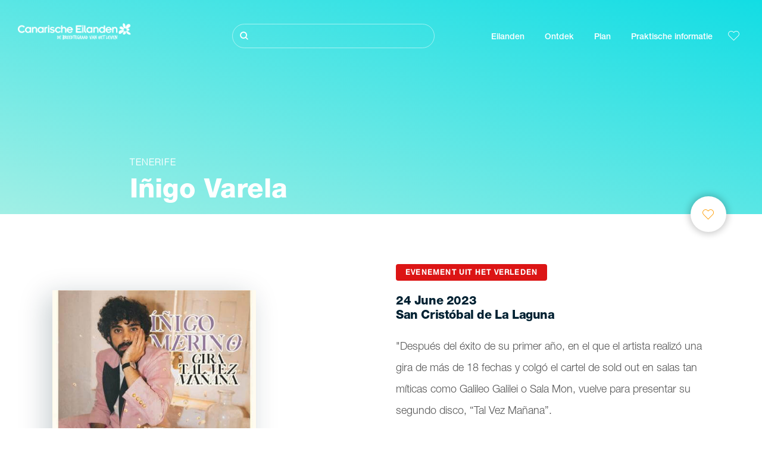

--- FILE ---
content_type: text/css
request_url: https://www.hallocanarischeeilanden.com/sites/default/files/css/css_nVeqczR6m6iDb6AdGg1HIBBqae2s1UbQxRHsiK65O9Q.css?delta=1&language=nl&theme=hic_front_theme&include=eJx9kEESwiAMRS9U5EidACmghDgEOtbTi3RcdKru8t9_i8y3CUQ2bUBwsvtNKAIe5ZMzu95xQe1Ku0O6wBUeB-AiJPY7ylwIUnziFKKdbZPKFJ9QI2fdiTqQ4SAZdGwbYa6zSWxv-jse9lK45xqQUA-qLBNxVgHBYfnhLLByK7Gi_PfIKQlQ8FT7xAaSkrqlmP2pfm-kcO2vTrJJRRqLvgDXFYfq
body_size: 67115
content:
/* @license MIT https://github.com/necolas/normalize.css/blob/3.0.3/LICENSE.md */
html{font-family:sans-serif;-ms-text-size-adjust:100%;-webkit-text-size-adjust:100%;}body{margin:0;}article,aside,details,figcaption,figure,footer,header,hgroup,main,menu,nav,section,summary{display:block;}audio,canvas,progress,video{display:inline-block;vertical-align:baseline;}audio:not([controls]){display:none;height:0;}[hidden],template{display:none;}a{background-color:transparent;}a:active,a:hover{outline:0;}abbr[title]{border-bottom:1px dotted;}b,strong{font-weight:bold;}dfn{font-style:italic;}h1{font-size:2em;margin:0.67em 0;}mark{background:#ff0;color:#000;}small{font-size:80%;}sub,sup{font-size:75%;line-height:0;position:relative;vertical-align:baseline;}sup{top:-0.5em;}sub{bottom:-0.25em;}img{border:0;}svg:not(:root){overflow:hidden;}figure{margin:1em 40px;}hr{box-sizing:content-box;height:0;}pre{overflow:auto;}code,kbd,pre,samp{font-family:monospace,monospace;font-size:1em;}button,input,optgroup,select,textarea{color:inherit;font:inherit;margin:0;}button{overflow:visible;}button,select{text-transform:none;}button,html input[type="button"],input[type="reset"],input[type="submit"]{-webkit-appearance:button;cursor:pointer;}button[disabled],html input[disabled]{cursor:default;}button::-moz-focus-inner,input::-moz-focus-inner{border:0;padding:0;}input{line-height:normal;}input[type="checkbox"],input[type="radio"]{box-sizing:border-box;padding:0;}input[type="number"]::-webkit-inner-spin-button,input[type="number"]::-webkit-outer-spin-button{height:auto;}input[type="search"]{-webkit-appearance:textfield;box-sizing:content-box;}input[type="search"]::-webkit-search-cancel-button,input[type="search"]::-webkit-search-decoration{-webkit-appearance:none;}fieldset{border:1px solid #c0c0c0;margin:0 2px;padding:0.35em 0.625em 0.75em;}legend{border:0;padding:0;}textarea{overflow:auto;}optgroup{font-weight:bold;}table{border-collapse:collapse;border-spacing:0;}td,th{padding:0;}
@media (min--moz-device-pixel-ratio:0){summary{display:list-item;}}
/* @license GPL-2.0-or-later https://www.drupal.org/licensing/faq */
.action-links{margin:1em 0;padding:0;list-style:none;}[dir="rtl"] .action-links{margin-right:0;}.action-links li{display:inline-block;margin:0 0.3em;}.action-links li:first-child{margin-left:0;}[dir="rtl"] .action-links li:first-child{margin-right:0;margin-left:0.3em;}.button-action{display:inline-block;padding:0.2em 0.5em 0.3em;text-decoration:none;line-height:160%;}.button-action:before{margin-left:-0.1em;padding-right:0.2em;content:"+";font-weight:900;}[dir="rtl"] .button-action:before{margin-right:-0.1em;margin-left:0;padding-right:0;padding-left:0.2em;}
.breadcrumb{padding-bottom:0.5em;}.breadcrumb ol{margin:0;padding:0;}[dir="rtl"] .breadcrumb ol{margin-right:0;}.breadcrumb li{display:inline;margin:0;padding:0;list-style-type:none;}.breadcrumb li:before{content:" \BB ";}.breadcrumb li:first-child:before{content:none;}
.button,.image-button{margin-right:1em;margin-left:1em;}.button:first-child,.image-button:first-child{margin-right:0;margin-left:0;}
.collapse-processed > summary{padding-right:0.5em;padding-left:0.5em;}.collapse-processed > summary:before{float:left;width:1em;height:1em;content:"";background:url(/themes/contrib/classy/images/misc/menu-expanded.png) 0 100% no-repeat;}[dir="rtl"] .collapse-processed > summary:before{float:right;background-position:100% 100%;}.collapse-processed:not([open]) > summary:before{-ms-transform:rotate(-90deg);-webkit-transform:rotate(-90deg);transform:rotate(-90deg);background-position:25% 35%;}[dir="rtl"] .collapse-processed:not([open]) > summary:before{-ms-transform:rotate(90deg);-webkit-transform:rotate(90deg);transform:rotate(90deg);background-position:75% 35%;}
.container-inline label:after,.container-inline .label:after{content:":";}.form-type-radios .container-inline label:after,.form-type-checkboxes .container-inline label:after{content:"";}.form-type-radios .container-inline .form-type-radio,.form-type-checkboxes .container-inline .form-type-checkbox{margin:0 1em;}.container-inline .form-actions,.container-inline.form-actions{margin-top:0;margin-bottom:0;}
details{margin-top:1em;margin-bottom:1em;border:1px solid #ccc;}details > .details-wrapper{padding:0.5em 1.5em;}summary{padding:0.2em 0.5em;cursor:pointer;}
.exposed-filters .filters{float:left;margin-right:1em;}[dir="rtl"] .exposed-filters .filters{float:right;margin-right:0;margin-left:1em;}.exposed-filters .form-item{margin:0 0 0.1em 0;padding:0;}.exposed-filters .form-item label{float:left;width:10em;font-weight:normal;}[dir="rtl"] .exposed-filters .form-item label{float:right;}.exposed-filters .form-select{width:14em;}.exposed-filters .current-filters{margin-bottom:1em;}.exposed-filters .current-filters .placeholder{font-weight:bold;font-style:normal;}.exposed-filters .additional-filters{float:left;margin-right:1em;}[dir="rtl"] .exposed-filters .additional-filters{float:right;margin-right:0;margin-left:1em;}
.field__label{font-weight:bold;}.field--label-inline .field__label,.field--label-inline .field__items{float:left;}.field--label-inline .field__label,.field--label-inline > .field__item,.field--label-inline .field__items{padding-right:0.5em;}[dir="rtl"] .field--label-inline .field__label,[dir="rtl"] .field--label-inline .field__items{padding-right:0;padding-left:0.5em;}.field--label-inline .field__label::after{content:":";}
form .field-multiple-table{margin:0;}form .field-multiple-table .field-multiple-drag{width:30px;padding-right:0;}[dir="rtl"] form .field-multiple-table .field-multiple-drag{padding-left:0;}form .field-multiple-table .field-multiple-drag .tabledrag-handle{padding-right:0.5em;}[dir="rtl"] form .field-multiple-table .field-multiple-drag .tabledrag-handle{padding-right:0;padding-left:0.5em;}form .field-add-more-submit{margin:0.5em 0 0;}.form-item,.form-actions{margin-top:1em;margin-bottom:1em;}tr.odd .form-item,tr.even .form-item{margin-top:0;margin-bottom:0;}.form-composite > .fieldset-wrapper > .description,.form-item .description{font-size:0.85em;}label.option{display:inline;font-weight:normal;}.form-composite > legend,.label{display:inline;margin:0;padding:0;font-size:inherit;font-weight:bold;}.form-checkboxes .form-item,.form-radios .form-item{margin-top:0.4em;margin-bottom:0.4em;}.form-type-radio .description,.form-type-checkbox .description{margin-left:2.4em;}[dir="rtl"] .form-type-radio .description,[dir="rtl"] .form-type-checkbox .description{margin-right:2.4em;margin-left:0;}.marker{color:#e00;}.form-required:after{display:inline-block;width:6px;height:6px;margin:0 0.3em;content:"";vertical-align:super;background-image:url(/themes/contrib/classy/images/icons/ee0000/required.svg);background-repeat:no-repeat;background-size:6px 6px;}abbr.tabledrag-changed,abbr.ajax-changed{border-bottom:none;}.form-item input.error,.form-item textarea.error,.form-item select.error{border:2px solid red;}.form-item--error-message:before{display:inline-block;width:14px;height:14px;content:"";vertical-align:sub;background:url(/themes/contrib/classy/images/icons/e32700/error.svg) no-repeat;background-size:contain;}
.icon-help{padding:1px 0 1px 20px;background:url(/themes/contrib/classy/images/misc/help.png) 0 50% no-repeat;}[dir="rtl"] .icon-help{padding:1px 20px 1px 0;background-position:100% 50%;}.feed-icon{display:block;overflow:hidden;width:16px;height:16px;text-indent:-9999px;background:url(/themes/contrib/classy/images/misc/feed.svg) no-repeat;}
.form--inline .form-item{float:left;margin-right:0.5em;}[dir="rtl"] .form--inline .form-item{float:right;margin-right:0;margin-left:0.5em;}[dir="rtl"] .views-filterable-options-controls .form-item{margin-right:2%;}.form--inline .form-item-separator{margin-top:2.3em;margin-right:1em;margin-left:0.5em;}[dir="rtl"] .form--inline .form-item-separator{margin-right:0.5em;margin-left:1em;}.form--inline .form-actions{clear:left;}[dir="rtl"] .form--inline .form-actions{clear:right;}
.item-list .title{font-weight:bold;}.item-list ul{margin:0 0 0.75em 0;padding:0;}.item-list li{margin:0 0 0.25em 1.5em;padding:0;}[dir="rtl"] .item-list li{margin:0 1.5em 0.25em 0;}.item-list--comma-list{display:inline;}.item-list--comma-list .item-list__comma-list,.item-list__comma-list li,[dir="rtl"] .item-list--comma-list .item-list__comma-list,[dir="rtl"] .item-list__comma-list li{margin:0;}
button.link{margin:0;padding:0;cursor:pointer;border:0;background:transparent;font-size:1em;}label button.link{font-weight:bold;}
ul.inline,ul.links.inline{display:inline;padding-left:0;}[dir="rtl"] ul.inline,[dir="rtl"] ul.links.inline{padding-right:0;padding-left:15px;}ul.inline li{display:inline;padding:0 0.5em;list-style-type:none;}ul.links a.is-active{color:#000;}
ul.menu{margin-left:1em;padding:0;list-style:none outside;text-align:left;}[dir="rtl"] ul.menu{margin-right:1em;margin-left:0;text-align:right;}.menu-item--expanded{list-style-type:circle;list-style-image:url(/themes/contrib/classy/images/misc/menu-expanded.png);}.menu-item--collapsed{list-style-type:disc;list-style-image:url(/themes/contrib/classy/images/misc/menu-collapsed.png);}[dir="rtl"] .menu-item--collapsed{list-style-image:url(/themes/contrib/classy/images/misc/menu-collapsed-rtl.png);}.menu-item{margin:0;padding-top:0.2em;}ul.menu a.is-active{color:#000;}
.more-link{display:block;text-align:right;}[dir="rtl"] .more-link{text-align:left;}
.pager__items{clear:both;text-align:center;}.pager__item{display:inline;padding:0.5em;}.pager__item.is-active{font-weight:bold;}
tr.drag{background-color:#fffff0;}tr.drag-previous{background-color:#ffd;}body div.tabledrag-changed-warning{margin-bottom:0.5em;}
tr.selected td{background:#ffc;}td.checkbox,th.checkbox{text-align:center;}[dir="rtl"] td.checkbox,[dir="rtl"] th.checkbox{text-align:center;}
th.is-active img{display:inline;}td.is-active{background-color:#ddd;}
div.tabs{margin:1em 0;}ul.tabs{margin:0 0 0.5em;padding:0;list-style:none;}.tabs > li{display:inline-block;margin-right:0.3em;}[dir="rtl"] .tabs > li{margin-right:0;margin-left:0.3em;}.tabs a{display:block;padding:0.2em 1em;text-decoration:none;}.tabs a.is-active{background-color:#eee;}.tabs a:focus,.tabs a:hover{background-color:#f5f5f5;}
.form-textarea-wrapper textarea{display:block;box-sizing:border-box;width:100%;margin:0;}
.ui-dialog--narrow{max-width:500px;}@media screen and (max-width:600px){.ui-dialog--narrow{min-width:95%;max-width:95%;}}
.messages{padding:15px 20px 15px 35px;word-wrap:break-word;border:1px solid;border-width:1px 1px 1px 0;border-radius:2px;background:no-repeat 10px 17px;overflow-wrap:break-word;}[dir="rtl"] .messages{padding-right:35px;padding-left:20px;text-align:right;border-width:1px 0 1px 1px;background-position:right 10px top 17px;}.messages + .messages{margin-top:1.538em;}.messages__list{margin:0;padding:0;list-style:none;}.messages__item + .messages__item{margin-top:0.769em;}.messages--status{color:#325e1c;border-color:#c9e1bd #c9e1bd #c9e1bd transparent;background-color:#f3faef;background-image:url(/themes/contrib/classy/images/icons/73b355/check.svg);box-shadow:-8px 0 0 #77b259;}[dir="rtl"] .messages--status{margin-left:0;border-color:#c9e1bd transparent #c9e1bd #c9e1bd;box-shadow:8px 0 0 #77b259;}.messages--warning{color:#734c00;border-color:#f4daa6 #f4daa6 #f4daa6 transparent;background-color:#fdf8ed;background-image:url(/themes/contrib/classy/images/icons/e29700/warning.svg);box-shadow:-8px 0 0 #e09600;}[dir="rtl"] .messages--warning{border-color:#f4daa6 transparent #f4daa6 #f4daa6;box-shadow:8px 0 0 #e09600;}.messages--error{color:#a51b00;border-color:#f9c9bf #f9c9bf #f9c9bf transparent;background-color:#fcf4f2;background-image:url(/themes/contrib/classy/images/icons/e32700/error.svg);box-shadow:-8px 0 0 #e62600;}[dir="rtl"] .messages--error{border-color:#f9c9bf transparent #f9c9bf #f9c9bf;box-shadow:8px 0 0 #e62600;}.messages--error p.error{color:#a51b00;}
.node--unpublished{background-color:#fff4f4;}
.progress__track{border-color:#b3b3b3;border-radius:10em;background-color:#f2f1eb;background-image:-webkit-linear-gradient(#e7e7df,#f0f0f0);background-image:linear-gradient(#e7e7df,#f0f0f0);box-shadow:inset 0 1px 3px hsla(0,0%,0%,0.16);}.progress__bar{height:16px;margin-top:-1px;margin-left:-1px;padding:0 1px;-webkit-transition:width 0.5s ease-out;transition:width 0.5s ease-out;-webkit-animation:animate-stripes 3s linear infinite;-moz-animation:animate-stripes 3s linear infinite;border:1px #07629a solid;border-radius:10em;background:#057ec9;background-image:-webkit-linear-gradient(top,rgba(0,0,0,0),rgba(0,0,0,0.15)),-webkit-linear-gradient(left top,#0094f0 0%,#0094f0 25%,#007ecc 25%,#007ecc 50%,#0094f0 50%,#0094f0 75%,#0094f0 100%);background-image:linear-gradient(to bottom,rgba(0,0,0,0),rgba(0,0,0,0.15)),linear-gradient(to right bottom,#0094f0 0%,#0094f0 25%,#007ecc 25%,#007ecc 50%,#0094f0 50%,#0094f0 75%,#0094f0 100%);background-size:40px 40px;}[dir="rtl"] .progress__bar{margin-right:-1px;margin-left:0;-webkit-animation-direction:reverse;-moz-animation-direction:reverse;animation-direction:reverse;}@media screen and (prefers-reduced-motion:reduce){.progress__bar{-webkit-transition:none;transition:none;-webkit-animation:none;-moz-animation:none;}}@-webkit-keyframes animate-stripes{0%{background-position:0 0,0 0;}100%{background-position:0 0,-80px 0;}}@-ms-keyframes animate-stripes{0%{background-position:0 0,0 0;}100%{background-position:0 0,-80px 0;}}@keyframes animate-stripes{0%{background-position:0 0,0 0;}100%{background-position:0 0,-80px 0;}}
.ui-dialog{position:absolute;z-index:1260;overflow:visible;padding:0;color:#000;border:solid 1px #ccc;background:#fff;}@media all and (max-width:48em){.ui-dialog{width:92% !important;}}.ui-dialog .ui-dialog-titlebar{border-width:0 0 1px 0;border-style:solid;border-color:#ccc;border-radius:0;background:#f3f4ee;font-weight:bold;}.ui-dialog .ui-dialog-titlebar-close{border:0;background:none;}.ui-dialog .ui-dialog-buttonpane{margin-top:0;padding:0.3em 1em;border-width:1px 0 0 0;border-color:#ccc;background:#f3f4ee;}.ui-dialog .ui-dialog-buttonpane .ui-dialog-buttonset{margin:0;padding:0;}.ui-dialog .ui-dialog-buttonpane .ui-button-text-only .ui-button-text{padding:0;}.ui-dialog .ui-dialog-content .form-actions{margin:0;padding:0;}.ui-dialog .ajax-progress-throbber{position:fixed;z-index:1000;top:48.5%;left:49%;width:24px;height:24px;padding:4px;opacity:0.9;border-radius:7px;background-color:#232323;background-image:url(/themes/contrib/classy/images/misc/loading-small.gif);background-repeat:no-repeat;background-position:center center;}.ui-dialog .ajax-progress-throbber .throbber,.ui-dialog .ajax-progress-throbber .message{display:none;}
#block-hic-common-header #header_hic .content:before,#block-hic-common-header #header_hic .content:after{content:' ';display:table;}#block-hic-common-header #header_hic .content:after{clear:both;}.help-tooltip{background-color:#36A7EC;width:0.9375rem;height:0.9375rem;border-radius:50%;top:0.1rem;left:0.4rem;}.help-tooltip__label{position:absolute;top:-25%;left:25%;font-size:10px;color:#f2f2f2;}.tooltip{position:relative;display:inline-block;}.tooltip .tooltiptext{visibility:hidden;font-size:0.75rem;line-height:1.125rem;color:#000000;font-family:"Helvetica 45 Light",sans-serif;width:20rem;background-color:#FFFFFF;text-align:center;padding:0.75rem;border-radius:8px;box-shadow:0px 0px 13px rgba(3,3,1,0.1);position:absolute;top:1.75rem;left:-9.5rem;z-index:1;}.tooltip .tooltiptext:before{content:"";width:0;height:0;border-left:10px solid transparent;border-right:10px solid transparent;border-bottom:10px solid #FFFFFF;position:absolute;top:-10px;left:50%;transform:translateX(-50%);}.tooltip:hover .tooltiptext{visibility:visible;}#block-hic-common-header video{-ms-filter:"progid:DXImageTransform.Microsoft.Alpha(Opacity=0)";filter:alpha(opacity=0);-moz-opacity:0;-khtml-opacity:0;opacity:0;object-fit:cover;}#block-hic-common-header #header_hic{display:block;position:relative;clear:both;float:left;width:100%;padding:0;margin-bottom:0;background-color:#eeeeee;}@media only screen and (min-width:62em){#block-hic-common-header #header_hic{padding:0;}}#block-hic-common-header #header_hic.w-tab{margin-bottom:0;background-color:transparent !important;}#block-hic-common-header #header_hic.height-small{height:calc(50vh - 0px - 0px);}#block-hic-common-header #header_hic.height-small .background{height:calc(50vh - 0px - 0px);}#block-hic-common-header #header_hic.height-small .background_image,#block-hic-common-header #header_hic.height-small .background_image_mov,#block-hic-common-header #header_hic.height-small .background_video,#block-hic-common-header #header_hic.height-small .background_video_mov{height:calc(50vh - 0px - 0px);}#block-hic-common-header #header_hic.height-small .background_video video,#block-hic-common-header #header_hic.height-small .background_video_mov video{height:calc(50vh - 0px - 0px);min-height:calc(50vh - 0px - 0px);}#block-hic-common-header #header_hic.height-small .background_video.dktV-bottom video,#block-hic-common-header #header_hic.height-small .background_video.mblV-bottom video,#block-hic-common-header #header_hic.height-small .background_video_mov.dktV-bottom video,#block-hic-common-header #header_hic.height-small .background_video_mov.mblV-bottom video{height:calc(50vh + 6vh - 0px - 0px);min-height:calc(50vh + 6vh - 0px - 0px - 0px);top:calc(50% - 6vh - 0px - 0px - 0px);transform:translate(-50%,calc(-50% - (-1*(6vh/2) - 0px - 0px - 0px)));}#block-hic-common-header #header_hic.height-small .background_video.dktV-top video,#block-hic-common-header #header_hic.height-small .background_video.mblV-top video,#block-hic-common-header #header_hic.height-small .background_video_mov.dktV-top video,#block-hic-common-header #header_hic.height-small .background_video_mov.mblV-top video{height:calc(50vh + 6vh - 0px - 0px - 0px) !important;min-height:calc(50vh + 6vh - 0px - 0px);top:50%;transform:translate(-50%,calc(-50% - (-1*6vh/2)));}#block-hic-common-header #header_hic.height-small.w-tab .background{height:calc(50vh - 0px - 0px - 0px);}#block-hic-common-header #header_hic.height-small.w-tab .background_image,#block-hic-common-header #header_hic.height-small.w-tab .background_image_mov{height:calc(50vh - 0px - 0px - 0px);}#block-hic-common-header #header_hic.height-small.w-tab .background_video,#block-hic-common-header #header_hic.height-small.w-tab .background_video_mov{height:calc(50vh - 0px - 0px - 0px);}@media only screen and (max-width:61.99em){#block-hic-common-header #header_hic.height-small.w-tab .background_video,#block-hic-common-header #header_hic.height-small.w-tab .background_video_mov{top:50%;}}#block-hic-common-header #header_hic.height-small.w-tab .background_video video,#block-hic-common-header #header_hic.height-small.w-tab .background_video_mov video{height:calc(50vh - 60px - 0px - 0px);}#block-hic-common-header #header_hic.height-small.w-tab .background_video.dktV-bottom video,#block-hic-common-header #header_hic.height-small.w-tab .background_video.mblV-bottom video,#block-hic-common-header #header_hic.height-small.w-tab .background_video_mov.dktV-bottom video,#block-hic-common-header #header_hic.height-small.w-tab .background_video_mov.mblV-bottom video{height:calc(50vh + 6vh - 60px - 0px - 0px);min-height:calc(50vh + 6vh - 60px - 0px - 0px);top:calc(50% - 6vh - 0px);transform:translate(-50%,calc(-50% - ((-1 * (6vh/2)) - 0px)));}#block-hic-common-header #header_hic.height-small.w-tab .background_video.dktV-top video,#block-hic-common-header #header_hic.height-small.w-tab .background_video.mblV-top video,#block-hic-common-header #header_hic.height-small.w-tab .background_video_mov.dktV-top video,#block-hic-common-header #header_hic.height-small.w-tab .background_video_mov.mblV-top video{height:calc(50vh + 6vh - 60px - 0px - 0px);min-height:calc(50vh + 6vh - 60px - 0px);top:calc(50% + 6vh);transform:translate(-50%,calc(-50% - (6vh/2)));}#block-hic-common-header #header_hic.height-small.w-tab .content.tab.ver-align-down-ml::before,#block-hic-common-header #header_hic.height-small.w-tab .content.tab.ver-align-down-ml::after{height:calc(((50vh - 0px) * 0.15) * 2);}#block-hic-common-header #header_hic.height-small .content.ver-align-down-ml{bottom:0;}@media only screen and (min-width:62em){#block-hic-common-header #header_hic.height-small .content.ver-align-down-ml{padding:80px 90px 10px 90px;}}@media only screen and (min-width:62em){#block-hic-common-header #header_hic.height-small .content.ver-align-up-ml{padding-top:40px;}}@media only screen and (min-width:62em){#block-hic-common-header #header_hic.height-small .content.subtitle-up .titles .subtitle{margin-bottom:10px;}}@media only screen and (min-width:62em){#block-hic-common-header #header_hic.height-small .content.w-logo{padding:0px 90px 0px 90px;}}#block-hic-common-header #header_hic.height-small .content.w-logo.ver-align-up-ml{padding-bottom:0;}#block-hic-common-header #header_hic.height-small .content.w-logo.ver-align-middle-ml{padding-top:0;padding-bottom:0;}#block-hic-common-header #header_hic.height-small .content.w-logo.ver-align-down-ml{padding-top:0;}#block-hic-common-header #header_hic.height-small .logo{padding-bottom:30px;}@media only screen and (min-width:62em){#block-hic-common-header #header_hic.height-small .logo{padding-bottom:40px;}}#block-hic-common-header #header_hic.height-small .logo.ver-align-down-ml{padding-top:0px;}@media only screen and (min-width:62em){#block-hic-common-header #header_hic.height-small .logo.ver-align-down-ml{margin-top:-12px;}}#block-hic-common-header #header_hic.height-small .logo.ver-align-middle-ml.valign-up-logo{padding-top:0px;}@media only screen and (min-width:62em){#block-hic-common-header #header_hic.height-small .logo.ver-align-middle-ml.valign-up-logo{margin-top:-12px;}}#block-hic-common-header #header_hic.height-small .logo.ver-align-middle-ml.valign-down-logo{padding-bottom:30px;}@media only screen and (min-width:62em){#block-hic-common-header #header_hic.height-small .logo.ver-align-middle-ml.valign-down-logo{padding-bottom:40px;}}#block-hic-common-header #header_hic.height-small .logo.ver-align-up-ml{padding-top:30px;}@media only screen and (min-width:62em){#block-hic-common-header #header_hic.height-small .logo.ver-align-up-ml{padding-top:40px;}}#block-hic-common-header #header_hic.height-medium{height:calc(80vh - 0px - 0px);}#block-hic-common-header #header_hic.height-medium .background{height:calc(80vh - 0px - 0px);}#block-hic-common-header #header_hic.height-medium .background_image,#block-hic-common-header #header_hic.height-medium .background_image_mov,#block-hic-common-header #header_hic.height-medium .background_video,#block-hic-common-header #header_hic.height-medium .background_video_mov{height:calc(80vh - 0px - 0px);}#block-hic-common-header #header_hic.height-medium .background_video video,#block-hic-common-header #header_hic.height-medium .background_video_mov video{height:calc(80vh - 0px - 0px);min-height:calc(80vh - 0px - 0px);}#block-hic-common-header #header_hic.height-medium .background_video.dktV-bottom video,#block-hic-common-header #header_hic.height-medium .background_video.mblV-bottom video,#block-hic-common-header #header_hic.height-medium .background_video_mov.dktV-bottom video,#block-hic-common-header #header_hic.height-medium .background_video_mov.mblV-bottom video{height:calc(80vh + 8vh - 0px - 0px);min-height:calc(80vh + 8vh - 0px - 0px - 0px);top:calc(50% - 8vh - 0px - 0px - 0px);transform:translate(-50%,calc(-50% - (-1*(8vh/2) - 0px - 0px - 0px)));}#block-hic-common-header #header_hic.height-medium .background_video.dktV-top video,#block-hic-common-header #header_hic.height-medium .background_video.mblV-top video,#block-hic-common-header #header_hic.height-medium .background_video_mov.dktV-top video,#block-hic-common-header #header_hic.height-medium .background_video_mov.mblV-top video{height:calc(80vh + 8vh - 0px - 0px - 0px) !important;min-height:calc(80vh + 8vh - 0px - 0px);top:50%;transform:translate(-50%,calc(-50% - (-1*8vh/2)));}#block-hic-common-header #header_hic.height-medium.w-tab .background{height:calc(80vh - 0px - 0px - 0px);}#block-hic-common-header #header_hic.height-medium.w-tab .background_image,#block-hic-common-header #header_hic.height-medium.w-tab .background_image_mov{height:calc(80vh - 0px - 0px - 0px);}#block-hic-common-header #header_hic.height-medium.w-tab .background_video,#block-hic-common-header #header_hic.height-medium.w-tab .background_video_mov{height:calc(80vh - 0px - 0px - 0px);}@media only screen and (max-width:61.99em){#block-hic-common-header #header_hic.height-medium.w-tab .background_video,#block-hic-common-header #header_hic.height-medium.w-tab .background_video_mov{top:50%;}}#block-hic-common-header #header_hic.height-medium.w-tab .background_video video,#block-hic-common-header #header_hic.height-medium.w-tab .background_video_mov video{height:calc(80vh - 0px - 0px - 0px);}#block-hic-common-header #header_hic.height-medium.w-tab .background_video.dktV-bottom video,#block-hic-common-header #header_hic.height-medium.w-tab .background_video.mblV-bottom video,#block-hic-common-header #header_hic.height-medium.w-tab .background_video_mov.dktV-bottom video,#block-hic-common-header #header_hic.height-medium.w-tab .background_video_mov.mblV-bottom video{height:calc(80vh + 8vh - 0px - 0px - 0px);min-height:calc(80vh + 8vh - 0px - 0px - 0px);top:calc(50% - 8vh - 0px);transform:translate(-50%,calc(-50% - ((-1 * (8vh/2)) - 0px)));}#block-hic-common-header #header_hic.height-medium.w-tab .background_video.dktV-top video,#block-hic-common-header #header_hic.height-medium.w-tab .background_video.mblV-top video,#block-hic-common-header #header_hic.height-medium.w-tab .background_video_mov.dktV-top video,#block-hic-common-header #header_hic.height-medium.w-tab .background_video_mov.mblV-top video{height:calc(80vh + 8vh - 0px - 0px - 0px);min-height:calc(80vh + 8vh - 0px - 0px);top:calc(50% + 8vh);transform:translate(-50%,calc(-50% - (8vh/2)));}#block-hic-common-header #header_hic.height-medium.w-tab .content.tab.ver-align-down-ml::before,#block-hic-common-header #header_hic.height-medium.w-tab .content.tab.ver-align-down-ml::after{height:calc(((80vh - 0px) * 0.15) * 2);}@media only screen and (min-width:62em){#block-hic-common-header #header_hic.height-medium .content.w-logo{padding-top:0px;padding-right:90px;padding-left:90px;}}#block-hic-common-header #header_hic.height-medium .content.w-logo.ver-align-up-ml{padding-bottom:0;}#block-hic-common-header #header_hic.height-medium .content.w-logo.ver-align-middle-ml{padding-top:0;padding-bottom:0;}#block-hic-common-header #header_hic.height-medium .content.w-logo.ver-align-down-ml{padding-top:0;}#block-hic-common-header #header_hic.height-medium .logo{padding-bottom:55px;}@media only screen and (min-width:62em){#block-hic-common-header #header_hic.height-medium .logo{padding-bottom:35px;}}#block-hic-common-header #header_hic.height-medium .logo.ver-align-down-ml{padding-top:0px;}@media only screen and (min-width:62em){#block-hic-common-header #header_hic.height-medium .logo.ver-align-down-ml{margin-top:-12px;}}#block-hic-common-header #header_hic.height-medium .logo.ver-align-middle-ml.valign-up-logo{padding-top:0px;}@media only screen and (min-width:62em){#block-hic-common-header #header_hic.height-medium .logo.ver-align-middle-ml.valign-up-logo{margin-top:-12px;}}#block-hic-common-header #header_hic.height-medium .logo.ver-align-middle-ml.valign-down-logo{padding-bottom:55px;}@media only screen and (min-width:62em){#block-hic-common-header #header_hic.height-medium .logo.ver-align-middle-ml.valign-down-logo{padding-bottom:35px;}}#block-hic-common-header #header_hic.height-medium .logo.ver-align-up-ml{padding-top:30px;}@media only screen and (min-width:62em){#block-hic-common-header #header_hic.height-medium .logo.ver-align-up-ml{padding-top:40px;}}#block-hic-common-header #header_hic.height-big{height:calc(100vh - 0px - 0px);}#block-hic-common-header #header_hic.height-big .background{height:calc(100vh - 0px - 0px);}#block-hic-common-header #header_hic.height-big .background_image,#block-hic-common-header #header_hic.height-big .background_image_mov,#block-hic-common-header #header_hic.height-big .background_video,#block-hic-common-header #header_hic.height-big .background_video_mov{height:calc(100vh - 0px - 0px);}#block-hic-common-header #header_hic.height-big .background_video video,#block-hic-common-header #header_hic.height-big .background_video_mov video{height:calc(100vh - 0px - 0px);height:calc(100vh - 0px - 0px) !important;min-height:calc(100vh - 0px - 0px);}#block-hic-common-header #header_hic.height-big .background_video.dktV-bottom video,#block-hic-common-header #header_hic.height-big .background_video.mblV-bottom video,#block-hic-common-header #header_hic.height-big .background_video_mov.dktV-bottom video,#block-hic-common-header #header_hic.height-big .background_video_mov.mblV-bottom video{height:calc(100vh + 20vh - 0px - 0px);height:calc(100vh + 20vh - 0px - 0px) !important;min-height:calc(100vh + 20vh - 0px - 0px - 0px);top:calc(50% - 20vh - 0px - 0px - 0px);transform:translate(-50%,calc(-50% - (-1*(20vh/2) - 0px - 0px - 0px)));}#block-hic-common-header #header_hic.height-big .background_video.dktV-top video,#block-hic-common-header #header_hic.height-big .background_video.mblV-top video,#block-hic-common-header #header_hic.height-big .background_video_mov.dktV-top video,#block-hic-common-header #header_hic.height-big .background_video_mov.mblV-top video{height:calc(100vh + 20vh - 0px - 0px - 0px) !important;height:calc(100vh + 20vh - 0px - 0px) !important;min-height:calc(100vh + 20vh - 0px - 0px);top:50%;transform:translate(-50%,calc(-50% - (-1*20vh/2)));}#block-hic-common-header #header_hic.height-big.w-tab .background{height:calc(100vh - 60px - 0px - 0px);}#block-hic-common-header #header_hic.height-big.w-tab .background_image,#block-hic-common-header #header_hic.height-big.w-tab .background_image_mov{height:calc(100vh - 60px - 0px - 0px);}#block-hic-common-header #header_hic.height-big.w-tab .background_video,#block-hic-common-header #header_hic.height-big.w-tab .background_video_mov{height:calc(100vh - 60px - 0px - 0px);}@media only screen and (max-width:61.99em){#block-hic-common-header #header_hic.height-big.w-tab .background_video,#block-hic-common-header #header_hic.height-big.w-tab .background_video_mov{top:50%;}}#block-hic-common-header #header_hic.height-big.w-tab .background_video video,#block-hic-common-header #header_hic.height-big.w-tab .background_video_mov video{height:calc(100vh - 60px - 0px - 0px);min-height:calc(100vh - 60px - 0px - 0px);}#block-hic-common-header #header_hic.height-big.w-tab .background_video.dktV-bottom video,#block-hic-common-header #header_hic.height-big.w-tab .background_video.mblV-bottom video,#block-hic-common-header #header_hic.height-big.w-tab .background_video_mov.dktV-bottom video,#block-hic-common-header #header_hic.height-big.w-tab .background_video_mov.mblV-bottom video{height:calc(100vh + 20vh - 60px - 0px - 0px);height:calc(100vh + 20vh - 60px - 0px - 0px) !important;min-height:calc(100vh + 20vh - 60px - 0px - 0px);top:calc(50% - 20vh - 0px);transform:translate(-50%,calc(-50% - ((-1 * (20vh/2)) - 0px)));}#block-hic-common-header #header_hic.height-big.w-tab .background_video.dktV-top video,#block-hic-common-header #header_hic.height-big.w-tab .background_video.mblV-top video,#block-hic-common-header #header_hic.height-big.w-tab .background_video_mov.dktV-top video,#block-hic-common-header #header_hic.height-big.w-tab .background_video_mov.mblV-top video{height:calc(100vh + 20vh - 60px - 0px - 0px);height:calc(100vh + 20vh - 60px - 0px) !important;min-height:calc(100vh + 20vh - 60px - 0px);top:calc(50% + 20vh);transform:translate(-50%,calc(-50% - (20vh/2)));}#block-hic-common-header #header_hic.height-big.w-tab .content.tab.ver-align-down-ml::before,#block-hic-common-header #header_hic.height-big.w-tab .content.tab.ver-align-down-ml::after{height:calc(((100vh - 60px) * 0.15) * 2);}#block-hic-common-header #header_hic.height-big .content.w-logo{padding-top:0px;padding-right:30px;padding-left:30px;}@media only screen and (min-width:62em){#block-hic-common-header #header_hic.height-big .content.w-logo{padding-top:0px;padding-right:90px;padding-left:90px;}}#block-hic-common-header #header_hic.height-big .content.w-logo.ver-align-up-ml{padding-bottom:0;}#block-hic-common-header #header_hic.height-big .content.w-logo.ver-align-middle-ml{padding-top:0;padding-bottom:0;}#block-hic-common-header #header_hic.height-big .content.w-logo.ver-align-down-ml{padding-top:0;}#block-hic-common-header #header_hic.height-big .logo{padding-bottom:45px;}@media only screen and (min-width:62em){#block-hic-common-header #header_hic.height-big .logo{padding-bottom:40px;}}#block-hic-common-header #header_hic.height-big .logo.ver-align-down-ml{padding-top:0px;}@media only screen and (min-width:62em){#block-hic-common-header #header_hic.height-big .logo.ver-align-down-ml{margin-top:-12px;}}#block-hic-common-header #header_hic.height-big .logo.ver-align-middle-ml.valign-up-logo{padding-top:0px;}@media only screen and (min-width:62em){#block-hic-common-header #header_hic.height-big .logo.ver-align-middle-ml.valign-up-logo{margin-top:-12px;}}#block-hic-common-header #header_hic.height-big .logo.ver-align-middle-ml.valign-down-logo{padding-top:45px;}@media only screen and (min-width:62em){#block-hic-common-header #header_hic.height-big .logo.ver-align-middle-ml.valign-down-logo{padding-top:40px;}}#block-hic-common-header #header_hic.height-big .logo.ver-align-up-ml{padding-top:30px;padding-top:45px;}@media only screen and (min-width:62em){#block-hic-common-header #header_hic.height-big .logo.ver-align-up-ml{padding-top:40px;}}@media only screen and (min-width:62em){#block-hic-common-header #header_hic.height-big .logo.ver-align-up-ml{padding-top:40px;}}#block-hic-common-header #header_hic .background{position:absolute;top:0;left:0;width:100%;overflow:hidden;}#block-hic-common-header #header_hic .background_image,#block-hic-common-header #header_hic .background_image_mov{position:relative;width:100vw;overflow:hidden !important;}#block-hic-common-header #header_hic .background_image:after,#block-hic-common-header #header_hic .background_image_mov:after{position:absolute;top:0;right:0;bottom:0;left:0;content:'';z-index:1;background-size:cover;}#block-hic-common-header #header_hic .background_image{display:none;}@media only screen and (min-width:62em){#block-hic-common-header #header_hic .background_image{display:block;}}#block-hic-common-header #header_hic .background_image.dktH-right{right:0 !important;margin-left:-20% !important;width:120% !important;}#block-hic-common-header #header_hic .background_image.dktH-left{left:0 !important;margin-right:-20% !important;width:120% !important;}#block-hic-common-header #header_hic .background_image_mov{display:block;}@media only screen and (min-width:62em){#block-hic-common-header #header_hic .background_image_mov{display:none;}}#block-hic-common-header #header_hic .background_image_mov.mblH-right{right:0 !important;margin-left:-20% !important;width:120% !important;}#block-hic-common-header #header_hic .background_image_mov.mblH-left{left:0 !important;margin-right:-20% !important;width:120% !important;}#block-hic-common-header #header_hic .background_video{position:absolute;top:0;left:0;display:none;width:100%;overflow:hidden;}@media only screen and (min-width:62em){#block-hic-common-header #header_hic .background_video{display:block;}}#block-hic-common-header #header_hic .background_video.dktH-right{right:0 !important;margin-left:-20% !important;width:120% !important;}#block-hic-common-header #header_hic .background_video.dktH-left{left:0 !important;margin-right:-20% !important;width:120% !important;}#block-hic-common-header #header_hic .background_video .local-video-desktop{display:none;}@media only screen and (min-width:62em){#block-hic-common-header #header_hic .background_video .local-video-desktop{display:block;}}#block-hic-common-header #header_hic .background_video .local-video-mobile{display:block;}@media only screen and (min-width:62em){#block-hic-common-header #header_hic .background_video .local-video-mobile{display:none;}}#block-hic-common-header #header_hic .background_video .media--type-video-local{display:inline-block;position:static;width:100%;}#block-hic-common-header #header_hic .background_video video{position:absolute;top:50%;left:50%;transform:translate(-50%,-50%);width:100%;-ms-filter:"progid:DXImageTransform.Microsoft.Alpha(Opacity=100)";filter:alpha(opacity=100);-moz-opacity:1;-khtml-opacity:1;opacity:1;}@supports (-ms-ime-align:auto){#block-hic-common-header #header_hic .background_video video{height:auto !important;}}#block-hic-common-header #header_hic .background_video_mov{position:absolute;top:50%;left:50%;display:block;width:100%;transform:translate(-50%,-50%);overflow:hidden;}@media only screen and (min-width:62em){#block-hic-common-header #header_hic .background_video_mov{display:none;}}#block-hic-common-header #header_hic .background_video_mov.mblH-right{min-width:100vw !important;}#block-hic-common-header #header_hic .background_video_mov.mblH-left{min-width:100vw !important;}#block-hic-common-header #header_hic .background_video_mov .local-video-desktop{display:none;}@media only screen and (min-width:62em){#block-hic-common-header #header_hic .background_video_mov .local-video-desktop{display:block;}}#block-hic-common-header #header_hic .background_video_mov .local-video-mobile{display:block;}@media only screen and (min-width:62em){#block-hic-common-header #header_hic .background_video_mov .local-video-mobile{display:none;}}#block-hic-common-header #header_hic .background_video_mov .media--type-video-local{display:inline-block;position:static;width:100%;}#block-hic-common-header #header_hic .background_video_mov video{position:absolute;top:50%;left:50%;transform:translate(-50%,-50%);width:100%;-ms-filter:"progid:DXImageTransform.Microsoft.Alpha(Opacity=100)";filter:alpha(opacity=100);-moz-opacity:1;-khtml-opacity:1;opacity:1;}#block-hic-common-header #header_hic .content{position:absolute;left:5%;width:90%;padding:0.75rem 1.875rem 0 1.875rem;z-index:3;}@media only screen and (min-width:62em){#block-hic-common-header #header_hic .content{width:80%;left:10%;padding:7.5rem 5.625rem 3.125rem 5.625rem;}}#block-hic-common-header #header_hic .content .titles{display:flex;flex-direction:column;position:relative;float:left;clear:both;width:100%;}#block-hic-common-header #header_hic .content .titles .subtitle{font-size:0.75rem;line-height:1.5em;font-family:"Helvetica 35 Thin",sans-serif;letter-spacing:2px;text-transform:uppercase;display:inline-block;margin-bottom:0.625rem;position:relative;clear:both;width:100%;}@media only screen and (min-width:62em){#block-hic-common-header #header_hic .content .titles .subtitle{font-size:0.9375rem;margin-bottom:1.875rem;}}#block-hic-common-header #header_hic .content .titles .subtitle.hor-align-center-ml{text-align:center;}#block-hic-common-header #header_hic .content .titles .subtitle.hor-align-right-ml{text-align:right;}#block-hic-common-header #header_hic .content .titles .title{display:inline-block;position:relative;clear:both;width:100%;}#block-hic-common-header #header_hic .content .titles .title.large{font-size:1.875rem;line-height:2.0625rem;letter-spacing:-0.01em;}@media only screen and (min-width:62em){#block-hic-common-header #header_hic .content .titles .title.large{font-size:5.625rem;line-height:6.9375rem;}}#block-hic-common-header #header_hic .content .titles .title.small{font-size:1.625rem;line-height:1.1em;letter-spacing:-0.01em;}@media only screen and (min-width:36em){#block-hic-common-header #header_hic .content .titles .title.small{font-size:1.375rem;}}@media only screen and (min-width:48em){#block-hic-common-header #header_hic .content .titles .title.small{font-size:2.0625rem;}}@media only screen and (min-width:62em){#block-hic-common-header #header_hic .content .titles .title.small{font-size:2.8125rem;line-height:1.2em;letter-spacing:normal;}}#block-hic-common-header #header_hic .content .titles .title.font-width-normal{font-family:"Helvetica 35 Thin",sans-serif;font-weight:normal;letter-spacing:3px;}#block-hic-common-header #header_hic .content .titles .title.font-width-bold{font-family:"Helvetica 85 Heavy",sans-serif;font-weight:700;}#block-hic-common-header #header_hic .content .titles.subtitle-up h1{order:2;}#block-hic-common-header #header_hic .content .titles.subtitle-up .subtitle{order:1;}#block-hic-common-header #header_hic .content .titles.subtitle-down h1{order:1;}#block-hic-common-header #header_hic .content .titles.subtitle-down .subtitle{order:2;}#block-hic-common-header #header_hic .content .wrapper-button{display:inline-block;position:relative;clear:both;width:100%;-moz-transition:all 0.3s ease;-webkit-transition:all 0.3s ease;-o-transition:all 0.3s ease;transition:all 0.3s ease;}#block-hic-common-header #header_hic .content .wrapper-button .button{text-align:center;text-decoration:none;-moz-transition:all 0.3s ease;-webkit-transition:all 0.3s ease;-o-transition:all 0.3s ease;transition:all 0.3s ease;display:inline-block;padding:1.375rem 1.875rem;-moz-border-radius:5px;-webkit-border-radius:5px;-khtml-border-radius:5px;border-radius:5px;cursor:pointer;min-width:15rem;-webkit-box-shadow:0px 3px 9px 0px transparent;-moz-box-shadow:0px 3px 9px 0px transparent;box-shadow:0px 3px 9px 0px transparent;margin:0;margin-top:1.875rem;}#block-hic-common-header #header_hic .content .wrapper-button .button .link-text{font-size:1rem;font-family:"Helvetica 65 Medium",sans-serif;}#block-hic-common-header #header_hic .content .wrapper-button .button .link-text.font-width-button-bold{font-family:"Helvetica 85 Heavy",sans-serif;}#block-hic-common-header #header_hic .content .wrapper-button .button:hover{-webkit-box-shadow:0px 6px 9px 0px rgba(0,0,0,0.21);-moz-box-shadow:0px 6px 9px 0px rgba(0,0,0,0.21);box-shadow:0px 6px 9px 0px rgba(0,0,0,0.21);margin-top:1.25rem;margin-bottom:0.625rem;}#block-hic-common-header #header_hic .content.hor-align-left-ml .titles .subtitle,#block-hic-common-header #header_hic .content.hor-align-left-ml .titles .title{text-align:left;}#block-hic-common-header #header_hic .content.hor-align-left-ml .wrapper-button{text-align:left;}#block-hic-common-header #header_hic .content.hor-align-center-ml .titles .subtitle,#block-hic-common-header #header_hic .content.hor-align-center-ml .titles .title{text-align:center;}#block-hic-common-header #header_hic .content.hor-align-center-ml .wrapper-button{text-align:center;}#block-hic-common-header #header_hic .content.hor-align-right-ml .titles .subtitle,#block-hic-common-header #header_hic .content.hor-align-right-ml .titles .title{text-align:right;}#block-hic-common-header #header_hic .content.hor-align-right-ml .wrapper-button{text-align:right;}#block-hic-common-header #header_hic .content.ver-align-up-ml{top:7.5rem;bottom:auto;}@media only screen and (min-width:62em){#block-hic-common-header #header_hic .content.ver-align-up-ml{top:7.5rem;padding-top:3.75rem !important;}}#block-hic-common-header #header_hic .content.ver-align-middle-ml{top:calc(50% + 60px);bottom:auto;transform:translateY(-50%);padding-top:0 !important;padding-bottom:0 !important;}#block-hic-common-header #header_hic .content.ver-align-down-ml{bottom:0;}#block-hic-common-header #header_hic .content.subtitle-down .titles .subtitle{bottom:0;margin-bottom:0.625rem;}#block-hic-common-header #header_hic .content.subtitle-down .titles .title{margin-bottom:1.5rem;}@media only screen and (min-width:36em){#block-hic-common-header #header_hic .content.subtitle-down .titles .title{margin-bottom:1.875rem;}}@media only screen and (min-width:62em){#block-hic-common-header #header_hic .content.subtitle-down .titles .title{margin-bottom:1.875rem;}}#block-hic-common-header #header_hic .content.tab{padding-top:5vw;}#block-hic-common-header #header_hic .content.tab .fav-container{top:-1.875rem;}#block-hic-common-header #header_hic .content.tab.ver-align-down-ml{padding-top:10vw;bottom:0;}@media only screen and (min-width:48em){#block-hic-common-header #header_hic .content.tab.ver-align-down-ml{padding-top:7vw;}}@media only screen and (min-width:62em){#block-hic-common-header #header_hic .content.tab.ver-align-down-ml{padding-top:5vw;}}#block-hic-common-header #header_hic .content.tab.ver-align-down-ml::before,#block-hic-common-header #header_hic .content.tab.ver-align-down-ml::after{width:1.875rem;height:100%;position:absolute;top:0;background-position:left center;background-repeat:no-repeat;background-size:30px 100%;display:block;z-index:300;content:"";}#block-hic-common-header #header_hic .content.tab.ver-align-down-ml::before{left:-1.875rem;background-image:url(/themes/custom/hic_front_theme/images/tab-shadow-left.png);}#block-hic-common-header #header_hic .content.tab.ver-align-down-ml::after{z-index:999;right:-1.875rem;background-image:url(/themes/custom/hic_front_theme/images/tab-shadow-right.png);}#block-hic-common-header #header_hic .fav-container{width:3.75rem;height:3.75rem;position:absolute;right:0.625rem;bottom:-1.875rem;display:block;background:#FFFFFF;-moz-border-radius:6.25rem;-webkit-border-radius:6.25rem;-khtml-border-radius:6.25rem;border-radius:6.25rem;cursor:pointer;-webkit-box-shadow:0px 0px 12px 3px rgba(0,0,0,0.21);-moz-box-shadow:0px 0px 12px 3px rgba(0,0,0,0.21);box-shadow:0px 0px 12px 3px rgba(0,0,0,0.21);z-index:25;}@media only screen and (min-width:62em){#block-hic-common-header #header_hic .fav-container{right:3.75rem;}}#block-hic-common-header #header_hic .fav-container .ic-favourite{text-align:center;}#block-hic-common-header #header_hic .fav-container .ic-favourite:before{width:100%;height:1.375rem;font-size:1.375em;line-height:3.75rem;color:#FF9C00;font-family:"hic-icon-font";letter-spacing:0;text-transform:none;font-variant:initial;display:inline-block;content:'\e90e';}#block-hic-common-header #header_hic .fav-container.is-favourited .ic-favourite:before{content:'\e90f';}#block-hic-common-header #header_hic .logo{display:inline-flex;width:99.86%;padding-left:2.8125rem;padding-right:2.8125rem;position:absolute;z-index:3;}@media only screen and (min-width:62em){#block-hic-common-header #header_hic .logo{padding-left:3.125rem;padding-right:3.125rem;}}#block-hic-common-header #header_hic .logo.sd_100 img,#block-hic-common-header #header_hic .logo.sm_100 img{width:auto;}#block-hic-common-header #header_hic .logo.sd_50 img,#block-hic-common-header #header_hic .logo.sm_50 img{width:auto;max-width:50%;}#block-hic-common-header #header_hic .logo.sd_50.sm_100 img{width:auto;max-width:100%;}@media only screen and (min-width:62em){#block-hic-common-header #header_hic .logo.sd_50.sm_100 img{max-width:50%;}}#block-hic-common-header #header_hic .logo.sd_100.sm_50 img{width:auto;max-width:50%;}@media only screen and (min-width:62em){#block-hic-common-header #header_hic .logo.sd_100.sm_50 img{max-width:100%;}}#block-hic-common-header #header_hic .logo .media--type-logo-images .field__item{text-align:center;}#block-hic-common-header #header_hic .logo .media--type-logo-images .me-logo-mobile-image{display:block;}@media only screen and (min-width:62em){#block-hic-common-header #header_hic .logo .media--type-logo-images .me-logo-mobile-image{display:none;}}#block-hic-common-header #header_hic .logo .media--type-logo-images .me-logo-mobile-image .field__label{display:none;}#block-hic-common-header #header_hic .logo .media--type-logo-images .me-logo-desktop-image{display:none;}@media only screen and (min-width:62em){#block-hic-common-header #header_hic .logo .media--type-logo-images .me-logo-desktop-image{display:block;}}#block-hic-common-header #header_hic .logo.halign-left-logo{justify-content:flex-start;}#block-hic-common-header #header_hic .logo.halign-left-logo .media--type-logo-images .field__item{text-align:left;}#block-hic-common-header #header_hic .logo.halign-right-logo{justify-content:flex-end;}#block-hic-common-header #header_hic .logo.halign-right-logo .media--type-logo-images .field__item{text-align:right;}#block-hic-common-header #header_hic .logo.halign-center-logo{justify-content:center;}#block-hic-common-header #header_hic .logo.valign-up-logo{align-items:flex-start;}#block-hic-common-header #header_hic .logo.valign-middle-logo{align-items:center;}#block-hic-common-header #header_hic .logo.valign-down-logo{align-items:flex-end;}@media only screen and (max-width:61.99em){#block-hic-common-header #header_hic .logo.valign-down-logo{padding-bottom:3.75rem;}}#block-hic-common-header #header_hic .logo.ver-align-up-ml,#block-hic-common-header #header_hic .logo.ver-align-middle-ml{position:absolute;}.toolbar-horizontal.user-logged-in #block-hic-common-header #header_hic{margin-bottom:-0.1875rem;}.toolbar-horizontal.user-logged-in #block-hic-common-header #header_hic.height-small{height:calc(50vh - 0px - 0px);}.toolbar-horizontal.user-logged-in #block-hic-common-header #header_hic.height-small .background{height:calc(50vh - 0px - 0px);}.toolbar-horizontal.user-logged-in #block-hic-common-header #header_hic.height-small .background_image,.toolbar-horizontal.user-logged-in #block-hic-common-header #header_hic.height-small .background_image_mov,.toolbar-horizontal.user-logged-in #block-hic-common-header #header_hic.height-small .background_video,.toolbar-horizontal.user-logged-in #block-hic-common-header #header_hic.height-small .background_video_mov{height:calc(50vh - 0px - 0px);}.toolbar-horizontal.user-logged-in #block-hic-common-header #header_hic.height-small .background_video video,.toolbar-horizontal.user-logged-in #block-hic-common-header #header_hic.height-small .background_video_mov video{height:calc(50vh - 0px - 0px);min-height:calc(50vh - 0px - 0px);}.toolbar-horizontal.user-logged-in #block-hic-common-header #header_hic.height-small .background_video.dktV-bottom video,.toolbar-horizontal.user-logged-in #block-hic-common-header #header_hic.height-small .background_video.mblV-bottom video,.toolbar-horizontal.user-logged-in #block-hic-common-header #header_hic.height-small .background_video_mov.dktV-bottom video,.toolbar-horizontal.user-logged-in #block-hic-common-header #header_hic.height-small .background_video_mov.mblV-bottom video{height:calc(50vh + 6vh - 0px - 0px);min-height:calc(50vh + 6vh - 0px - 0px - 0px);top:calc(50% - 6vh - 0px - 0px - 0px);transform:translate(-50%,calc(-50% - (-1*(6vh/2) - 0px - 0px - 0px)));}.toolbar-horizontal.user-logged-in #block-hic-common-header #header_hic.height-small .background_video.dktV-top video,.toolbar-horizontal.user-logged-in #block-hic-common-header #header_hic.height-small .background_video.mblV-top video,.toolbar-horizontal.user-logged-in #block-hic-common-header #header_hic.height-small .background_video_mov.dktV-top video,.toolbar-horizontal.user-logged-in #block-hic-common-header #header_hic.height-small .background_video_mov.mblV-top video{height:calc(50vh + 6vh - 0px - 0px - 0px) !important;min-height:calc(50vh + 6vh - 0px - 0px);top:50%;transform:translate(-50%,calc(-50% - (-1*6vh/2)));}.toolbar-horizontal.user-logged-in #block-hic-common-header #header_hic.height-small.w-tab .background{height:calc(50vh - 0px - 0px - 0px);}.toolbar-horizontal.user-logged-in #block-hic-common-header #header_hic.height-small.w-tab .background_image,.toolbar-horizontal.user-logged-in #block-hic-common-header #header_hic.height-small.w-tab .background_image_mov{height:calc(50vh - 0px - 0px - 0px);}.toolbar-horizontal.user-logged-in #block-hic-common-header #header_hic.height-small.w-tab .background_video,.toolbar-horizontal.user-logged-in #block-hic-common-header #header_hic.height-small.w-tab .background_video_mov{height:calc(50vh - 0px - 0px - 0px);}@media only screen and (max-width:61.99em){.toolbar-horizontal.user-logged-in #block-hic-common-header #header_hic.height-small.w-tab .background_video,.toolbar-horizontal.user-logged-in #block-hic-common-header #header_hic.height-small.w-tab .background_video_mov{top:50%;}}.toolbar-horizontal.user-logged-in #block-hic-common-header #header_hic.height-small.w-tab .background_video video,.toolbar-horizontal.user-logged-in #block-hic-common-header #header_hic.height-small.w-tab .background_video_mov video{height:calc(50vh - 60px - 0px - 0px);min-height:calc(50vh - 60px - 0px - 0px);}.toolbar-horizontal.user-logged-in #block-hic-common-header #header_hic.height-small.w-tab .background_video.dktV-bottom video,.toolbar-horizontal.user-logged-in #block-hic-common-header #header_hic.height-small.w-tab .background_video.mblV-bottom video,.toolbar-horizontal.user-logged-in #block-hic-common-header #header_hic.height-small.w-tab .background_video_mov.dktV-bottom video,.toolbar-horizontal.user-logged-in #block-hic-common-header #header_hic.height-small.w-tab .background_video_mov.mblV-bottom video{height:calc(50vh + 6vh - 60px - 0px - 0px);min-height:calc(50vh + 6vh - 60px - 0px - 0px);top:calc(50% - 6vh - 0px);transform:translate(-50%,calc(-50% - ((-1 * (6vh/2)) - 0px)));}.toolbar-horizontal.user-logged-in #block-hic-common-header #header_hic.height-small.w-tab .background_video.dktV-top video,.toolbar-horizontal.user-logged-in #block-hic-common-header #header_hic.height-small.w-tab .background_video.mblV-top video,.toolbar-horizontal.user-logged-in #block-hic-common-header #header_hic.height-small.w-tab .background_video_mov.dktV-top video,.toolbar-horizontal.user-logged-in #block-hic-common-header #header_hic.height-small.w-tab .background_video_mov.mblV-top video{height:calc(50vh + 6vh - 60px - 0px - 0px);min-height:calc(50vh + 6vh - 60px - 0px);top:calc(50% + 6vh);transform:translate(-50%,calc(-50% - (6vh/2)));}.toolbar-horizontal.user-logged-in #block-hic-common-header #header_hic.height-small.w-tab .content.tab.ver-align-down-ml::before,.toolbar-horizontal.user-logged-in #block-hic-common-header #header_hic.height-small.w-tab .content.tab.ver-align-down-ml::after{height:calc(((50vh - 0px) * 0.15) * 2);}.toolbar-horizontal.user-logged-in #block-hic-common-header #header_hic.height-small .content.ver-align-down-ml{bottom:0;}@media only screen and (min-width:62em){.toolbar-horizontal.user-logged-in #block-hic-common-header #header_hic.height-small .content.ver-align-down-ml{padding:80px 90px 10px 90px;}}@media only screen and (min-width:62em){.toolbar-horizontal.user-logged-in #block-hic-common-header #header_hic.height-small .content.ver-align-up-ml{padding-top:40px;}}@media only screen and (min-width:62em){.toolbar-horizontal.user-logged-in #block-hic-common-header #header_hic.height-small .content.subtitle-up .titles .subtitle{margin-bottom:10px;}}@media only screen and (min-width:62em){.toolbar-horizontal.user-logged-in #block-hic-common-header #header_hic.height-small .content.w-logo{padding:0px 90px 0px 90px;}}.toolbar-horizontal.user-logged-in #block-hic-common-header #header_hic.height-small .content.w-logo.ver-align-up-ml{padding-bottom:0;}.toolbar-horizontal.user-logged-in #block-hic-common-header #header_hic.height-small .content.w-logo.ver-align-middle-ml{padding-top:0;padding-bottom:0;}.toolbar-horizontal.user-logged-in #block-hic-common-header #header_hic.height-small .content.w-logo.ver-align-down-ml{padding-top:0;}.toolbar-horizontal.user-logged-in #block-hic-common-header #header_hic.height-small .logo{padding-bottom:30px;}@media only screen and (min-width:62em){.toolbar-horizontal.user-logged-in #block-hic-common-header #header_hic.height-small .logo{padding-bottom:40px;}}.toolbar-horizontal.user-logged-in #block-hic-common-header #header_hic.height-small .logo.ver-align-down-ml{padding-top:0px;}@media only screen and (min-width:62em){.toolbar-horizontal.user-logged-in #block-hic-common-header #header_hic.height-small .logo.ver-align-down-ml{margin-top:-12px;}}.toolbar-horizontal.user-logged-in #block-hic-common-header #header_hic.height-small .logo.ver-align-middle-ml.valign-up-logo{padding-top:0px;}@media only screen and (min-width:62em){.toolbar-horizontal.user-logged-in #block-hic-common-header #header_hic.height-small .logo.ver-align-middle-ml.valign-up-logo{margin-top:-12px;}}.toolbar-horizontal.user-logged-in #block-hic-common-header #header_hic.height-small .logo.ver-align-middle-ml.valign-down-logo{padding-bottom:30px;}@media only screen and (min-width:62em){.toolbar-horizontal.user-logged-in #block-hic-common-header #header_hic.height-small .logo.ver-align-middle-ml.valign-down-logo{padding-bottom:40px;}}.toolbar-horizontal.user-logged-in #block-hic-common-header #header_hic.height-small .logo.ver-align-up-ml{padding-top:30px;}@media only screen and (min-width:62em){.toolbar-horizontal.user-logged-in #block-hic-common-header #header_hic.height-small .logo.ver-align-up-ml{padding-top:40px;}}.toolbar-horizontal.user-logged-in #block-hic-common-header #header_hic.height-medium{height:calc(80vh - 0px - 0px);}.toolbar-horizontal.user-logged-in #block-hic-common-header #header_hic.height-medium .background{height:calc(80vh - 0px - 0px);}.toolbar-horizontal.user-logged-in #block-hic-common-header #header_hic.height-medium .background_image,.toolbar-horizontal.user-logged-in #block-hic-common-header #header_hic.height-medium .background_image_mov,.toolbar-horizontal.user-logged-in #block-hic-common-header #header_hic.height-medium .background_video,.toolbar-horizontal.user-logged-in #block-hic-common-header #header_hic.height-medium .background_video_mov{height:calc(80vh - 0px - 0px);}.toolbar-horizontal.user-logged-in #block-hic-common-header #header_hic.height-medium .background_video video,.toolbar-horizontal.user-logged-in #block-hic-common-header #header_hic.height-medium .background_video_mov video{height:calc(80vh - 0px - 0px);min-height:calc(80vh - 0px - 0px);}.toolbar-horizontal.user-logged-in #block-hic-common-header #header_hic.height-medium .background_video.dktV-bottom video,.toolbar-horizontal.user-logged-in #block-hic-common-header #header_hic.height-medium .background_video.mblV-bottom video,.toolbar-horizontal.user-logged-in #block-hic-common-header #header_hic.height-medium .background_video_mov.dktV-bottom video,.toolbar-horizontal.user-logged-in #block-hic-common-header #header_hic.height-medium .background_video_mov.mblV-bottom video{height:calc(80vh + 8vh - 0px - 0px);min-height:calc(80vh + 8vh - 0px - 0px - 0px);top:calc(50% - 8vh - 0px - 0px - 0px);transform:translate(-50%,calc(-50% - (-1*(8vh/2) - 0px - 0px - 0px)));}.toolbar-horizontal.user-logged-in #block-hic-common-header #header_hic.height-medium .background_video.dktV-top video,.toolbar-horizontal.user-logged-in #block-hic-common-header #header_hic.height-medium .background_video.mblV-top video,.toolbar-horizontal.user-logged-in #block-hic-common-header #header_hic.height-medium .background_video_mov.dktV-top video,.toolbar-horizontal.user-logged-in #block-hic-common-header #header_hic.height-medium .background_video_mov.mblV-top video{height:calc(80vh + 8vh - 0px - 0px - 0px) !important;min-height:calc(80vh + 8vh - 0px - 0px);top:50%;transform:translate(-50%,calc(-50% - (-1*8vh/2)));}.toolbar-horizontal.user-logged-in #block-hic-common-header #header_hic.height-medium.w-tab .background{height:calc(80vh - 0px - 0px - 0px);}.toolbar-horizontal.user-logged-in #block-hic-common-header #header_hic.height-medium.w-tab .background_image,.toolbar-horizontal.user-logged-in #block-hic-common-header #header_hic.height-medium.w-tab .background_image_mov{height:calc(80vh - 0px - 0px - 0px);}.toolbar-horizontal.user-logged-in #block-hic-common-header #header_hic.height-medium.w-tab .background_video,.toolbar-horizontal.user-logged-in #block-hic-common-header #header_hic.height-medium.w-tab .background_video_mov{height:calc(80vh - 0px - 0px - 0px);}@media only screen and (max-width:61.99em){.toolbar-horizontal.user-logged-in #block-hic-common-header #header_hic.height-medium.w-tab .background_video,.toolbar-horizontal.user-logged-in #block-hic-common-header #header_hic.height-medium.w-tab .background_video_mov{top:50%;}}.toolbar-horizontal.user-logged-in #block-hic-common-header #header_hic.height-medium.w-tab .background_video video,.toolbar-horizontal.user-logged-in #block-hic-common-header #header_hic.height-medium.w-tab .background_video_mov video{height:calc(80vh - 0px - 0px - 0px);min-height:calc(80vh - 0px - 0px - 0px);}.toolbar-horizontal.user-logged-in #block-hic-common-header #header_hic.height-medium.w-tab .background_video.dktV-bottom video,.toolbar-horizontal.user-logged-in #block-hic-common-header #header_hic.height-medium.w-tab .background_video.mblV-bottom video,.toolbar-horizontal.user-logged-in #block-hic-common-header #header_hic.height-medium.w-tab .background_video_mov.dktV-bottom video,.toolbar-horizontal.user-logged-in #block-hic-common-header #header_hic.height-medium.w-tab .background_video_mov.mblV-bottom video{height:calc(80vh + 8vh - 0px - 0px - 0px);min-height:calc(80vh + 8vh - 0px - 0px - 0px);top:calc(50% - 8vh - 0px);transform:translate(-50%,calc(-50% - ((-1 * (8vh/2)) - 0px)));}.toolbar-horizontal.user-logged-in #block-hic-common-header #header_hic.height-medium.w-tab .background_video.dktV-top video,.toolbar-horizontal.user-logged-in #block-hic-common-header #header_hic.height-medium.w-tab .background_video.mblV-top video,.toolbar-horizontal.user-logged-in #block-hic-common-header #header_hic.height-medium.w-tab .background_video_mov.dktV-top video,.toolbar-horizontal.user-logged-in #block-hic-common-header #header_hic.height-medium.w-tab .background_video_mov.mblV-top video{height:calc(80vh + 8vh - 0px - 0px - 0px);min-height:calc(80vh + 8vh - 0px - 0px);top:calc(50% + 8vh);transform:translate(-50%,calc(-50% - (8vh/2)));}.toolbar-horizontal.user-logged-in #block-hic-common-header #header_hic.height-medium.w-tab .content.tab.ver-align-down-ml::before,.toolbar-horizontal.user-logged-in #block-hic-common-header #header_hic.height-medium.w-tab .content.tab.ver-align-down-ml::after{height:calc(((80vh - 0px) * 0.15) * 2);}@media only screen and (min-width:62em){.toolbar-horizontal.user-logged-in #block-hic-common-header #header_hic.height-medium .content.w-logo{padding-top:0px;padding-right:90px;padding-left:90px;}}.toolbar-horizontal.user-logged-in #block-hic-common-header #header_hic.height-medium .content.w-logo.ver-align-up-ml{padding-bottom:0;}.toolbar-horizontal.user-logged-in #block-hic-common-header #header_hic.height-medium .content.w-logo.ver-align-middle-ml{padding-top:0;padding-bottom:0;}.toolbar-horizontal.user-logged-in #block-hic-common-header #header_hic.height-medium .content.w-logo.ver-align-down-ml{padding-top:0;}.toolbar-horizontal.user-logged-in #block-hic-common-header #header_hic.height-medium .logo{padding-bottom:55px;}@media only screen and (min-width:62em){.toolbar-horizontal.user-logged-in #block-hic-common-header #header_hic.height-medium .logo{padding-bottom:35px;}}.toolbar-horizontal.user-logged-in #block-hic-common-header #header_hic.height-medium .logo.ver-align-down-ml{padding-top:0px;}@media only screen and (min-width:62em){.toolbar-horizontal.user-logged-in #block-hic-common-header #header_hic.height-medium .logo.ver-align-down-ml{margin-top:-12px;}}.toolbar-horizontal.user-logged-in #block-hic-common-header #header_hic.height-medium .logo.ver-align-middle-ml.valign-up-logo{padding-top:0px;}@media only screen and (min-width:62em){.toolbar-horizontal.user-logged-in #block-hic-common-header #header_hic.height-medium .logo.ver-align-middle-ml.valign-up-logo{margin-top:-12px;}}.toolbar-horizontal.user-logged-in #block-hic-common-header #header_hic.height-medium .logo.ver-align-middle-ml.valign-down-logo{padding-bottom:55px;}@media only screen and (min-width:62em){.toolbar-horizontal.user-logged-in #block-hic-common-header #header_hic.height-medium .logo.ver-align-middle-ml.valign-down-logo{padding-bottom:35px;}}.toolbar-horizontal.user-logged-in #block-hic-common-header #header_hic.height-medium .logo.ver-align-up-ml{padding-top:30px;}@media only screen and (min-width:62em){.toolbar-horizontal.user-logged-in #block-hic-common-header #header_hic.height-medium .logo.ver-align-up-ml{padding-top:40px;}}.toolbar-horizontal.user-logged-in #block-hic-common-header #header_hic.height-big{height:calc(100vh - 0px - 0px);}.toolbar-horizontal.user-logged-in #block-hic-common-header #header_hic.height-big .background{height:calc(100vh - 0px - 0px);}.toolbar-horizontal.user-logged-in #block-hic-common-header #header_hic.height-big .background_image,.toolbar-horizontal.user-logged-in #block-hic-common-header #header_hic.height-big .background_image_mov,.toolbar-horizontal.user-logged-in #block-hic-common-header #header_hic.height-big .background_video,.toolbar-horizontal.user-logged-in #block-hic-common-header #header_hic.height-big .background_video_mov{height:calc(100vh - 0px - 0px);}.toolbar-horizontal.user-logged-in #block-hic-common-header #header_hic.height-big .background_video video,.toolbar-horizontal.user-logged-in #block-hic-common-header #header_hic.height-big .background_video_mov video{height:calc(100vh - 0px - 0px);height:calc(100vh - 0px - 0px) !important;min-height:calc(100vh - 0px - 0px);}.toolbar-horizontal.user-logged-in #block-hic-common-header #header_hic.height-big .background_video.dktV-bottom video,.toolbar-horizontal.user-logged-in #block-hic-common-header #header_hic.height-big .background_video.mblV-bottom video,.toolbar-horizontal.user-logged-in #block-hic-common-header #header_hic.height-big .background_video_mov.dktV-bottom video,.toolbar-horizontal.user-logged-in #block-hic-common-header #header_hic.height-big .background_video_mov.mblV-bottom video{height:calc(100vh + 20vh - 0px - 0px);height:calc(100vh + 20vh - 0px - 0px) !important;min-height:calc(100vh + 20vh - 0px - 0px - 0px);top:calc(50% - 20vh - 0px - 0px - 0px);transform:translate(-50%,calc(-50% - (-1*(20vh/2) - 0px - 0px - 0px)));}.toolbar-horizontal.user-logged-in #block-hic-common-header #header_hic.height-big .background_video.dktV-top video,.toolbar-horizontal.user-logged-in #block-hic-common-header #header_hic.height-big .background_video.mblV-top video,.toolbar-horizontal.user-logged-in #block-hic-common-header #header_hic.height-big .background_video_mov.dktV-top video,.toolbar-horizontal.user-logged-in #block-hic-common-header #header_hic.height-big .background_video_mov.mblV-top video{height:calc(100vh + 20vh - 0px - 0px - 0px) !important;height:calc(100vh + 20vh - 0px - 0px) !important;min-height:calc(100vh + 20vh - 0px - 0px);top:50%;transform:translate(-50%,calc(-50% - (-1*20vh/2)));}.toolbar-horizontal.user-logged-in #block-hic-common-header #header_hic.height-big.w-tab .background{height:calc(100vh - 60px - 0px - 0px);}.toolbar-horizontal.user-logged-in #block-hic-common-header #header_hic.height-big.w-tab .background_image,.toolbar-horizontal.user-logged-in #block-hic-common-header #header_hic.height-big.w-tab .background_image_mov{height:calc(100vh - 60px - 0px - 0px);}.toolbar-horizontal.user-logged-in #block-hic-common-header #header_hic.height-big.w-tab .background_video,.toolbar-horizontal.user-logged-in #block-hic-common-header #header_hic.height-big.w-tab .background_video_mov{height:calc(100vh - 60px - 0px - 0px);}@media only screen and (max-width:61.99em){.toolbar-horizontal.user-logged-in #block-hic-common-header #header_hic.height-big.w-tab .background_video,.toolbar-horizontal.user-logged-in #block-hic-common-header #header_hic.height-big.w-tab .background_video_mov{top:50%;}}.toolbar-horizontal.user-logged-in #block-hic-common-header #header_hic.height-big.w-tab .background_video video,.toolbar-horizontal.user-logged-in #block-hic-common-header #header_hic.height-big.w-tab .background_video_mov video{height:calc(100vh - 60px - 0px - 0px);min-height:calc(100vh - 60px - 0px - 0px);min-height:calc(100vh - 60px - 0px - 0px);}.toolbar-horizontal.user-logged-in #block-hic-common-header #header_hic.height-big.w-tab .background_video.dktV-bottom video,.toolbar-horizontal.user-logged-in #block-hic-common-header #header_hic.height-big.w-tab .background_video.mblV-bottom video,.toolbar-horizontal.user-logged-in #block-hic-common-header #header_hic.height-big.w-tab .background_video_mov.dktV-bottom video,.toolbar-horizontal.user-logged-in #block-hic-common-header #header_hic.height-big.w-tab .background_video_mov.mblV-bottom video{height:calc(100vh + 20vh - 60px - 0px - 0px);height:calc(100vh + 20vh - 60px - 0px - 0px) !important;min-height:calc(100vh + 20vh - 60px - 0px - 0px);top:calc(50% - 20vh - 0px);transform:translate(-50%,calc(-50% - ((-1 * (20vh/2)) - 0px)));}.toolbar-horizontal.user-logged-in #block-hic-common-header #header_hic.height-big.w-tab .background_video.dktV-top video,.toolbar-horizontal.user-logged-in #block-hic-common-header #header_hic.height-big.w-tab .background_video.mblV-top video,.toolbar-horizontal.user-logged-in #block-hic-common-header #header_hic.height-big.w-tab .background_video_mov.dktV-top video,.toolbar-horizontal.user-logged-in #block-hic-common-header #header_hic.height-big.w-tab .background_video_mov.mblV-top video{height:calc(100vh + 20vh - 60px - 0px - 0px);height:calc(100vh + 20vh - 60px - 0px) !important;min-height:calc(100vh + 20vh - 60px - 0px);top:calc(50% + 20vh);transform:translate(-50%,calc(-50% - (20vh/2)));}.toolbar-horizontal.user-logged-in #block-hic-common-header #header_hic.height-big.w-tab .content.tab.ver-align-down-ml::before,.toolbar-horizontal.user-logged-in #block-hic-common-header #header_hic.height-big.w-tab .content.tab.ver-align-down-ml::after{height:calc(((100vh - 60px) * 0.15) * 2);}.toolbar-horizontal.user-logged-in #block-hic-common-header #header_hic.height-big .content.w-logo{padding-top:0px;padding-right:30px;padding-left:30px;}@media only screen and (min-width:62em){.toolbar-horizontal.user-logged-in #block-hic-common-header #header_hic.height-big .content.w-logo{padding-top:0px;padding-right:90px;padding-left:90px;}}.toolbar-horizontal.user-logged-in #block-hic-common-header #header_hic.height-big .content.w-logo.ver-align-up-ml{padding-bottom:0;}.toolbar-horizontal.user-logged-in #block-hic-common-header #header_hic.height-big .content.w-logo.ver-align-middle-ml{padding-top:0;padding-bottom:0;}.toolbar-horizontal.user-logged-in #block-hic-common-header #header_hic.height-big .content.w-logo.ver-align-down-ml{padding-top:0;}.toolbar-horizontal.user-logged-in #block-hic-common-header #header_hic.height-big .logo{padding-bottom:45px;}@media only screen and (min-width:62em){.toolbar-horizontal.user-logged-in #block-hic-common-header #header_hic.height-big .logo{padding-bottom:40px;}}.toolbar-horizontal.user-logged-in #block-hic-common-header #header_hic.height-big .logo.ver-align-down-ml{padding-top:0px;}@media only screen and (min-width:62em){.toolbar-horizontal.user-logged-in #block-hic-common-header #header_hic.height-big .logo.ver-align-down-ml{margin-top:-12px;}}.toolbar-horizontal.user-logged-in #block-hic-common-header #header_hic.height-big .logo.ver-align-middle-ml.valign-up-logo{padding-top:0px;}@media only screen and (min-width:62em){.toolbar-horizontal.user-logged-in #block-hic-common-header #header_hic.height-big .logo.ver-align-middle-ml.valign-up-logo{margin-top:-12px;}}.toolbar-horizontal.user-logged-in #block-hic-common-header #header_hic.height-big .logo.ver-align-middle-ml.valign-down-logo{padding-top:45px;}@media only screen and (min-width:62em){.toolbar-horizontal.user-logged-in #block-hic-common-header #header_hic.height-big .logo.ver-align-middle-ml.valign-down-logo{padding-top:40px;}}.toolbar-horizontal.user-logged-in #block-hic-common-header #header_hic.height-big .logo.ver-align-up-ml{padding-top:30px;padding-top:45px;}@media only screen and (min-width:62em){.toolbar-horizontal.user-logged-in #block-hic-common-header #header_hic.height-big .logo.ver-align-up-ml{padding-top:40px;}}@media only screen and (min-width:62em){.toolbar-horizontal.user-logged-in #block-hic-common-header #header_hic.height-big .logo.ver-align-up-ml{padding-top:40px;}}.toolbar-horizontal.user-logged-in.toolbar-tray-open #block-hic-common-header{display:inline-block;position:static;width:100%;}.toolbar-horizontal.user-logged-in.toolbar-tray-open #block-hic-common-header #header_hic.height-small{height:calc(50vh - 79px - 0px);}.toolbar-horizontal.user-logged-in.toolbar-tray-open #block-hic-common-header #header_hic.height-small .background{height:calc(50vh - 79px - 0px);}.toolbar-horizontal.user-logged-in.toolbar-tray-open #block-hic-common-header #header_hic.height-small .background_image,.toolbar-horizontal.user-logged-in.toolbar-tray-open #block-hic-common-header #header_hic.height-small .background_image_mov,.toolbar-horizontal.user-logged-in.toolbar-tray-open #block-hic-common-header #header_hic.height-small .background_video,.toolbar-horizontal.user-logged-in.toolbar-tray-open #block-hic-common-header #header_hic.height-small .background_video_mov{height:calc(50vh - 79px - 0px);}.toolbar-horizontal.user-logged-in.toolbar-tray-open #block-hic-common-header #header_hic.height-small .background_video video,.toolbar-horizontal.user-logged-in.toolbar-tray-open #block-hic-common-header #header_hic.height-small .background_video_mov video{height:calc(50vh - 79px - 0px);min-height:calc(50vh - 79px - 0px);}.toolbar-horizontal.user-logged-in.toolbar-tray-open #block-hic-common-header #header_hic.height-small .background_video.dktV-bottom video,.toolbar-horizontal.user-logged-in.toolbar-tray-open #block-hic-common-header #header_hic.height-small .background_video.mblV-bottom video,.toolbar-horizontal.user-logged-in.toolbar-tray-open #block-hic-common-header #header_hic.height-small .background_video_mov.dktV-bottom video,.toolbar-horizontal.user-logged-in.toolbar-tray-open #block-hic-common-header #header_hic.height-small .background_video_mov.mblV-bottom video{height:calc(50vh + 6vh - 79px - 0px);min-height:calc(50vh + 6vh - 79px - 79px - 0px);top:calc(50% - 6vh - 79px - 79px - 0px);transform:translate(-50%,calc(-50% - (-1*(6vh/2) - 79px - 79px - 0px)));}.toolbar-horizontal.user-logged-in.toolbar-tray-open #block-hic-common-header #header_hic.height-small .background_video.dktV-top video,.toolbar-horizontal.user-logged-in.toolbar-tray-open #block-hic-common-header #header_hic.height-small .background_video.mblV-top video,.toolbar-horizontal.user-logged-in.toolbar-tray-open #block-hic-common-header #header_hic.height-small .background_video_mov.dktV-top video,.toolbar-horizontal.user-logged-in.toolbar-tray-open #block-hic-common-header #header_hic.height-small .background_video_mov.mblV-top video{height:calc(50vh + 6vh - 79px - 79px - 0px) !important;min-height:calc(50vh + 6vh - 79px - 0px);top:50%;transform:translate(-50%,calc(-50% - (-1*6vh/2)));}.toolbar-horizontal.user-logged-in.toolbar-tray-open #block-hic-common-header #header_hic.height-small.w-tab .background{height:calc(50vh - 0px - 79px - 0px);}.toolbar-horizontal.user-logged-in.toolbar-tray-open #block-hic-common-header #header_hic.height-small.w-tab .background_image,.toolbar-horizontal.user-logged-in.toolbar-tray-open #block-hic-common-header #header_hic.height-small.w-tab .background_image_mov{height:calc(50vh - 0px - 79px - 0px);}.toolbar-horizontal.user-logged-in.toolbar-tray-open #block-hic-common-header #header_hic.height-small.w-tab .background_video,.toolbar-horizontal.user-logged-in.toolbar-tray-open #block-hic-common-header #header_hic.height-small.w-tab .background_video_mov{height:calc(50vh - 0px - 79px - 0px);}@media only screen and (max-width:61.99em){.toolbar-horizontal.user-logged-in.toolbar-tray-open #block-hic-common-header #header_hic.height-small.w-tab .background_video,.toolbar-horizontal.user-logged-in.toolbar-tray-open #block-hic-common-header #header_hic.height-small.w-tab .background_video_mov{top:50%;}}.toolbar-horizontal.user-logged-in.toolbar-tray-open #block-hic-common-header #header_hic.height-small.w-tab .background_video video,.toolbar-horizontal.user-logged-in.toolbar-tray-open #block-hic-common-header #header_hic.height-small.w-tab .background_video_mov video{height:calc(50vh - 60px - 79px - 0px);min-height:calc(50vh - 60px - 79px - 0px);}.toolbar-horizontal.user-logged-in.toolbar-tray-open #block-hic-common-header #header_hic.height-small.w-tab .background_video.dktV-bottom video,.toolbar-horizontal.user-logged-in.toolbar-tray-open #block-hic-common-header #header_hic.height-small.w-tab .background_video.mblV-bottom video,.toolbar-horizontal.user-logged-in.toolbar-tray-open #block-hic-common-header #header_hic.height-small.w-tab .background_video_mov.dktV-bottom video,.toolbar-horizontal.user-logged-in.toolbar-tray-open #block-hic-common-header #header_hic.height-small.w-tab .background_video_mov.mblV-bottom video{height:calc(50vh + 6vh - 60px - 79px - 0px);min-height:calc(50vh + 6vh - 60px - 79px - 0px);top:calc(50% - 6vh - 79px);transform:translate(-50%,calc(-50% - ((-1 * (6vh/2)) - 79px)));}.toolbar-horizontal.user-logged-in.toolbar-tray-open #block-hic-common-header #header_hic.height-small.w-tab .background_video.dktV-top video,.toolbar-horizontal.user-logged-in.toolbar-tray-open #block-hic-common-header #header_hic.height-small.w-tab .background_video.mblV-top video,.toolbar-horizontal.user-logged-in.toolbar-tray-open #block-hic-common-header #header_hic.height-small.w-tab .background_video_mov.dktV-top video,.toolbar-horizontal.user-logged-in.toolbar-tray-open #block-hic-common-header #header_hic.height-small.w-tab .background_video_mov.mblV-top video{height:calc(50vh + 6vh - 60px - 79px - 0px);min-height:calc(50vh + 6vh - 60px - 79px);top:calc(50% + 6vh);transform:translate(-50%,calc(-50% - (6vh/2)));}.toolbar-horizontal.user-logged-in.toolbar-tray-open #block-hic-common-header #header_hic.height-small.w-tab .content.tab.ver-align-down-ml::before,.toolbar-horizontal.user-logged-in.toolbar-tray-open #block-hic-common-header #header_hic.height-small.w-tab .content.tab.ver-align-down-ml::after{height:calc(((50vh - 0px) * 0.15) * 2);}.toolbar-horizontal.user-logged-in.toolbar-tray-open #block-hic-common-header #header_hic.height-small .content.ver-align-down-ml{bottom:0;}@media only screen and (min-width:62em){.toolbar-horizontal.user-logged-in.toolbar-tray-open #block-hic-common-header #header_hic.height-small .content.ver-align-down-ml{padding:80px 90px 10px 90px;}}@media only screen and (min-width:62em){.toolbar-horizontal.user-logged-in.toolbar-tray-open #block-hic-common-header #header_hic.height-small .content.ver-align-up-ml{padding-top:40px;}}@media only screen and (min-width:62em){.toolbar-horizontal.user-logged-in.toolbar-tray-open #block-hic-common-header #header_hic.height-small .content.subtitle-up .titles .subtitle{margin-bottom:10px;}}@media only screen and (min-width:62em){.toolbar-horizontal.user-logged-in.toolbar-tray-open #block-hic-common-header #header_hic.height-small .content.w-logo{padding:0px 90px 0px 90px;}}.toolbar-horizontal.user-logged-in.toolbar-tray-open #block-hic-common-header #header_hic.height-small .content.w-logo.ver-align-up-ml{padding-bottom:0;}.toolbar-horizontal.user-logged-in.toolbar-tray-open #block-hic-common-header #header_hic.height-small .content.w-logo.ver-align-middle-ml{padding-top:0;padding-bottom:0;}.toolbar-horizontal.user-logged-in.toolbar-tray-open #block-hic-common-header #header_hic.height-small .content.w-logo.ver-align-down-ml{padding-top:0;}.toolbar-horizontal.user-logged-in.toolbar-tray-open #block-hic-common-header #header_hic.height-small .logo{padding-bottom:30px;}@media only screen and (min-width:62em){.toolbar-horizontal.user-logged-in.toolbar-tray-open #block-hic-common-header #header_hic.height-small .logo{padding-bottom:40px;}}.toolbar-horizontal.user-logged-in.toolbar-tray-open #block-hic-common-header #header_hic.height-small .logo.ver-align-down-ml{padding-top:0px;}@media only screen and (min-width:62em){.toolbar-horizontal.user-logged-in.toolbar-tray-open #block-hic-common-header #header_hic.height-small .logo.ver-align-down-ml{margin-top:-12px;}}.toolbar-horizontal.user-logged-in.toolbar-tray-open #block-hic-common-header #header_hic.height-small .logo.ver-align-middle-ml.valign-up-logo{padding-top:0px;}@media only screen and (min-width:62em){.toolbar-horizontal.user-logged-in.toolbar-tray-open #block-hic-common-header #header_hic.height-small .logo.ver-align-middle-ml.valign-up-logo{margin-top:-12px;}}.toolbar-horizontal.user-logged-in.toolbar-tray-open #block-hic-common-header #header_hic.height-small .logo.ver-align-middle-ml.valign-down-logo{padding-bottom:30px;}@media only screen and (min-width:62em){.toolbar-horizontal.user-logged-in.toolbar-tray-open #block-hic-common-header #header_hic.height-small .logo.ver-align-middle-ml.valign-down-logo{padding-bottom:40px;}}.toolbar-horizontal.user-logged-in.toolbar-tray-open #block-hic-common-header #header_hic.height-small .logo.ver-align-up-ml{padding-top:30px;}@media only screen and (min-width:62em){.toolbar-horizontal.user-logged-in.toolbar-tray-open #block-hic-common-header #header_hic.height-small .logo.ver-align-up-ml{padding-top:40px;}}.toolbar-horizontal.user-logged-in.toolbar-tray-open #block-hic-common-header #header_hic.height-medium{height:calc(80vh - 79px - 0px);}.toolbar-horizontal.user-logged-in.toolbar-tray-open #block-hic-common-header #header_hic.height-medium .background{height:calc(80vh - 79px - 0px);}.toolbar-horizontal.user-logged-in.toolbar-tray-open #block-hic-common-header #header_hic.height-medium .background_image,.toolbar-horizontal.user-logged-in.toolbar-tray-open #block-hic-common-header #header_hic.height-medium .background_image_mov,.toolbar-horizontal.user-logged-in.toolbar-tray-open #block-hic-common-header #header_hic.height-medium .background_video,.toolbar-horizontal.user-logged-in.toolbar-tray-open #block-hic-common-header #header_hic.height-medium .background_video_mov{height:calc(80vh - 79px - 0px);}.toolbar-horizontal.user-logged-in.toolbar-tray-open #block-hic-common-header #header_hic.height-medium .background_video video,.toolbar-horizontal.user-logged-in.toolbar-tray-open #block-hic-common-header #header_hic.height-medium .background_video_mov video{height:calc(80vh - 79px - 0px);min-height:calc(80vh - 79px - 0px);}.toolbar-horizontal.user-logged-in.toolbar-tray-open #block-hic-common-header #header_hic.height-medium .background_video.dktV-bottom video,.toolbar-horizontal.user-logged-in.toolbar-tray-open #block-hic-common-header #header_hic.height-medium .background_video.mblV-bottom video,.toolbar-horizontal.user-logged-in.toolbar-tray-open #block-hic-common-header #header_hic.height-medium .background_video_mov.dktV-bottom video,.toolbar-horizontal.user-logged-in.toolbar-tray-open #block-hic-common-header #header_hic.height-medium .background_video_mov.mblV-bottom video{height:calc(80vh + 8vh - 79px - 0px);min-height:calc(80vh + 8vh - 79px - 79px - 0px);top:calc(50% - 8vh - 79px - 79px - 0px);transform:translate(-50%,calc(-50% - (-1*(8vh/2) - 79px - 79px - 0px)));}.toolbar-horizontal.user-logged-in.toolbar-tray-open #block-hic-common-header #header_hic.height-medium .background_video.dktV-top video,.toolbar-horizontal.user-logged-in.toolbar-tray-open #block-hic-common-header #header_hic.height-medium .background_video.mblV-top video,.toolbar-horizontal.user-logged-in.toolbar-tray-open #block-hic-common-header #header_hic.height-medium .background_video_mov.dktV-top video,.toolbar-horizontal.user-logged-in.toolbar-tray-open #block-hic-common-header #header_hic.height-medium .background_video_mov.mblV-top video{height:calc(80vh + 8vh - 79px - 79px - 0px) !important;min-height:calc(80vh + 8vh - 79px - 0px);top:50%;transform:translate(-50%,calc(-50% - (-1*8vh/2)));}.toolbar-horizontal.user-logged-in.toolbar-tray-open #block-hic-common-header #header_hic.height-medium.w-tab .background{height:calc(80vh - 0px - 79px - 0px);}.toolbar-horizontal.user-logged-in.toolbar-tray-open #block-hic-common-header #header_hic.height-medium.w-tab .background_image,.toolbar-horizontal.user-logged-in.toolbar-tray-open #block-hic-common-header #header_hic.height-medium.w-tab .background_image_mov{height:calc(80vh - 0px - 79px - 0px);}.toolbar-horizontal.user-logged-in.toolbar-tray-open #block-hic-common-header #header_hic.height-medium.w-tab .background_video,.toolbar-horizontal.user-logged-in.toolbar-tray-open #block-hic-common-header #header_hic.height-medium.w-tab .background_video_mov{height:calc(80vh - 0px - 79px - 0px);}@media only screen and (max-width:61.99em){.toolbar-horizontal.user-logged-in.toolbar-tray-open #block-hic-common-header #header_hic.height-medium.w-tab .background_video,.toolbar-horizontal.user-logged-in.toolbar-tray-open #block-hic-common-header #header_hic.height-medium.w-tab .background_video_mov{top:50%;}}.toolbar-horizontal.user-logged-in.toolbar-tray-open #block-hic-common-header #header_hic.height-medium.w-tab .background_video video,.toolbar-horizontal.user-logged-in.toolbar-tray-open #block-hic-common-header #header_hic.height-medium.w-tab .background_video_mov video{height:calc(80vh - 0px - 79px - 0px);min-height:calc(80vh - 0px - 79px - 0px);}.toolbar-horizontal.user-logged-in.toolbar-tray-open #block-hic-common-header #header_hic.height-medium.w-tab .background_video.dktV-bottom video,.toolbar-horizontal.user-logged-in.toolbar-tray-open #block-hic-common-header #header_hic.height-medium.w-tab .background_video.mblV-bottom video,.toolbar-horizontal.user-logged-in.toolbar-tray-open #block-hic-common-header #header_hic.height-medium.w-tab .background_video_mov.dktV-bottom video,.toolbar-horizontal.user-logged-in.toolbar-tray-open #block-hic-common-header #header_hic.height-medium.w-tab .background_video_mov.mblV-bottom video{height:calc(80vh + 8vh - 0px - 79px - 0px);min-height:calc(80vh + 8vh - 0px - 79px - 0px);top:calc(50% - 8vh - 79px);transform:translate(-50%,calc(-50% - ((-1 * (8vh/2)) - 79px)));}.toolbar-horizontal.user-logged-in.toolbar-tray-open #block-hic-common-header #header_hic.height-medium.w-tab .background_video.dktV-top video,.toolbar-horizontal.user-logged-in.toolbar-tray-open #block-hic-common-header #header_hic.height-medium.w-tab .background_video.mblV-top video,.toolbar-horizontal.user-logged-in.toolbar-tray-open #block-hic-common-header #header_hic.height-medium.w-tab .background_video_mov.dktV-top video,.toolbar-horizontal.user-logged-in.toolbar-tray-open #block-hic-common-header #header_hic.height-medium.w-tab .background_video_mov.mblV-top video{height:calc(80vh + 8vh - 0px - 79px - 0px);min-height:calc(80vh + 8vh - 0px - 79px);top:calc(50% + 8vh);transform:translate(-50%,calc(-50% - (8vh/2)));}.toolbar-horizontal.user-logged-in.toolbar-tray-open #block-hic-common-header #header_hic.height-medium.w-tab .content.tab.ver-align-down-ml::before,.toolbar-horizontal.user-logged-in.toolbar-tray-open #block-hic-common-header #header_hic.height-medium.w-tab .content.tab.ver-align-down-ml::after{height:calc(((80vh - 0px) * 0.15) * 2);}@media only screen and (min-width:62em){.toolbar-horizontal.user-logged-in.toolbar-tray-open #block-hic-common-header #header_hic.height-medium .content.w-logo{padding-top:0px;padding-right:90px;padding-left:90px;}}.toolbar-horizontal.user-logged-in.toolbar-tray-open #block-hic-common-header #header_hic.height-medium .content.w-logo.ver-align-up-ml{padding-bottom:0;}.toolbar-horizontal.user-logged-in.toolbar-tray-open #block-hic-common-header #header_hic.height-medium .content.w-logo.ver-align-middle-ml{padding-top:0;padding-bottom:0;}.toolbar-horizontal.user-logged-in.toolbar-tray-open #block-hic-common-header #header_hic.height-medium .content.w-logo.ver-align-down-ml{padding-top:0;}.toolbar-horizontal.user-logged-in.toolbar-tray-open #block-hic-common-header #header_hic.height-medium .logo{padding-bottom:55px;}@media only screen and (min-width:62em){.toolbar-horizontal.user-logged-in.toolbar-tray-open #block-hic-common-header #header_hic.height-medium .logo{padding-bottom:35px;}}.toolbar-horizontal.user-logged-in.toolbar-tray-open #block-hic-common-header #header_hic.height-medium .logo.ver-align-down-ml{padding-top:0px;}@media only screen and (min-width:62em){.toolbar-horizontal.user-logged-in.toolbar-tray-open #block-hic-common-header #header_hic.height-medium .logo.ver-align-down-ml{margin-top:-12px;}}.toolbar-horizontal.user-logged-in.toolbar-tray-open #block-hic-common-header #header_hic.height-medium .logo.ver-align-middle-ml.valign-up-logo{padding-top:0px;}@media only screen and (min-width:62em){.toolbar-horizontal.user-logged-in.toolbar-tray-open #block-hic-common-header #header_hic.height-medium .logo.ver-align-middle-ml.valign-up-logo{margin-top:-12px;}}.toolbar-horizontal.user-logged-in.toolbar-tray-open #block-hic-common-header #header_hic.height-medium .logo.ver-align-middle-ml.valign-down-logo{padding-bottom:55px;}@media only screen and (min-width:62em){.toolbar-horizontal.user-logged-in.toolbar-tray-open #block-hic-common-header #header_hic.height-medium .logo.ver-align-middle-ml.valign-down-logo{padding-bottom:35px;}}.toolbar-horizontal.user-logged-in.toolbar-tray-open #block-hic-common-header #header_hic.height-medium .logo.ver-align-up-ml{padding-top:30px;}@media only screen and (min-width:62em){.toolbar-horizontal.user-logged-in.toolbar-tray-open #block-hic-common-header #header_hic.height-medium .logo.ver-align-up-ml{padding-top:40px;}}.toolbar-horizontal.user-logged-in.toolbar-tray-open #block-hic-common-header #header_hic.height-big{height:calc(100vh - 79px - 0px);}.toolbar-horizontal.user-logged-in.toolbar-tray-open #block-hic-common-header #header_hic.height-big .background{height:calc(100vh - 79px - 0px);}.toolbar-horizontal.user-logged-in.toolbar-tray-open #block-hic-common-header #header_hic.height-big .background_image,.toolbar-horizontal.user-logged-in.toolbar-tray-open #block-hic-common-header #header_hic.height-big .background_image_mov,.toolbar-horizontal.user-logged-in.toolbar-tray-open #block-hic-common-header #header_hic.height-big .background_video,.toolbar-horizontal.user-logged-in.toolbar-tray-open #block-hic-common-header #header_hic.height-big .background_video_mov{height:calc(100vh - 79px - 0px);}.toolbar-horizontal.user-logged-in.toolbar-tray-open #block-hic-common-header #header_hic.height-big .background_video video,.toolbar-horizontal.user-logged-in.toolbar-tray-open #block-hic-common-header #header_hic.height-big .background_video_mov video{height:calc(100vh - 79px - 0px);height:calc(100vh - 79px - 0px) !important;min-height:calc(100vh - 79px - 0px);}.toolbar-horizontal.user-logged-in.toolbar-tray-open #block-hic-common-header #header_hic.height-big .background_video.dktV-bottom video,.toolbar-horizontal.user-logged-in.toolbar-tray-open #block-hic-common-header #header_hic.height-big .background_video.mblV-bottom video,.toolbar-horizontal.user-logged-in.toolbar-tray-open #block-hic-common-header #header_hic.height-big .background_video_mov.dktV-bottom video,.toolbar-horizontal.user-logged-in.toolbar-tray-open #block-hic-common-header #header_hic.height-big .background_video_mov.mblV-bottom video{height:calc(100vh + 20vh - 79px - 0px);height:calc(100vh + 20vh - 79px - 0px) !important;min-height:calc(100vh + 20vh - 79px - 79px - 0px);top:calc(50% - 20vh - 79px - 79px - 0px);transform:translate(-50%,calc(-50% - (-1*(20vh/2) - 79px - 79px - 0px)));}.toolbar-horizontal.user-logged-in.toolbar-tray-open #block-hic-common-header #header_hic.height-big .background_video.dktV-top video,.toolbar-horizontal.user-logged-in.toolbar-tray-open #block-hic-common-header #header_hic.height-big .background_video.mblV-top video,.toolbar-horizontal.user-logged-in.toolbar-tray-open #block-hic-common-header #header_hic.height-big .background_video_mov.dktV-top video,.toolbar-horizontal.user-logged-in.toolbar-tray-open #block-hic-common-header #header_hic.height-big .background_video_mov.mblV-top video{height:calc(100vh + 20vh - 79px - 79px - 0px) !important;height:calc(100vh + 20vh - 79px - 0px) !important;min-height:calc(100vh + 20vh - 79px - 0px);top:50%;transform:translate(-50%,calc(-50% - (-1*20vh/2)));}.toolbar-horizontal.user-logged-in.toolbar-tray-open #block-hic-common-header #header_hic.height-big.w-tab .background{height:calc(100vh - 60px - 79px - 0px);}.toolbar-horizontal.user-logged-in.toolbar-tray-open #block-hic-common-header #header_hic.height-big.w-tab .background_image,.toolbar-horizontal.user-logged-in.toolbar-tray-open #block-hic-common-header #header_hic.height-big.w-tab .background_image_mov{height:calc(100vh - 60px - 79px - 0px);}.toolbar-horizontal.user-logged-in.toolbar-tray-open #block-hic-common-header #header_hic.height-big.w-tab .background_video,.toolbar-horizontal.user-logged-in.toolbar-tray-open #block-hic-common-header #header_hic.height-big.w-tab .background_video_mov{height:calc(100vh - 60px - 79px - 0px);}@media only screen and (max-width:61.99em){.toolbar-horizontal.user-logged-in.toolbar-tray-open #block-hic-common-header #header_hic.height-big.w-tab .background_video,.toolbar-horizontal.user-logged-in.toolbar-tray-open #block-hic-common-header #header_hic.height-big.w-tab .background_video_mov{top:50%;}}.toolbar-horizontal.user-logged-in.toolbar-tray-open #block-hic-common-header #header_hic.height-big.w-tab .background_video video,.toolbar-horizontal.user-logged-in.toolbar-tray-open #block-hic-common-header #header_hic.height-big.w-tab .background_video_mov video{height:calc(100vh - 60px - 79px - 0px);min-height:calc(100vh - 60px - 79px - 0px);min-height:calc(100vh - 60px - 79px - 0px);}.toolbar-horizontal.user-logged-in.toolbar-tray-open #block-hic-common-header #header_hic.height-big.w-tab .background_video.dktV-bottom video,.toolbar-horizontal.user-logged-in.toolbar-tray-open #block-hic-common-header #header_hic.height-big.w-tab .background_video.mblV-bottom video,.toolbar-horizontal.user-logged-in.toolbar-tray-open #block-hic-common-header #header_hic.height-big.w-tab .background_video_mov.dktV-bottom video,.toolbar-horizontal.user-logged-in.toolbar-tray-open #block-hic-common-header #header_hic.height-big.w-tab .background_video_mov.mblV-bottom video{height:calc(100vh + 20vh - 60px - 79px - 0px);height:calc(100vh + 20vh - 60px - 79px - 0px) !important;min-height:calc(100vh + 20vh - 60px - 79px - 0px);top:calc(50% - 20vh - 79px);transform:translate(-50%,calc(-50% - ((-1 * (20vh/2)) - 79px)));}.toolbar-horizontal.user-logged-in.toolbar-tray-open #block-hic-common-header #header_hic.height-big.w-tab .background_video.dktV-top video,.toolbar-horizontal.user-logged-in.toolbar-tray-open #block-hic-common-header #header_hic.height-big.w-tab .background_video.mblV-top video,.toolbar-horizontal.user-logged-in.toolbar-tray-open #block-hic-common-header #header_hic.height-big.w-tab .background_video_mov.dktV-top video,.toolbar-horizontal.user-logged-in.toolbar-tray-open #block-hic-common-header #header_hic.height-big.w-tab .background_video_mov.mblV-top video{height:calc(100vh + 20vh - 60px - 79px - 0px);height:calc(100vh + 20vh - 60px - 0px) !important;min-height:calc(100vh + 20vh - 60px - 79px);top:calc(50% + 20vh);transform:translate(-50%,calc(-50% - (20vh/2)));}.toolbar-horizontal.user-logged-in.toolbar-tray-open #block-hic-common-header #header_hic.height-big.w-tab .content.tab.ver-align-down-ml::before,.toolbar-horizontal.user-logged-in.toolbar-tray-open #block-hic-common-header #header_hic.height-big.w-tab .content.tab.ver-align-down-ml::after{height:calc(((100vh - 60px) * 0.15) * 2);}.toolbar-horizontal.user-logged-in.toolbar-tray-open #block-hic-common-header #header_hic.height-big .content.w-logo{padding-top:0px;padding-right:30px;padding-left:30px;}@media only screen and (min-width:62em){.toolbar-horizontal.user-logged-in.toolbar-tray-open #block-hic-common-header #header_hic.height-big .content.w-logo{padding-top:0px;padding-right:90px;padding-left:90px;}}.toolbar-horizontal.user-logged-in.toolbar-tray-open #block-hic-common-header #header_hic.height-big .content.w-logo.ver-align-up-ml{padding-bottom:0;}.toolbar-horizontal.user-logged-in.toolbar-tray-open #block-hic-common-header #header_hic.height-big .content.w-logo.ver-align-middle-ml{padding-top:0;padding-bottom:0;}.toolbar-horizontal.user-logged-in.toolbar-tray-open #block-hic-common-header #header_hic.height-big .content.w-logo.ver-align-down-ml{padding-top:0;}.toolbar-horizontal.user-logged-in.toolbar-tray-open #block-hic-common-header #header_hic.height-big .logo{padding-bottom:45px;}@media only screen and (min-width:62em){.toolbar-horizontal.user-logged-in.toolbar-tray-open #block-hic-common-header #header_hic.height-big .logo{padding-bottom:40px;}}.toolbar-horizontal.user-logged-in.toolbar-tray-open #block-hic-common-header #header_hic.height-big .logo.ver-align-down-ml{padding-top:0px;}@media only screen and (min-width:62em){.toolbar-horizontal.user-logged-in.toolbar-tray-open #block-hic-common-header #header_hic.height-big .logo.ver-align-down-ml{margin-top:-12px;}}.toolbar-horizontal.user-logged-in.toolbar-tray-open #block-hic-common-header #header_hic.height-big .logo.ver-align-middle-ml.valign-up-logo{padding-top:0px;}@media only screen and (min-width:62em){.toolbar-horizontal.user-logged-in.toolbar-tray-open #block-hic-common-header #header_hic.height-big .logo.ver-align-middle-ml.valign-up-logo{margin-top:-12px;}}.toolbar-horizontal.user-logged-in.toolbar-tray-open #block-hic-common-header #header_hic.height-big .logo.ver-align-middle-ml.valign-down-logo{padding-top:45px;}@media only screen and (min-width:62em){.toolbar-horizontal.user-logged-in.toolbar-tray-open #block-hic-common-header #header_hic.height-big .logo.ver-align-middle-ml.valign-down-logo{padding-top:40px;}}.toolbar-horizontal.user-logged-in.toolbar-tray-open #block-hic-common-header #header_hic.height-big .logo.ver-align-up-ml{padding-top:30px;padding-top:45px;}@media only screen and (min-width:62em){.toolbar-horizontal.user-logged-in.toolbar-tray-open #block-hic-common-header #header_hic.height-big .logo.ver-align-up-ml{padding-top:40px;}}@media only screen and (min-width:62em){.toolbar-horizontal.user-logged-in.toolbar-tray-open #block-hic-common-header #header_hic.height-big .logo.ver-align-up-ml{padding-top:40px;}}.toolbar-vertical.user-logged-in #block-hic-common-header #header_hic{margin-bottom:-0.1875rem;}.toolbar-vertical.user-logged-in #block-hic-common-header #header_hic.height-small{height:calc(50vh - 0px - 0px);}.toolbar-vertical.user-logged-in #block-hic-common-header #header_hic.height-small .background{height:calc(50vh - 0px - 0px);}.toolbar-vertical.user-logged-in #block-hic-common-header #header_hic.height-small .background_image,.toolbar-vertical.user-logged-in #block-hic-common-header #header_hic.height-small .background_image_mov,.toolbar-vertical.user-logged-in #block-hic-common-header #header_hic.height-small .background_video,.toolbar-vertical.user-logged-in #block-hic-common-header #header_hic.height-small .background_video_mov{height:calc(50vh - 0px - 0px);}.toolbar-vertical.user-logged-in #block-hic-common-header #header_hic.height-small .background_video video,.toolbar-vertical.user-logged-in #block-hic-common-header #header_hic.height-small .background_video_mov video{height:calc(50vh - 0px - 0px);min-height:calc(50vh - 0px - 0px);}.toolbar-vertical.user-logged-in #block-hic-common-header #header_hic.height-small .background_video.dktV-bottom video,.toolbar-vertical.user-logged-in #block-hic-common-header #header_hic.height-small .background_video.mblV-bottom video,.toolbar-vertical.user-logged-in #block-hic-common-header #header_hic.height-small .background_video_mov.dktV-bottom video,.toolbar-vertical.user-logged-in #block-hic-common-header #header_hic.height-small .background_video_mov.mblV-bottom video{height:calc(50vh + 6vh - 0px - 0px);min-height:calc(50vh + 6vh - 0px - 0px - 0px);top:calc(50% - 6vh - 0px - 0px - 0px);transform:translate(-50%,calc(-50% - (-1*(6vh/2) - 0px - 0px - 0px)));}.toolbar-vertical.user-logged-in #block-hic-common-header #header_hic.height-small .background_video.dktV-top video,.toolbar-vertical.user-logged-in #block-hic-common-header #header_hic.height-small .background_video.mblV-top video,.toolbar-vertical.user-logged-in #block-hic-common-header #header_hic.height-small .background_video_mov.dktV-top video,.toolbar-vertical.user-logged-in #block-hic-common-header #header_hic.height-small .background_video_mov.mblV-top video{height:calc(50vh + 6vh - 0px - 0px - 0px) !important;min-height:calc(50vh + 6vh - 0px - 0px);top:50%;transform:translate(-50%,calc(-50% - (-1*6vh/2)));}.toolbar-vertical.user-logged-in #block-hic-common-header #header_hic.height-small.w-tab .background{height:calc(50vh - 0px - 0px - 0px);}.toolbar-vertical.user-logged-in #block-hic-common-header #header_hic.height-small.w-tab .background_image,.toolbar-vertical.user-logged-in #block-hic-common-header #header_hic.height-small.w-tab .background_image_mov{height:calc(50vh - 0px - 0px - 0px);}.toolbar-vertical.user-logged-in #block-hic-common-header #header_hic.height-small.w-tab .background_video,.toolbar-vertical.user-logged-in #block-hic-common-header #header_hic.height-small.w-tab .background_video_mov{height:calc(50vh - 0px - 0px - 0px);}@media only screen and (max-width:61.99em){.toolbar-vertical.user-logged-in #block-hic-common-header #header_hic.height-small.w-tab .background_video,.toolbar-vertical.user-logged-in #block-hic-common-header #header_hic.height-small.w-tab .background_video_mov{top:50%;}}.toolbar-vertical.user-logged-in #block-hic-common-header #header_hic.height-small.w-tab .background_video video,.toolbar-vertical.user-logged-in #block-hic-common-header #header_hic.height-small.w-tab .background_video_mov video{height:calc(50vh - 60px - 0px - 0px);min-height:calc(50vh - 60px - 0px - 0px);}.toolbar-vertical.user-logged-in #block-hic-common-header #header_hic.height-small.w-tab .background_video.dktV-bottom video,.toolbar-vertical.user-logged-in #block-hic-common-header #header_hic.height-small.w-tab .background_video.mblV-bottom video,.toolbar-vertical.user-logged-in #block-hic-common-header #header_hic.height-small.w-tab .background_video_mov.dktV-bottom video,.toolbar-vertical.user-logged-in #block-hic-common-header #header_hic.height-small.w-tab .background_video_mov.mblV-bottom video{height:calc(50vh + 6vh - 60px - 0px - 0px);min-height:calc(50vh + 6vh - 60px - 0px - 0px);top:calc(50% - 6vh - 0px);transform:translate(-50%,calc(-50% - ((-1 * (6vh/2)) - 0px)));}.toolbar-vertical.user-logged-in #block-hic-common-header #header_hic.height-small.w-tab .background_video.dktV-top video,.toolbar-vertical.user-logged-in #block-hic-common-header #header_hic.height-small.w-tab .background_video.mblV-top video,.toolbar-vertical.user-logged-in #block-hic-common-header #header_hic.height-small.w-tab .background_video_mov.dktV-top video,.toolbar-vertical.user-logged-in #block-hic-common-header #header_hic.height-small.w-tab .background_video_mov.mblV-top video{height:calc(50vh + 6vh - 60px - 0px - 0px);min-height:calc(50vh + 6vh - 60px - 0px);top:calc(50% + 6vh);transform:translate(-50%,calc(-50% - (6vh/2)));}.toolbar-vertical.user-logged-in #block-hic-common-header #header_hic.height-small.w-tab .content.tab.ver-align-down-ml::before,.toolbar-vertical.user-logged-in #block-hic-common-header #header_hic.height-small.w-tab .content.tab.ver-align-down-ml::after{height:calc(((50vh - 0px) * 0.15) * 2);}.toolbar-vertical.user-logged-in #block-hic-common-header #header_hic.height-small .content.ver-align-down-ml{bottom:0;}@media only screen and (min-width:62em){.toolbar-vertical.user-logged-in #block-hic-common-header #header_hic.height-small .content.ver-align-down-ml{padding:80px 90px 10px 90px;}}@media only screen and (min-width:62em){.toolbar-vertical.user-logged-in #block-hic-common-header #header_hic.height-small .content.ver-align-up-ml{padding-top:40px;}}@media only screen and (min-width:62em){.toolbar-vertical.user-logged-in #block-hic-common-header #header_hic.height-small .content.subtitle-up .titles .subtitle{margin-bottom:10px;}}@media only screen and (min-width:62em){.toolbar-vertical.user-logged-in #block-hic-common-header #header_hic.height-small .content.w-logo{padding:0px 90px 0px 90px;}}.toolbar-vertical.user-logged-in #block-hic-common-header #header_hic.height-small .content.w-logo.ver-align-up-ml{padding-bottom:0;}.toolbar-vertical.user-logged-in #block-hic-common-header #header_hic.height-small .content.w-logo.ver-align-middle-ml{padding-top:0;padding-bottom:0;}.toolbar-vertical.user-logged-in #block-hic-common-header #header_hic.height-small .content.w-logo.ver-align-down-ml{padding-top:0;}.toolbar-vertical.user-logged-in #block-hic-common-header #header_hic.height-small .logo{padding-bottom:30px;}@media only screen and (min-width:62em){.toolbar-vertical.user-logged-in #block-hic-common-header #header_hic.height-small .logo{padding-bottom:40px;}}.toolbar-vertical.user-logged-in #block-hic-common-header #header_hic.height-small .logo.ver-align-down-ml{padding-top:0px;}@media only screen and (min-width:62em){.toolbar-vertical.user-logged-in #block-hic-common-header #header_hic.height-small .logo.ver-align-down-ml{margin-top:-12px;}}.toolbar-vertical.user-logged-in #block-hic-common-header #header_hic.height-small .logo.ver-align-middle-ml.valign-up-logo{padding-top:0px;}@media only screen and (min-width:62em){.toolbar-vertical.user-logged-in #block-hic-common-header #header_hic.height-small .logo.ver-align-middle-ml.valign-up-logo{margin-top:-12px;}}.toolbar-vertical.user-logged-in #block-hic-common-header #header_hic.height-small .logo.ver-align-middle-ml.valign-down-logo{padding-bottom:30px;}@media only screen and (min-width:62em){.toolbar-vertical.user-logged-in #block-hic-common-header #header_hic.height-small .logo.ver-align-middle-ml.valign-down-logo{padding-bottom:40px;}}.toolbar-vertical.user-logged-in #block-hic-common-header #header_hic.height-small .logo.ver-align-up-ml{padding-top:30px;}@media only screen and (min-width:62em){.toolbar-vertical.user-logged-in #block-hic-common-header #header_hic.height-small .logo.ver-align-up-ml{padding-top:40px;}}.toolbar-vertical.user-logged-in #block-hic-common-header #header_hic.height-medium{height:calc(80vh - 0px - 0px);}.toolbar-vertical.user-logged-in #block-hic-common-header #header_hic.height-medium .background{height:calc(80vh - 0px - 0px);}.toolbar-vertical.user-logged-in #block-hic-common-header #header_hic.height-medium .background_image,.toolbar-vertical.user-logged-in #block-hic-common-header #header_hic.height-medium .background_image_mov,.toolbar-vertical.user-logged-in #block-hic-common-header #header_hic.height-medium .background_video,.toolbar-vertical.user-logged-in #block-hic-common-header #header_hic.height-medium .background_video_mov{height:calc(80vh - 0px - 0px);}.toolbar-vertical.user-logged-in #block-hic-common-header #header_hic.height-medium .background_video video,.toolbar-vertical.user-logged-in #block-hic-common-header #header_hic.height-medium .background_video_mov video{height:calc(80vh - 0px - 0px);min-height:calc(80vh - 0px - 0px);}.toolbar-vertical.user-logged-in #block-hic-common-header #header_hic.height-medium .background_video.dktV-bottom video,.toolbar-vertical.user-logged-in #block-hic-common-header #header_hic.height-medium .background_video.mblV-bottom video,.toolbar-vertical.user-logged-in #block-hic-common-header #header_hic.height-medium .background_video_mov.dktV-bottom video,.toolbar-vertical.user-logged-in #block-hic-common-header #header_hic.height-medium .background_video_mov.mblV-bottom video{height:calc(80vh + 8vh - 0px - 0px);min-height:calc(80vh + 8vh - 0px - 0px - 0px);top:calc(50% - 8vh - 0px - 0px - 0px);transform:translate(-50%,calc(-50% - (-1*(8vh/2) - 0px - 0px - 0px)));}.toolbar-vertical.user-logged-in #block-hic-common-header #header_hic.height-medium .background_video.dktV-top video,.toolbar-vertical.user-logged-in #block-hic-common-header #header_hic.height-medium .background_video.mblV-top video,.toolbar-vertical.user-logged-in #block-hic-common-header #header_hic.height-medium .background_video_mov.dktV-top video,.toolbar-vertical.user-logged-in #block-hic-common-header #header_hic.height-medium .background_video_mov.mblV-top video{height:calc(80vh + 8vh - 0px - 0px - 0px) !important;min-height:calc(80vh + 8vh - 0px - 0px);top:50%;transform:translate(-50%,calc(-50% - (-1*8vh/2)));}.toolbar-vertical.user-logged-in #block-hic-common-header #header_hic.height-medium.w-tab .background{height:calc(80vh - 0px - 0px - 0px);}.toolbar-vertical.user-logged-in #block-hic-common-header #header_hic.height-medium.w-tab .background_image,.toolbar-vertical.user-logged-in #block-hic-common-header #header_hic.height-medium.w-tab .background_image_mov{height:calc(80vh - 0px - 0px - 0px);}.toolbar-vertical.user-logged-in #block-hic-common-header #header_hic.height-medium.w-tab .background_video,.toolbar-vertical.user-logged-in #block-hic-common-header #header_hic.height-medium.w-tab .background_video_mov{height:calc(80vh - 0px - 0px - 0px);}@media only screen and (max-width:61.99em){.toolbar-vertical.user-logged-in #block-hic-common-header #header_hic.height-medium.w-tab .background_video,.toolbar-vertical.user-logged-in #block-hic-common-header #header_hic.height-medium.w-tab .background_video_mov{top:50%;}}.toolbar-vertical.user-logged-in #block-hic-common-header #header_hic.height-medium.w-tab .background_video video,.toolbar-vertical.user-logged-in #block-hic-common-header #header_hic.height-medium.w-tab .background_video_mov video{height:calc(80vh - 0px - 0px - 0px);min-height:calc(80vh - 0px - 0px - 0px);}.toolbar-vertical.user-logged-in #block-hic-common-header #header_hic.height-medium.w-tab .background_video.dktV-bottom video,.toolbar-vertical.user-logged-in #block-hic-common-header #header_hic.height-medium.w-tab .background_video.mblV-bottom video,.toolbar-vertical.user-logged-in #block-hic-common-header #header_hic.height-medium.w-tab .background_video_mov.dktV-bottom video,.toolbar-vertical.user-logged-in #block-hic-common-header #header_hic.height-medium.w-tab .background_video_mov.mblV-bottom video{height:calc(80vh + 8vh - 0px - 0px - 0px);min-height:calc(80vh + 8vh - 0px - 0px - 0px);top:calc(50% - 8vh - 0px);transform:translate(-50%,calc(-50% - ((-1 * (8vh/2)) - 0px)));}.toolbar-vertical.user-logged-in #block-hic-common-header #header_hic.height-medium.w-tab .background_video.dktV-top video,.toolbar-vertical.user-logged-in #block-hic-common-header #header_hic.height-medium.w-tab .background_video.mblV-top video,.toolbar-vertical.user-logged-in #block-hic-common-header #header_hic.height-medium.w-tab .background_video_mov.dktV-top video,.toolbar-vertical.user-logged-in #block-hic-common-header #header_hic.height-medium.w-tab .background_video_mov.mblV-top video{height:calc(80vh + 8vh - 0px - 0px - 0px);min-height:calc(80vh + 8vh - 0px - 0px);top:calc(50% + 8vh);transform:translate(-50%,calc(-50% - (8vh/2)));}.toolbar-vertical.user-logged-in #block-hic-common-header #header_hic.height-medium.w-tab .content.tab.ver-align-down-ml::before,.toolbar-vertical.user-logged-in #block-hic-common-header #header_hic.height-medium.w-tab .content.tab.ver-align-down-ml::after{height:calc(((80vh - 0px) * 0.15) * 2);}@media only screen and (min-width:62em){.toolbar-vertical.user-logged-in #block-hic-common-header #header_hic.height-medium .content.w-logo{padding-top:0px;padding-right:90px;padding-left:90px;}}.toolbar-vertical.user-logged-in #block-hic-common-header #header_hic.height-medium .content.w-logo.ver-align-up-ml{padding-bottom:0;}.toolbar-vertical.user-logged-in #block-hic-common-header #header_hic.height-medium .content.w-logo.ver-align-middle-ml{padding-top:0;padding-bottom:0;}.toolbar-vertical.user-logged-in #block-hic-common-header #header_hic.height-medium .content.w-logo.ver-align-down-ml{padding-top:0;}.toolbar-vertical.user-logged-in #block-hic-common-header #header_hic.height-medium .logo{padding-bottom:55px;}@media only screen and (min-width:62em){.toolbar-vertical.user-logged-in #block-hic-common-header #header_hic.height-medium .logo{padding-bottom:35px;}}.toolbar-vertical.user-logged-in #block-hic-common-header #header_hic.height-medium .logo.ver-align-down-ml{padding-top:0px;}@media only screen and (min-width:62em){.toolbar-vertical.user-logged-in #block-hic-common-header #header_hic.height-medium .logo.ver-align-down-ml{margin-top:-12px;}}.toolbar-vertical.user-logged-in #block-hic-common-header #header_hic.height-medium .logo.ver-align-middle-ml.valign-up-logo{padding-top:0px;}@media only screen and (min-width:62em){.toolbar-vertical.user-logged-in #block-hic-common-header #header_hic.height-medium .logo.ver-align-middle-ml.valign-up-logo{margin-top:-12px;}}.toolbar-vertical.user-logged-in #block-hic-common-header #header_hic.height-medium .logo.ver-align-middle-ml.valign-down-logo{padding-bottom:55px;}@media only screen and (min-width:62em){.toolbar-vertical.user-logged-in #block-hic-common-header #header_hic.height-medium .logo.ver-align-middle-ml.valign-down-logo{padding-bottom:35px;}}.toolbar-vertical.user-logged-in #block-hic-common-header #header_hic.height-medium .logo.ver-align-up-ml{padding-top:30px;}@media only screen and (min-width:62em){.toolbar-vertical.user-logged-in #block-hic-common-header #header_hic.height-medium .logo.ver-align-up-ml{padding-top:40px;}}.toolbar-vertical.user-logged-in #block-hic-common-header #header_hic.height-big{height:calc(100vh - 0px - 0px);}.toolbar-vertical.user-logged-in #block-hic-common-header #header_hic.height-big .background{height:calc(100vh - 0px - 0px);}.toolbar-vertical.user-logged-in #block-hic-common-header #header_hic.height-big .background_image,.toolbar-vertical.user-logged-in #block-hic-common-header #header_hic.height-big .background_image_mov,.toolbar-vertical.user-logged-in #block-hic-common-header #header_hic.height-big .background_video,.toolbar-vertical.user-logged-in #block-hic-common-header #header_hic.height-big .background_video_mov{height:calc(100vh - 0px - 0px);}.toolbar-vertical.user-logged-in #block-hic-common-header #header_hic.height-big .background_video video,.toolbar-vertical.user-logged-in #block-hic-common-header #header_hic.height-big .background_video_mov video{height:calc(100vh - 0px - 0px);height:calc(100vh - 0px - 0px) !important;min-height:calc(100vh - 0px - 0px);}.toolbar-vertical.user-logged-in #block-hic-common-header #header_hic.height-big .background_video.dktV-bottom video,.toolbar-vertical.user-logged-in #block-hic-common-header #header_hic.height-big .background_video.mblV-bottom video,.toolbar-vertical.user-logged-in #block-hic-common-header #header_hic.height-big .background_video_mov.dktV-bottom video,.toolbar-vertical.user-logged-in #block-hic-common-header #header_hic.height-big .background_video_mov.mblV-bottom video{height:calc(100vh + 20vh - 0px - 0px);height:calc(100vh + 20vh - 0px - 0px) !important;min-height:calc(100vh + 20vh - 0px - 0px - 0px);top:calc(50% - 20vh - 0px - 0px - 0px);transform:translate(-50%,calc(-50% - (-1*(20vh/2) - 0px - 0px - 0px)));}.toolbar-vertical.user-logged-in #block-hic-common-header #header_hic.height-big .background_video.dktV-top video,.toolbar-vertical.user-logged-in #block-hic-common-header #header_hic.height-big .background_video.mblV-top video,.toolbar-vertical.user-logged-in #block-hic-common-header #header_hic.height-big .background_video_mov.dktV-top video,.toolbar-vertical.user-logged-in #block-hic-common-header #header_hic.height-big .background_video_mov.mblV-top video{height:calc(100vh + 20vh - 0px - 0px - 0px) !important;height:calc(100vh + 20vh - 0px - 0px) !important;min-height:calc(100vh + 20vh - 0px - 0px);top:50%;transform:translate(-50%,calc(-50% - (-1*20vh/2)));}.toolbar-vertical.user-logged-in #block-hic-common-header #header_hic.height-big.w-tab .background{height:calc(100vh - 60px - 0px - 0px);}.toolbar-vertical.user-logged-in #block-hic-common-header #header_hic.height-big.w-tab .background_image,.toolbar-vertical.user-logged-in #block-hic-common-header #header_hic.height-big.w-tab .background_image_mov{height:calc(100vh - 60px - 0px - 0px);}.toolbar-vertical.user-logged-in #block-hic-common-header #header_hic.height-big.w-tab .background_video,.toolbar-vertical.user-logged-in #block-hic-common-header #header_hic.height-big.w-tab .background_video_mov{height:calc(100vh - 60px - 0px - 0px);}@media only screen and (max-width:61.99em){.toolbar-vertical.user-logged-in #block-hic-common-header #header_hic.height-big.w-tab .background_video,.toolbar-vertical.user-logged-in #block-hic-common-header #header_hic.height-big.w-tab .background_video_mov{top:50%;}}.toolbar-vertical.user-logged-in #block-hic-common-header #header_hic.height-big.w-tab .background_video video,.toolbar-vertical.user-logged-in #block-hic-common-header #header_hic.height-big.w-tab .background_video_mov video{height:calc(100vh - 60px - 0px - 0px);min-height:calc(100vh - 60px - 0px - 0px);min-height:calc(100vh - 60px - 0px - 0px);}.toolbar-vertical.user-logged-in #block-hic-common-header #header_hic.height-big.w-tab .background_video.dktV-bottom video,.toolbar-vertical.user-logged-in #block-hic-common-header #header_hic.height-big.w-tab .background_video.mblV-bottom video,.toolbar-vertical.user-logged-in #block-hic-common-header #header_hic.height-big.w-tab .background_video_mov.dktV-bottom video,.toolbar-vertical.user-logged-in #block-hic-common-header #header_hic.height-big.w-tab .background_video_mov.mblV-bottom video{height:calc(100vh + 20vh - 60px - 0px - 0px);height:calc(100vh + 20vh - 60px - 0px - 0px) !important;min-height:calc(100vh + 20vh - 60px - 0px - 0px);top:calc(50% - 20vh - 0px);transform:translate(-50%,calc(-50% - ((-1 * (20vh/2)) - 0px)));}.toolbar-vertical.user-logged-in #block-hic-common-header #header_hic.height-big.w-tab .background_video.dktV-top video,.toolbar-vertical.user-logged-in #block-hic-common-header #header_hic.height-big.w-tab .background_video.mblV-top video,.toolbar-vertical.user-logged-in #block-hic-common-header #header_hic.height-big.w-tab .background_video_mov.dktV-top video,.toolbar-vertical.user-logged-in #block-hic-common-header #header_hic.height-big.w-tab .background_video_mov.mblV-top video{height:calc(100vh + 20vh - 60px - 0px - 0px);height:calc(100vh + 20vh - 60px - 0px) !important;min-height:calc(100vh + 20vh - 60px - 0px);top:calc(50% + 20vh);transform:translate(-50%,calc(-50% - (20vh/2)));}.toolbar-vertical.user-logged-in #block-hic-common-header #header_hic.height-big.w-tab .content.tab.ver-align-down-ml::before,.toolbar-vertical.user-logged-in #block-hic-common-header #header_hic.height-big.w-tab .content.tab.ver-align-down-ml::after{height:calc(((100vh - 60px) * 0.15) * 2);}.toolbar-vertical.user-logged-in #block-hic-common-header #header_hic.height-big .content.w-logo{padding-top:0px;padding-right:30px;padding-left:30px;}@media only screen and (min-width:62em){.toolbar-vertical.user-logged-in #block-hic-common-header #header_hic.height-big .content.w-logo{padding-top:0px;padding-right:90px;padding-left:90px;}}.toolbar-vertical.user-logged-in #block-hic-common-header #header_hic.height-big .content.w-logo.ver-align-up-ml{padding-bottom:0;}.toolbar-vertical.user-logged-in #block-hic-common-header #header_hic.height-big .content.w-logo.ver-align-middle-ml{padding-top:0;padding-bottom:0;}.toolbar-vertical.user-logged-in #block-hic-common-header #header_hic.height-big .content.w-logo.ver-align-down-ml{padding-top:0;}.toolbar-vertical.user-logged-in #block-hic-common-header #header_hic.height-big .logo{padding-bottom:45px;}@media only screen and (min-width:62em){.toolbar-vertical.user-logged-in #block-hic-common-header #header_hic.height-big .logo{padding-bottom:40px;}}.toolbar-vertical.user-logged-in #block-hic-common-header #header_hic.height-big .logo.ver-align-down-ml{padding-top:0px;}@media only screen and (min-width:62em){.toolbar-vertical.user-logged-in #block-hic-common-header #header_hic.height-big .logo.ver-align-down-ml{margin-top:-12px;}}.toolbar-vertical.user-logged-in #block-hic-common-header #header_hic.height-big .logo.ver-align-middle-ml.valign-up-logo{padding-top:0px;}@media only screen and (min-width:62em){.toolbar-vertical.user-logged-in #block-hic-common-header #header_hic.height-big .logo.ver-align-middle-ml.valign-up-logo{margin-top:-12px;}}.toolbar-vertical.user-logged-in #block-hic-common-header #header_hic.height-big .logo.ver-align-middle-ml.valign-down-logo{padding-top:45px;}@media only screen and (min-width:62em){.toolbar-vertical.user-logged-in #block-hic-common-header #header_hic.height-big .logo.ver-align-middle-ml.valign-down-logo{padding-top:40px;}}.toolbar-vertical.user-logged-in #block-hic-common-header #header_hic.height-big .logo.ver-align-up-ml{padding-top:30px;padding-top:45px;}@media only screen and (min-width:62em){.toolbar-vertical.user-logged-in #block-hic-common-header #header_hic.height-big .logo.ver-align-up-ml{padding-top:40px;}}@media only screen and (min-width:62em){.toolbar-vertical.user-logged-in #block-hic-common-header #header_hic.height-big .logo.ver-align-up-ml{padding-top:40px;}}.has-upper-header-block #block-hic-common-header #header_hic.height-big{height:calc(100vh - 0px - 32px);}.has-upper-header-block #block-hic-common-header #header_hic.height-big .background{height:calc(100vh - 0px - 32px);}.has-upper-header-block #block-hic-common-header #header_hic.height-big .background_image,.has-upper-header-block #block-hic-common-header #header_hic.height-big .background_image_mov,.has-upper-header-block #block-hic-common-header #header_hic.height-big .background_video,.has-upper-header-block #block-hic-common-header #header_hic.height-big .background_video_mov{height:calc(100vh - 0px - 32px);}.has-upper-header-block #block-hic-common-header #header_hic.height-big .background_video video,.has-upper-header-block #block-hic-common-header #header_hic.height-big .background_video_mov video{height:calc(100vh - 0px - 32px);height:calc(100vh - 0px - 32px) !important;min-height:calc(100vh - 0px - 32px);}.has-upper-header-block #block-hic-common-header #header_hic.height-big .background_video.dktV-bottom video,.has-upper-header-block #block-hic-common-header #header_hic.height-big .background_video.mblV-bottom video,.has-upper-header-block #block-hic-common-header #header_hic.height-big .background_video_mov.dktV-bottom video,.has-upper-header-block #block-hic-common-header #header_hic.height-big .background_video_mov.mblV-bottom video{height:calc(100vh + 20vh - 0px - 32px);height:calc(100vh + 20vh - 0px - 32px) !important;min-height:calc(100vh + 20vh - 0px - 0px - 32px);top:calc(50% - 20vh - 0px - 0px - 32px);transform:translate(-50%,calc(-50% - (-1*(20vh/2) - 0px - 0px - 32px)));}.has-upper-header-block #block-hic-common-header #header_hic.height-big .background_video.dktV-top video,.has-upper-header-block #block-hic-common-header #header_hic.height-big .background_video.mblV-top video,.has-upper-header-block #block-hic-common-header #header_hic.height-big .background_video_mov.dktV-top video,.has-upper-header-block #block-hic-common-header #header_hic.height-big .background_video_mov.mblV-top video{height:calc(100vh + 20vh - 0px - 0px - 32px) !important;height:calc(100vh + 20vh - 0px - 32px) !important;min-height:calc(100vh + 20vh - 0px - 32px);top:50%;transform:translate(-50%,calc(-50% - (-1*20vh/2)));}.has-upper-header-block #block-hic-common-header #header_hic.height-big.w-tab .background{height:calc(100vh - 60px - 0px - 32px);}.has-upper-header-block #block-hic-common-header #header_hic.height-big.w-tab .background_image,.has-upper-header-block #block-hic-common-header #header_hic.height-big.w-tab .background_image_mov{height:calc(100vh - 60px - 0px - 32px);}.has-upper-header-block #block-hic-common-header #header_hic.height-big.w-tab .background_video,.has-upper-header-block #block-hic-common-header #header_hic.height-big.w-tab .background_video_mov{height:calc(100vh - 60px - 0px - 32px);}@media only screen and (max-width:61.99em){.has-upper-header-block #block-hic-common-header #header_hic.height-big.w-tab .background_video,.has-upper-header-block #block-hic-common-header #header_hic.height-big.w-tab .background_video_mov{top:50%;}}.has-upper-header-block #block-hic-common-header #header_hic.height-big.w-tab .background_video video,.has-upper-header-block #block-hic-common-header #header_hic.height-big.w-tab .background_video_mov video{height:calc(100vh - 60px - 0px - 32px);min-height:calc(100vh - 60px - 0px - 32px);min-height:calc(100vh - 60px - 0px - 32px);}.has-upper-header-block #block-hic-common-header #header_hic.height-big.w-tab .background_video.dktV-bottom video,.has-upper-header-block #block-hic-common-header #header_hic.height-big.w-tab .background_video.mblV-bottom video,.has-upper-header-block #block-hic-common-header #header_hic.height-big.w-tab .background_video_mov.dktV-bottom video,.has-upper-header-block #block-hic-common-header #header_hic.height-big.w-tab .background_video_mov.mblV-bottom video{height:calc(100vh + 20vh - 60px - 0px - 32px);height:calc(100vh + 20vh - 60px - 0px - 32px) !important;min-height:calc(100vh + 20vh - 60px - 0px - 32px);top:calc(50% - 20vh - 0px);transform:translate(-50%,calc(-50% - ((-1 * (20vh/2)) - 0px)));}.has-upper-header-block #block-hic-common-header #header_hic.height-big.w-tab .background_video.dktV-top video,.has-upper-header-block #block-hic-common-header #header_hic.height-big.w-tab .background_video.mblV-top video,.has-upper-header-block #block-hic-common-header #header_hic.height-big.w-tab .background_video_mov.dktV-top video,.has-upper-header-block #block-hic-common-header #header_hic.height-big.w-tab .background_video_mov.mblV-top video{height:calc(100vh + 20vh - 60px - 0px - 32px);height:calc(100vh + 20vh - 60px - 32px) !important;min-height:calc(100vh + 20vh - 60px - 0px);top:calc(50% + 20vh);transform:translate(-50%,calc(-50% - (20vh/2)));}.has-upper-header-block #block-hic-common-header #header_hic.height-big.w-tab .content.tab.ver-align-down-ml::before,.has-upper-header-block #block-hic-common-header #header_hic.height-big.w-tab .content.tab.ver-align-down-ml::after{height:calc(((100vh - 60px) * 0.15) * 2);}.has-upper-header-block #block-hic-common-header #header_hic.height-big .content.w-logo{padding-top:0px;padding-right:30px;padding-left:30px;}@media only screen and (min-width:62em){.has-upper-header-block #block-hic-common-header #header_hic.height-big .content.w-logo{padding-top:0px;padding-right:90px;padding-left:90px;}}.has-upper-header-block #block-hic-common-header #header_hic.height-big .content.w-logo.ver-align-up-ml{padding-bottom:0;}.has-upper-header-block #block-hic-common-header #header_hic.height-big .content.w-logo.ver-align-middle-ml{padding-top:0;padding-bottom:0;}.has-upper-header-block #block-hic-common-header #header_hic.height-big .content.w-logo.ver-align-down-ml{padding-top:0;}.has-upper-header-block #block-hic-common-header #header_hic.height-big .logo{padding-bottom:45px;}@media only screen and (min-width:62em){.has-upper-header-block #block-hic-common-header #header_hic.height-big .logo{padding-bottom:40px;}}.has-upper-header-block #block-hic-common-header #header_hic.height-big .logo.ver-align-down-ml{padding-top:0px;}@media only screen and (min-width:62em){.has-upper-header-block #block-hic-common-header #header_hic.height-big .logo.ver-align-down-ml{margin-top:-12px;}}.has-upper-header-block #block-hic-common-header #header_hic.height-big .logo.ver-align-middle-ml.valign-up-logo{padding-top:0px;}@media only screen and (min-width:62em){.has-upper-header-block #block-hic-common-header #header_hic.height-big .logo.ver-align-middle-ml.valign-up-logo{margin-top:-12px;}}.has-upper-header-block #block-hic-common-header #header_hic.height-big .logo.ver-align-middle-ml.valign-down-logo{padding-top:45px;}@media only screen and (min-width:62em){.has-upper-header-block #block-hic-common-header #header_hic.height-big .logo.ver-align-middle-ml.valign-down-logo{padding-top:40px;}}.has-upper-header-block #block-hic-common-header #header_hic.height-big .logo.ver-align-up-ml{padding-top:30px;padding-top:45px;}@media only screen and (min-width:62em){.has-upper-header-block #block-hic-common-header #header_hic.height-big .logo.ver-align-up-ml{padding-top:40px;}}@media only screen and (min-width:62em){.has-upper-header-block #block-hic-common-header #header_hic.height-big .logo.ver-align-up-ml{padding-top:40px;}}@media only screen and (min-width:62em){.has-upper-header-block #block-hic-common-header #header_hic.height-big{height:calc(100vh - 0px - 64px);}.has-upper-header-block #block-hic-common-header #header_hic.height-big .background{height:calc(100vh - 0px - 64px);}.has-upper-header-block #block-hic-common-header #header_hic.height-big .background_image,.has-upper-header-block #block-hic-common-header #header_hic.height-big .background_image_mov,.has-upper-header-block #block-hic-common-header #header_hic.height-big .background_video,.has-upper-header-block #block-hic-common-header #header_hic.height-big .background_video_mov{height:calc(100vh - 0px - 64px);}.has-upper-header-block #block-hic-common-header #header_hic.height-big .background_video video,.has-upper-header-block #block-hic-common-header #header_hic.height-big .background_video_mov video{height:calc(100vh - 0px - 64px);height:calc(100vh - 0px - 64px) !important;min-height:calc(100vh - 0px - 64px);}.has-upper-header-block #block-hic-common-header #header_hic.height-big .background_video.dktV-bottom video,.has-upper-header-block #block-hic-common-header #header_hic.height-big .background_video.mblV-bottom video,.has-upper-header-block #block-hic-common-header #header_hic.height-big .background_video_mov.dktV-bottom video,.has-upper-header-block #block-hic-common-header #header_hic.height-big .background_video_mov.mblV-bottom video{height:calc(100vh + 20vh - 0px - 64px);height:calc(100vh + 20vh - 0px - 64px) !important;min-height:calc(100vh + 20vh - 0px - 0px - 64px);top:calc(50% - 20vh - 0px - 0px - 64px);transform:translate(-50%,calc(-50% - (-1*(20vh/2) - 0px - 0px - 64px)));}.has-upper-header-block #block-hic-common-header #header_hic.height-big .background_video.dktV-top video,.has-upper-header-block #block-hic-common-header #header_hic.height-big .background_video.mblV-top video,.has-upper-header-block #block-hic-common-header #header_hic.height-big .background_video_mov.dktV-top video,.has-upper-header-block #block-hic-common-header #header_hic.height-big .background_video_mov.mblV-top video{height:calc(100vh + 20vh - 0px - 0px - 64px) !important;height:calc(100vh + 20vh - 0px - 64px) !important;min-height:calc(100vh + 20vh - 0px - 64px);top:50%;transform:translate(-50%,calc(-50% - (-1*20vh/2)));}.has-upper-header-block #block-hic-common-header #header_hic.height-big.w-tab .background{height:calc(100vh - 60px - 0px - 64px);}.has-upper-header-block #block-hic-common-header #header_hic.height-big.w-tab .background_image,.has-upper-header-block #block-hic-common-header #header_hic.height-big.w-tab .background_image_mov{height:calc(100vh - 60px - 0px - 64px);}.has-upper-header-block #block-hic-common-header #header_hic.height-big.w-tab .background_video,.has-upper-header-block #block-hic-common-header #header_hic.height-big.w-tab .background_video_mov{height:calc(100vh - 60px - 0px - 64px);}}@media only screen and (min-width:62em) and (max-width:61.99em){.has-upper-header-block #block-hic-common-header #header_hic.height-big.w-tab .background_video,.has-upper-header-block #block-hic-common-header #header_hic.height-big.w-tab .background_video_mov{top:50%;}}@media only screen and (min-width:62em){.has-upper-header-block #block-hic-common-header #header_hic.height-big.w-tab .background_video video,.has-upper-header-block #block-hic-common-header #header_hic.height-big.w-tab .background_video_mov video{height:calc(100vh - 60px - 0px - 64px);min-height:calc(100vh - 60px - 0px - 64px);min-height:calc(100vh - 60px - 0px - 64px);}.has-upper-header-block #block-hic-common-header #header_hic.height-big.w-tab .background_video.dktV-bottom video,.has-upper-header-block #block-hic-common-header #header_hic.height-big.w-tab .background_video.mblV-bottom video,.has-upper-header-block #block-hic-common-header #header_hic.height-big.w-tab .background_video_mov.dktV-bottom video,.has-upper-header-block #block-hic-common-header #header_hic.height-big.w-tab .background_video_mov.mblV-bottom video{height:calc(100vh + 20vh - 60px - 0px - 64px);height:calc(100vh + 20vh - 60px - 0px - 64px) !important;min-height:calc(100vh + 20vh - 60px - 0px - 64px);top:calc(50% - 20vh - 0px);transform:translate(-50%,calc(-50% - ((-1 * (20vh/2)) - 0px)));}.has-upper-header-block #block-hic-common-header #header_hic.height-big.w-tab .background_video.dktV-top video,.has-upper-header-block #block-hic-common-header #header_hic.height-big.w-tab .background_video.mblV-top video,.has-upper-header-block #block-hic-common-header #header_hic.height-big.w-tab .background_video_mov.dktV-top video,.has-upper-header-block #block-hic-common-header #header_hic.height-big.w-tab .background_video_mov.mblV-top video{height:calc(100vh + 20vh - 60px - 0px - 64px);height:calc(100vh + 20vh - 60px - 64px) !important;min-height:calc(100vh + 20vh - 60px - 0px);top:calc(50% + 20vh);transform:translate(-50%,calc(-50% - (20vh/2)));}.has-upper-header-block #block-hic-common-header #header_hic.height-big.w-tab .content.tab.ver-align-down-ml::before,.has-upper-header-block #block-hic-common-header #header_hic.height-big.w-tab .content.tab.ver-align-down-ml::after{height:calc(((100vh - 60px) * 0.15) * 2);}.has-upper-header-block #block-hic-common-header #header_hic.height-big .content.w-logo{padding-top:0px;padding-right:30px;padding-left:30px;}}@media only screen and (min-width:62em) and (min-width:62em){.has-upper-header-block #block-hic-common-header #header_hic.height-big .content.w-logo{padding-top:0px;padding-right:90px;padding-left:90px;}}@media only screen and (min-width:62em){.has-upper-header-block #block-hic-common-header #header_hic.height-big .content.w-logo.ver-align-up-ml{padding-bottom:0;}.has-upper-header-block #block-hic-common-header #header_hic.height-big .content.w-logo.ver-align-middle-ml{padding-top:0;padding-bottom:0;}.has-upper-header-block #block-hic-common-header #header_hic.height-big .content.w-logo.ver-align-down-ml{padding-top:0;}.has-upper-header-block #block-hic-common-header #header_hic.height-big .logo{padding-bottom:45px;}}@media only screen and (min-width:62em) and (min-width:62em){.has-upper-header-block #block-hic-common-header #header_hic.height-big .logo{padding-bottom:40px;}}@media only screen and (min-width:62em){.has-upper-header-block #block-hic-common-header #header_hic.height-big .logo.ver-align-down-ml{padding-top:0px;}}@media only screen and (min-width:62em) and (min-width:62em){.has-upper-header-block #block-hic-common-header #header_hic.height-big .logo.ver-align-down-ml{margin-top:-12px;}}@media only screen and (min-width:62em){.has-upper-header-block #block-hic-common-header #header_hic.height-big .logo.ver-align-middle-ml.valign-up-logo{padding-top:0px;}}@media only screen and (min-width:62em) and (min-width:62em){.has-upper-header-block #block-hic-common-header #header_hic.height-big .logo.ver-align-middle-ml.valign-up-logo{margin-top:-12px;}}@media only screen and (min-width:62em){.has-upper-header-block #block-hic-common-header #header_hic.height-big .logo.ver-align-middle-ml.valign-down-logo{padding-top:45px;}}@media only screen and (min-width:62em) and (min-width:62em){.has-upper-header-block #block-hic-common-header #header_hic.height-big .logo.ver-align-middle-ml.valign-down-logo{padding-top:40px;}}@media only screen and (min-width:62em){.has-upper-header-block #block-hic-common-header #header_hic.height-big .logo.ver-align-up-ml{padding-top:30px;padding-top:45px;}}@media only screen and (min-width:62em) and (min-width:62em){.has-upper-header-block #block-hic-common-header #header_hic.height-big .logo.ver-align-up-ml{padding-top:40px;}}@media only screen and (min-width:62em) and (min-width:62em){.has-upper-header-block #block-hic-common-header #header_hic.height-big .logo.ver-align-up-ml{padding-top:40px;}}.has-upper-header-block.user-logged-in.toolbar-horizontal #block-hic-common-header #header_hic.height-small{height:calc(50vh - 0px - 32px);}.has-upper-header-block.user-logged-in.toolbar-horizontal #block-hic-common-header #header_hic.height-small .background{height:calc(50vh - 0px - 32px);}.has-upper-header-block.user-logged-in.toolbar-horizontal #block-hic-common-header #header_hic.height-small .background_image,.has-upper-header-block.user-logged-in.toolbar-horizontal #block-hic-common-header #header_hic.height-small .background_image_mov,.has-upper-header-block.user-logged-in.toolbar-horizontal #block-hic-common-header #header_hic.height-small .background_video,.has-upper-header-block.user-logged-in.toolbar-horizontal #block-hic-common-header #header_hic.height-small .background_video_mov{height:calc(50vh - 0px - 32px);}.has-upper-header-block.user-logged-in.toolbar-horizontal #block-hic-common-header #header_hic.height-small .background_video video,.has-upper-header-block.user-logged-in.toolbar-horizontal #block-hic-common-header #header_hic.height-small .background_video_mov video{height:calc(50vh - 0px - 32px);min-height:calc(50vh - 0px - 32px);}.has-upper-header-block.user-logged-in.toolbar-horizontal #block-hic-common-header #header_hic.height-small .background_video.dktV-bottom video,.has-upper-header-block.user-logged-in.toolbar-horizontal #block-hic-common-header #header_hic.height-small .background_video.mblV-bottom video,.has-upper-header-block.user-logged-in.toolbar-horizontal #block-hic-common-header #header_hic.height-small .background_video_mov.dktV-bottom video,.has-upper-header-block.user-logged-in.toolbar-horizontal #block-hic-common-header #header_hic.height-small .background_video_mov.mblV-bottom video{height:calc(50vh + 6vh - 0px - 32px);min-height:calc(50vh + 6vh - 0px - 0px - 32px);top:calc(50% - 6vh - 0px - 0px - 32px);transform:translate(-50%,calc(-50% - (-1*(6vh/2) - 0px - 0px - 32px)));}.has-upper-header-block.user-logged-in.toolbar-horizontal #block-hic-common-header #header_hic.height-small .background_video.dktV-top video,.has-upper-header-block.user-logged-in.toolbar-horizontal #block-hic-common-header #header_hic.height-small .background_video.mblV-top video,.has-upper-header-block.user-logged-in.toolbar-horizontal #block-hic-common-header #header_hic.height-small .background_video_mov.dktV-top video,.has-upper-header-block.user-logged-in.toolbar-horizontal #block-hic-common-header #header_hic.height-small .background_video_mov.mblV-top video{height:calc(50vh + 6vh - 0px - 0px - 32px) !important;min-height:calc(50vh + 6vh - 0px - 32px);top:50%;transform:translate(-50%,calc(-50% - (-1*6vh/2)));}.has-upper-header-block.user-logged-in.toolbar-horizontal #block-hic-common-header #header_hic.height-small.w-tab .background{height:calc(50vh - 0px - 0px - 32px);}.has-upper-header-block.user-logged-in.toolbar-horizontal #block-hic-common-header #header_hic.height-small.w-tab .background_image,.has-upper-header-block.user-logged-in.toolbar-horizontal #block-hic-common-header #header_hic.height-small.w-tab .background_image_mov{height:calc(50vh - 0px - 0px - 32px);}.has-upper-header-block.user-logged-in.toolbar-horizontal #block-hic-common-header #header_hic.height-small.w-tab .background_video,.has-upper-header-block.user-logged-in.toolbar-horizontal #block-hic-common-header #header_hic.height-small.w-tab .background_video_mov{height:calc(50vh - 0px - 0px - 32px);}@media only screen and (max-width:61.99em){.has-upper-header-block.user-logged-in.toolbar-horizontal #block-hic-common-header #header_hic.height-small.w-tab .background_video,.has-upper-header-block.user-logged-in.toolbar-horizontal #block-hic-common-header #header_hic.height-small.w-tab .background_video_mov{top:50%;}}.has-upper-header-block.user-logged-in.toolbar-horizontal #block-hic-common-header #header_hic.height-small.w-tab .background_video video,.has-upper-header-block.user-logged-in.toolbar-horizontal #block-hic-common-header #header_hic.height-small.w-tab .background_video_mov video{height:calc(50vh - 60px - 0px - 32px);min-height:calc(50vh - 60px - 0px - 32px);}.has-upper-header-block.user-logged-in.toolbar-horizontal #block-hic-common-header #header_hic.height-small.w-tab .background_video.dktV-bottom video,.has-upper-header-block.user-logged-in.toolbar-horizontal #block-hic-common-header #header_hic.height-small.w-tab .background_video.mblV-bottom video,.has-upper-header-block.user-logged-in.toolbar-horizontal #block-hic-common-header #header_hic.height-small.w-tab .background_video_mov.dktV-bottom video,.has-upper-header-block.user-logged-in.toolbar-horizontal #block-hic-common-header #header_hic.height-small.w-tab .background_video_mov.mblV-bottom video{height:calc(50vh + 6vh - 60px - 0px - 32px);min-height:calc(50vh + 6vh - 60px - 0px - 32px);top:calc(50% - 6vh - 0px);transform:translate(-50%,calc(-50% - ((-1 * (6vh/2)) - 0px)));}.has-upper-header-block.user-logged-in.toolbar-horizontal #block-hic-common-header #header_hic.height-small.w-tab .background_video.dktV-top video,.has-upper-header-block.user-logged-in.toolbar-horizontal #block-hic-common-header #header_hic.height-small.w-tab .background_video.mblV-top video,.has-upper-header-block.user-logged-in.toolbar-horizontal #block-hic-common-header #header_hic.height-small.w-tab .background_video_mov.dktV-top video,.has-upper-header-block.user-logged-in.toolbar-horizontal #block-hic-common-header #header_hic.height-small.w-tab .background_video_mov.mblV-top video{height:calc(50vh + 6vh - 60px - 0px - 32px);min-height:calc(50vh + 6vh - 60px - 0px);top:calc(50% + 6vh);transform:translate(-50%,calc(-50% - (6vh/2)));}.has-upper-header-block.user-logged-in.toolbar-horizontal #block-hic-common-header #header_hic.height-small.w-tab .content.tab.ver-align-down-ml::before,.has-upper-header-block.user-logged-in.toolbar-horizontal #block-hic-common-header #header_hic.height-small.w-tab .content.tab.ver-align-down-ml::after{height:calc(((50vh - 0px) * 0.15) * 2);}.has-upper-header-block.user-logged-in.toolbar-horizontal #block-hic-common-header #header_hic.height-small .content.ver-align-down-ml{bottom:0;}@media only screen and (min-width:62em){.has-upper-header-block.user-logged-in.toolbar-horizontal #block-hic-common-header #header_hic.height-small .content.ver-align-down-ml{padding:80px 90px 10px 90px;}}@media only screen and (min-width:62em){.has-upper-header-block.user-logged-in.toolbar-horizontal #block-hic-common-header #header_hic.height-small .content.ver-align-up-ml{padding-top:40px;}}@media only screen and (min-width:62em){.has-upper-header-block.user-logged-in.toolbar-horizontal #block-hic-common-header #header_hic.height-small .content.subtitle-up .titles .subtitle{margin-bottom:10px;}}@media only screen and (min-width:62em){.has-upper-header-block.user-logged-in.toolbar-horizontal #block-hic-common-header #header_hic.height-small .content.w-logo{padding:0px 90px 0px 90px;}}.has-upper-header-block.user-logged-in.toolbar-horizontal #block-hic-common-header #header_hic.height-small .content.w-logo.ver-align-up-ml{padding-bottom:0;}.has-upper-header-block.user-logged-in.toolbar-horizontal #block-hic-common-header #header_hic.height-small .content.w-logo.ver-align-middle-ml{padding-top:0;padding-bottom:0;}.has-upper-header-block.user-logged-in.toolbar-horizontal #block-hic-common-header #header_hic.height-small .content.w-logo.ver-align-down-ml{padding-top:0;}.has-upper-header-block.user-logged-in.toolbar-horizontal #block-hic-common-header #header_hic.height-small .logo{padding-bottom:30px;}@media only screen and (min-width:62em){.has-upper-header-block.user-logged-in.toolbar-horizontal #block-hic-common-header #header_hic.height-small .logo{padding-bottom:40px;}}.has-upper-header-block.user-logged-in.toolbar-horizontal #block-hic-common-header #header_hic.height-small .logo.ver-align-down-ml{padding-top:0px;}@media only screen and (min-width:62em){.has-upper-header-block.user-logged-in.toolbar-horizontal #block-hic-common-header #header_hic.height-small .logo.ver-align-down-ml{margin-top:-12px;}}.has-upper-header-block.user-logged-in.toolbar-horizontal #block-hic-common-header #header_hic.height-small .logo.ver-align-middle-ml.valign-up-logo{padding-top:0px;}@media only screen and (min-width:62em){.has-upper-header-block.user-logged-in.toolbar-horizontal #block-hic-common-header #header_hic.height-small .logo.ver-align-middle-ml.valign-up-logo{margin-top:-12px;}}.has-upper-header-block.user-logged-in.toolbar-horizontal #block-hic-common-header #header_hic.height-small .logo.ver-align-middle-ml.valign-down-logo{padding-bottom:30px;}@media only screen and (min-width:62em){.has-upper-header-block.user-logged-in.toolbar-horizontal #block-hic-common-header #header_hic.height-small .logo.ver-align-middle-ml.valign-down-logo{padding-bottom:40px;}}.has-upper-header-block.user-logged-in.toolbar-horizontal #block-hic-common-header #header_hic.height-small .logo.ver-align-up-ml{padding-top:30px;}@media only screen and (min-width:62em){.has-upper-header-block.user-logged-in.toolbar-horizontal #block-hic-common-header #header_hic.height-small .logo.ver-align-up-ml{padding-top:40px;}}@media only screen and (min-width:62em){.has-upper-header-block.user-logged-in.toolbar-horizontal #block-hic-common-header #header_hic.height-small{height:calc(50vh - 0px - 64px);}.has-upper-header-block.user-logged-in.toolbar-horizontal #block-hic-common-header #header_hic.height-small .background{height:calc(50vh - 0px - 64px);}.has-upper-header-block.user-logged-in.toolbar-horizontal #block-hic-common-header #header_hic.height-small .background_image,.has-upper-header-block.user-logged-in.toolbar-horizontal #block-hic-common-header #header_hic.height-small .background_image_mov,.has-upper-header-block.user-logged-in.toolbar-horizontal #block-hic-common-header #header_hic.height-small .background_video,.has-upper-header-block.user-logged-in.toolbar-horizontal #block-hic-common-header #header_hic.height-small .background_video_mov{height:calc(50vh - 0px - 64px);}.has-upper-header-block.user-logged-in.toolbar-horizontal #block-hic-common-header #header_hic.height-small .background_video video,.has-upper-header-block.user-logged-in.toolbar-horizontal #block-hic-common-header #header_hic.height-small .background_video_mov video{height:calc(50vh - 0px - 64px);min-height:calc(50vh - 0px - 64px);}.has-upper-header-block.user-logged-in.toolbar-horizontal #block-hic-common-header #header_hic.height-small .background_video.dktV-bottom video,.has-upper-header-block.user-logged-in.toolbar-horizontal #block-hic-common-header #header_hic.height-small .background_video.mblV-bottom video,.has-upper-header-block.user-logged-in.toolbar-horizontal #block-hic-common-header #header_hic.height-small .background_video_mov.dktV-bottom video,.has-upper-header-block.user-logged-in.toolbar-horizontal #block-hic-common-header #header_hic.height-small .background_video_mov.mblV-bottom video{height:calc(50vh + 6vh - 0px - 64px);min-height:calc(50vh + 6vh - 0px - 0px - 64px);top:calc(50% - 6vh - 0px - 0px - 64px);transform:translate(-50%,calc(-50% - (-1*(6vh/2) - 0px - 0px - 64px)));}.has-upper-header-block.user-logged-in.toolbar-horizontal #block-hic-common-header #header_hic.height-small .background_video.dktV-top video,.has-upper-header-block.user-logged-in.toolbar-horizontal #block-hic-common-header #header_hic.height-small .background_video.mblV-top video,.has-upper-header-block.user-logged-in.toolbar-horizontal #block-hic-common-header #header_hic.height-small .background_video_mov.dktV-top video,.has-upper-header-block.user-logged-in.toolbar-horizontal #block-hic-common-header #header_hic.height-small .background_video_mov.mblV-top video{height:calc(50vh + 6vh - 0px - 0px - 64px) !important;min-height:calc(50vh + 6vh - 0px - 64px);top:50%;transform:translate(-50%,calc(-50% - (-1*6vh/2)));}.has-upper-header-block.user-logged-in.toolbar-horizontal #block-hic-common-header #header_hic.height-small.w-tab .background{height:calc(50vh - 0px - 0px - 64px);}.has-upper-header-block.user-logged-in.toolbar-horizontal #block-hic-common-header #header_hic.height-small.w-tab .background_image,.has-upper-header-block.user-logged-in.toolbar-horizontal #block-hic-common-header #header_hic.height-small.w-tab .background_image_mov{height:calc(50vh - 0px - 0px - 64px);}.has-upper-header-block.user-logged-in.toolbar-horizontal #block-hic-common-header #header_hic.height-small.w-tab .background_video,.has-upper-header-block.user-logged-in.toolbar-horizontal #block-hic-common-header #header_hic.height-small.w-tab .background_video_mov{height:calc(50vh - 0px - 0px - 64px);}}@media only screen and (min-width:62em) and (max-width:61.99em){.has-upper-header-block.user-logged-in.toolbar-horizontal #block-hic-common-header #header_hic.height-small.w-tab .background_video,.has-upper-header-block.user-logged-in.toolbar-horizontal #block-hic-common-header #header_hic.height-small.w-tab .background_video_mov{top:50%;}}@media only screen and (min-width:62em){.has-upper-header-block.user-logged-in.toolbar-horizontal #block-hic-common-header #header_hic.height-small.w-tab .background_video video,.has-upper-header-block.user-logged-in.toolbar-horizontal #block-hic-common-header #header_hic.height-small.w-tab .background_video_mov video{height:calc(50vh - 60px - 0px - 64px);min-height:calc(50vh - 60px - 0px - 64px);}.has-upper-header-block.user-logged-in.toolbar-horizontal #block-hic-common-header #header_hic.height-small.w-tab .background_video.dktV-bottom video,.has-upper-header-block.user-logged-in.toolbar-horizontal #block-hic-common-header #header_hic.height-small.w-tab .background_video.mblV-bottom video,.has-upper-header-block.user-logged-in.toolbar-horizontal #block-hic-common-header #header_hic.height-small.w-tab .background_video_mov.dktV-bottom video,.has-upper-header-block.user-logged-in.toolbar-horizontal #block-hic-common-header #header_hic.height-small.w-tab .background_video_mov.mblV-bottom video{height:calc(50vh + 6vh - 60px - 0px - 64px);min-height:calc(50vh + 6vh - 60px - 0px - 64px);top:calc(50% - 6vh - 0px);transform:translate(-50%,calc(-50% - ((-1 * (6vh/2)) - 0px)));}.has-upper-header-block.user-logged-in.toolbar-horizontal #block-hic-common-header #header_hic.height-small.w-tab .background_video.dktV-top video,.has-upper-header-block.user-logged-in.toolbar-horizontal #block-hic-common-header #header_hic.height-small.w-tab .background_video.mblV-top video,.has-upper-header-block.user-logged-in.toolbar-horizontal #block-hic-common-header #header_hic.height-small.w-tab .background_video_mov.dktV-top video,.has-upper-header-block.user-logged-in.toolbar-horizontal #block-hic-common-header #header_hic.height-small.w-tab .background_video_mov.mblV-top video{height:calc(50vh + 6vh - 60px - 0px - 64px);min-height:calc(50vh + 6vh - 60px - 0px);top:calc(50% + 6vh);transform:translate(-50%,calc(-50% - (6vh/2)));}.has-upper-header-block.user-logged-in.toolbar-horizontal #block-hic-common-header #header_hic.height-small.w-tab .content.tab.ver-align-down-ml::before,.has-upper-header-block.user-logged-in.toolbar-horizontal #block-hic-common-header #header_hic.height-small.w-tab .content.tab.ver-align-down-ml::after{height:calc(((50vh - 0px) * 0.15) * 2);}.has-upper-header-block.user-logged-in.toolbar-horizontal #block-hic-common-header #header_hic.height-small .content.ver-align-down-ml{bottom:0;}}@media only screen and (min-width:62em) and (min-width:62em){.has-upper-header-block.user-logged-in.toolbar-horizontal #block-hic-common-header #header_hic.height-small .content.ver-align-down-ml{padding:80px 90px 10px 90px;}}@media only screen and (min-width:62em) and (min-width:62em){.has-upper-header-block.user-logged-in.toolbar-horizontal #block-hic-common-header #header_hic.height-small .content.ver-align-up-ml{padding-top:40px;}}@media only screen and (min-width:62em) and (min-width:62em){.has-upper-header-block.user-logged-in.toolbar-horizontal #block-hic-common-header #header_hic.height-small .content.subtitle-up .titles .subtitle{margin-bottom:10px;}}@media only screen and (min-width:62em) and (min-width:62em){.has-upper-header-block.user-logged-in.toolbar-horizontal #block-hic-common-header #header_hic.height-small .content.w-logo{padding:0px 90px 0px 90px;}}@media only screen and (min-width:62em){.has-upper-header-block.user-logged-in.toolbar-horizontal #block-hic-common-header #header_hic.height-small .content.w-logo.ver-align-up-ml{padding-bottom:0;}.has-upper-header-block.user-logged-in.toolbar-horizontal #block-hic-common-header #header_hic.height-small .content.w-logo.ver-align-middle-ml{padding-top:0;padding-bottom:0;}.has-upper-header-block.user-logged-in.toolbar-horizontal #block-hic-common-header #header_hic.height-small .content.w-logo.ver-align-down-ml{padding-top:0;}.has-upper-header-block.user-logged-in.toolbar-horizontal #block-hic-common-header #header_hic.height-small .logo{padding-bottom:30px;}}@media only screen and (min-width:62em) and (min-width:62em){.has-upper-header-block.user-logged-in.toolbar-horizontal #block-hic-common-header #header_hic.height-small .logo{padding-bottom:40px;}}@media only screen and (min-width:62em){.has-upper-header-block.user-logged-in.toolbar-horizontal #block-hic-common-header #header_hic.height-small .logo.ver-align-down-ml{padding-top:0px;}}@media only screen and (min-width:62em) and (min-width:62em){.has-upper-header-block.user-logged-in.toolbar-horizontal #block-hic-common-header #header_hic.height-small .logo.ver-align-down-ml{margin-top:-12px;}}@media only screen and (min-width:62em){.has-upper-header-block.user-logged-in.toolbar-horizontal #block-hic-common-header #header_hic.height-small .logo.ver-align-middle-ml.valign-up-logo{padding-top:0px;}}@media only screen and (min-width:62em) and (min-width:62em){.has-upper-header-block.user-logged-in.toolbar-horizontal #block-hic-common-header #header_hic.height-small .logo.ver-align-middle-ml.valign-up-logo{margin-top:-12px;}}@media only screen and (min-width:62em){.has-upper-header-block.user-logged-in.toolbar-horizontal #block-hic-common-header #header_hic.height-small .logo.ver-align-middle-ml.valign-down-logo{padding-bottom:30px;}}@media only screen and (min-width:62em) and (min-width:62em){.has-upper-header-block.user-logged-in.toolbar-horizontal #block-hic-common-header #header_hic.height-small .logo.ver-align-middle-ml.valign-down-logo{padding-bottom:40px;}}@media only screen and (min-width:62em){.has-upper-header-block.user-logged-in.toolbar-horizontal #block-hic-common-header #header_hic.height-small .logo.ver-align-up-ml{padding-top:30px;}}@media only screen and (min-width:62em) and (min-width:62em){.has-upper-header-block.user-logged-in.toolbar-horizontal #block-hic-common-header #header_hic.height-small .logo.ver-align-up-ml{padding-top:40px;}}.has-upper-header-block.user-logged-in.toolbar-horizontal #block-hic-common-header #header_hic.height-medium{height:calc(80vh - 0px - 32px);}.has-upper-header-block.user-logged-in.toolbar-horizontal #block-hic-common-header #header_hic.height-medium .background{height:calc(80vh - 0px - 32px);}.has-upper-header-block.user-logged-in.toolbar-horizontal #block-hic-common-header #header_hic.height-medium .background_image,.has-upper-header-block.user-logged-in.toolbar-horizontal #block-hic-common-header #header_hic.height-medium .background_image_mov,.has-upper-header-block.user-logged-in.toolbar-horizontal #block-hic-common-header #header_hic.height-medium .background_video,.has-upper-header-block.user-logged-in.toolbar-horizontal #block-hic-common-header #header_hic.height-medium .background_video_mov{height:calc(80vh - 0px - 32px);}.has-upper-header-block.user-logged-in.toolbar-horizontal #block-hic-common-header #header_hic.height-medium .background_video video,.has-upper-header-block.user-logged-in.toolbar-horizontal #block-hic-common-header #header_hic.height-medium .background_video_mov video{height:calc(80vh - 0px - 32px);min-height:calc(80vh - 0px - 32px);}.has-upper-header-block.user-logged-in.toolbar-horizontal #block-hic-common-header #header_hic.height-medium .background_video.dktV-bottom video,.has-upper-header-block.user-logged-in.toolbar-horizontal #block-hic-common-header #header_hic.height-medium .background_video.mblV-bottom video,.has-upper-header-block.user-logged-in.toolbar-horizontal #block-hic-common-header #header_hic.height-medium .background_video_mov.dktV-bottom video,.has-upper-header-block.user-logged-in.toolbar-horizontal #block-hic-common-header #header_hic.height-medium .background_video_mov.mblV-bottom video{height:calc(80vh + 8vh - 0px - 32px);min-height:calc(80vh + 8vh - 0px - 0px - 32px);top:calc(50% - 8vh - 0px - 0px - 32px);transform:translate(-50%,calc(-50% - (-1*(8vh/2) - 0px - 0px - 32px)));}.has-upper-header-block.user-logged-in.toolbar-horizontal #block-hic-common-header #header_hic.height-medium .background_video.dktV-top video,.has-upper-header-block.user-logged-in.toolbar-horizontal #block-hic-common-header #header_hic.height-medium .background_video.mblV-top video,.has-upper-header-block.user-logged-in.toolbar-horizontal #block-hic-common-header #header_hic.height-medium .background_video_mov.dktV-top video,.has-upper-header-block.user-logged-in.toolbar-horizontal #block-hic-common-header #header_hic.height-medium .background_video_mov.mblV-top video{height:calc(80vh + 8vh - 0px - 0px - 32px) !important;min-height:calc(80vh + 8vh - 0px - 32px);top:50%;transform:translate(-50%,calc(-50% - (-1*8vh/2)));}.has-upper-header-block.user-logged-in.toolbar-horizontal #block-hic-common-header #header_hic.height-medium.w-tab .background{height:calc(80vh - 0px - 0px - 32px);}.has-upper-header-block.user-logged-in.toolbar-horizontal #block-hic-common-header #header_hic.height-medium.w-tab .background_image,.has-upper-header-block.user-logged-in.toolbar-horizontal #block-hic-common-header #header_hic.height-medium.w-tab .background_image_mov{height:calc(80vh - 0px - 0px - 32px);}.has-upper-header-block.user-logged-in.toolbar-horizontal #block-hic-common-header #header_hic.height-medium.w-tab .background_video,.has-upper-header-block.user-logged-in.toolbar-horizontal #block-hic-common-header #header_hic.height-medium.w-tab .background_video_mov{height:calc(80vh - 0px - 0px - 32px);}@media only screen and (max-width:61.99em){.has-upper-header-block.user-logged-in.toolbar-horizontal #block-hic-common-header #header_hic.height-medium.w-tab .background_video,.has-upper-header-block.user-logged-in.toolbar-horizontal #block-hic-common-header #header_hic.height-medium.w-tab .background_video_mov{top:50%;}}.has-upper-header-block.user-logged-in.toolbar-horizontal #block-hic-common-header #header_hic.height-medium.w-tab .background_video video,.has-upper-header-block.user-logged-in.toolbar-horizontal #block-hic-common-header #header_hic.height-medium.w-tab .background_video_mov video{height:calc(80vh - 0px - 0px - 32px);min-height:calc(80vh - 0px - 0px - 32px);}.has-upper-header-block.user-logged-in.toolbar-horizontal #block-hic-common-header #header_hic.height-medium.w-tab .background_video.dktV-bottom video,.has-upper-header-block.user-logged-in.toolbar-horizontal #block-hic-common-header #header_hic.height-medium.w-tab .background_video.mblV-bottom video,.has-upper-header-block.user-logged-in.toolbar-horizontal #block-hic-common-header #header_hic.height-medium.w-tab .background_video_mov.dktV-bottom video,.has-upper-header-block.user-logged-in.toolbar-horizontal #block-hic-common-header #header_hic.height-medium.w-tab .background_video_mov.mblV-bottom video{height:calc(80vh + 8vh - 0px - 0px - 32px);min-height:calc(80vh + 8vh - 0px - 0px - 32px);top:calc(50% - 8vh - 0px);transform:translate(-50%,calc(-50% - ((-1 * (8vh/2)) - 0px)));}.has-upper-header-block.user-logged-in.toolbar-horizontal #block-hic-common-header #header_hic.height-medium.w-tab .background_video.dktV-top video,.has-upper-header-block.user-logged-in.toolbar-horizontal #block-hic-common-header #header_hic.height-medium.w-tab .background_video.mblV-top video,.has-upper-header-block.user-logged-in.toolbar-horizontal #block-hic-common-header #header_hic.height-medium.w-tab .background_video_mov.dktV-top video,.has-upper-header-block.user-logged-in.toolbar-horizontal #block-hic-common-header #header_hic.height-medium.w-tab .background_video_mov.mblV-top video{height:calc(80vh + 8vh - 0px - 0px - 32px);min-height:calc(80vh + 8vh - 0px - 0px);top:calc(50% + 8vh);transform:translate(-50%,calc(-50% - (8vh/2)));}.has-upper-header-block.user-logged-in.toolbar-horizontal #block-hic-common-header #header_hic.height-medium.w-tab .content.tab.ver-align-down-ml::before,.has-upper-header-block.user-logged-in.toolbar-horizontal #block-hic-common-header #header_hic.height-medium.w-tab .content.tab.ver-align-down-ml::after{height:calc(((80vh - 0px) * 0.15) * 2);}@media only screen and (min-width:62em){.has-upper-header-block.user-logged-in.toolbar-horizontal #block-hic-common-header #header_hic.height-medium .content.w-logo{padding-top:0px;padding-right:90px;padding-left:90px;}}.has-upper-header-block.user-logged-in.toolbar-horizontal #block-hic-common-header #header_hic.height-medium .content.w-logo.ver-align-up-ml{padding-bottom:0;}.has-upper-header-block.user-logged-in.toolbar-horizontal #block-hic-common-header #header_hic.height-medium .content.w-logo.ver-align-middle-ml{padding-top:0;padding-bottom:0;}.has-upper-header-block.user-logged-in.toolbar-horizontal #block-hic-common-header #header_hic.height-medium .content.w-logo.ver-align-down-ml{padding-top:0;}.has-upper-header-block.user-logged-in.toolbar-horizontal #block-hic-common-header #header_hic.height-medium .logo{padding-bottom:55px;}@media only screen and (min-width:62em){.has-upper-header-block.user-logged-in.toolbar-horizontal #block-hic-common-header #header_hic.height-medium .logo{padding-bottom:35px;}}.has-upper-header-block.user-logged-in.toolbar-horizontal #block-hic-common-header #header_hic.height-medium .logo.ver-align-down-ml{padding-top:0px;}@media only screen and (min-width:62em){.has-upper-header-block.user-logged-in.toolbar-horizontal #block-hic-common-header #header_hic.height-medium .logo.ver-align-down-ml{margin-top:-12px;}}.has-upper-header-block.user-logged-in.toolbar-horizontal #block-hic-common-header #header_hic.height-medium .logo.ver-align-middle-ml.valign-up-logo{padding-top:0px;}@media only screen and (min-width:62em){.has-upper-header-block.user-logged-in.toolbar-horizontal #block-hic-common-header #header_hic.height-medium .logo.ver-align-middle-ml.valign-up-logo{margin-top:-12px;}}.has-upper-header-block.user-logged-in.toolbar-horizontal #block-hic-common-header #header_hic.height-medium .logo.ver-align-middle-ml.valign-down-logo{padding-bottom:55px;}@media only screen and (min-width:62em){.has-upper-header-block.user-logged-in.toolbar-horizontal #block-hic-common-header #header_hic.height-medium .logo.ver-align-middle-ml.valign-down-logo{padding-bottom:35px;}}.has-upper-header-block.user-logged-in.toolbar-horizontal #block-hic-common-header #header_hic.height-medium .logo.ver-align-up-ml{padding-top:30px;}@media only screen and (min-width:62em){.has-upper-header-block.user-logged-in.toolbar-horizontal #block-hic-common-header #header_hic.height-medium .logo.ver-align-up-ml{padding-top:40px;}}@media only screen and (min-width:62em){.has-upper-header-block.user-logged-in.toolbar-horizontal #block-hic-common-header #header_hic.height-medium{height:calc(80vh - 0px - 64px);}.has-upper-header-block.user-logged-in.toolbar-horizontal #block-hic-common-header #header_hic.height-medium .background{height:calc(80vh - 0px - 64px);}.has-upper-header-block.user-logged-in.toolbar-horizontal #block-hic-common-header #header_hic.height-medium .background_image,.has-upper-header-block.user-logged-in.toolbar-horizontal #block-hic-common-header #header_hic.height-medium .background_image_mov,.has-upper-header-block.user-logged-in.toolbar-horizontal #block-hic-common-header #header_hic.height-medium .background_video,.has-upper-header-block.user-logged-in.toolbar-horizontal #block-hic-common-header #header_hic.height-medium .background_video_mov{height:calc(80vh - 0px - 64px);}.has-upper-header-block.user-logged-in.toolbar-horizontal #block-hic-common-header #header_hic.height-medium .background_video video,.has-upper-header-block.user-logged-in.toolbar-horizontal #block-hic-common-header #header_hic.height-medium .background_video_mov video{height:calc(80vh - 0px - 64px);min-height:calc(80vh - 0px - 64px);}.has-upper-header-block.user-logged-in.toolbar-horizontal #block-hic-common-header #header_hic.height-medium .background_video.dktV-bottom video,.has-upper-header-block.user-logged-in.toolbar-horizontal #block-hic-common-header #header_hic.height-medium .background_video.mblV-bottom video,.has-upper-header-block.user-logged-in.toolbar-horizontal #block-hic-common-header #header_hic.height-medium .background_video_mov.dktV-bottom video,.has-upper-header-block.user-logged-in.toolbar-horizontal #block-hic-common-header #header_hic.height-medium .background_video_mov.mblV-bottom video{height:calc(80vh + 8vh - 0px - 64px);min-height:calc(80vh + 8vh - 0px - 0px - 64px);top:calc(50% - 8vh - 0px - 0px - 64px);transform:translate(-50%,calc(-50% - (-1*(8vh/2) - 0px - 0px - 64px)));}.has-upper-header-block.user-logged-in.toolbar-horizontal #block-hic-common-header #header_hic.height-medium .background_video.dktV-top video,.has-upper-header-block.user-logged-in.toolbar-horizontal #block-hic-common-header #header_hic.height-medium .background_video.mblV-top video,.has-upper-header-block.user-logged-in.toolbar-horizontal #block-hic-common-header #header_hic.height-medium .background_video_mov.dktV-top video,.has-upper-header-block.user-logged-in.toolbar-horizontal #block-hic-common-header #header_hic.height-medium .background_video_mov.mblV-top video{height:calc(80vh + 8vh - 0px - 0px - 64px) !important;min-height:calc(80vh + 8vh - 0px - 64px);top:50%;transform:translate(-50%,calc(-50% - (-1*8vh/2)));}.has-upper-header-block.user-logged-in.toolbar-horizontal #block-hic-common-header #header_hic.height-medium.w-tab .background{height:calc(80vh - 0px - 0px - 64px);}.has-upper-header-block.user-logged-in.toolbar-horizontal #block-hic-common-header #header_hic.height-medium.w-tab .background_image,.has-upper-header-block.user-logged-in.toolbar-horizontal #block-hic-common-header #header_hic.height-medium.w-tab .background_image_mov{height:calc(80vh - 0px - 0px - 64px);}.has-upper-header-block.user-logged-in.toolbar-horizontal #block-hic-common-header #header_hic.height-medium.w-tab .background_video,.has-upper-header-block.user-logged-in.toolbar-horizontal #block-hic-common-header #header_hic.height-medium.w-tab .background_video_mov{height:calc(80vh - 0px - 0px - 64px);}}@media only screen and (min-width:62em) and (max-width:61.99em){.has-upper-header-block.user-logged-in.toolbar-horizontal #block-hic-common-header #header_hic.height-medium.w-tab .background_video,.has-upper-header-block.user-logged-in.toolbar-horizontal #block-hic-common-header #header_hic.height-medium.w-tab .background_video_mov{top:50%;}}@media only screen and (min-width:62em){.has-upper-header-block.user-logged-in.toolbar-horizontal #block-hic-common-header #header_hic.height-medium.w-tab .background_video video,.has-upper-header-block.user-logged-in.toolbar-horizontal #block-hic-common-header #header_hic.height-medium.w-tab .background_video_mov video{height:calc(80vh - 0px - 0px - 64px);min-height:calc(80vh - 0px - 0px - 64px);}.has-upper-header-block.user-logged-in.toolbar-horizontal #block-hic-common-header #header_hic.height-medium.w-tab .background_video.dktV-bottom video,.has-upper-header-block.user-logged-in.toolbar-horizontal #block-hic-common-header #header_hic.height-medium.w-tab .background_video.mblV-bottom video,.has-upper-header-block.user-logged-in.toolbar-horizontal #block-hic-common-header #header_hic.height-medium.w-tab .background_video_mov.dktV-bottom video,.has-upper-header-block.user-logged-in.toolbar-horizontal #block-hic-common-header #header_hic.height-medium.w-tab .background_video_mov.mblV-bottom video{height:calc(80vh + 8vh - 0px - 0px - 64px);min-height:calc(80vh + 8vh - 0px - 0px - 64px);top:calc(50% - 8vh - 0px);transform:translate(-50%,calc(-50% - ((-1 * (8vh/2)) - 0px)));}.has-upper-header-block.user-logged-in.toolbar-horizontal #block-hic-common-header #header_hic.height-medium.w-tab .background_video.dktV-top video,.has-upper-header-block.user-logged-in.toolbar-horizontal #block-hic-common-header #header_hic.height-medium.w-tab .background_video.mblV-top video,.has-upper-header-block.user-logged-in.toolbar-horizontal #block-hic-common-header #header_hic.height-medium.w-tab .background_video_mov.dktV-top video,.has-upper-header-block.user-logged-in.toolbar-horizontal #block-hic-common-header #header_hic.height-medium.w-tab .background_video_mov.mblV-top video{height:calc(80vh + 8vh - 0px - 0px - 64px);min-height:calc(80vh + 8vh - 0px - 0px);top:calc(50% + 8vh);transform:translate(-50%,calc(-50% - (8vh/2)));}.has-upper-header-block.user-logged-in.toolbar-horizontal #block-hic-common-header #header_hic.height-medium.w-tab .content.tab.ver-align-down-ml::before,.has-upper-header-block.user-logged-in.toolbar-horizontal #block-hic-common-header #header_hic.height-medium.w-tab .content.tab.ver-align-down-ml::after{height:calc(((80vh - 0px) * 0.15) * 2);}}@media only screen and (min-width:62em) and (min-width:62em){.has-upper-header-block.user-logged-in.toolbar-horizontal #block-hic-common-header #header_hic.height-medium .content.w-logo{padding-top:0px;padding-right:90px;padding-left:90px;}}@media only screen and (min-width:62em){.has-upper-header-block.user-logged-in.toolbar-horizontal #block-hic-common-header #header_hic.height-medium .content.w-logo.ver-align-up-ml{padding-bottom:0;}.has-upper-header-block.user-logged-in.toolbar-horizontal #block-hic-common-header #header_hic.height-medium .content.w-logo.ver-align-middle-ml{padding-top:0;padding-bottom:0;}.has-upper-header-block.user-logged-in.toolbar-horizontal #block-hic-common-header #header_hic.height-medium .content.w-logo.ver-align-down-ml{padding-top:0;}.has-upper-header-block.user-logged-in.toolbar-horizontal #block-hic-common-header #header_hic.height-medium .logo{padding-bottom:55px;}}@media only screen and (min-width:62em) and (min-width:62em){.has-upper-header-block.user-logged-in.toolbar-horizontal #block-hic-common-header #header_hic.height-medium .logo{padding-bottom:35px;}}@media only screen and (min-width:62em){.has-upper-header-block.user-logged-in.toolbar-horizontal #block-hic-common-header #header_hic.height-medium .logo.ver-align-down-ml{padding-top:0px;}}@media only screen and (min-width:62em) and (min-width:62em){.has-upper-header-block.user-logged-in.toolbar-horizontal #block-hic-common-header #header_hic.height-medium .logo.ver-align-down-ml{margin-top:-12px;}}@media only screen and (min-width:62em){.has-upper-header-block.user-logged-in.toolbar-horizontal #block-hic-common-header #header_hic.height-medium .logo.ver-align-middle-ml.valign-up-logo{padding-top:0px;}}@media only screen and (min-width:62em) and (min-width:62em){.has-upper-header-block.user-logged-in.toolbar-horizontal #block-hic-common-header #header_hic.height-medium .logo.ver-align-middle-ml.valign-up-logo{margin-top:-12px;}}@media only screen and (min-width:62em){.has-upper-header-block.user-logged-in.toolbar-horizontal #block-hic-common-header #header_hic.height-medium .logo.ver-align-middle-ml.valign-down-logo{padding-bottom:55px;}}@media only screen and (min-width:62em) and (min-width:62em){.has-upper-header-block.user-logged-in.toolbar-horizontal #block-hic-common-header #header_hic.height-medium .logo.ver-align-middle-ml.valign-down-logo{padding-bottom:35px;}}@media only screen and (min-width:62em){.has-upper-header-block.user-logged-in.toolbar-horizontal #block-hic-common-header #header_hic.height-medium .logo.ver-align-up-ml{padding-top:30px;}}@media only screen and (min-width:62em) and (min-width:62em){.has-upper-header-block.user-logged-in.toolbar-horizontal #block-hic-common-header #header_hic.height-medium .logo.ver-align-up-ml{padding-top:40px;}}.has-upper-header-block.user-logged-in.toolbar-horizontal #block-hic-common-header #header_hic.height-big{height:calc(100vh - 0px - 32px);}.has-upper-header-block.user-logged-in.toolbar-horizontal #block-hic-common-header #header_hic.height-big .background{height:calc(100vh - 0px - 32px);}.has-upper-header-block.user-logged-in.toolbar-horizontal #block-hic-common-header #header_hic.height-big .background_image,.has-upper-header-block.user-logged-in.toolbar-horizontal #block-hic-common-header #header_hic.height-big .background_image_mov,.has-upper-header-block.user-logged-in.toolbar-horizontal #block-hic-common-header #header_hic.height-big .background_video,.has-upper-header-block.user-logged-in.toolbar-horizontal #block-hic-common-header #header_hic.height-big .background_video_mov{height:calc(100vh - 0px - 32px);}.has-upper-header-block.user-logged-in.toolbar-horizontal #block-hic-common-header #header_hic.height-big .background_video video,.has-upper-header-block.user-logged-in.toolbar-horizontal #block-hic-common-header #header_hic.height-big .background_video_mov video{height:calc(100vh - 0px - 32px);height:calc(100vh - 0px - 32px) !important;min-height:calc(100vh - 0px - 32px);}.has-upper-header-block.user-logged-in.toolbar-horizontal #block-hic-common-header #header_hic.height-big .background_video.dktV-bottom video,.has-upper-header-block.user-logged-in.toolbar-horizontal #block-hic-common-header #header_hic.height-big .background_video.mblV-bottom video,.has-upper-header-block.user-logged-in.toolbar-horizontal #block-hic-common-header #header_hic.height-big .background_video_mov.dktV-bottom video,.has-upper-header-block.user-logged-in.toolbar-horizontal #block-hic-common-header #header_hic.height-big .background_video_mov.mblV-bottom video{height:calc(100vh + 20vh - 0px - 32px);height:calc(100vh + 20vh - 0px - 32px) !important;min-height:calc(100vh + 20vh - 0px - 0px - 32px);top:calc(50% - 20vh - 0px - 0px - 32px);transform:translate(-50%,calc(-50% - (-1*(20vh/2) - 0px - 0px - 32px)));}.has-upper-header-block.user-logged-in.toolbar-horizontal #block-hic-common-header #header_hic.height-big .background_video.dktV-top video,.has-upper-header-block.user-logged-in.toolbar-horizontal #block-hic-common-header #header_hic.height-big .background_video.mblV-top video,.has-upper-header-block.user-logged-in.toolbar-horizontal #block-hic-common-header #header_hic.height-big .background_video_mov.dktV-top video,.has-upper-header-block.user-logged-in.toolbar-horizontal #block-hic-common-header #header_hic.height-big .background_video_mov.mblV-top video{height:calc(100vh + 20vh - 0px - 0px - 32px) !important;height:calc(100vh + 20vh - 0px - 32px) !important;min-height:calc(100vh + 20vh - 0px - 32px);top:50%;transform:translate(-50%,calc(-50% - (-1*20vh/2)));}.has-upper-header-block.user-logged-in.toolbar-horizontal #block-hic-common-header #header_hic.height-big.w-tab .background{height:calc(100vh - 60px - 0px - 32px);}.has-upper-header-block.user-logged-in.toolbar-horizontal #block-hic-common-header #header_hic.height-big.w-tab .background_image,.has-upper-header-block.user-logged-in.toolbar-horizontal #block-hic-common-header #header_hic.height-big.w-tab .background_image_mov{height:calc(100vh - 60px - 0px - 32px);}.has-upper-header-block.user-logged-in.toolbar-horizontal #block-hic-common-header #header_hic.height-big.w-tab .background_video,.has-upper-header-block.user-logged-in.toolbar-horizontal #block-hic-common-header #header_hic.height-big.w-tab .background_video_mov{height:calc(100vh - 60px - 0px - 32px);}@media only screen and (max-width:61.99em){.has-upper-header-block.user-logged-in.toolbar-horizontal #block-hic-common-header #header_hic.height-big.w-tab .background_video,.has-upper-header-block.user-logged-in.toolbar-horizontal #block-hic-common-header #header_hic.height-big.w-tab .background_video_mov{top:50%;}}.has-upper-header-block.user-logged-in.toolbar-horizontal #block-hic-common-header #header_hic.height-big.w-tab .background_video video,.has-upper-header-block.user-logged-in.toolbar-horizontal #block-hic-common-header #header_hic.height-big.w-tab .background_video_mov video{height:calc(100vh - 60px - 0px - 32px);min-height:calc(100vh - 60px - 0px - 32px);min-height:calc(100vh - 60px - 0px - 32px);}.has-upper-header-block.user-logged-in.toolbar-horizontal #block-hic-common-header #header_hic.height-big.w-tab .background_video.dktV-bottom video,.has-upper-header-block.user-logged-in.toolbar-horizontal #block-hic-common-header #header_hic.height-big.w-tab .background_video.mblV-bottom video,.has-upper-header-block.user-logged-in.toolbar-horizontal #block-hic-common-header #header_hic.height-big.w-tab .background_video_mov.dktV-bottom video,.has-upper-header-block.user-logged-in.toolbar-horizontal #block-hic-common-header #header_hic.height-big.w-tab .background_video_mov.mblV-bottom video{height:calc(100vh + 20vh - 60px - 0px - 32px);height:calc(100vh + 20vh - 60px - 0px - 32px) !important;min-height:calc(100vh + 20vh - 60px - 0px - 32px);top:calc(50% - 20vh - 0px);transform:translate(-50%,calc(-50% - ((-1 * (20vh/2)) - 0px)));}.has-upper-header-block.user-logged-in.toolbar-horizontal #block-hic-common-header #header_hic.height-big.w-tab .background_video.dktV-top video,.has-upper-header-block.user-logged-in.toolbar-horizontal #block-hic-common-header #header_hic.height-big.w-tab .background_video.mblV-top video,.has-upper-header-block.user-logged-in.toolbar-horizontal #block-hic-common-header #header_hic.height-big.w-tab .background_video_mov.dktV-top video,.has-upper-header-block.user-logged-in.toolbar-horizontal #block-hic-common-header #header_hic.height-big.w-tab .background_video_mov.mblV-top video{height:calc(100vh + 20vh - 60px - 0px - 32px);height:calc(100vh + 20vh - 60px - 32px) !important;min-height:calc(100vh + 20vh - 60px - 0px);top:calc(50% + 20vh);transform:translate(-50%,calc(-50% - (20vh/2)));}.has-upper-header-block.user-logged-in.toolbar-horizontal #block-hic-common-header #header_hic.height-big.w-tab .content.tab.ver-align-down-ml::before,.has-upper-header-block.user-logged-in.toolbar-horizontal #block-hic-common-header #header_hic.height-big.w-tab .content.tab.ver-align-down-ml::after{height:calc(((100vh - 60px) * 0.15) * 2);}.has-upper-header-block.user-logged-in.toolbar-horizontal #block-hic-common-header #header_hic.height-big .content.w-logo{padding-top:0px;padding-right:30px;padding-left:30px;}@media only screen and (min-width:62em){.has-upper-header-block.user-logged-in.toolbar-horizontal #block-hic-common-header #header_hic.height-big .content.w-logo{padding-top:0px;padding-right:90px;padding-left:90px;}}.has-upper-header-block.user-logged-in.toolbar-horizontal #block-hic-common-header #header_hic.height-big .content.w-logo.ver-align-up-ml{padding-bottom:0;}.has-upper-header-block.user-logged-in.toolbar-horizontal #block-hic-common-header #header_hic.height-big .content.w-logo.ver-align-middle-ml{padding-top:0;padding-bottom:0;}.has-upper-header-block.user-logged-in.toolbar-horizontal #block-hic-common-header #header_hic.height-big .content.w-logo.ver-align-down-ml{padding-top:0;}.has-upper-header-block.user-logged-in.toolbar-horizontal #block-hic-common-header #header_hic.height-big .logo{padding-bottom:45px;}@media only screen and (min-width:62em){.has-upper-header-block.user-logged-in.toolbar-horizontal #block-hic-common-header #header_hic.height-big .logo{padding-bottom:40px;}}.has-upper-header-block.user-logged-in.toolbar-horizontal #block-hic-common-header #header_hic.height-big .logo.ver-align-down-ml{padding-top:0px;}@media only screen and (min-width:62em){.has-upper-header-block.user-logged-in.toolbar-horizontal #block-hic-common-header #header_hic.height-big .logo.ver-align-down-ml{margin-top:-12px;}}.has-upper-header-block.user-logged-in.toolbar-horizontal #block-hic-common-header #header_hic.height-big .logo.ver-align-middle-ml.valign-up-logo{padding-top:0px;}@media only screen and (min-width:62em){.has-upper-header-block.user-logged-in.toolbar-horizontal #block-hic-common-header #header_hic.height-big .logo.ver-align-middle-ml.valign-up-logo{margin-top:-12px;}}.has-upper-header-block.user-logged-in.toolbar-horizontal #block-hic-common-header #header_hic.height-big .logo.ver-align-middle-ml.valign-down-logo{padding-top:45px;}@media only screen and (min-width:62em){.has-upper-header-block.user-logged-in.toolbar-horizontal #block-hic-common-header #header_hic.height-big .logo.ver-align-middle-ml.valign-down-logo{padding-top:40px;}}.has-upper-header-block.user-logged-in.toolbar-horizontal #block-hic-common-header #header_hic.height-big .logo.ver-align-up-ml{padding-top:30px;padding-top:45px;}@media only screen and (min-width:62em){.has-upper-header-block.user-logged-in.toolbar-horizontal #block-hic-common-header #header_hic.height-big .logo.ver-align-up-ml{padding-top:40px;}}@media only screen and (min-width:62em){.has-upper-header-block.user-logged-in.toolbar-horizontal #block-hic-common-header #header_hic.height-big .logo.ver-align-up-ml{padding-top:40px;}}@media only screen and (min-width:62em){.has-upper-header-block.user-logged-in.toolbar-horizontal #block-hic-common-header #header_hic.height-big{height:calc(100vh - 0px - 64px);}.has-upper-header-block.user-logged-in.toolbar-horizontal #block-hic-common-header #header_hic.height-big .background{height:calc(100vh - 0px - 64px);}.has-upper-header-block.user-logged-in.toolbar-horizontal #block-hic-common-header #header_hic.height-big .background_image,.has-upper-header-block.user-logged-in.toolbar-horizontal #block-hic-common-header #header_hic.height-big .background_image_mov,.has-upper-header-block.user-logged-in.toolbar-horizontal #block-hic-common-header #header_hic.height-big .background_video,.has-upper-header-block.user-logged-in.toolbar-horizontal #block-hic-common-header #header_hic.height-big .background_video_mov{height:calc(100vh - 0px - 64px);}.has-upper-header-block.user-logged-in.toolbar-horizontal #block-hic-common-header #header_hic.height-big .background_video video,.has-upper-header-block.user-logged-in.toolbar-horizontal #block-hic-common-header #header_hic.height-big .background_video_mov video{height:calc(100vh - 0px - 64px);height:calc(100vh - 0px - 64px) !important;min-height:calc(100vh - 0px - 64px);}.has-upper-header-block.user-logged-in.toolbar-horizontal #block-hic-common-header #header_hic.height-big .background_video.dktV-bottom video,.has-upper-header-block.user-logged-in.toolbar-horizontal #block-hic-common-header #header_hic.height-big .background_video.mblV-bottom video,.has-upper-header-block.user-logged-in.toolbar-horizontal #block-hic-common-header #header_hic.height-big .background_video_mov.dktV-bottom video,.has-upper-header-block.user-logged-in.toolbar-horizontal #block-hic-common-header #header_hic.height-big .background_video_mov.mblV-bottom video{height:calc(100vh + 20vh - 0px - 64px);height:calc(100vh + 20vh - 0px - 64px) !important;min-height:calc(100vh + 20vh - 0px - 0px - 64px);top:calc(50% - 20vh - 0px - 0px - 64px);transform:translate(-50%,calc(-50% - (-1*(20vh/2) - 0px - 0px - 64px)));}.has-upper-header-block.user-logged-in.toolbar-horizontal #block-hic-common-header #header_hic.height-big .background_video.dktV-top video,.has-upper-header-block.user-logged-in.toolbar-horizontal #block-hic-common-header #header_hic.height-big .background_video.mblV-top video,.has-upper-header-block.user-logged-in.toolbar-horizontal #block-hic-common-header #header_hic.height-big .background_video_mov.dktV-top video,.has-upper-header-block.user-logged-in.toolbar-horizontal #block-hic-common-header #header_hic.height-big .background_video_mov.mblV-top video{height:calc(100vh + 20vh - 0px - 0px - 64px) !important;height:calc(100vh + 20vh - 0px - 64px) !important;min-height:calc(100vh + 20vh - 0px - 64px);top:50%;transform:translate(-50%,calc(-50% - (-1*20vh/2)));}.has-upper-header-block.user-logged-in.toolbar-horizontal #block-hic-common-header #header_hic.height-big.w-tab .background{height:calc(100vh - 60px - 0px - 64px);}.has-upper-header-block.user-logged-in.toolbar-horizontal #block-hic-common-header #header_hic.height-big.w-tab .background_image,.has-upper-header-block.user-logged-in.toolbar-horizontal #block-hic-common-header #header_hic.height-big.w-tab .background_image_mov{height:calc(100vh - 60px - 0px - 64px);}.has-upper-header-block.user-logged-in.toolbar-horizontal #block-hic-common-header #header_hic.height-big.w-tab .background_video,.has-upper-header-block.user-logged-in.toolbar-horizontal #block-hic-common-header #header_hic.height-big.w-tab .background_video_mov{height:calc(100vh - 60px - 0px - 64px);}}@media only screen and (min-width:62em) and (max-width:61.99em){.has-upper-header-block.user-logged-in.toolbar-horizontal #block-hic-common-header #header_hic.height-big.w-tab .background_video,.has-upper-header-block.user-logged-in.toolbar-horizontal #block-hic-common-header #header_hic.height-big.w-tab .background_video_mov{top:50%;}}@media only screen and (min-width:62em){.has-upper-header-block.user-logged-in.toolbar-horizontal #block-hic-common-header #header_hic.height-big.w-tab .background_video video,.has-upper-header-block.user-logged-in.toolbar-horizontal #block-hic-common-header #header_hic.height-big.w-tab .background_video_mov video{height:calc(100vh - 60px - 0px - 64px);min-height:calc(100vh - 60px - 0px - 64px);min-height:calc(100vh - 60px - 0px - 64px);}.has-upper-header-block.user-logged-in.toolbar-horizontal #block-hic-common-header #header_hic.height-big.w-tab .background_video.dktV-bottom video,.has-upper-header-block.user-logged-in.toolbar-horizontal #block-hic-common-header #header_hic.height-big.w-tab .background_video.mblV-bottom video,.has-upper-header-block.user-logged-in.toolbar-horizontal #block-hic-common-header #header_hic.height-big.w-tab .background_video_mov.dktV-bottom video,.has-upper-header-block.user-logged-in.toolbar-horizontal #block-hic-common-header #header_hic.height-big.w-tab .background_video_mov.mblV-bottom video{height:calc(100vh + 20vh - 60px - 0px - 64px);height:calc(100vh + 20vh - 60px - 0px - 64px) !important;min-height:calc(100vh + 20vh - 60px - 0px - 64px);top:calc(50% - 20vh - 0px);transform:translate(-50%,calc(-50% - ((-1 * (20vh/2)) - 0px)));}.has-upper-header-block.user-logged-in.toolbar-horizontal #block-hic-common-header #header_hic.height-big.w-tab .background_video.dktV-top video,.has-upper-header-block.user-logged-in.toolbar-horizontal #block-hic-common-header #header_hic.height-big.w-tab .background_video.mblV-top video,.has-upper-header-block.user-logged-in.toolbar-horizontal #block-hic-common-header #header_hic.height-big.w-tab .background_video_mov.dktV-top video,.has-upper-header-block.user-logged-in.toolbar-horizontal #block-hic-common-header #header_hic.height-big.w-tab .background_video_mov.mblV-top video{height:calc(100vh + 20vh - 60px - 0px - 64px);height:calc(100vh + 20vh - 60px - 64px) !important;min-height:calc(100vh + 20vh - 60px - 0px);top:calc(50% + 20vh);transform:translate(-50%,calc(-50% - (20vh/2)));}.has-upper-header-block.user-logged-in.toolbar-horizontal #block-hic-common-header #header_hic.height-big.w-tab .content.tab.ver-align-down-ml::before,.has-upper-header-block.user-logged-in.toolbar-horizontal #block-hic-common-header #header_hic.height-big.w-tab .content.tab.ver-align-down-ml::after{height:calc(((100vh - 60px) * 0.15) * 2);}.has-upper-header-block.user-logged-in.toolbar-horizontal #block-hic-common-header #header_hic.height-big .content.w-logo{padding-top:0px;padding-right:30px;padding-left:30px;}}@media only screen and (min-width:62em) and (min-width:62em){.has-upper-header-block.user-logged-in.toolbar-horizontal #block-hic-common-header #header_hic.height-big .content.w-logo{padding-top:0px;padding-right:90px;padding-left:90px;}}@media only screen and (min-width:62em){.has-upper-header-block.user-logged-in.toolbar-horizontal #block-hic-common-header #header_hic.height-big .content.w-logo.ver-align-up-ml{padding-bottom:0;}.has-upper-header-block.user-logged-in.toolbar-horizontal #block-hic-common-header #header_hic.height-big .content.w-logo.ver-align-middle-ml{padding-top:0;padding-bottom:0;}.has-upper-header-block.user-logged-in.toolbar-horizontal #block-hic-common-header #header_hic.height-big .content.w-logo.ver-align-down-ml{padding-top:0;}.has-upper-header-block.user-logged-in.toolbar-horizontal #block-hic-common-header #header_hic.height-big .logo{padding-bottom:45px;}}@media only screen and (min-width:62em) and (min-width:62em){.has-upper-header-block.user-logged-in.toolbar-horizontal #block-hic-common-header #header_hic.height-big .logo{padding-bottom:40px;}}@media only screen and (min-width:62em){.has-upper-header-block.user-logged-in.toolbar-horizontal #block-hic-common-header #header_hic.height-big .logo.ver-align-down-ml{padding-top:0px;}}@media only screen and (min-width:62em) and (min-width:62em){.has-upper-header-block.user-logged-in.toolbar-horizontal #block-hic-common-header #header_hic.height-big .logo.ver-align-down-ml{margin-top:-12px;}}@media only screen and (min-width:62em){.has-upper-header-block.user-logged-in.toolbar-horizontal #block-hic-common-header #header_hic.height-big .logo.ver-align-middle-ml.valign-up-logo{padding-top:0px;}}@media only screen and (min-width:62em) and (min-width:62em){.has-upper-header-block.user-logged-in.toolbar-horizontal #block-hic-common-header #header_hic.height-big .logo.ver-align-middle-ml.valign-up-logo{margin-top:-12px;}}@media only screen and (min-width:62em){.has-upper-header-block.user-logged-in.toolbar-horizontal #block-hic-common-header #header_hic.height-big .logo.ver-align-middle-ml.valign-down-logo{padding-top:45px;}}@media only screen and (min-width:62em) and (min-width:62em){.has-upper-header-block.user-logged-in.toolbar-horizontal #block-hic-common-header #header_hic.height-big .logo.ver-align-middle-ml.valign-down-logo{padding-top:40px;}}@media only screen and (min-width:62em){.has-upper-header-block.user-logged-in.toolbar-horizontal #block-hic-common-header #header_hic.height-big .logo.ver-align-up-ml{padding-top:30px;padding-top:45px;}}@media only screen and (min-width:62em) and (min-width:62em){.has-upper-header-block.user-logged-in.toolbar-horizontal #block-hic-common-header #header_hic.height-big .logo.ver-align-up-ml{padding-top:40px;}}@media only screen and (min-width:62em) and (min-width:62em){.has-upper-header-block.user-logged-in.toolbar-horizontal #block-hic-common-header #header_hic.height-big .logo.ver-align-up-ml{padding-top:40px;}}.has-upper-header-block.user-logged-in.toolbar-horizontal.toolbar-tray-open #block-hic-common-header #header_hic.height-small{height:calc(50vh - 79px - 32px);}.has-upper-header-block.user-logged-in.toolbar-horizontal.toolbar-tray-open #block-hic-common-header #header_hic.height-small .background{height:calc(50vh - 79px - 32px);}.has-upper-header-block.user-logged-in.toolbar-horizontal.toolbar-tray-open #block-hic-common-header #header_hic.height-small .background_image,.has-upper-header-block.user-logged-in.toolbar-horizontal.toolbar-tray-open #block-hic-common-header #header_hic.height-small .background_image_mov,.has-upper-header-block.user-logged-in.toolbar-horizontal.toolbar-tray-open #block-hic-common-header #header_hic.height-small .background_video,.has-upper-header-block.user-logged-in.toolbar-horizontal.toolbar-tray-open #block-hic-common-header #header_hic.height-small .background_video_mov{height:calc(50vh - 79px - 32px);}.has-upper-header-block.user-logged-in.toolbar-horizontal.toolbar-tray-open #block-hic-common-header #header_hic.height-small .background_video video,.has-upper-header-block.user-logged-in.toolbar-horizontal.toolbar-tray-open #block-hic-common-header #header_hic.height-small .background_video_mov video{height:calc(50vh - 79px - 32px);min-height:calc(50vh - 79px - 32px);}.has-upper-header-block.user-logged-in.toolbar-horizontal.toolbar-tray-open #block-hic-common-header #header_hic.height-small .background_video.dktV-bottom video,.has-upper-header-block.user-logged-in.toolbar-horizontal.toolbar-tray-open #block-hic-common-header #header_hic.height-small .background_video.mblV-bottom video,.has-upper-header-block.user-logged-in.toolbar-horizontal.toolbar-tray-open #block-hic-common-header #header_hic.height-small .background_video_mov.dktV-bottom video,.has-upper-header-block.user-logged-in.toolbar-horizontal.toolbar-tray-open #block-hic-common-header #header_hic.height-small .background_video_mov.mblV-bottom video{height:calc(50vh + 6vh - 79px - 32px);min-height:calc(50vh + 6vh - 79px - 79px - 32px);top:calc(50% - 6vh - 79px - 79px - 32px);transform:translate(-50%,calc(-50% - (-1*(6vh/2) - 79px - 79px - 32px)));}.has-upper-header-block.user-logged-in.toolbar-horizontal.toolbar-tray-open #block-hic-common-header #header_hic.height-small .background_video.dktV-top video,.has-upper-header-block.user-logged-in.toolbar-horizontal.toolbar-tray-open #block-hic-common-header #header_hic.height-small .background_video.mblV-top video,.has-upper-header-block.user-logged-in.toolbar-horizontal.toolbar-tray-open #block-hic-common-header #header_hic.height-small .background_video_mov.dktV-top video,.has-upper-header-block.user-logged-in.toolbar-horizontal.toolbar-tray-open #block-hic-common-header #header_hic.height-small .background_video_mov.mblV-top video{height:calc(50vh + 6vh - 79px - 79px - 32px) !important;min-height:calc(50vh + 6vh - 79px - 32px);top:50%;transform:translate(-50%,calc(-50% - (-1*6vh/2)));}.has-upper-header-block.user-logged-in.toolbar-horizontal.toolbar-tray-open #block-hic-common-header #header_hic.height-small.w-tab .background{height:calc(50vh - 0px - 79px - 32px);}.has-upper-header-block.user-logged-in.toolbar-horizontal.toolbar-tray-open #block-hic-common-header #header_hic.height-small.w-tab .background_image,.has-upper-header-block.user-logged-in.toolbar-horizontal.toolbar-tray-open #block-hic-common-header #header_hic.height-small.w-tab .background_image_mov{height:calc(50vh - 0px - 79px - 32px);}.has-upper-header-block.user-logged-in.toolbar-horizontal.toolbar-tray-open #block-hic-common-header #header_hic.height-small.w-tab .background_video,.has-upper-header-block.user-logged-in.toolbar-horizontal.toolbar-tray-open #block-hic-common-header #header_hic.height-small.w-tab .background_video_mov{height:calc(50vh - 0px - 79px - 32px);}@media only screen and (max-width:61.99em){.has-upper-header-block.user-logged-in.toolbar-horizontal.toolbar-tray-open #block-hic-common-header #header_hic.height-small.w-tab .background_video,.has-upper-header-block.user-logged-in.toolbar-horizontal.toolbar-tray-open #block-hic-common-header #header_hic.height-small.w-tab .background_video_mov{top:50%;}}.has-upper-header-block.user-logged-in.toolbar-horizontal.toolbar-tray-open #block-hic-common-header #header_hic.height-small.w-tab .background_video video,.has-upper-header-block.user-logged-in.toolbar-horizontal.toolbar-tray-open #block-hic-common-header #header_hic.height-small.w-tab .background_video_mov video{height:calc(50vh - 60px - 79px - 32px);min-height:calc(50vh - 60px - 79px - 32px);}.has-upper-header-block.user-logged-in.toolbar-horizontal.toolbar-tray-open #block-hic-common-header #header_hic.height-small.w-tab .background_video.dktV-bottom video,.has-upper-header-block.user-logged-in.toolbar-horizontal.toolbar-tray-open #block-hic-common-header #header_hic.height-small.w-tab .background_video.mblV-bottom video,.has-upper-header-block.user-logged-in.toolbar-horizontal.toolbar-tray-open #block-hic-common-header #header_hic.height-small.w-tab .background_video_mov.dktV-bottom video,.has-upper-header-block.user-logged-in.toolbar-horizontal.toolbar-tray-open #block-hic-common-header #header_hic.height-small.w-tab .background_video_mov.mblV-bottom video{height:calc(50vh + 6vh - 60px - 79px - 32px);min-height:calc(50vh + 6vh - 60px - 79px - 32px);top:calc(50% - 6vh - 79px);transform:translate(-50%,calc(-50% - ((-1 * (6vh/2)) - 79px)));}.has-upper-header-block.user-logged-in.toolbar-horizontal.toolbar-tray-open #block-hic-common-header #header_hic.height-small.w-tab .background_video.dktV-top video,.has-upper-header-block.user-logged-in.toolbar-horizontal.toolbar-tray-open #block-hic-common-header #header_hic.height-small.w-tab .background_video.mblV-top video,.has-upper-header-block.user-logged-in.toolbar-horizontal.toolbar-tray-open #block-hic-common-header #header_hic.height-small.w-tab .background_video_mov.dktV-top video,.has-upper-header-block.user-logged-in.toolbar-horizontal.toolbar-tray-open #block-hic-common-header #header_hic.height-small.w-tab .background_video_mov.mblV-top video{height:calc(50vh + 6vh - 60px - 79px - 32px);min-height:calc(50vh + 6vh - 60px - 79px);top:calc(50% + 6vh);transform:translate(-50%,calc(-50% - (6vh/2)));}.has-upper-header-block.user-logged-in.toolbar-horizontal.toolbar-tray-open #block-hic-common-header #header_hic.height-small.w-tab .content.tab.ver-align-down-ml::before,.has-upper-header-block.user-logged-in.toolbar-horizontal.toolbar-tray-open #block-hic-common-header #header_hic.height-small.w-tab .content.tab.ver-align-down-ml::after{height:calc(((50vh - 0px) * 0.15) * 2);}.has-upper-header-block.user-logged-in.toolbar-horizontal.toolbar-tray-open #block-hic-common-header #header_hic.height-small .content.ver-align-down-ml{bottom:0;}@media only screen and (min-width:62em){.has-upper-header-block.user-logged-in.toolbar-horizontal.toolbar-tray-open #block-hic-common-header #header_hic.height-small .content.ver-align-down-ml{padding:80px 90px 10px 90px;}}@media only screen and (min-width:62em){.has-upper-header-block.user-logged-in.toolbar-horizontal.toolbar-tray-open #block-hic-common-header #header_hic.height-small .content.ver-align-up-ml{padding-top:40px;}}@media only screen and (min-width:62em){.has-upper-header-block.user-logged-in.toolbar-horizontal.toolbar-tray-open #block-hic-common-header #header_hic.height-small .content.subtitle-up .titles .subtitle{margin-bottom:10px;}}@media only screen and (min-width:62em){.has-upper-header-block.user-logged-in.toolbar-horizontal.toolbar-tray-open #block-hic-common-header #header_hic.height-small .content.w-logo{padding:0px 90px 0px 90px;}}.has-upper-header-block.user-logged-in.toolbar-horizontal.toolbar-tray-open #block-hic-common-header #header_hic.height-small .content.w-logo.ver-align-up-ml{padding-bottom:0;}.has-upper-header-block.user-logged-in.toolbar-horizontal.toolbar-tray-open #block-hic-common-header #header_hic.height-small .content.w-logo.ver-align-middle-ml{padding-top:0;padding-bottom:0;}.has-upper-header-block.user-logged-in.toolbar-horizontal.toolbar-tray-open #block-hic-common-header #header_hic.height-small .content.w-logo.ver-align-down-ml{padding-top:0;}.has-upper-header-block.user-logged-in.toolbar-horizontal.toolbar-tray-open #block-hic-common-header #header_hic.height-small .logo{padding-bottom:30px;}@media only screen and (min-width:62em){.has-upper-header-block.user-logged-in.toolbar-horizontal.toolbar-tray-open #block-hic-common-header #header_hic.height-small .logo{padding-bottom:40px;}}.has-upper-header-block.user-logged-in.toolbar-horizontal.toolbar-tray-open #block-hic-common-header #header_hic.height-small .logo.ver-align-down-ml{padding-top:0px;}@media only screen and (min-width:62em){.has-upper-header-block.user-logged-in.toolbar-horizontal.toolbar-tray-open #block-hic-common-header #header_hic.height-small .logo.ver-align-down-ml{margin-top:-12px;}}.has-upper-header-block.user-logged-in.toolbar-horizontal.toolbar-tray-open #block-hic-common-header #header_hic.height-small .logo.ver-align-middle-ml.valign-up-logo{padding-top:0px;}@media only screen and (min-width:62em){.has-upper-header-block.user-logged-in.toolbar-horizontal.toolbar-tray-open #block-hic-common-header #header_hic.height-small .logo.ver-align-middle-ml.valign-up-logo{margin-top:-12px;}}.has-upper-header-block.user-logged-in.toolbar-horizontal.toolbar-tray-open #block-hic-common-header #header_hic.height-small .logo.ver-align-middle-ml.valign-down-logo{padding-bottom:30px;}@media only screen and (min-width:62em){.has-upper-header-block.user-logged-in.toolbar-horizontal.toolbar-tray-open #block-hic-common-header #header_hic.height-small .logo.ver-align-middle-ml.valign-down-logo{padding-bottom:40px;}}.has-upper-header-block.user-logged-in.toolbar-horizontal.toolbar-tray-open #block-hic-common-header #header_hic.height-small .logo.ver-align-up-ml{padding-top:30px;}@media only screen and (min-width:62em){.has-upper-header-block.user-logged-in.toolbar-horizontal.toolbar-tray-open #block-hic-common-header #header_hic.height-small .logo.ver-align-up-ml{padding-top:40px;}}@media only screen and (min-width:62em){.has-upper-header-block.user-logged-in.toolbar-horizontal.toolbar-tray-open #block-hic-common-header #header_hic.height-small{height:calc(50vh - 79px - 64px);}.has-upper-header-block.user-logged-in.toolbar-horizontal.toolbar-tray-open #block-hic-common-header #header_hic.height-small .background{height:calc(50vh - 79px - 64px);}.has-upper-header-block.user-logged-in.toolbar-horizontal.toolbar-tray-open #block-hic-common-header #header_hic.height-small .background_image,.has-upper-header-block.user-logged-in.toolbar-horizontal.toolbar-tray-open #block-hic-common-header #header_hic.height-small .background_image_mov,.has-upper-header-block.user-logged-in.toolbar-horizontal.toolbar-tray-open #block-hic-common-header #header_hic.height-small .background_video,.has-upper-header-block.user-logged-in.toolbar-horizontal.toolbar-tray-open #block-hic-common-header #header_hic.height-small .background_video_mov{height:calc(50vh - 79px - 64px);}.has-upper-header-block.user-logged-in.toolbar-horizontal.toolbar-tray-open #block-hic-common-header #header_hic.height-small .background_video video,.has-upper-header-block.user-logged-in.toolbar-horizontal.toolbar-tray-open #block-hic-common-header #header_hic.height-small .background_video_mov video{height:calc(50vh - 79px - 64px);min-height:calc(50vh - 79px - 64px);}.has-upper-header-block.user-logged-in.toolbar-horizontal.toolbar-tray-open #block-hic-common-header #header_hic.height-small .background_video.dktV-bottom video,.has-upper-header-block.user-logged-in.toolbar-horizontal.toolbar-tray-open #block-hic-common-header #header_hic.height-small .background_video.mblV-bottom video,.has-upper-header-block.user-logged-in.toolbar-horizontal.toolbar-tray-open #block-hic-common-header #header_hic.height-small .background_video_mov.dktV-bottom video,.has-upper-header-block.user-logged-in.toolbar-horizontal.toolbar-tray-open #block-hic-common-header #header_hic.height-small .background_video_mov.mblV-bottom video{height:calc(50vh + 6vh - 79px - 64px);min-height:calc(50vh + 6vh - 79px - 79px - 64px);top:calc(50% - 6vh - 79px - 79px - 64px);transform:translate(-50%,calc(-50% - (-1*(6vh/2) - 79px - 79px - 64px)));}.has-upper-header-block.user-logged-in.toolbar-horizontal.toolbar-tray-open #block-hic-common-header #header_hic.height-small .background_video.dktV-top video,.has-upper-header-block.user-logged-in.toolbar-horizontal.toolbar-tray-open #block-hic-common-header #header_hic.height-small .background_video.mblV-top video,.has-upper-header-block.user-logged-in.toolbar-horizontal.toolbar-tray-open #block-hic-common-header #header_hic.height-small .background_video_mov.dktV-top video,.has-upper-header-block.user-logged-in.toolbar-horizontal.toolbar-tray-open #block-hic-common-header #header_hic.height-small .background_video_mov.mblV-top video{height:calc(50vh + 6vh - 79px - 79px - 64px) !important;min-height:calc(50vh + 6vh - 79px - 64px);top:50%;transform:translate(-50%,calc(-50% - (-1*6vh/2)));}.has-upper-header-block.user-logged-in.toolbar-horizontal.toolbar-tray-open #block-hic-common-header #header_hic.height-small.w-tab .background{height:calc(50vh - 0px - 79px - 64px);}.has-upper-header-block.user-logged-in.toolbar-horizontal.toolbar-tray-open #block-hic-common-header #header_hic.height-small.w-tab .background_image,.has-upper-header-block.user-logged-in.toolbar-horizontal.toolbar-tray-open #block-hic-common-header #header_hic.height-small.w-tab .background_image_mov{height:calc(50vh - 0px - 79px - 64px);}.has-upper-header-block.user-logged-in.toolbar-horizontal.toolbar-tray-open #block-hic-common-header #header_hic.height-small.w-tab .background_video,.has-upper-header-block.user-logged-in.toolbar-horizontal.toolbar-tray-open #block-hic-common-header #header_hic.height-small.w-tab .background_video_mov{height:calc(50vh - 0px - 79px - 64px);}}@media only screen and (min-width:62em) and (max-width:61.99em){.has-upper-header-block.user-logged-in.toolbar-horizontal.toolbar-tray-open #block-hic-common-header #header_hic.height-small.w-tab .background_video,.has-upper-header-block.user-logged-in.toolbar-horizontal.toolbar-tray-open #block-hic-common-header #header_hic.height-small.w-tab .background_video_mov{top:50%;}}@media only screen and (min-width:62em){.has-upper-header-block.user-logged-in.toolbar-horizontal.toolbar-tray-open #block-hic-common-header #header_hic.height-small.w-tab .background_video video,.has-upper-header-block.user-logged-in.toolbar-horizontal.toolbar-tray-open #block-hic-common-header #header_hic.height-small.w-tab .background_video_mov video{height:calc(50vh - 60px - 79px - 64px);min-height:calc(50vh - 60px - 79px - 64px);}.has-upper-header-block.user-logged-in.toolbar-horizontal.toolbar-tray-open #block-hic-common-header #header_hic.height-small.w-tab .background_video.dktV-bottom video,.has-upper-header-block.user-logged-in.toolbar-horizontal.toolbar-tray-open #block-hic-common-header #header_hic.height-small.w-tab .background_video.mblV-bottom video,.has-upper-header-block.user-logged-in.toolbar-horizontal.toolbar-tray-open #block-hic-common-header #header_hic.height-small.w-tab .background_video_mov.dktV-bottom video,.has-upper-header-block.user-logged-in.toolbar-horizontal.toolbar-tray-open #block-hic-common-header #header_hic.height-small.w-tab .background_video_mov.mblV-bottom video{height:calc(50vh + 6vh - 60px - 79px - 64px);min-height:calc(50vh + 6vh - 60px - 79px - 64px);top:calc(50% - 6vh - 79px);transform:translate(-50%,calc(-50% - ((-1 * (6vh/2)) - 79px)));}.has-upper-header-block.user-logged-in.toolbar-horizontal.toolbar-tray-open #block-hic-common-header #header_hic.height-small.w-tab .background_video.dktV-top video,.has-upper-header-block.user-logged-in.toolbar-horizontal.toolbar-tray-open #block-hic-common-header #header_hic.height-small.w-tab .background_video.mblV-top video,.has-upper-header-block.user-logged-in.toolbar-horizontal.toolbar-tray-open #block-hic-common-header #header_hic.height-small.w-tab .background_video_mov.dktV-top video,.has-upper-header-block.user-logged-in.toolbar-horizontal.toolbar-tray-open #block-hic-common-header #header_hic.height-small.w-tab .background_video_mov.mblV-top video{height:calc(50vh + 6vh - 60px - 79px - 64px);min-height:calc(50vh + 6vh - 60px - 79px);top:calc(50% + 6vh);transform:translate(-50%,calc(-50% - (6vh/2)));}.has-upper-header-block.user-logged-in.toolbar-horizontal.toolbar-tray-open #block-hic-common-header #header_hic.height-small.w-tab .content.tab.ver-align-down-ml::before,.has-upper-header-block.user-logged-in.toolbar-horizontal.toolbar-tray-open #block-hic-common-header #header_hic.height-small.w-tab .content.tab.ver-align-down-ml::after{height:calc(((50vh - 0px) * 0.15) * 2);}.has-upper-header-block.user-logged-in.toolbar-horizontal.toolbar-tray-open #block-hic-common-header #header_hic.height-small .content.ver-align-down-ml{bottom:0;}}@media only screen and (min-width:62em) and (min-width:62em){.has-upper-header-block.user-logged-in.toolbar-horizontal.toolbar-tray-open #block-hic-common-header #header_hic.height-small .content.ver-align-down-ml{padding:80px 90px 10px 90px;}}@media only screen and (min-width:62em) and (min-width:62em){.has-upper-header-block.user-logged-in.toolbar-horizontal.toolbar-tray-open #block-hic-common-header #header_hic.height-small .content.ver-align-up-ml{padding-top:40px;}}@media only screen and (min-width:62em) and (min-width:62em){.has-upper-header-block.user-logged-in.toolbar-horizontal.toolbar-tray-open #block-hic-common-header #header_hic.height-small .content.subtitle-up .titles .subtitle{margin-bottom:10px;}}@media only screen and (min-width:62em) and (min-width:62em){.has-upper-header-block.user-logged-in.toolbar-horizontal.toolbar-tray-open #block-hic-common-header #header_hic.height-small .content.w-logo{padding:0px 90px 0px 90px;}}@media only screen and (min-width:62em){.has-upper-header-block.user-logged-in.toolbar-horizontal.toolbar-tray-open #block-hic-common-header #header_hic.height-small .content.w-logo.ver-align-up-ml{padding-bottom:0;}.has-upper-header-block.user-logged-in.toolbar-horizontal.toolbar-tray-open #block-hic-common-header #header_hic.height-small .content.w-logo.ver-align-middle-ml{padding-top:0;padding-bottom:0;}.has-upper-header-block.user-logged-in.toolbar-horizontal.toolbar-tray-open #block-hic-common-header #header_hic.height-small .content.w-logo.ver-align-down-ml{padding-top:0;}.has-upper-header-block.user-logged-in.toolbar-horizontal.toolbar-tray-open #block-hic-common-header #header_hic.height-small .logo{padding-bottom:30px;}}@media only screen and (min-width:62em) and (min-width:62em){.has-upper-header-block.user-logged-in.toolbar-horizontal.toolbar-tray-open #block-hic-common-header #header_hic.height-small .logo{padding-bottom:40px;}}@media only screen and (min-width:62em){.has-upper-header-block.user-logged-in.toolbar-horizontal.toolbar-tray-open #block-hic-common-header #header_hic.height-small .logo.ver-align-down-ml{padding-top:0px;}}@media only screen and (min-width:62em) and (min-width:62em){.has-upper-header-block.user-logged-in.toolbar-horizontal.toolbar-tray-open #block-hic-common-header #header_hic.height-small .logo.ver-align-down-ml{margin-top:-12px;}}@media only screen and (min-width:62em){.has-upper-header-block.user-logged-in.toolbar-horizontal.toolbar-tray-open #block-hic-common-header #header_hic.height-small .logo.ver-align-middle-ml.valign-up-logo{padding-top:0px;}}@media only screen and (min-width:62em) and (min-width:62em){.has-upper-header-block.user-logged-in.toolbar-horizontal.toolbar-tray-open #block-hic-common-header #header_hic.height-small .logo.ver-align-middle-ml.valign-up-logo{margin-top:-12px;}}@media only screen and (min-width:62em){.has-upper-header-block.user-logged-in.toolbar-horizontal.toolbar-tray-open #block-hic-common-header #header_hic.height-small .logo.ver-align-middle-ml.valign-down-logo{padding-bottom:30px;}}@media only screen and (min-width:62em) and (min-width:62em){.has-upper-header-block.user-logged-in.toolbar-horizontal.toolbar-tray-open #block-hic-common-header #header_hic.height-small .logo.ver-align-middle-ml.valign-down-logo{padding-bottom:40px;}}@media only screen and (min-width:62em){.has-upper-header-block.user-logged-in.toolbar-horizontal.toolbar-tray-open #block-hic-common-header #header_hic.height-small .logo.ver-align-up-ml{padding-top:30px;}}@media only screen and (min-width:62em) and (min-width:62em){.has-upper-header-block.user-logged-in.toolbar-horizontal.toolbar-tray-open #block-hic-common-header #header_hic.height-small .logo.ver-align-up-ml{padding-top:40px;}}.has-upper-header-block.user-logged-in.toolbar-horizontal.toolbar-tray-open #block-hic-common-header #header_hic.height-medium{height:calc(80vh - 79px - 32px);}.has-upper-header-block.user-logged-in.toolbar-horizontal.toolbar-tray-open #block-hic-common-header #header_hic.height-medium .background{height:calc(80vh - 79px - 32px);}.has-upper-header-block.user-logged-in.toolbar-horizontal.toolbar-tray-open #block-hic-common-header #header_hic.height-medium .background_image,.has-upper-header-block.user-logged-in.toolbar-horizontal.toolbar-tray-open #block-hic-common-header #header_hic.height-medium .background_image_mov,.has-upper-header-block.user-logged-in.toolbar-horizontal.toolbar-tray-open #block-hic-common-header #header_hic.height-medium .background_video,.has-upper-header-block.user-logged-in.toolbar-horizontal.toolbar-tray-open #block-hic-common-header #header_hic.height-medium .background_video_mov{height:calc(80vh - 79px - 32px);}.has-upper-header-block.user-logged-in.toolbar-horizontal.toolbar-tray-open #block-hic-common-header #header_hic.height-medium .background_video video,.has-upper-header-block.user-logged-in.toolbar-horizontal.toolbar-tray-open #block-hic-common-header #header_hic.height-medium .background_video_mov video{height:calc(80vh - 79px - 32px);min-height:calc(80vh - 79px - 32px);}.has-upper-header-block.user-logged-in.toolbar-horizontal.toolbar-tray-open #block-hic-common-header #header_hic.height-medium .background_video.dktV-bottom video,.has-upper-header-block.user-logged-in.toolbar-horizontal.toolbar-tray-open #block-hic-common-header #header_hic.height-medium .background_video.mblV-bottom video,.has-upper-header-block.user-logged-in.toolbar-horizontal.toolbar-tray-open #block-hic-common-header #header_hic.height-medium .background_video_mov.dktV-bottom video,.has-upper-header-block.user-logged-in.toolbar-horizontal.toolbar-tray-open #block-hic-common-header #header_hic.height-medium .background_video_mov.mblV-bottom video{height:calc(80vh + 8vh - 79px - 32px);min-height:calc(80vh + 8vh - 79px - 79px - 32px);top:calc(50% - 8vh - 79px - 79px - 32px);transform:translate(-50%,calc(-50% - (-1*(8vh/2) - 79px - 79px - 32px)));}.has-upper-header-block.user-logged-in.toolbar-horizontal.toolbar-tray-open #block-hic-common-header #header_hic.height-medium .background_video.dktV-top video,.has-upper-header-block.user-logged-in.toolbar-horizontal.toolbar-tray-open #block-hic-common-header #header_hic.height-medium .background_video.mblV-top video,.has-upper-header-block.user-logged-in.toolbar-horizontal.toolbar-tray-open #block-hic-common-header #header_hic.height-medium .background_video_mov.dktV-top video,.has-upper-header-block.user-logged-in.toolbar-horizontal.toolbar-tray-open #block-hic-common-header #header_hic.height-medium .background_video_mov.mblV-top video{height:calc(80vh + 8vh - 79px - 79px - 32px) !important;min-height:calc(80vh + 8vh - 79px - 32px);top:50%;transform:translate(-50%,calc(-50% - (-1*8vh/2)));}.has-upper-header-block.user-logged-in.toolbar-horizontal.toolbar-tray-open #block-hic-common-header #header_hic.height-medium.w-tab .background{height:calc(80vh - 0px - 79px - 32px);}.has-upper-header-block.user-logged-in.toolbar-horizontal.toolbar-tray-open #block-hic-common-header #header_hic.height-medium.w-tab .background_image,.has-upper-header-block.user-logged-in.toolbar-horizontal.toolbar-tray-open #block-hic-common-header #header_hic.height-medium.w-tab .background_image_mov{height:calc(80vh - 0px - 79px - 32px);}.has-upper-header-block.user-logged-in.toolbar-horizontal.toolbar-tray-open #block-hic-common-header #header_hic.height-medium.w-tab .background_video,.has-upper-header-block.user-logged-in.toolbar-horizontal.toolbar-tray-open #block-hic-common-header #header_hic.height-medium.w-tab .background_video_mov{height:calc(80vh - 0px - 79px - 32px);}@media only screen and (max-width:61.99em){.has-upper-header-block.user-logged-in.toolbar-horizontal.toolbar-tray-open #block-hic-common-header #header_hic.height-medium.w-tab .background_video,.has-upper-header-block.user-logged-in.toolbar-horizontal.toolbar-tray-open #block-hic-common-header #header_hic.height-medium.w-tab .background_video_mov{top:50%;}}.has-upper-header-block.user-logged-in.toolbar-horizontal.toolbar-tray-open #block-hic-common-header #header_hic.height-medium.w-tab .background_video video,.has-upper-header-block.user-logged-in.toolbar-horizontal.toolbar-tray-open #block-hic-common-header #header_hic.height-medium.w-tab .background_video_mov video{height:calc(80vh - 0px - 79px - 32px);min-height:calc(80vh - 0px - 79px - 32px);}.has-upper-header-block.user-logged-in.toolbar-horizontal.toolbar-tray-open #block-hic-common-header #header_hic.height-medium.w-tab .background_video.dktV-bottom video,.has-upper-header-block.user-logged-in.toolbar-horizontal.toolbar-tray-open #block-hic-common-header #header_hic.height-medium.w-tab .background_video.mblV-bottom video,.has-upper-header-block.user-logged-in.toolbar-horizontal.toolbar-tray-open #block-hic-common-header #header_hic.height-medium.w-tab .background_video_mov.dktV-bottom video,.has-upper-header-block.user-logged-in.toolbar-horizontal.toolbar-tray-open #block-hic-common-header #header_hic.height-medium.w-tab .background_video_mov.mblV-bottom video{height:calc(80vh + 8vh - 0px - 79px - 32px);min-height:calc(80vh + 8vh - 0px - 79px - 32px);top:calc(50% - 8vh - 79px);transform:translate(-50%,calc(-50% - ((-1 * (8vh/2)) - 79px)));}.has-upper-header-block.user-logged-in.toolbar-horizontal.toolbar-tray-open #block-hic-common-header #header_hic.height-medium.w-tab .background_video.dktV-top video,.has-upper-header-block.user-logged-in.toolbar-horizontal.toolbar-tray-open #block-hic-common-header #header_hic.height-medium.w-tab .background_video.mblV-top video,.has-upper-header-block.user-logged-in.toolbar-horizontal.toolbar-tray-open #block-hic-common-header #header_hic.height-medium.w-tab .background_video_mov.dktV-top video,.has-upper-header-block.user-logged-in.toolbar-horizontal.toolbar-tray-open #block-hic-common-header #header_hic.height-medium.w-tab .background_video_mov.mblV-top video{height:calc(80vh + 8vh - 0px - 79px - 32px);min-height:calc(80vh + 8vh - 0px - 79px);top:calc(50% + 8vh);transform:translate(-50%,calc(-50% - (8vh/2)));}.has-upper-header-block.user-logged-in.toolbar-horizontal.toolbar-tray-open #block-hic-common-header #header_hic.height-medium.w-tab .content.tab.ver-align-down-ml::before,.has-upper-header-block.user-logged-in.toolbar-horizontal.toolbar-tray-open #block-hic-common-header #header_hic.height-medium.w-tab .content.tab.ver-align-down-ml::after{height:calc(((80vh - 0px) * 0.15) * 2);}@media only screen and (min-width:62em){.has-upper-header-block.user-logged-in.toolbar-horizontal.toolbar-tray-open #block-hic-common-header #header_hic.height-medium .content.w-logo{padding-top:0px;padding-right:90px;padding-left:90px;}}.has-upper-header-block.user-logged-in.toolbar-horizontal.toolbar-tray-open #block-hic-common-header #header_hic.height-medium .content.w-logo.ver-align-up-ml{padding-bottom:0;}.has-upper-header-block.user-logged-in.toolbar-horizontal.toolbar-tray-open #block-hic-common-header #header_hic.height-medium .content.w-logo.ver-align-middle-ml{padding-top:0;padding-bottom:0;}.has-upper-header-block.user-logged-in.toolbar-horizontal.toolbar-tray-open #block-hic-common-header #header_hic.height-medium .content.w-logo.ver-align-down-ml{padding-top:0;}.has-upper-header-block.user-logged-in.toolbar-horizontal.toolbar-tray-open #block-hic-common-header #header_hic.height-medium .logo{padding-bottom:55px;}@media only screen and (min-width:62em){.has-upper-header-block.user-logged-in.toolbar-horizontal.toolbar-tray-open #block-hic-common-header #header_hic.height-medium .logo{padding-bottom:35px;}}.has-upper-header-block.user-logged-in.toolbar-horizontal.toolbar-tray-open #block-hic-common-header #header_hic.height-medium .logo.ver-align-down-ml{padding-top:0px;}@media only screen and (min-width:62em){.has-upper-header-block.user-logged-in.toolbar-horizontal.toolbar-tray-open #block-hic-common-header #header_hic.height-medium .logo.ver-align-down-ml{margin-top:-12px;}}.has-upper-header-block.user-logged-in.toolbar-horizontal.toolbar-tray-open #block-hic-common-header #header_hic.height-medium .logo.ver-align-middle-ml.valign-up-logo{padding-top:0px;}@media only screen and (min-width:62em){.has-upper-header-block.user-logged-in.toolbar-horizontal.toolbar-tray-open #block-hic-common-header #header_hic.height-medium .logo.ver-align-middle-ml.valign-up-logo{margin-top:-12px;}}.has-upper-header-block.user-logged-in.toolbar-horizontal.toolbar-tray-open #block-hic-common-header #header_hic.height-medium .logo.ver-align-middle-ml.valign-down-logo{padding-bottom:55px;}@media only screen and (min-width:62em){.has-upper-header-block.user-logged-in.toolbar-horizontal.toolbar-tray-open #block-hic-common-header #header_hic.height-medium .logo.ver-align-middle-ml.valign-down-logo{padding-bottom:35px;}}.has-upper-header-block.user-logged-in.toolbar-horizontal.toolbar-tray-open #block-hic-common-header #header_hic.height-medium .logo.ver-align-up-ml{padding-top:30px;}@media only screen and (min-width:62em){.has-upper-header-block.user-logged-in.toolbar-horizontal.toolbar-tray-open #block-hic-common-header #header_hic.height-medium .logo.ver-align-up-ml{padding-top:40px;}}@media only screen and (min-width:62em){.has-upper-header-block.user-logged-in.toolbar-horizontal.toolbar-tray-open #block-hic-common-header #header_hic.height-medium{height:calc(80vh - 79px - 64px);}.has-upper-header-block.user-logged-in.toolbar-horizontal.toolbar-tray-open #block-hic-common-header #header_hic.height-medium .background{height:calc(80vh - 79px - 64px);}.has-upper-header-block.user-logged-in.toolbar-horizontal.toolbar-tray-open #block-hic-common-header #header_hic.height-medium .background_image,.has-upper-header-block.user-logged-in.toolbar-horizontal.toolbar-tray-open #block-hic-common-header #header_hic.height-medium .background_image_mov,.has-upper-header-block.user-logged-in.toolbar-horizontal.toolbar-tray-open #block-hic-common-header #header_hic.height-medium .background_video,.has-upper-header-block.user-logged-in.toolbar-horizontal.toolbar-tray-open #block-hic-common-header #header_hic.height-medium .background_video_mov{height:calc(80vh - 79px - 64px);}.has-upper-header-block.user-logged-in.toolbar-horizontal.toolbar-tray-open #block-hic-common-header #header_hic.height-medium .background_video video,.has-upper-header-block.user-logged-in.toolbar-horizontal.toolbar-tray-open #block-hic-common-header #header_hic.height-medium .background_video_mov video{height:calc(80vh - 79px - 64px);min-height:calc(80vh - 79px - 64px);}.has-upper-header-block.user-logged-in.toolbar-horizontal.toolbar-tray-open #block-hic-common-header #header_hic.height-medium .background_video.dktV-bottom video,.has-upper-header-block.user-logged-in.toolbar-horizontal.toolbar-tray-open #block-hic-common-header #header_hic.height-medium .background_video.mblV-bottom video,.has-upper-header-block.user-logged-in.toolbar-horizontal.toolbar-tray-open #block-hic-common-header #header_hic.height-medium .background_video_mov.dktV-bottom video,.has-upper-header-block.user-logged-in.toolbar-horizontal.toolbar-tray-open #block-hic-common-header #header_hic.height-medium .background_video_mov.mblV-bottom video{height:calc(80vh + 8vh - 79px - 64px);min-height:calc(80vh + 8vh - 79px - 79px - 64px);top:calc(50% - 8vh - 79px - 79px - 64px);transform:translate(-50%,calc(-50% - (-1*(8vh/2) - 79px - 79px - 64px)));}.has-upper-header-block.user-logged-in.toolbar-horizontal.toolbar-tray-open #block-hic-common-header #header_hic.height-medium .background_video.dktV-top video,.has-upper-header-block.user-logged-in.toolbar-horizontal.toolbar-tray-open #block-hic-common-header #header_hic.height-medium .background_video.mblV-top video,.has-upper-header-block.user-logged-in.toolbar-horizontal.toolbar-tray-open #block-hic-common-header #header_hic.height-medium .background_video_mov.dktV-top video,.has-upper-header-block.user-logged-in.toolbar-horizontal.toolbar-tray-open #block-hic-common-header #header_hic.height-medium .background_video_mov.mblV-top video{height:calc(80vh + 8vh - 79px - 79px - 64px) !important;min-height:calc(80vh + 8vh - 79px - 64px);top:50%;transform:translate(-50%,calc(-50% - (-1*8vh/2)));}.has-upper-header-block.user-logged-in.toolbar-horizontal.toolbar-tray-open #block-hic-common-header #header_hic.height-medium.w-tab .background{height:calc(80vh - 0px - 79px - 64px);}.has-upper-header-block.user-logged-in.toolbar-horizontal.toolbar-tray-open #block-hic-common-header #header_hic.height-medium.w-tab .background_image,.has-upper-header-block.user-logged-in.toolbar-horizontal.toolbar-tray-open #block-hic-common-header #header_hic.height-medium.w-tab .background_image_mov{height:calc(80vh - 0px - 79px - 64px);}.has-upper-header-block.user-logged-in.toolbar-horizontal.toolbar-tray-open #block-hic-common-header #header_hic.height-medium.w-tab .background_video,.has-upper-header-block.user-logged-in.toolbar-horizontal.toolbar-tray-open #block-hic-common-header #header_hic.height-medium.w-tab .background_video_mov{height:calc(80vh - 0px - 79px - 64px);}}@media only screen and (min-width:62em) and (max-width:61.99em){.has-upper-header-block.user-logged-in.toolbar-horizontal.toolbar-tray-open #block-hic-common-header #header_hic.height-medium.w-tab .background_video,.has-upper-header-block.user-logged-in.toolbar-horizontal.toolbar-tray-open #block-hic-common-header #header_hic.height-medium.w-tab .background_video_mov{top:50%;}}@media only screen and (min-width:62em){.has-upper-header-block.user-logged-in.toolbar-horizontal.toolbar-tray-open #block-hic-common-header #header_hic.height-medium.w-tab .background_video video,.has-upper-header-block.user-logged-in.toolbar-horizontal.toolbar-tray-open #block-hic-common-header #header_hic.height-medium.w-tab .background_video_mov video{height:calc(80vh - 0px - 79px - 64px);min-height:calc(80vh - 0px - 79px - 64px);}.has-upper-header-block.user-logged-in.toolbar-horizontal.toolbar-tray-open #block-hic-common-header #header_hic.height-medium.w-tab .background_video.dktV-bottom video,.has-upper-header-block.user-logged-in.toolbar-horizontal.toolbar-tray-open #block-hic-common-header #header_hic.height-medium.w-tab .background_video.mblV-bottom video,.has-upper-header-block.user-logged-in.toolbar-horizontal.toolbar-tray-open #block-hic-common-header #header_hic.height-medium.w-tab .background_video_mov.dktV-bottom video,.has-upper-header-block.user-logged-in.toolbar-horizontal.toolbar-tray-open #block-hic-common-header #header_hic.height-medium.w-tab .background_video_mov.mblV-bottom video{height:calc(80vh + 8vh - 0px - 79px - 64px);min-height:calc(80vh + 8vh - 0px - 79px - 64px);top:calc(50% - 8vh - 79px);transform:translate(-50%,calc(-50% - ((-1 * (8vh/2)) - 79px)));}.has-upper-header-block.user-logged-in.toolbar-horizontal.toolbar-tray-open #block-hic-common-header #header_hic.height-medium.w-tab .background_video.dktV-top video,.has-upper-header-block.user-logged-in.toolbar-horizontal.toolbar-tray-open #block-hic-common-header #header_hic.height-medium.w-tab .background_video.mblV-top video,.has-upper-header-block.user-logged-in.toolbar-horizontal.toolbar-tray-open #block-hic-common-header #header_hic.height-medium.w-tab .background_video_mov.dktV-top video,.has-upper-header-block.user-logged-in.toolbar-horizontal.toolbar-tray-open #block-hic-common-header #header_hic.height-medium.w-tab .background_video_mov.mblV-top video{height:calc(80vh + 8vh - 0px - 79px - 64px);min-height:calc(80vh + 8vh - 0px - 79px);top:calc(50% + 8vh);transform:translate(-50%,calc(-50% - (8vh/2)));}.has-upper-header-block.user-logged-in.toolbar-horizontal.toolbar-tray-open #block-hic-common-header #header_hic.height-medium.w-tab .content.tab.ver-align-down-ml::before,.has-upper-header-block.user-logged-in.toolbar-horizontal.toolbar-tray-open #block-hic-common-header #header_hic.height-medium.w-tab .content.tab.ver-align-down-ml::after{height:calc(((80vh - 0px) * 0.15) * 2);}}@media only screen and (min-width:62em) and (min-width:62em){.has-upper-header-block.user-logged-in.toolbar-horizontal.toolbar-tray-open #block-hic-common-header #header_hic.height-medium .content.w-logo{padding-top:0px;padding-right:90px;padding-left:90px;}}@media only screen and (min-width:62em){.has-upper-header-block.user-logged-in.toolbar-horizontal.toolbar-tray-open #block-hic-common-header #header_hic.height-medium .content.w-logo.ver-align-up-ml{padding-bottom:0;}.has-upper-header-block.user-logged-in.toolbar-horizontal.toolbar-tray-open #block-hic-common-header #header_hic.height-medium .content.w-logo.ver-align-middle-ml{padding-top:0;padding-bottom:0;}.has-upper-header-block.user-logged-in.toolbar-horizontal.toolbar-tray-open #block-hic-common-header #header_hic.height-medium .content.w-logo.ver-align-down-ml{padding-top:0;}.has-upper-header-block.user-logged-in.toolbar-horizontal.toolbar-tray-open #block-hic-common-header #header_hic.height-medium .logo{padding-bottom:55px;}}@media only screen and (min-width:62em) and (min-width:62em){.has-upper-header-block.user-logged-in.toolbar-horizontal.toolbar-tray-open #block-hic-common-header #header_hic.height-medium .logo{padding-bottom:35px;}}@media only screen and (min-width:62em){.has-upper-header-block.user-logged-in.toolbar-horizontal.toolbar-tray-open #block-hic-common-header #header_hic.height-medium .logo.ver-align-down-ml{padding-top:0px;}}@media only screen and (min-width:62em) and (min-width:62em){.has-upper-header-block.user-logged-in.toolbar-horizontal.toolbar-tray-open #block-hic-common-header #header_hic.height-medium .logo.ver-align-down-ml{margin-top:-12px;}}@media only screen and (min-width:62em){.has-upper-header-block.user-logged-in.toolbar-horizontal.toolbar-tray-open #block-hic-common-header #header_hic.height-medium .logo.ver-align-middle-ml.valign-up-logo{padding-top:0px;}}@media only screen and (min-width:62em) and (min-width:62em){.has-upper-header-block.user-logged-in.toolbar-horizontal.toolbar-tray-open #block-hic-common-header #header_hic.height-medium .logo.ver-align-middle-ml.valign-up-logo{margin-top:-12px;}}@media only screen and (min-width:62em){.has-upper-header-block.user-logged-in.toolbar-horizontal.toolbar-tray-open #block-hic-common-header #header_hic.height-medium .logo.ver-align-middle-ml.valign-down-logo{padding-bottom:55px;}}@media only screen and (min-width:62em) and (min-width:62em){.has-upper-header-block.user-logged-in.toolbar-horizontal.toolbar-tray-open #block-hic-common-header #header_hic.height-medium .logo.ver-align-middle-ml.valign-down-logo{padding-bottom:35px;}}@media only screen and (min-width:62em){.has-upper-header-block.user-logged-in.toolbar-horizontal.toolbar-tray-open #block-hic-common-header #header_hic.height-medium .logo.ver-align-up-ml{padding-top:30px;}}@media only screen and (min-width:62em) and (min-width:62em){.has-upper-header-block.user-logged-in.toolbar-horizontal.toolbar-tray-open #block-hic-common-header #header_hic.height-medium .logo.ver-align-up-ml{padding-top:40px;}}.has-upper-header-block.user-logged-in.toolbar-horizontal.toolbar-tray-open #block-hic-common-header #header_hic.height-big{height:calc(100vh - 79px - 32px);}.has-upper-header-block.user-logged-in.toolbar-horizontal.toolbar-tray-open #block-hic-common-header #header_hic.height-big .background{height:calc(100vh - 79px - 32px);}.has-upper-header-block.user-logged-in.toolbar-horizontal.toolbar-tray-open #block-hic-common-header #header_hic.height-big .background_image,.has-upper-header-block.user-logged-in.toolbar-horizontal.toolbar-tray-open #block-hic-common-header #header_hic.height-big .background_image_mov,.has-upper-header-block.user-logged-in.toolbar-horizontal.toolbar-tray-open #block-hic-common-header #header_hic.height-big .background_video,.has-upper-header-block.user-logged-in.toolbar-horizontal.toolbar-tray-open #block-hic-common-header #header_hic.height-big .background_video_mov{height:calc(100vh - 79px - 32px);}.has-upper-header-block.user-logged-in.toolbar-horizontal.toolbar-tray-open #block-hic-common-header #header_hic.height-big .background_video video,.has-upper-header-block.user-logged-in.toolbar-horizontal.toolbar-tray-open #block-hic-common-header #header_hic.height-big .background_video_mov video{height:calc(100vh - 79px - 32px);height:calc(100vh - 79px - 32px) !important;min-height:calc(100vh - 79px - 32px);}.has-upper-header-block.user-logged-in.toolbar-horizontal.toolbar-tray-open #block-hic-common-header #header_hic.height-big .background_video.dktV-bottom video,.has-upper-header-block.user-logged-in.toolbar-horizontal.toolbar-tray-open #block-hic-common-header #header_hic.height-big .background_video.mblV-bottom video,.has-upper-header-block.user-logged-in.toolbar-horizontal.toolbar-tray-open #block-hic-common-header #header_hic.height-big .background_video_mov.dktV-bottom video,.has-upper-header-block.user-logged-in.toolbar-horizontal.toolbar-tray-open #block-hic-common-header #header_hic.height-big .background_video_mov.mblV-bottom video{height:calc(100vh + 20vh - 79px - 32px);height:calc(100vh + 20vh - 79px - 32px) !important;min-height:calc(100vh + 20vh - 79px - 79px - 32px);top:calc(50% - 20vh - 79px - 79px - 32px);transform:translate(-50%,calc(-50% - (-1*(20vh/2) - 79px - 79px - 32px)));}.has-upper-header-block.user-logged-in.toolbar-horizontal.toolbar-tray-open #block-hic-common-header #header_hic.height-big .background_video.dktV-top video,.has-upper-header-block.user-logged-in.toolbar-horizontal.toolbar-tray-open #block-hic-common-header #header_hic.height-big .background_video.mblV-top video,.has-upper-header-block.user-logged-in.toolbar-horizontal.toolbar-tray-open #block-hic-common-header #header_hic.height-big .background_video_mov.dktV-top video,.has-upper-header-block.user-logged-in.toolbar-horizontal.toolbar-tray-open #block-hic-common-header #header_hic.height-big .background_video_mov.mblV-top video{height:calc(100vh + 20vh - 79px - 79px - 32px) !important;height:calc(100vh + 20vh - 79px - 32px) !important;min-height:calc(100vh + 20vh - 79px - 32px);top:50%;transform:translate(-50%,calc(-50% - (-1*20vh/2)));}.has-upper-header-block.user-logged-in.toolbar-horizontal.toolbar-tray-open #block-hic-common-header #header_hic.height-big.w-tab .background{height:calc(100vh - 60px - 79px - 32px);}.has-upper-header-block.user-logged-in.toolbar-horizontal.toolbar-tray-open #block-hic-common-header #header_hic.height-big.w-tab .background_image,.has-upper-header-block.user-logged-in.toolbar-horizontal.toolbar-tray-open #block-hic-common-header #header_hic.height-big.w-tab .background_image_mov{height:calc(100vh - 60px - 79px - 32px);}.has-upper-header-block.user-logged-in.toolbar-horizontal.toolbar-tray-open #block-hic-common-header #header_hic.height-big.w-tab .background_video,.has-upper-header-block.user-logged-in.toolbar-horizontal.toolbar-tray-open #block-hic-common-header #header_hic.height-big.w-tab .background_video_mov{height:calc(100vh - 60px - 79px - 32px);}@media only screen and (max-width:61.99em){.has-upper-header-block.user-logged-in.toolbar-horizontal.toolbar-tray-open #block-hic-common-header #header_hic.height-big.w-tab .background_video,.has-upper-header-block.user-logged-in.toolbar-horizontal.toolbar-tray-open #block-hic-common-header #header_hic.height-big.w-tab .background_video_mov{top:50%;}}.has-upper-header-block.user-logged-in.toolbar-horizontal.toolbar-tray-open #block-hic-common-header #header_hic.height-big.w-tab .background_video video,.has-upper-header-block.user-logged-in.toolbar-horizontal.toolbar-tray-open #block-hic-common-header #header_hic.height-big.w-tab .background_video_mov video{height:calc(100vh - 60px - 79px - 32px);min-height:calc(100vh - 60px - 79px - 32px);min-height:calc(100vh - 60px - 79px - 32px);}.has-upper-header-block.user-logged-in.toolbar-horizontal.toolbar-tray-open #block-hic-common-header #header_hic.height-big.w-tab .background_video.dktV-bottom video,.has-upper-header-block.user-logged-in.toolbar-horizontal.toolbar-tray-open #block-hic-common-header #header_hic.height-big.w-tab .background_video.mblV-bottom video,.has-upper-header-block.user-logged-in.toolbar-horizontal.toolbar-tray-open #block-hic-common-header #header_hic.height-big.w-tab .background_video_mov.dktV-bottom video,.has-upper-header-block.user-logged-in.toolbar-horizontal.toolbar-tray-open #block-hic-common-header #header_hic.height-big.w-tab .background_video_mov.mblV-bottom video{height:calc(100vh + 20vh - 60px - 79px - 32px);height:calc(100vh + 20vh - 60px - 79px - 32px) !important;min-height:calc(100vh + 20vh - 60px - 79px - 32px);top:calc(50% - 20vh - 79px);transform:translate(-50%,calc(-50% - ((-1 * (20vh/2)) - 79px)));}.has-upper-header-block.user-logged-in.toolbar-horizontal.toolbar-tray-open #block-hic-common-header #header_hic.height-big.w-tab .background_video.dktV-top video,.has-upper-header-block.user-logged-in.toolbar-horizontal.toolbar-tray-open #block-hic-common-header #header_hic.height-big.w-tab .background_video.mblV-top video,.has-upper-header-block.user-logged-in.toolbar-horizontal.toolbar-tray-open #block-hic-common-header #header_hic.height-big.w-tab .background_video_mov.dktV-top video,.has-upper-header-block.user-logged-in.toolbar-horizontal.toolbar-tray-open #block-hic-common-header #header_hic.height-big.w-tab .background_video_mov.mblV-top video{height:calc(100vh + 20vh - 60px - 79px - 32px);height:calc(100vh + 20vh - 60px - 32px) !important;min-height:calc(100vh + 20vh - 60px - 79px);top:calc(50% + 20vh);transform:translate(-50%,calc(-50% - (20vh/2)));}.has-upper-header-block.user-logged-in.toolbar-horizontal.toolbar-tray-open #block-hic-common-header #header_hic.height-big.w-tab .content.tab.ver-align-down-ml::before,.has-upper-header-block.user-logged-in.toolbar-horizontal.toolbar-tray-open #block-hic-common-header #header_hic.height-big.w-tab .content.tab.ver-align-down-ml::after{height:calc(((100vh - 60px) * 0.15) * 2);}.has-upper-header-block.user-logged-in.toolbar-horizontal.toolbar-tray-open #block-hic-common-header #header_hic.height-big .content.w-logo{padding-top:0px;padding-right:30px;padding-left:30px;}@media only screen and (min-width:62em){.has-upper-header-block.user-logged-in.toolbar-horizontal.toolbar-tray-open #block-hic-common-header #header_hic.height-big .content.w-logo{padding-top:0px;padding-right:90px;padding-left:90px;}}.has-upper-header-block.user-logged-in.toolbar-horizontal.toolbar-tray-open #block-hic-common-header #header_hic.height-big .content.w-logo.ver-align-up-ml{padding-bottom:0;}.has-upper-header-block.user-logged-in.toolbar-horizontal.toolbar-tray-open #block-hic-common-header #header_hic.height-big .content.w-logo.ver-align-middle-ml{padding-top:0;padding-bottom:0;}.has-upper-header-block.user-logged-in.toolbar-horizontal.toolbar-tray-open #block-hic-common-header #header_hic.height-big .content.w-logo.ver-align-down-ml{padding-top:0;}.has-upper-header-block.user-logged-in.toolbar-horizontal.toolbar-tray-open #block-hic-common-header #header_hic.height-big .logo{padding-bottom:45px;}@media only screen and (min-width:62em){.has-upper-header-block.user-logged-in.toolbar-horizontal.toolbar-tray-open #block-hic-common-header #header_hic.height-big .logo{padding-bottom:40px;}}.has-upper-header-block.user-logged-in.toolbar-horizontal.toolbar-tray-open #block-hic-common-header #header_hic.height-big .logo.ver-align-down-ml{padding-top:0px;}@media only screen and (min-width:62em){.has-upper-header-block.user-logged-in.toolbar-horizontal.toolbar-tray-open #block-hic-common-header #header_hic.height-big .logo.ver-align-down-ml{margin-top:-12px;}}.has-upper-header-block.user-logged-in.toolbar-horizontal.toolbar-tray-open #block-hic-common-header #header_hic.height-big .logo.ver-align-middle-ml.valign-up-logo{padding-top:0px;}@media only screen and (min-width:62em){.has-upper-header-block.user-logged-in.toolbar-horizontal.toolbar-tray-open #block-hic-common-header #header_hic.height-big .logo.ver-align-middle-ml.valign-up-logo{margin-top:-12px;}}.has-upper-header-block.user-logged-in.toolbar-horizontal.toolbar-tray-open #block-hic-common-header #header_hic.height-big .logo.ver-align-middle-ml.valign-down-logo{padding-top:45px;}@media only screen and (min-width:62em){.has-upper-header-block.user-logged-in.toolbar-horizontal.toolbar-tray-open #block-hic-common-header #header_hic.height-big .logo.ver-align-middle-ml.valign-down-logo{padding-top:40px;}}.has-upper-header-block.user-logged-in.toolbar-horizontal.toolbar-tray-open #block-hic-common-header #header_hic.height-big .logo.ver-align-up-ml{padding-top:30px;padding-top:45px;}@media only screen and (min-width:62em){.has-upper-header-block.user-logged-in.toolbar-horizontal.toolbar-tray-open #block-hic-common-header #header_hic.height-big .logo.ver-align-up-ml{padding-top:40px;}}@media only screen and (min-width:62em){.has-upper-header-block.user-logged-in.toolbar-horizontal.toolbar-tray-open #block-hic-common-header #header_hic.height-big .logo.ver-align-up-ml{padding-top:40px;}}@media only screen and (min-width:62em){.has-upper-header-block.user-logged-in.toolbar-horizontal.toolbar-tray-open #block-hic-common-header #header_hic.height-big{height:calc(100vh - 79px - 64px);}.has-upper-header-block.user-logged-in.toolbar-horizontal.toolbar-tray-open #block-hic-common-header #header_hic.height-big .background{height:calc(100vh - 79px - 64px);}.has-upper-header-block.user-logged-in.toolbar-horizontal.toolbar-tray-open #block-hic-common-header #header_hic.height-big .background_image,.has-upper-header-block.user-logged-in.toolbar-horizontal.toolbar-tray-open #block-hic-common-header #header_hic.height-big .background_image_mov,.has-upper-header-block.user-logged-in.toolbar-horizontal.toolbar-tray-open #block-hic-common-header #header_hic.height-big .background_video,.has-upper-header-block.user-logged-in.toolbar-horizontal.toolbar-tray-open #block-hic-common-header #header_hic.height-big .background_video_mov{height:calc(100vh - 79px - 64px);}.has-upper-header-block.user-logged-in.toolbar-horizontal.toolbar-tray-open #block-hic-common-header #header_hic.height-big .background_video video,.has-upper-header-block.user-logged-in.toolbar-horizontal.toolbar-tray-open #block-hic-common-header #header_hic.height-big .background_video_mov video{height:calc(100vh - 79px - 64px);height:calc(100vh - 79px - 64px) !important;min-height:calc(100vh - 79px - 64px);}.has-upper-header-block.user-logged-in.toolbar-horizontal.toolbar-tray-open #block-hic-common-header #header_hic.height-big .background_video.dktV-bottom video,.has-upper-header-block.user-logged-in.toolbar-horizontal.toolbar-tray-open #block-hic-common-header #header_hic.height-big .background_video.mblV-bottom video,.has-upper-header-block.user-logged-in.toolbar-horizontal.toolbar-tray-open #block-hic-common-header #header_hic.height-big .background_video_mov.dktV-bottom video,.has-upper-header-block.user-logged-in.toolbar-horizontal.toolbar-tray-open #block-hic-common-header #header_hic.height-big .background_video_mov.mblV-bottom video{height:calc(100vh + 20vh - 79px - 64px);height:calc(100vh + 20vh - 79px - 64px) !important;min-height:calc(100vh + 20vh - 79px - 79px - 64px);top:calc(50% - 20vh - 79px - 79px - 64px);transform:translate(-50%,calc(-50% - (-1*(20vh/2) - 79px - 79px - 64px)));}.has-upper-header-block.user-logged-in.toolbar-horizontal.toolbar-tray-open #block-hic-common-header #header_hic.height-big .background_video.dktV-top video,.has-upper-header-block.user-logged-in.toolbar-horizontal.toolbar-tray-open #block-hic-common-header #header_hic.height-big .background_video.mblV-top video,.has-upper-header-block.user-logged-in.toolbar-horizontal.toolbar-tray-open #block-hic-common-header #header_hic.height-big .background_video_mov.dktV-top video,.has-upper-header-block.user-logged-in.toolbar-horizontal.toolbar-tray-open #block-hic-common-header #header_hic.height-big .background_video_mov.mblV-top video{height:calc(100vh + 20vh - 79px - 79px - 64px) !important;height:calc(100vh + 20vh - 79px - 64px) !important;min-height:calc(100vh + 20vh - 79px - 64px);top:50%;transform:translate(-50%,calc(-50% - (-1*20vh/2)));}.has-upper-header-block.user-logged-in.toolbar-horizontal.toolbar-tray-open #block-hic-common-header #header_hic.height-big.w-tab .background{height:calc(100vh - 60px - 79px - 64px);}.has-upper-header-block.user-logged-in.toolbar-horizontal.toolbar-tray-open #block-hic-common-header #header_hic.height-big.w-tab .background_image,.has-upper-header-block.user-logged-in.toolbar-horizontal.toolbar-tray-open #block-hic-common-header #header_hic.height-big.w-tab .background_image_mov{height:calc(100vh - 60px - 79px - 64px);}.has-upper-header-block.user-logged-in.toolbar-horizontal.toolbar-tray-open #block-hic-common-header #header_hic.height-big.w-tab .background_video,.has-upper-header-block.user-logged-in.toolbar-horizontal.toolbar-tray-open #block-hic-common-header #header_hic.height-big.w-tab .background_video_mov{height:calc(100vh - 60px - 79px - 64px);}}@media only screen and (min-width:62em) and (max-width:61.99em){.has-upper-header-block.user-logged-in.toolbar-horizontal.toolbar-tray-open #block-hic-common-header #header_hic.height-big.w-tab .background_video,.has-upper-header-block.user-logged-in.toolbar-horizontal.toolbar-tray-open #block-hic-common-header #header_hic.height-big.w-tab .background_video_mov{top:50%;}}@media only screen and (min-width:62em){.has-upper-header-block.user-logged-in.toolbar-horizontal.toolbar-tray-open #block-hic-common-header #header_hic.height-big.w-tab .background_video video,.has-upper-header-block.user-logged-in.toolbar-horizontal.toolbar-tray-open #block-hic-common-header #header_hic.height-big.w-tab .background_video_mov video{height:calc(100vh - 60px - 79px - 64px);min-height:calc(100vh - 60px - 79px - 64px);min-height:calc(100vh - 60px - 79px - 64px);}.has-upper-header-block.user-logged-in.toolbar-horizontal.toolbar-tray-open #block-hic-common-header #header_hic.height-big.w-tab .background_video.dktV-bottom video,.has-upper-header-block.user-logged-in.toolbar-horizontal.toolbar-tray-open #block-hic-common-header #header_hic.height-big.w-tab .background_video.mblV-bottom video,.has-upper-header-block.user-logged-in.toolbar-horizontal.toolbar-tray-open #block-hic-common-header #header_hic.height-big.w-tab .background_video_mov.dktV-bottom video,.has-upper-header-block.user-logged-in.toolbar-horizontal.toolbar-tray-open #block-hic-common-header #header_hic.height-big.w-tab .background_video_mov.mblV-bottom video{height:calc(100vh + 20vh - 60px - 79px - 64px);height:calc(100vh + 20vh - 60px - 79px - 64px) !important;min-height:calc(100vh + 20vh - 60px - 79px - 64px);top:calc(50% - 20vh - 79px);transform:translate(-50%,calc(-50% - ((-1 * (20vh/2)) - 79px)));}.has-upper-header-block.user-logged-in.toolbar-horizontal.toolbar-tray-open #block-hic-common-header #header_hic.height-big.w-tab .background_video.dktV-top video,.has-upper-header-block.user-logged-in.toolbar-horizontal.toolbar-tray-open #block-hic-common-header #header_hic.height-big.w-tab .background_video.mblV-top video,.has-upper-header-block.user-logged-in.toolbar-horizontal.toolbar-tray-open #block-hic-common-header #header_hic.height-big.w-tab .background_video_mov.dktV-top video,.has-upper-header-block.user-logged-in.toolbar-horizontal.toolbar-tray-open #block-hic-common-header #header_hic.height-big.w-tab .background_video_mov.mblV-top video{height:calc(100vh + 20vh - 60px - 79px - 64px);height:calc(100vh + 20vh - 60px - 64px) !important;min-height:calc(100vh + 20vh - 60px - 79px);top:calc(50% + 20vh);transform:translate(-50%,calc(-50% - (20vh/2)));}.has-upper-header-block.user-logged-in.toolbar-horizontal.toolbar-tray-open #block-hic-common-header #header_hic.height-big.w-tab .content.tab.ver-align-down-ml::before,.has-upper-header-block.user-logged-in.toolbar-horizontal.toolbar-tray-open #block-hic-common-header #header_hic.height-big.w-tab .content.tab.ver-align-down-ml::after{height:calc(((100vh - 60px) * 0.15) * 2);}.has-upper-header-block.user-logged-in.toolbar-horizontal.toolbar-tray-open #block-hic-common-header #header_hic.height-big .content.w-logo{padding-top:0px;padding-right:30px;padding-left:30px;}}@media only screen and (min-width:62em) and (min-width:62em){.has-upper-header-block.user-logged-in.toolbar-horizontal.toolbar-tray-open #block-hic-common-header #header_hic.height-big .content.w-logo{padding-top:0px;padding-right:90px;padding-left:90px;}}@media only screen and (min-width:62em){.has-upper-header-block.user-logged-in.toolbar-horizontal.toolbar-tray-open #block-hic-common-header #header_hic.height-big .content.w-logo.ver-align-up-ml{padding-bottom:0;}.has-upper-header-block.user-logged-in.toolbar-horizontal.toolbar-tray-open #block-hic-common-header #header_hic.height-big .content.w-logo.ver-align-middle-ml{padding-top:0;padding-bottom:0;}.has-upper-header-block.user-logged-in.toolbar-horizontal.toolbar-tray-open #block-hic-common-header #header_hic.height-big .content.w-logo.ver-align-down-ml{padding-top:0;}.has-upper-header-block.user-logged-in.toolbar-horizontal.toolbar-tray-open #block-hic-common-header #header_hic.height-big .logo{padding-bottom:45px;}}@media only screen and (min-width:62em) and (min-width:62em){.has-upper-header-block.user-logged-in.toolbar-horizontal.toolbar-tray-open #block-hic-common-header #header_hic.height-big .logo{padding-bottom:40px;}}@media only screen and (min-width:62em){.has-upper-header-block.user-logged-in.toolbar-horizontal.toolbar-tray-open #block-hic-common-header #header_hic.height-big .logo.ver-align-down-ml{padding-top:0px;}}@media only screen and (min-width:62em) and (min-width:62em){.has-upper-header-block.user-logged-in.toolbar-horizontal.toolbar-tray-open #block-hic-common-header #header_hic.height-big .logo.ver-align-down-ml{margin-top:-12px;}}@media only screen and (min-width:62em){.has-upper-header-block.user-logged-in.toolbar-horizontal.toolbar-tray-open #block-hic-common-header #header_hic.height-big .logo.ver-align-middle-ml.valign-up-logo{padding-top:0px;}}@media only screen and (min-width:62em) and (min-width:62em){.has-upper-header-block.user-logged-in.toolbar-horizontal.toolbar-tray-open #block-hic-common-header #header_hic.height-big .logo.ver-align-middle-ml.valign-up-logo{margin-top:-12px;}}@media only screen and (min-width:62em){.has-upper-header-block.user-logged-in.toolbar-horizontal.toolbar-tray-open #block-hic-common-header #header_hic.height-big .logo.ver-align-middle-ml.valign-down-logo{padding-top:45px;}}@media only screen and (min-width:62em) and (min-width:62em){.has-upper-header-block.user-logged-in.toolbar-horizontal.toolbar-tray-open #block-hic-common-header #header_hic.height-big .logo.ver-align-middle-ml.valign-down-logo{padding-top:40px;}}@media only screen and (min-width:62em){.has-upper-header-block.user-logged-in.toolbar-horizontal.toolbar-tray-open #block-hic-common-header #header_hic.height-big .logo.ver-align-up-ml{padding-top:30px;padding-top:45px;}}@media only screen and (min-width:62em) and (min-width:62em){.has-upper-header-block.user-logged-in.toolbar-horizontal.toolbar-tray-open #block-hic-common-header #header_hic.height-big .logo.ver-align-up-ml{padding-top:40px;}}@media only screen and (min-width:62em) and (min-width:62em){.has-upper-header-block.user-logged-in.toolbar-horizontal.toolbar-tray-open #block-hic-common-header #header_hic.height-big .logo.ver-align-up-ml{padding-top:40px;}}:lang(ru) #block-hic-common-header #header_hic .content .titles .title.font-width-normal,:lang(cs) #block-hic-common-header #header_hic .content .titles .title.font-width-normal,:lang(hu) #block-hic-common-header #header_hic .content .titles .title.font-width-normal,:lang(nb) #block-hic-common-header #header_hic .content .titles .title.font-width-normal,:lang(pl) #block-hic-common-header #header_hic .content .titles .title.font-width-normal{font-family:"Helvetica Neue Thin",sans-serif !important;}:lang(ru) #block-hic-common-header #header_hic .content .titles .title.font-width-bold,:lang(cs) #block-hic-common-header #header_hic .content .titles .title.font-width-bold,:lang(hu) #block-hic-common-header #header_hic .content .titles .title.font-width-bold,:lang(nb) #block-hic-common-header #header_hic .content .titles .title.font-width-bold,:lang(pl) #block-hic-common-header #header_hic .content .titles .title.font-width-bold{font-family:"Helvetica Neue Medium",sans-serif !important;font-weight:bold;}:lang(ru) #block-hic-common-header #header_hic .content .titles .subtitle,:lang(cs) #block-hic-common-header #header_hic .content .titles .subtitle,:lang(hu) #block-hic-common-header #header_hic .content .titles .subtitle,:lang(nb) #block-hic-common-header #header_hic .content .titles .subtitle,:lang(pl) #block-hic-common-header #header_hic .content .titles .subtitle{font-family:"Helvetica Neue Thin",sans-serif !important;}:lang(ru) #block-hic-common-header #header_hic .content .wrapper-button .button .link-text,:lang(cs) #block-hic-common-header #header_hic .content .wrapper-button .button .link-text,:lang(hu) #block-hic-common-header #header_hic .content .wrapper-button .button .link-text,:lang(nb) #block-hic-common-header #header_hic .content .wrapper-button .button .link-text,:lang(pl) #block-hic-common-header #header_hic .content .wrapper-button .button .link-text{font-family:"Helvetica Neue Medium",sans-serif !important;}:lang(ru) #block-hic-common-header #header_hic .content .wrapper-button .button .link-text.font-width-button-bold,:lang(cs) #block-hic-common-header #header_hic .content .wrapper-button .button .link-text.font-width-button-bold,:lang(hu) #block-hic-common-header #header_hic .content .wrapper-button .button .link-text.font-width-button-bold,:lang(nb) #block-hic-common-header #header_hic .content .wrapper-button .button .link-text.font-width-button-bold,:lang(pl) #block-hic-common-header #header_hic .content .wrapper-button .button .link-text.font-width-button-bold{font-family:"Helvetica Neue Medium",sans-serif !important;font-weight:bold;}:lang(el) #block-hic-common-header #header_hic .content .titles .title.font-width-normal{font-family:"NeueHelveticaPaneuropean35Thin" !important;}:lang(el) #block-hic-common-header #header_hic .content .titles .title.font-width-bold{font-family:"NeueHelveticaPaneuropean85Heavy" !important;}:lang(el) #block-hic-common-header #header_hic .content .titles .subtitle{font-family:"NeueHelveticaPaneuropean35Thin" !important;}:lang(el) #block-hic-common-header #header_hic .content .wrapper-button .button .link-text{font-family:"NeueHelveticaPaneuropean65Medium" !important;}:lang(el) #block-hic-common-header #header_hic .content .wrapper-button .button .link-text.font-width-button-bold{font-family:"NeueHelveticaPaneuropean75Bold" !important;}
.help-tooltip{background-color:#36A7EC;width:0.9375rem;height:0.9375rem;border-radius:50%;top:0.1rem;left:0.4rem;}.help-tooltip__label{position:absolute;top:-25%;left:25%;font-size:10px;color:#f2f2f2;}.tooltip{position:relative;display:inline-block;}.tooltip .tooltiptext{visibility:hidden;font-size:0.75rem;line-height:1.125rem;color:#000000;font-family:"Helvetica 45 Light",sans-serif;width:20rem;background-color:#FFFFFF;text-align:center;padding:0.75rem;border-radius:8px;box-shadow:0px 0px 13px rgba(3,3,1,0.1);position:absolute;top:1.75rem;left:-9.5rem;z-index:1;}.tooltip .tooltiptext:before{content:"";width:0;height:0;border-left:10px solid transparent;border-right:10px solid transparent;border-bottom:10px solid #FFFFFF;position:absolute;top:-10px;left:50%;transform:translateX(-50%);}.tooltip:hover .tooltiptext{visibility:visible;}.block-hic-header-favourite-block{width:2.5625rem;height:2.5625rem;position:relative;text-align:center;}.block-hic-header-favourite-block .header-favourite-block{width:2.5625rem;height:2.5625rem;position:absolute;cursor:pointer;}.block-hic-header-favourite-block .header-favourite-block .heart-favourites{width:1.3125rem;height:1.3125rem;position:relative;margin:0 auto;margin-top:0.53125rem;}.block-hic-header-favourite-block .header-favourite-block .heart-favourites:before{font-size:1.3125em;line-height:1.3125rem;font-family:"hic-icon-font";letter-spacing:0;text-transform:none;font-variant:initial;width:1.3125rem;height:1.3125rem;display:inline-block;content:'\e90e';}.block-hic-header-favourite-block .header-favourite-block.has-favourites .heart-favourites:before{content:'\e90f';}.block-hic-header-favourite-block .header-favourite-block.has-favourites .heart-favourites:after{width:0.5rem;height:0.5rem;position:absolute;top:0.3125rem;right:-0.125rem;display:inline-block;content:'';border-radius:4px;background-color:#FF9C00;}.block-hic-header-favourite-block .header-favourite-block.has-favourites:hover .heart-favourites:before{content:'\e90f';color:#FF9C00;}.block-hic-header-favourite-block .header-favourite-block.has-favourites:hover .heart-favourites:after{box-shadow:0 0 3.36px 0.64px rgba(26,38,61,0.76);}.block-hic-header-favourite-block .header-favourite-block .wrapper-menu{position:absolute;right:0;width:16.125rem;padding-top:2.125rem;}.block-hic-header-favourite-block .header-favourite-block .wrapper-menu.hidden{display:none;}.block-hic-header-favourite-block .header-favourite-block .wrapper-menu .menu-container{position:relative;background-color:#FFFFFF;box-shadow:0 14px 27.65px 7.35px rgba(0,18,36,0.23);padding:1.375rem 0 0.5625rem 0;text-align:left;cursor:default;}.block-hic-header-favourite-block .header-favourite-block .wrapper-menu .menu-container:before{position:absolute;top:-0.5rem;right:1.25rem;width:0;height:0;display:block;content:'';border:0 solid transparent;border-right-width:5.5px;border-left-width:5.5px;border-bottom:12px solid #FFFFFF;}.block-hic-header-favourite-block .header-favourite-block .wrapper-menu .menu-container ul li{font-size:0.875rem;color:#002132;font-family:"Helvetica 65 Medium",sans-serif;position:relative;}.block-hic-header-favourite-block .header-favourite-block .wrapper-menu .menu-container ul li a{color:#002132;text-decoration:none;display:flex;flex-direction:row;justify-content:space-between;align-items:center;width:100%;padding:1.3125rem 1.5625rem 1.0625rem 1.5625rem;}.block-hic-header-favourite-block .header-favourite-block .wrapper-menu .menu-container ul li a .favourite-icon-container{width:1.5rem;height:1.5rem;font-size:0.75rem;line-height:1em;color:#FFFFFF;font-family:"Helvetica 65 Medium",sans-serif;text-align:center;letter-spacing:0.02em;position:relative;float:right;margin-top:0;z-index:10;}.block-hic-header-favourite-block .header-favourite-block .wrapper-menu .menu-container ul li a .favourite-icon-container:after{font-size:1.6875rem;line-height:1.6875rem;color:#FF9C00;font-family:"hic-icon-font";letter-spacing:0;text-transform:none;font-variant:initial;width:1.6875rem;height:1.6875rem;position:absolute;top:-0.5rem;left:-0.125rem;content:'\e90f';z-index:-1;}.block-hic-header-favourite-block .header-favourite-block .wrapper-menu .menu-container ul li:not([data-show-on-favourites="false"]):hover{color:#1A85A6;background:-moz-linear-gradient(45deg,#a9e7dc 0%,#e9f7e6 96%,#e9f7e6 100%);background:-webkit-gradient(linear,left bottom,right top,color-stop(0%,#a9e7dc),color-stop(96%,#e9f7e6),color-stop(100%,#e9f7e6));background:-webkit-linear-gradient(45deg,#a9e7dc 0%,#e9f7e6 96%,#e9f7e6 100%);background:-o-linear-gradient(45deg,#a9e7dc 0%,#e9f7e6 96%,#e9f7e6 100%);background:-ms-linear-gradient(45deg,#a9e7dc 0%,#e9f7e6 96%,#e9f7e6 100%);background:linear-gradient(45deg,#a9e7dc 0%,#e9f7e6 96%,#e9f7e6 100%);}.block-hic-header-favourite-block .header-favourite-block .wrapper-menu .menu-container ul li:not([data-show-on-favourites="false"]):hover a{color:#1A85A6;}.block-hic-header-favourite-block .header-favourite-block .wrapper-menu .menu-container ul li[data-show-on-favourites="false"]{pointer-events:none;padding:1.3125rem 1.5625rem 1.0625rem 1.5625rem;}.block-hic-header-favourite-block .header-favourite-block .wrapper-menu .menu-container ul li[data-show-on-favourites="false"]:hover{cursor:default !important;}.block-hic-header-favourite-block .header-favourite-block .wrapper-menu .menu-container ul li.fav-true a{padding:1.3125rem 1.5625rem 0.4375rem 1.5625rem;}.block-hic-header-favourite-block .header-favourite-block .wrapper-menu .menu-container ul li.pdf-icon:after{font-size:1.375rem;line-height:1.375rem;color:#132c2f;font-family:"hic-icon-font";letter-spacing:0;text-transform:none;font-variant:initial;width:1.625rem;height:1.625rem;position:absolute;top:0.75rem;right:1.375rem;display:inline-block;content:'\e915';}.block-hic-header-favourite-block .header-favourite-block .wrapper-menu .menu-container ul li.pdf-icon:hover:after{color:#1A85A6;}.block-hic-header-favourite-block .header-favourite-block .wrapper-menu .menu-container ul li.pdf-icon .ajax-progress.ajax-progress-throbber{display:none;}.block-hic-header-favourite-block .header-favourite-block .wrapper-menu .menu-container ul li.dwlMbl-icon:after{font-size:1.75rem;line-height:1.75rem;color:#132c2f;font-family:"hic-icon-font";letter-spacing:0;text-transform:none;font-variant:initial;width:1.75rem;height:1.75rem;position:absolute;top:0.625rem;right:1.375rem;display:inline-block;content:'\e916';}.block-hic-header-favourite-block .header-favourite-block .wrapper-menu .menu-container ul li.dwlMbl-icon:hover:after{color:#1A85A6;}.block-hic-header-favourite-block .header-favourite-block .wrapper-menu .menu-container ul li.dwlMbl-icon .ajax-progress.ajax-progress-throbber{display:none;}.block-hic-header-favourite-block .header-favourite-block .wrapper-menu .menu-container ul li.planifier-link{background-color:#FFC600;border-radius:0.1875rem;margin-top:0.5rem;margin-right:0.4375rem;margin-left:0.4375rem;width:calc(100% - 14px);}.block-hic-header-favourite-block .header-favourite-block .wrapper-menu .menu-container ul li.planifier-link:hover{color:#132c2f !important;}.block-hic-header-favourite-block .header-favourite-block .wrapper-menu .menu-container ul li.planifier-link:hover a{color:#132c2f !important;}.block-hic-header-favourite-block .header-favourite-block .wrapper-menu .menu-container ul li.planifier-link a{color:#132c2f;width:100%;}.block-hic-header-favourite-block .header-favourite-block .wrapper-menu .menu-container ul li.planifier-link a:after{font-size:1.25em;line-height:1.25rem;color:#132c2f;font-family:"hic-icon-font";letter-spacing:0;text-transform:none;font-variant:initial;width:1.25rem;height:1.25rem;float:right;content:'\e908';margin-top:-0.1875rem;}.block-hic-header-favourite-block .header-favourite-block .wrapper-menu .menu-container ul li.planifier-link a:hover{color:#132c2f !important;}.block-hic-header-favourite-block .header-favourite-block .wrapper-menu .menu-container ul li.planifier-link:hover{background:none;background-color:#ffe99e !important;color:#132c2f !important;}.block-hic-header-favourite-block .header-favourite-block .wrapper-menu .menu-container ul li.planifier-link .ajax-progress.ajax-progress-throbber{display:none;}@media only screen and (min-width:62em){.block-hic-header-favourite-block .header-favourite-block .heart-favourites-mov{display:none;}}.region-header.light .block-hic-header-favourite-block .header-favourite-block .heart-favourites:before{color:#FFFFFF;}.region-header.light .block-hic-header-favourite-block .header-favourite-block.has-favourites .heart-favourites:after{background-color:#FF9C00;}.region-header.light .block-hic-header-favourite-block .header-favourite-block.has-favourites:hover .heart-favourites:before{color:#FF9C00;}.region-header.dark .block-hic-header-favourite-block .header-favourite-block .heart-favourites:before{color:#222222;}.region-header.dark .block-hic-header-favourite-block .header-favourite-block.has-favourites:hover .heart-favourites:before{color:#FF9C00;}@media only screen and (min-width:62em){.is-fixed-header:not(.island-env) .region-header .block-hic-header-favourite-block .header-favourite-block .heart-favourites{margin-top:0.53125rem;}.is-fixed-header:not(.island-env) .region-header .block-hic-header-favourite-block .header-favourite-block .heart-favourites:before{color:#222222;}.is-fixed-header:not(.island-env) .region-header .block-hic-header-favourite-block .header-favourite-block .wrapper-menu{padding-top:2.4375rem;}}.region-sidebar-first .block-hic-header-favourite-block{position:absolute;top:6vw;right:0;left:calc(100vw - 32px - 6vw);width:2rem;}@media only screen and (min-width:62em){.region-sidebar-first .block-hic-header-favourite-block{display:none;}}.region-sidebar-first .block-hic-header-favourite-block .header-favourite-block{height:2rem;}.region-sidebar-first .block-hic-header-favourite-block .header-favourite-block .heart-favourites{display:none;}.region-sidebar-first .block-hic-header-favourite-block .header-favourite-block .heart-favourites-mov{width:2rem;height:2rem;display:inline-block;position:relative;}.region-sidebar-first .block-hic-header-favourite-block .header-favourite-block .heart-favourites-mov:before{font-size:2rem;line-height:2rem;color:#FFFFFF;font-family:"hic-icon-font";letter-spacing:0;text-transform:none !important;font-variant:initial;text-shadow:0 5px 5.4px rgba(0,58,93,0.13);width:2rem;height:2rem;position:absolute;top:0;left:0;display:inline-block;z-index:2;content:'\e90e';}.region-sidebar-first .block-hic-header-favourite-block .header-favourite-block .heart-favourites-mov a{font-size:0.875rem;line-height:2rem;color:#002132;font-family:"Helvetica 65 Medium",sans-serif;letter-spacing:-0.02em;text-decoration:none;position:absolute;top:0;bottom:0;left:0;width:100%;height:2rem;display:inline-block;z-index:4;}.region-sidebar-first .block-hic-header-favourite-block .header-favourite-block.has-favourites .heart-favourites-mov:before{content:'\e90f';}@media only screen and (max-width:61.99em){.region-header .block-hic-header-favourite-block{display:none;}}.ui-dialog.modal-qr,.ui-dialog.modal-pdf{border-radius:5px;border:none !important;}.ui-dialog.modal-qr .ui-dialog-titlebar,.ui-dialog.modal-pdf .ui-dialog-titlebar{border:none !important;background:#FFFFFF !important;font-weight:normal !important;border-radius:5px !important;padding:0 !important;}.ui-dialog.modal-qr .ui-dialog-titlebar .ui-dialog-title,.ui-dialog.modal-pdf .ui-dialog-titlebar .ui-dialog-title{font-size:2rem;line-height:1.25em;color:#002132;font-family:"Helvetica 85 Heavy",sans-serif;text-align:center;letter-spacing:-0.02em;display:inline-block;width:100%;padding:13vh 6.5vw 5.6vh 6.5vw;white-space:normal;margin:0;}@media only screen and (min-width:48em){.ui-dialog.modal-qr .ui-dialog-titlebar .ui-dialog-title,.ui-dialog.modal-pdf .ui-dialog-titlebar .ui-dialog-title{font-size:2.9525rem;line-height:3.93625rem;padding:17vh 6.5vw 5.6vh 6.5vw;}}.ui-dialog.modal-qr .ui-dialog-titlebar .ui-dialog-titlebar-close,.ui-dialog.modal-pdf .ui-dialog-titlebar .ui-dialog-titlebar-close{position:absolute;top:1.875rem;right:1.875rem;width:0.875rem;height:0.875rem;margin:0;padding:0;color:transparent;text-indent:inherit;}.ui-dialog.modal-qr .ui-dialog-titlebar .ui-dialog-titlebar-close:after,.ui-dialog.modal-pdf .ui-dialog-titlebar .ui-dialog-titlebar-close:after{font-size:0.875rem;line-height:0.875rem;color:#757575;font-family:"hic-icon-font";letter-spacing:0;text-transform:none !important;font-variant:initial;width:0.875rem;height:0.875rem;display:inline-block;content:'\e91a';}.ui-dialog.modal-qr .ui-dialog-titlebar .ui-dialog-titlebar-close:focus,.ui-dialog.modal-pdf .ui-dialog-titlebar .ui-dialog-titlebar-close:focus{outline:none;}.ui-dialog.modal-qr .ui-dialog-titlebar .ui-dialog-titlebar-close .ui-icon,.ui-dialog.modal-pdf .ui-dialog-titlebar .ui-dialog-titlebar-close .ui-icon{background-image:none !important;}.ui-dialog.modal-qr .ui-dialog-titlebar .ui-dialog-titlebar-close .ui-icon.ui-icon-closethick,.ui-dialog.modal-pdf .ui-dialog-titlebar .ui-dialog-titlebar-close .ui-icon.ui-icon-closethick{display:none;}.ui-dialog.modal-qr .ui-dialog-content,.ui-dialog.modal-pdf .ui-dialog-content{font-size:1.0275rem;line-height:1.76188rem;color:#002132;font-family:"Helvetica 45 Light",sans-serif;text-align:center;display:inline-block;width:100% !important;margin:0;padding:0 6.5vw 10vh 6.5vw;}.ui-dialog.modal-qr .ui-dialog-content .img-container,.ui-dialog.modal-pdf .ui-dialog-content .img-container{padding-top:5vh;}.ui-dialog.modal-qr .ui-dialog-content .img-container img,.ui-dialog.modal-pdf .ui-dialog-content .img-container img{display:block;max-width:9.5625rem;border:10px solid #FFC600;border-radius:5px;margin:0 auto;}.ui-dialog.modal-qr .ui-dialog-content .hic-favourites-pdf-form div[data-drupal-messages],.ui-dialog.modal-pdf .ui-dialog-content .hic-favourites-pdf-form div[data-drupal-messages]{margin-bottom:0.625rem;}.ui-dialog.modal-qr .ui-dialog-content .hic-favourites-pdf-form div[data-drupal-messages] .messages.messages--error,.ui-dialog.modal-pdf .ui-dialog-content .hic-favourites-pdf-form div[data-drupal-messages] .messages.messages--error{font-size:1.0625rem;line-height:1.78438rem;color:#DC1515;font-family:"Helvetica 65 Medium",sans-serif;background-color:#FFD5D5;background-image:none;border:none;border-radius:4px;box-shadow:none;padding:0.625rem;}@media only screen and (min-width:48em){.ui-dialog.modal-qr .ui-dialog-content .hic-favourites-pdf-form div[data-drupal-messages] .messages.messages--error,.ui-dialog.modal-pdf .ui-dialog-content .hic-favourites-pdf-form div[data-drupal-messages] .messages.messages--error{font-size:1.125rem;line-height:1.75rem;}}.ui-dialog.modal-qr .ui-dialog-content .hic-favourites-pdf-form div[data-drupal-messages] .messages.messages--error div[role='alert']:before,.ui-dialog.modal-pdf .ui-dialog-content .hic-favourites-pdf-form div[data-drupal-messages] .messages.messages--error div[role='alert']:before{font-size:1.25rem;line-height:1.25rem;color:#DC1515;font-family:"hic-icon-font";letter-spacing:0;text-transform:none !important;font-variant:initial;content:'\e92a';margin-right:0.625rem;vertical-align:middle;}@media only screen and (min-width:48em){.ui-dialog.modal-qr .ui-dialog-content .hic-favourites-pdf-form div[data-drupal-messages] .messages.messages--error div[role='alert']:before,.ui-dialog.modal-pdf .ui-dialog-content .hic-favourites-pdf-form div[data-drupal-messages] .messages.messages--error div[role='alert']:before{font-size:1.5rem;line-height:1em;}}.ui-dialog.modal-qr .ui-dialog-content .hic-favourites-pdf-form .captcha,.ui-dialog.modal-pdf .ui-dialog-content .hic-favourites-pdf-form .captcha{width:auto;text-align:center;max-width:18.75rem;margin:0 auto;padding-bottom:5vh;}.ui-dialog.modal-qr .ui-dialog-content .hic-favourites-pdf-form .button,.ui-dialog.modal-pdf .ui-dialog-content .hic-favourites-pdf-form .button{font-size:1rem;line-height:2.25rem;color:#002132;font-family:"Helvetica Neue Bold",sans-serif;letter-spacing:-0.02em;background-color:#FFC600;border-radius:4px;-webkit-appearance:none;appearance:none;border:none;min-width:15rem;padding:0.75rem;-moz-transition:all 0.3s ease;-webkit-transition:all 0.3s ease;-o-transition:all 0.3s ease;transition:all 0.3s ease;}.ui-dialog.modal-qr .ui-dialog-content .hic-favourites-pdf-form .button:hover,.ui-dialog.modal-pdf .ui-dialog-content .hic-favourites-pdf-form .button:hover{margin-top:-0.625rem;margin-bottom:0.625rem;box-shadow:0 9px 19.36px 2.64px rgba(0,40,58,0.3);}.ui-dialog.modal-qr + .ui-widget-overlay,.ui-dialog.modal-pdf + .ui-widget-overlay{background:#000000 !important;opacity:0.7 !important;}:lang(ru) .block-hic-header-favourite-block .header-favourite-block .wrapper-menu .menu-container ul li,:lang(cs) .block-hic-header-favourite-block .header-favourite-block .wrapper-menu .menu-container ul li,:lang(hu) .block-hic-header-favourite-block .header-favourite-block .wrapper-menu .menu-container ul li,:lang(nb) .block-hic-header-favourite-block .header-favourite-block .wrapper-menu .menu-container ul li,:lang(pl) .block-hic-header-favourite-block .header-favourite-block .wrapper-menu .menu-container ul li{font-family:"Helvetica Neue Medium",sans-serif !important;}:lang(ru) .block-hic-header-favourite-block .header-favourite-block .wrapper-menu .menu-container ul li a .favourite-icon-container,:lang(cs) .block-hic-header-favourite-block .header-favourite-block .wrapper-menu .menu-container ul li a .favourite-icon-container,:lang(hu) .block-hic-header-favourite-block .header-favourite-block .wrapper-menu .menu-container ul li a .favourite-icon-container,:lang(nb) .block-hic-header-favourite-block .header-favourite-block .wrapper-menu .menu-container ul li a .favourite-icon-container,:lang(pl) .block-hic-header-favourite-block .header-favourite-block .wrapper-menu .menu-container ul li a .favourite-icon-container{font-family:"Helvetica Neue Medium",sans-serif !important;}:lang(ru) .block-hic-header-favourite-block .header-favourite-block .heart-favourites-mov a,:lang(cs) .block-hic-header-favourite-block .header-favourite-block .heart-favourites-mov a,:lang(hu) .block-hic-header-favourite-block .header-favourite-block .heart-favourites-mov a,:lang(nb) .block-hic-header-favourite-block .header-favourite-block .heart-favourites-mov a,:lang(pl) .block-hic-header-favourite-block .header-favourite-block .heart-favourites-mov a{font-family:"Helvetica Neue Medium",sans-serif !important;}:lang(ru) .ui-dialog.modal-qr .ui-dialog-titlebar .ui-dialog-title,:lang(ru) .ui-dialog.modal-pdf .ui-dialog-titlebar .ui-dialog-title,:lang(cs) .ui-dialog.modal-qr .ui-dialog-titlebar .ui-dialog-title,:lang(cs) .ui-dialog.modal-pdf .ui-dialog-titlebar .ui-dialog-title,:lang(hu) .ui-dialog.modal-qr .ui-dialog-titlebar .ui-dialog-title,:lang(hu) .ui-dialog.modal-pdf .ui-dialog-titlebar .ui-dialog-title,:lang(nb) .ui-dialog.modal-qr .ui-dialog-titlebar .ui-dialog-title,:lang(nb) .ui-dialog.modal-pdf .ui-dialog-titlebar .ui-dialog-title,:lang(pl) .ui-dialog.modal-qr .ui-dialog-titlebar .ui-dialog-title,:lang(pl) .ui-dialog.modal-pdf .ui-dialog-titlebar .ui-dialog-title{font-family:"Helvetica Neue Medium",sans-serif !important;font-weight:bold;}:lang(ru) .ui-dialog.modal-qr .ui-dialog-content,:lang(ru) .ui-dialog.modal-pdf .ui-dialog-content,:lang(cs) .ui-dialog.modal-qr .ui-dialog-content,:lang(cs) .ui-dialog.modal-pdf .ui-dialog-content,:lang(hu) .ui-dialog.modal-qr .ui-dialog-content,:lang(hu) .ui-dialog.modal-pdf .ui-dialog-content,:lang(nb) .ui-dialog.modal-qr .ui-dialog-content,:lang(nb) .ui-dialog.modal-pdf .ui-dialog-content,:lang(pl) .ui-dialog.modal-qr .ui-dialog-content,:lang(pl) .ui-dialog.modal-pdf .ui-dialog-content{font-family:"Helvetica Neue Light",sans-serif !important;}:lang(ru) .ui-dialog.modal-qr .ui-dialog-content .hic-favourites-pdf-form div[data-drupal-messages] .messages.messages--error,:lang(ru) .ui-dialog.modal-pdf .ui-dialog-content .hic-favourites-pdf-form div[data-drupal-messages] .messages.messages--error,:lang(cs) .ui-dialog.modal-qr .ui-dialog-content .hic-favourites-pdf-form div[data-drupal-messages] .messages.messages--error,:lang(cs) .ui-dialog.modal-pdf .ui-dialog-content .hic-favourites-pdf-form div[data-drupal-messages] .messages.messages--error,:lang(hu) .ui-dialog.modal-qr .ui-dialog-content .hic-favourites-pdf-form div[data-drupal-messages] .messages.messages--error,:lang(hu) .ui-dialog.modal-pdf .ui-dialog-content .hic-favourites-pdf-form div[data-drupal-messages] .messages.messages--error,:lang(nb) .ui-dialog.modal-qr .ui-dialog-content .hic-favourites-pdf-form div[data-drupal-messages] .messages.messages--error,:lang(nb) .ui-dialog.modal-pdf .ui-dialog-content .hic-favourites-pdf-form div[data-drupal-messages] .messages.messages--error,:lang(pl) .ui-dialog.modal-qr .ui-dialog-content .hic-favourites-pdf-form div[data-drupal-messages] .messages.messages--error,:lang(pl) .ui-dialog.modal-pdf .ui-dialog-content .hic-favourites-pdf-form div[data-drupal-messages] .messages.messages--error{font-family:"Helvetica Neue Medium",sans-serif !important;}:lang(ru) .ui-dialog.modal-qr .ui-dialog-content .hic-favourites-pdf-form .button,:lang(ru) .ui-dialog.modal-pdf .ui-dialog-content .hic-favourites-pdf-form .button,:lang(cs) .ui-dialog.modal-qr .ui-dialog-content .hic-favourites-pdf-form .button,:lang(cs) .ui-dialog.modal-pdf .ui-dialog-content .hic-favourites-pdf-form .button,:lang(hu) .ui-dialog.modal-qr .ui-dialog-content .hic-favourites-pdf-form .button,:lang(hu) .ui-dialog.modal-pdf .ui-dialog-content .hic-favourites-pdf-form .button,:lang(nb) .ui-dialog.modal-qr .ui-dialog-content .hic-favourites-pdf-form .button,:lang(nb) .ui-dialog.modal-pdf .ui-dialog-content .hic-favourites-pdf-form .button,:lang(pl) .ui-dialog.modal-qr .ui-dialog-content .hic-favourites-pdf-form .button,:lang(pl) .ui-dialog.modal-pdf .ui-dialog-content .hic-favourites-pdf-form .button{font-family:"Helvetica Neue Bold",sans-serif !important;}:lang(fi) .block-hic-header-favourite-block .header-favourite-block .wrapper-menu .menu-container ul li.planifier-link a,:lang(pt-pt) .block-hic-header-favourite-block .header-favourite-block .wrapper-menu .menu-container ul li.planifier-link a,:lang(sv) .block-hic-header-favourite-block .header-favourite-block .wrapper-menu .menu-container ul li.planifier-link a{padding:1.3125rem 1.25rem 1.0625rem 1.25rem;}
.block-inline-blockmd-share .container-share:before,.block-inline-blockmd-share .container-share:after{content:' ';display:table;}.block-inline-blockmd-share .container-share:after{clear:both;}.help-tooltip{background-color:#36A7EC;width:0.9375rem;height:0.9375rem;border-radius:50%;top:0.1rem;left:0.4rem;}.help-tooltip__label{position:absolute;top:-25%;left:25%;font-size:10px;color:#f2f2f2;}.tooltip{position:relative;display:inline-block;}.tooltip .tooltiptext{visibility:hidden;font-size:0.75rem;line-height:1.125rem;color:#000000;font-family:"Helvetica 45 Light",sans-serif;width:20rem;background-color:#FFFFFF;text-align:center;padding:0.75rem;border-radius:8px;box-shadow:0px 0px 13px rgba(3,3,1,0.1);position:absolute;top:1.75rem;left:-9.5rem;z-index:1;}.tooltip .tooltiptext:before{content:"";width:0;height:0;border-left:10px solid transparent;border-right:10px solid transparent;border-bottom:10px solid #FFFFFF;position:absolute;top:-10px;left:50%;transform:translateX(-50%);}.tooltip:hover .tooltiptext{visibility:visible;}.block-inline-blockmd-share{display:block !important;border-top:3px solid rgba(0,0,0,0.05);width:100%;margin-top:0;margin-bottom:1.375rem;}@media only screen and (min-width:48em){.block-inline-blockmd-share{margin-bottom:2.1875rem;}}.block-inline-blockmd-share .container-share{display:inline;padding-top:1.6875rem;padding-bottom:1.6875rem;background-color:transparent;}.block-inline-blockmd-share .container-share:after,.block-inline-blockmd-share .container-share:before{width:100%;height:2.125rem;}.block-inline-blockmd-share .container-share a[class^='btn']{display:inline-block;text-decoration:none;border-right:2px solid rgba(0,0,0,0.05);vertical-align:middle;padding:calc(1% - 10px) calc(5% - 10px);}.block-inline-blockmd-share .container-share a[class^='btn'] span{display:inline-block;padding:0.40625rem;border-radius:50%;}.block-inline-blockmd-share .container-share a[class^='btn'] span:after{font-size:1.25em;line-height:1.25rem;font-family:"hic-icon-font";display:inline-block;padding:calc(5% - 10px);float:left;}.block-inline-blockmd-share .container-share a[class^='btn']:first-of-type{margin-left:calc(-1 * (5% - 10px));}.block-inline-blockmd-share .container-share a[class^='btn']:nth-last-of-type(1){border-right:none;}@media only screen and (min-width:48em){.block-inline-blockmd-share .container-share a[class^='btn']:nth-last-of-type(2){border-right:none;}}.block-inline-blockmd-share .container-share a[class^='btn']:hover span{animation:btnPlay ease-in-out 0.5s;animation-iteration-count:1;transform-origin:50% 50%;animation-fill-mode:forwards;-webkit-animation:btnPlay ease-in-out 0.5s;-webkit-animation-iteration-count:1;-webkit-transform-origin:50% 50%;-webkit-animation-fill-mode:forwards;-moz-animation:btnPlay ease-in-out 0.5s;-moz-animation-iteration-count:1;-moz-transform-origin:50% 50%;-moz-animation-fill-mode:forwards;-o-animation:btnPlay ease-in-out 0.5s;-o-animation-iteration-count:1;-o-transform-origin:50% 50%;-o-animation-fill-mode:forwards;-ms-animation:btnPlay ease-in-out 0.5s;-ms-animation-iteration-count:1;-ms-transform-origin:50% 50%;-ms-animation-fill-mode:forwards;}.block-inline-blockmd-share .container-share .btn-twitter span:after{content:'\e903';color:#000000;}.block-inline-blockmd-share .container-share .btn-twitter:hover span{background-color:#000000;}.block-inline-blockmd-share .container-share .btn-twitter:hover span:after{color:#FFFFFF;}.block-inline-blockmd-share .container-share .btn-facebook span:after{content:'\e904';color:#3b5998;}.block-inline-blockmd-share .container-share .btn-facebook:hover span{background-color:#3b5998;}.block-inline-blockmd-share .container-share .btn-facebook:hover span:after{color:#FFFFFF;}.block-inline-blockmd-share .container-share .btn-copy span:after{content:'\e905';color:#1a1a1a;}.block-inline-blockmd-share .container-share .btn-copy:hover span{background-color:#8c8c8c;}.block-inline-blockmd-share .container-share .btn-copy:hover span:after{color:#FFFFFF;}.block-inline-blockmd-share .container-share .btn-mailto span:after{content:'\e906';color:#FFC600;}.block-inline-blockmd-share .container-share .btn-mailto:hover span{background-color:#FFC600;}.block-inline-blockmd-share .container-share .btn-mailto:hover span:after{color:#FFFFFF;}@media only screen and (min-width:48em){.block-inline-blockmd-share .container-share .btn-whatsapp{display:none !important;}}.block-inline-blockmd-share .container-share .btn-whatsapp span:after{content:'\e907';color:#059e00;}@media only screen and (min-width:48em){.block-inline-blockmd-share .container-share .btn-whatsapp span:after{display:none !important;}}.block-inline-blockmd-share .container-share .btn-whatsapp:hover span:after{color:#059e00;}.block-inline-blockmd-share.align-left{width:calc(100% + (5% - 12px));}.block-inline-blockmd-share.align-left a[class^='btn']:first-of-type{margin-left:calc(-1 * (5% - 12px));}.block-inline-blockmd-share.align-right{text-align:right;}.block-inline-blockmd-share.align-right a[class^='btn']:first-of-type{margin-left:0;}.block-inline-blockmd-share.align-right a[class^='btn']:nth-last-of-type(1){margin-right:calc(-1 * (5% - 12px));}@media only screen and (min-width:48em){.block-inline-blockmd-share.align-right a[class^='btn']:nth-last-of-type(1){margin-right:0;}.block-inline-blockmd-share.align-right a[class^='btn']:nth-last-of-type(2){margin-right:calc(-1 * (5% - 12px));}}.block-inline-blockmd-share.align-center{text-align:center;}.block-inline-blockmd-share.align-center a[class^='btn']:first-of-type{margin-left:0;}@keyframes btnPlay{0%{transform:translate(0,0) scaleX(1) scaleY(1);}2%{transform:translate(0,0) scaleX(0) scaleY(0);}50%{transform:translate(0,-5px) scaleX(0.5) scaleY(0.5);}100%{transform:translate(0,-10px) scaleX(1) scaleY(1);}}@-moz-keyframes btnPlay{0%{-moz-transform:translate(0,0) scaleX(1) scaleY(1);}2%{-moz-transform:translate(0,0) scaleX(0) scaleY(0);}50%{-moz-transform:translate(0,-5px) scaleX(0.5) scaleY(0.5);}100%{-moz-transform:translate(0,-10px) scaleX(1) scaleY(1);}}@-webkit-keyframes btnPlay{0%{-webkit-transform:translate(0,0) scaleX(1) scaleY(1);}2%{-webkit-transform:translate(0,0) scaleX(0) scaleY(0);}50%{-webkit-transform:translate(0,-5px) scaleX(0.5) scaleY(0.5);}100%{-webkit-transform:translate(0,-10px) scaleX(1) scaleY(1);}}@-o-keyframes btnPlay{0%{-o-transform:translate(0,0) scaleX(1) scaleY(1);}2%{-o-transform:translate(0,0) scaleX(0) scaleY(0);}50%{-o-transform:translate(0,-5px) scaleX(0.5) scaleY(0.5);}100%{-o-transform:translate(0,-10px) scaleX(1) scaleY(1);}}@-ms-keyframes btnPlay{0%{-ms-transform:translate(0,0) scaleX(1) scaleY(1);}2%{-ms-transform:translate(0,0) scaleX(0) scaleY(0);}50%{-ms-transform:translate(0,-5px) scaleX(0.5) scaleY(0.5);}100%{-ms-transform:translate(0,-10px) scaleX(1) scaleY(1);}}
.node--type-event .event-fixed-area .event_share_container .container-share:before,.node--type-event .event-fixed-area .event_share_container .container-share:after{content:' ';display:table;}.node--type-event .event-fixed-area .event_share_container .container-share:after{clear:both;}.help-tooltip{background-color:#36A7EC;width:0.9375rem;height:0.9375rem;border-radius:50%;top:0.1rem;left:0.4rem;}.help-tooltip__label{position:absolute;top:-25%;left:25%;font-size:10px;color:#f2f2f2;}.tooltip{position:relative;display:inline-block;}.tooltip .tooltiptext{visibility:hidden;font-size:0.75rem;line-height:1.125rem;color:#000000;font-family:"Helvetica 45 Light",sans-serif;width:20rem;background-color:#FFFFFF;text-align:center;padding:0.75rem;border-radius:8px;box-shadow:0px 0px 13px rgba(3,3,1,0.1);position:absolute;top:1.75rem;left:-9.5rem;z-index:1;}.tooltip .tooltiptext:before{content:"";width:0;height:0;border-left:10px solid transparent;border-right:10px solid transparent;border-bottom:10px solid #FFFFFF;position:absolute;top:-10px;left:50%;transform:translateX(-50%);}.tooltip:hover .tooltiptext{visibility:visible;}.node--type-event .event-fixed-area{}.node--type-event .event-fixed-area .first-content,.node--type-event .event-fixed-area .second-content{display:table;width:100%;max-width:93.75rem;margin:0 auto;padding:0 5.66%;margin-top:5%;}@media only screen and (min-width:48em){.node--type-event .event-fixed-area .first-content,.node--type-event .event-fixed-area .second-content{margin-top:3.75rem;padding:0 6.88%;}}.node--type-event .event-fixed-area .first-content .left-column,.node--type-event .event-fixed-area .first-content .right-column,.node--type-event .event-fixed-area .second-content .left-column,.node--type-event .event-fixed-area .second-content .right-column{display:inline-block;width:100%;float:left;}@media only screen and (min-width:48em){.node--type-event .event-fixed-area .first-content .left-column,.node--type-event .event-fixed-area .first-content .right-column,.node--type-event .event-fixed-area .second-content .left-column,.node--type-event .event-fixed-area .second-content .right-column{width:50%;}}.node--type-event .event-fixed-area .first-content .left-column,.node--type-event .event-fixed-area .second-content .left-column{padding-right:0;}@media only screen and (min-width:48em){.node--type-event .event-fixed-area .first-content .left-column,.node--type-event .event-fixed-area .second-content .left-column{padding-right:2.26%;}}.node--type-event .event-fixed-area .first-content .right-column,.node--type-event .event-fixed-area .second-content .right-column{padding-left:0;}@media only screen and (min-width:48em){.node--type-event .event-fixed-area .first-content .right-column,.node--type-event .event-fixed-area .second-content .right-column{padding-left:2.26%;}}@media only screen and (min-width:48em){.node--type-event .event-fixed-area .first-content{display:flex;flex-direction:row;align-items:flex-end;width:100%;}}.node--type-event .event-fixed-area .first-content .left-column .field_h_image_gallery .media--type-list-image .field__label{display:none;}.node--type-event .event-fixed-area .first-content .left-column .field_h_image_gallery .media--type-list-image .field--type-image{display:block;width:48.085%;}@media only screen and (min-width:48em){.node--type-event .event-fixed-area .first-content .left-column .field_h_image_gallery .media--type-list-image .field--type-image{width:64.93%;}}.node--type-event .event-fixed-area .first-content .left-column .field_h_image_gallery .media--type-list-image .field--type-image img{box-shadow:-29px 17px 43px 0 rgba(3,36,51,0.22);}@media only screen and (min-width:48em){.node--type-event .event-fixed-area .first-content .left-column .field_h_image_gallery .media--type-list-image .field--type-image img{box-shadow:-10px 9px 43px 0 rgba(3,36,51,0.22);}}.node--type-event .event-fixed-area .first-content .right-column .wrapper-data .past-event{font-size:0.75rem;line-height:1.2;color:#FFFFFF;font-family:"Helvetica 65 Medium",sans-serif;font-weight:700;text-align:center;letter-spacing:1.2px;text-transform:uppercase;display:inline-block;background-color:#DC1515;padding:0.5rem 1rem 0.4rem;border-radius:4px;margin-bottom:1.5rem;margin-top:1.5rem;}.node--type-event .event-fixed-area .first-content .right-column .wrapper-data .dates_zone,.node--type-event .event-fixed-area .first-content .right-column .wrapper-data .islands_zone,.node--type-event .event-fixed-area .first-content .right-column .wrapper-data .locality_zone{font-size:0.9375rem;line-height:1.2em;color:#002132;font-family:"Helvetica 85 Heavy",sans-serif;letter-spacing:-0.02em;}@media only screen and (min-width:48em){.node--type-event .event-fixed-area .first-content .right-column .wrapper-data .dates_zone,.node--type-event .event-fixed-area .first-content .right-column .wrapper-data .islands_zone,.node--type-event .event-fixed-area .first-content .right-column .wrapper-data .locality_zone{font-size:1.25rem;}}@media only screen and (max-width:47.99em){.node--type-event .event-fixed-area .first-content .right-column .wrapper-data .dates_zone{margin-top:8%;}}.node--type-event .event-fixed-area .first-content .right-column .wrapper-data .description_zone .field--name-field-event-description{font-size:0.84375rem;line-height:1.40625rem;color:#555555;font-family:"Helvetica 45 Light",sans-serif;padding-bottom:5%;padding-top:2.75%;}@media only screen and (min-width:48em){.node--type-event .event-fixed-area .first-content .right-column .wrapper-data .description_zone .field--name-field-event-description{font-size:1.125rem;line-height:2.25rem;padding-bottom:5.35%;padding-top:4.1%;}}.node--type-event .event-fixed-area .second-content{margin-bottom:6%;}@media only screen and (min-width:48em){.node--type-event .event-fixed-area .second-content{margin-top:5.5%;position:relative;margin-bottom:5.5%;}}.node--type-event .event-fixed-area .second-content .left-column .label{font-size:0.625rem;color:#FFC600;font-family:"Helvetica 85 Heavy",sans-serif;padding-bottom:2.4%;display:inline-block;}@media only screen and (min-width:48em){.node--type-event .event-fixed-area .second-content .left-column .label{font-size:0.875rem;padding-bottom:1.8%;}}.node--type-event .event-fixed-area .second-content .left-column .field_event_category,.node--type-event .event-fixed-area .second-content .left-column .field_event_recommended_age,.node--type-event .event-fixed-area .second-content .left-column .field_event_price{font-size:0.9375rem;color:#002132;font-family:"Helvetica 85 Heavy",sans-serif;letter-spacing:-0.02em;display:inline-block;width:100%;padding-bottom:4%;}@media only screen and (min-width:48em){.node--type-event .event-fixed-area .second-content .left-column .field_event_category,.node--type-event .event-fixed-area .second-content .left-column .field_event_recommended_age,.node--type-event .event-fixed-area .second-content .left-column .field_event_price{font-size:1.5rem;padding-bottom:8%;}}.node--type-event .event-fixed-area .second-content .left-column .field_event_price{padding-bottom:5%;}@media only screen and (min-width:48em){.node--type-event .event-fixed-area .second-content .left-column .field_event_price{padding-bottom:0;}}@media only screen and (min-width:48em){.node--type-event .event-fixed-area .second-content .right-column{position:absolute;height:100%;}}@media only screen and (min-width:48em){.node--type-event .event-fixed-area .second-content .right-column .buttons_zone{position:absolute;bottom:0;}}.node--type-event .event-fixed-area .second-content .right-column .buttons_zone .button{font-size:0.9375rem;color:#002132;font-family:"Helvetica 85 Heavy",sans-serif;text-align:center;-moz-transition:all 0.3s ease;-webkit-transition:all 0.3s ease;-o-transition:all 0.3s ease;transition:all 0.3s ease;margin:0;border-radius:4px;cursor:pointer;}@media only screen and (min-width:48em){.node--type-event .event-fixed-area .second-content .right-column .buttons_zone .button{font-size:1rem;min-width:17.5rem;}}.node--type-event .event-fixed-area .second-content .right-column .buttons_zone .button .link-button{line-height:4.3125rem;color:inherit;text-decoration:none;display:block;}.node--type-event .event-fixed-area .second-content .right-column .buttons_zone .button .link-button .arrow-right{margin-left:0.3125rem;}@media only screen and (min-width:48em){.node--type-event .event-fixed-area .second-content .right-column .buttons_zone .button .link-button .arrow-right{margin-left:0.4375rem;}}.node--type-event .event-fixed-area .second-content .right-column .buttons_zone .button .link-button .arrow-right:after{font-size:0.75em;color:#002132;font-family:"hic-icon-font";letter-spacing:0;text-transform:none;font-variant:initial;display:inline-block;content:'\e91b';}@media only screen and (min-width:48em){.node--type-event .event-fixed-area .second-content .right-column .buttons_zone .button .link-button .arrow-right:after{height:1.1875rem;}}.node--type-event .event-fixed-area .second-content .right-column .buttons_zone .button.web-event{margin-bottom:0.8125rem;border:2px solid #FFC600;}@media only screen and (min-width:48em){.node--type-event .event-fixed-area .second-content .right-column .buttons_zone .button.web-event{margin-bottom:1.375rem;}}.node--type-event .event-fixed-area .second-content .right-column .buttons_zone .button.ticket-shop{background-color:#FFC600;}@media only screen and (min-width:48em){.node--type-event .event-fixed-area .second-content .right-column .buttons_zone .button:hover{margin-top:-0.625rem;box-shadow:0 9px 19.36px 2.64px rgba(0,40,58,0.3) !important;}.node--type-event .event-fixed-area .second-content .right-column .buttons_zone .button:hover.web-event{margin-bottom:2rem;}.node--type-event .event-fixed-area .second-content .right-column .buttons_zone .button:hover.ticket-shop{margin-bottom:0.625rem;}}.node--type-event .event-fixed-area .third-content{}.node--type-event .event-fixed-area .third-content .resource_islands_container{display:inline-block;width:100%;float:left;}@media only screen and (min-width:48em){.node--type-event .event-fixed-area .third-content .resource_islands_container{width:50%;margin:5% 0;padding:0 3%;}}.node--type-event .event-fixed-area .third-content .resource_islands_container .map-boxed{display:block;width:100%;margin:0 auto 1.875rem auto;font-size:100%;}@media all and (-ms-high-contrast:none){.node--type-event .event-fixed-area .third-content .resource_islands_container .map-boxed svg{width:100%;height:1px;padding-bottom:calc((264 * 100%) / 542);overflow:visible;}}.node--type-event .event-fixed-area .third-content .resource_islands_container .map-boxed path.island{fill:#d9f9fa;}.node--type-event .event-fixed-area .third-content .resource_islands_container .map-boxed path.active-island{fill:#59e7ec;}.node--type-event .event-fixed-area .third-content .resource_islands_container .map-boxed path.seawaves{fill:none;stroke:#eafcfc;stroke-width:1px;}.node--type-event .event-fixed-area .third-content .resource_islands_container .map-boxed text,.node--type-event .event-fixed-area .third-content .resource_islands_container .map-boxed foreignObject{font-size:0.45em;font-family:"Helvetica Neue Bold",sans-serif;letter-spacing:0.21em;display:none;}.node--type-event .event-fixed-area .third-content .resource_islands_container .map-boxed text.active-island,.node--type-event .event-fixed-area .third-content .resource_islands_container .map-boxed foreignObject.active-island{display:block;}.node--type-event .event-fixed-area .third-content .event_map_container{display:inline-block;width:100%;}@media only screen and (min-width:48em){.node--type-event .event-fixed-area .third-content .event_map_container{width:50%;margin:5% 0;padding:0;}}.node--type-event .event-fixed-area .third-content .event_map_container .event_map{width:100%;height:0;position:relative;padding-bottom:50%;box-shadow:0 9px 26.4px 3.6px rgba(0,40,58,0.12);overflow:hidden;}@media only screen and (min-width:48em){.node--type-event .event-fixed-area .third-content .event_map_container .event_map{box-shadow:0 0 44.88px 6.12px rgba(0,40,58,0.19);}}.node--type-event .event-fixed-area .third-content .event_map_container .event_map img{position:absolute;top:50%;left:50%;transform:translate(-50%,-50%);width:100%;object-fit:cover;}.node--type-event .event-fixed-area .event_share_container{display:inline-table !important;width:75%;border-top:3px solid #eeeeee;margin-bottom:3.33%;margin-left:calc((100% - 75%) / 2);margin-right:calc((100% - 75%) / 2);}@media only screen and (min-width:48em){.node--type-event .event-fixed-area .event_share_container{width:46%;margin-left:calc((100% - 46%) / 2);margin-right:calc((100% - 46%) / 2);}}.node--type-event .event-fixed-area .event_share_container h2{display:none;}.node--type-event .event-fixed-area .event_share_container .container-share{display:inline;padding-top:1.6875rem;padding-bottom:1.6875rem;background-color:#FFFFFF;}.node--type-event .event-fixed-area .event_share_container .container-share:after,.node--type-event .event-fixed-area .event_share_container .container-share:before{width:100%;height:2.125rem;}.node--type-event .event-fixed-area .event_share_container .container-share a[class^='btn']{display:inline-block;text-decoration:none;border-right:2px solid #eeeeee;vertical-align:middle;padding:calc(1% - 10px) calc(5% - 10px);}.node--type-event .event-fixed-area .event_share_container .container-share a[class^='btn'] span{display:inline-block;padding:0.40625rem;border-radius:50%;}.node--type-event .event-fixed-area .event_share_container .container-share a[class^='btn'] span:after{font-size:1.25em;line-height:1.25rem;font-family:"hic-icon-font";display:inline-block;float:left;padding:calc(5% - 10px);}.node--type-event .event-fixed-area .event_share_container .container-share a[class^='btn']:first-of-type{margin-left:calc(-1 * (5% - 10px));}.node--type-event .event-fixed-area .event_share_container .container-share a[class^='btn']:nth-last-of-type(1){border-right:none;}@media only screen and (min-width:48em){.node--type-event .event-fixed-area .event_share_container .container-share a[class^='btn']:nth-last-of-type(2){border-right:none;}}.node--type-event .event-fixed-area .event_share_container .container-share a[class^='btn']:hover span{animation:btnPlay ease-in-out 0.5s;animation-iteration-count:1;transform-origin:50% 50%;animation-fill-mode:forwards;-webkit-animation:btnPlay ease-in-out 0.5s;-webkit-animation-iteration-count:1;-webkit-transform-origin:50% 50%;-webkit-animation-fill-mode:forwards;-moz-animation:btnPlay ease-in-out 0.5s;-moz-animation-iteration-count:1;-moz-transform-origin:50% 50%;-moz-animation-fill-mode:forwards;-o-animation:btnPlay ease-in-out 0.5s;-o-animation-iteration-count:1;-o-transform-origin:50% 50%;-o-animation-fill-mode:forwards;-ms-animation:btnPlay ease-in-out 0.5s;-ms-animation-iteration-count:1;-ms-transform-origin:50% 50%;-ms-animation-fill-mode:forwards;}.node--type-event .event-fixed-area .event_share_container .container-share .btn-twitter span:after{content:'\e903';color:#000000;}.node--type-event .event-fixed-area .event_share_container .container-share .btn-twitter:hover span{background-color:#000000;}.node--type-event .event-fixed-area .event_share_container .container-share .btn-twitter:hover span:after{color:#FFFFFF;}.node--type-event .event-fixed-area .event_share_container .container-share .btn-facebook span:after{content:'\e904';color:#3b5998;}.node--type-event .event-fixed-area .event_share_container .container-share .btn-facebook:hover span{background-color:#3b5998;}.node--type-event .event-fixed-area .event_share_container .container-share .btn-facebook:hover span:after{color:#FFFFFF;}.node--type-event .event-fixed-area .event_share_container .container-share .btn-copy span:after{content:'\e905';color:#1a1a1a;}.node--type-event .event-fixed-area .event_share_container .container-share .btn-copy:hover span{background-color:#8c8c8c;}.node--type-event .event-fixed-area .event_share_container .container-share .btn-copy:hover span:after{color:#FFFFFF;}.node--type-event .event-fixed-area .event_share_container .container-share .btn-mailto span:after{content:'\e906';color:#FFC600;}.node--type-event .event-fixed-area .event_share_container .container-share .btn-mailto:hover span{background-color:#FFC600;}.node--type-event .event-fixed-area .event_share_container .container-share .btn-mailto:hover span:after{color:#FFFFFF;}@media only screen and (min-width:48em){.node--type-event .event-fixed-area .event_share_container .container-share .btn-whatsapp{display:none !important;}}.node--type-event .event-fixed-area .event_share_container .container-share .btn-whatsapp span:after{content:'\e907';color:#059e00;}@media only screen and (min-width:48em){.node--type-event .event-fixed-area .event_share_container .container-share .btn-whatsapp span:after{display:none !important;}}.node--type-event .event-fixed-area .event_share_container .container-share .btn-whatsapp:hover span:after{color:#059e00;}:lang(ru) .node--type-event .event-fixed-area .first-content .right-column .wrapper-data .dates_zone,:lang(ru) .node--type-event .event-fixed-area .first-content .right-column .wrapper-data .islands_zone,:lang(ru) .node--type-event .event-fixed-area .first-content .right-column .wrapper-data .locality_zone,:lang(cs) .node--type-event .event-fixed-area .first-content .right-column .wrapper-data .dates_zone,:lang(cs) .node--type-event .event-fixed-area .first-content .right-column .wrapper-data .islands_zone,:lang(cs) .node--type-event .event-fixed-area .first-content .right-column .wrapper-data .locality_zone,:lang(hu) .node--type-event .event-fixed-area .first-content .right-column .wrapper-data .dates_zone,:lang(hu) .node--type-event .event-fixed-area .first-content .right-column .wrapper-data .islands_zone,:lang(hu) .node--type-event .event-fixed-area .first-content .right-column .wrapper-data .locality_zone,:lang(nb) .node--type-event .event-fixed-area .first-content .right-column .wrapper-data .dates_zone,:lang(nb) .node--type-event .event-fixed-area .first-content .right-column .wrapper-data .islands_zone,:lang(nb) .node--type-event .event-fixed-area .first-content .right-column .wrapper-data .locality_zone,:lang(pl) .node--type-event .event-fixed-area .first-content .right-column .wrapper-data .dates_zone,:lang(pl) .node--type-event .event-fixed-area .first-content .right-column .wrapper-data .islands_zone,:lang(pl) .node--type-event .event-fixed-area .first-content .right-column .wrapper-data .locality_zone{font-family:"Helvetica Neue Medium",sans-serif !important;font-weight:bold;}:lang(ru) .node--type-event .event-fixed-area .first-content .right-column .wrapper-data .description_zone .field--name-field-event-description,:lang(cs) .node--type-event .event-fixed-area .first-content .right-column .wrapper-data .description_zone .field--name-field-event-description,:lang(hu) .node--type-event .event-fixed-area .first-content .right-column .wrapper-data .description_zone .field--name-field-event-description,:lang(nb) .node--type-event .event-fixed-area .first-content .right-column .wrapper-data .description_zone .field--name-field-event-description,:lang(pl) .node--type-event .event-fixed-area .first-content .right-column .wrapper-data .description_zone .field--name-field-event-description{font-family:"Helvetica Neue Light",sans-serif !important;}:lang(ru) .node--type-event .event-fixed-area .second-content .left-column .label,:lang(cs) .node--type-event .event-fixed-area .second-content .left-column .label,:lang(hu) .node--type-event .event-fixed-area .second-content .left-column .label,:lang(nb) .node--type-event .event-fixed-area .second-content .left-column .label,:lang(pl) .node--type-event .event-fixed-area .second-content .left-column .label{font-family:"Helvetica Neue Medium",sans-serif !important;font-weight:bold;}:lang(ru) .node--type-event .event-fixed-area .second-content .left-column .field_event_category,:lang(ru) .node--type-event .event-fixed-area .second-content .left-column .field_event_recommended_age,:lang(ru) .node--type-event .event-fixed-area .second-content .left-column .field_event_price,:lang(cs) .node--type-event .event-fixed-area .second-content .left-column .field_event_category,:lang(cs) .node--type-event .event-fixed-area .second-content .left-column .field_event_recommended_age,:lang(cs) .node--type-event .event-fixed-area .second-content .left-column .field_event_price,:lang(hu) .node--type-event .event-fixed-area .second-content .left-column .field_event_category,:lang(hu) .node--type-event .event-fixed-area .second-content .left-column .field_event_recommended_age,:lang(hu) .node--type-event .event-fixed-area .second-content .left-column .field_event_price,:lang(nb) .node--type-event .event-fixed-area .second-content .left-column .field_event_category,:lang(nb) .node--type-event .event-fixed-area .second-content .left-column .field_event_recommended_age,:lang(nb) .node--type-event .event-fixed-area .second-content .left-column .field_event_price,:lang(pl) .node--type-event .event-fixed-area .second-content .left-column .field_event_category,:lang(pl) .node--type-event .event-fixed-area .second-content .left-column .field_event_recommended_age,:lang(pl) .node--type-event .event-fixed-area .second-content .left-column .field_event_price{font-family:"Helvetica Neue Medium",sans-serif !important;font-weight:bold;}:lang(ru) .node--type-event .event-fixed-area .second-content .right-column .buttons_zone .button,:lang(cs) .node--type-event .event-fixed-area .second-content .right-column .buttons_zone .button,:lang(hu) .node--type-event .event-fixed-area .second-content .right-column .buttons_zone .button,:lang(nb) .node--type-event .event-fixed-area .second-content .right-column .buttons_zone .button,:lang(pl) .node--type-event .event-fixed-area .second-content .right-column .buttons_zone .button{font-family:"Helvetica Neue Medium",sans-serif !important;font-weight:bold;}
@font-face{font-family:'Helvetica 85 Heavy';font-style:normal;font-weight:normal;font-display:swap;src:local("Helvetica 85 Heavy"),url(/themes/custom/hic_front_theme/fonts/HelveticaNeueLTPro/HelveticaNeueLTProHv.woff) format("woff"),url(/themes/custom/hic_front_theme/fonts/HelveticaNeueLTPro/HelveticaNeueLTProHv.woff2) format("woff2");}@font-face{font-family:'Helvetica 45 Light';font-style:normal;font-weight:normal;font-display:swap;src:local("Helvetica 45 Light"),url(/themes/custom/hic_front_theme/fonts/HelveticaNeueLTPro/HelveticaNeueLTProLt.woff) format("woff"),url(/themes/custom/hic_front_theme/fonts/HelveticaNeueLTPro/HelveticaNeueLTProLt.woff2) format("woff2");}@font-face{font-family:'Helvetica Neue Bold';font-style:normal;font-weight:normal;font-display:swap;src:local("Helvetica Neue Bold"),url(/themes/custom/hic_front_theme/fonts/HelveticaNeue/HelveticaNeueLTStd-Bd.woff) format("woff"),url(/themes/custom/hic_front_theme/fonts/HelveticaNeue/HelveticaNeueLTStd-Bd.woff2) format("woff2");}@font-face{font-family:'Helvetica 65 Medium';font-style:normal;font-weight:normal;font-display:swap;src:local("Helvetica 65 Medium"),url(/themes/custom/hic_front_theme/fonts/HelveticaNeueLTPro/HelveticaNeueLTProMd.woff) format("woff"),url(/themes/custom/hic_front_theme/fonts/HelveticaNeueLTPro/HelveticaNeueLTProMd.woff2) format("woff2");}@font-face{font-family:'Helvetica 66 Medium Italic';font-style:normal;font-weight:normal;font-display:swap;src:local("Helvetica 66 Medium Italic"),url(/themes/custom/hic_front_theme/fonts/HelveticaNeueLTPro/HelveticaNeueLTProMdIt.woff) format("woff"),url(/themes/custom/hic_front_theme/fonts/HelveticaNeueLTPro/HelveticaNeueLTProMdIt.woff2) format("woff2");}@font-face{font-family:'Helvetica 46 Light Italic';font-style:normal;font-weight:normal;font-display:swap;src:local("Helvetica 46 Light Italic"),url(/themes/custom/hic_front_theme/fonts/HelveticaNeueLTPro/HelveticaNeueLTProLtIt.woff) format("woff"),url(/themes/custom/hic_front_theme/fonts/HelveticaNeueLTPro/HelveticaNeueLTProLtIt.woff2) format("woff2");}@font-face{font-family:'Helvetica Neue UltraLight';font-style:normal;font-weight:normal;font-display:swap;src:local("Helvetica Neue UltraLight"),url(/themes/custom/hic_front_theme/fonts/HelveticaNeue/HelveticaNeueLTStd-UltLt.woff) format("woff"),url(/themes/custom/hic_front_theme/fonts/HelveticaNeue/HelveticaNeueLTStd-UltLt.woff2) format("woff2");}@font-face{font-family:'Helvetica 95 Black';font-style:normal;font-weight:normal;font-display:swap;src:local("Helvetica 95 Black"),url(/themes/custom/hic_front_theme/fonts/HelveticaNeueLTPro/HelveticaNeueLTProBlk.woff) format("woff"),url(/themes/custom/hic_front_theme/fonts/HelveticaNeueLTPro/HelveticaNeueLTProBlk.woff2) format("woff2");}@font-face{font-family:'Helvetica Neue Bold Italic';font-style:normal;font-weight:normal;font-display:swap;src:local("Helvetica Neue Bold Italic"),url(/themes/custom/hic_front_theme/fonts/HelveticaNeue/HelveticaNeueLTStd-BdIt.woff) format("woff"),url(/themes/custom/hic_front_theme/fonts/HelveticaNeue/HelveticaNeueLTStd-BdIt.woff2) format("woff2");}@font-face{font-family:'Helvetica 35 Thin';font-style:normal;font-weight:normal;font-display:swap;src:local("Helvetica 35 Thin"),url(/themes/custom/hic_front_theme/fonts/HelveticaNeueLTPro/HelveticaNeueLTProTh.woff) format("woff"),url(/themes/custom/hic_front_theme/fonts/HelveticaNeueLTPro/HelveticaNeueLTProTh.woff2) format("woff2");}@font-face{font-family:'Helvetica 55 Roman';font-style:normal;font-weight:normal;font-display:swap;src:local("Helvetica 55 Roman"),url(/themes/custom/hic_front_theme/fonts/HelveticaNeueLTPro/HelveticaNeueLTProRoman.woff) format("woff"),url(/themes/custom/hic_front_theme/fonts/HelveticaNeueLTPro/HelveticaNeueLTProRoman.woff2) format("woff2");}@font-face{font-family:'Helvetica Neue Light';src:url(/themes/custom/hic_front_theme/fonts/HelveticaNeueLTPro/HelveticaNeueLTProLt.woff2) format("woff2"),url(/themes/custom/hic_front_theme/fonts/HelveticaNeueLTPro/HelveticaNeueLTProLt.woff) format("woff");font-weight:300;font-style:normal;font-display:swap;}@font-face{font-family:'Helvetica Neue Medium';src:url(/themes/custom/hic_front_theme/fonts/HelveticaNeueLTPro/HelveticaNeueLTProMd.woff2) format("woff2"),url(/themes/custom/hic_front_theme/fonts/HelveticaNeueLTPro/HelveticaNeueLTProMd.woff) format("woff");font-weight:500;font-style:normal;font-display:swap;}@font-face{font-family:'Roboto Mono Bold';font-style:normal;font-weight:normal;font-display:swap;src:local("Roboto Mono Bold"),url(/themes/custom/hic_front_theme/fonts/roboto-mono/RobotoMono-Bold.ttf) format("ttf");}@font-face{font-family:'hic-icon-font';src:url(/themes/custom/hic_front_theme/fonts/hic-icon/hic-icon-font.eot?uqwntj=);src:url(/themes/custom/hic_front_theme/fonts/hic-icon/hic-icon-font.eot?uqwntj=#iefix) format("embedded-opentype"),url(/themes/custom/hic_front_theme/fonts/hic-icon/hic-icon-font.ttf?uqwntj=) format("truetype"),url(/themes/custom/hic_front_theme/fonts/hic-icon/hic-icon-font.woff?uqwntj=) format("woff"),url(/themes/custom/hic_front_theme/fonts/hic-icon/hic-icon-font.svg?uqwntj=#hic-icon-font) format("svg");font-weight:normal;font-style:normal;font-display:swap;}@font-face{font-family:'HelveticaNeueCyr-Heavy';src:url(/themes/custom/hic_front_theme/fonts/HelveticaNeueCyr/HelveticaNeueCyr-Heavy.eot);src:local("HelveticaNeueCyr-Heavy"),url(/themes/custom/hic_front_theme/fonts/HelveticaNeueCyr/HelveticaNeueCyr-Heavy.eot#iefix) format("embedded-opentype"),url(/themes/custom/hic_front_theme/fonts/HelveticaNeueCyr/HelveticaNeueCyr-Heavy.woff) format("woff"),url(/themes/custom/hic_front_theme/fonts/HelveticaNeueCyr/HelveticaNeueCyr-Heavy.ttf) format("truetype");font-weight:900;font-style:normal;font-display:swap;}@font-face{font-family:'HelveticaNeueCyr-Light';src:url(/themes/custom/hic_front_theme/fonts/HelveticaNeueCyr/HelveticaNeueCyr-Light.eot);src:local("HelveticaNeueCyr-Light"),url(/themes/custom/hic_front_theme/fonts/HelveticaNeueCyr/HelveticaNeueCyr-Light.eot#iefix) format("embedded-opentype"),url(/themes/custom/hic_front_theme/fonts/HelveticaNeueCyr/HelveticaNeueCyr-Light.woff) format("woff"),url(/themes/custom/hic_front_theme/fonts/HelveticaNeueCyr/HelveticaNeueCyr-Light.ttf) format("truetype");font-weight:300;font-style:normal;font-display:swap;}@font-face{font-family:'HelveticaNeueCyr-Bold';src:url(/themes/custom/hic_front_theme/fonts/HelveticaNeueCyr/HelveticaNeueCyr-Bold.eot);src:local("HelveticaNeueCyr-Bold"),url(/themes/custom/hic_front_theme/fonts/HelveticaNeueCyr/HelveticaNeueCyr-Bold.eot#iefix) format("embedded-opentype"),url(/themes/custom/hic_front_theme/fonts/HelveticaNeueCyr/HelveticaNeueCyr-Bold.woff) format("woff"),url(/themes/custom/hic_front_theme/fonts/HelveticaNeueCyr/HelveticaNeueCyr-Bold.ttf) format("truetype");font-weight:bold;font-style:normal;font-display:swap;}@font-face{font-family:'HelveticaNeueCyr-Medium';src:url(/themes/custom/hic_front_theme/fonts/HelveticaNeueCyr/HelveticaNeueCyr-Medium.eot);src:local("HelveticaNeueCyr-Medium"),url(/themes/custom/hic_front_theme/fonts/HelveticaNeueCyr/HelveticaNeueCyr-Medium.eot#iefix) format("embedded-opentype"),url(/themes/custom/hic_front_theme/fonts/HelveticaNeueCyr/HelveticaNeueCyr-Medium.woff) format("woff"),url(/themes/custom/hic_front_theme/fonts/HelveticaNeueCyr/HelveticaNeueCyr-Medium.ttf) format("truetype");font-weight:500;font-style:normal;font-display:swap;}@font-face{font-family:'HelveticaNeueCyr-LightItalic';src:url(/themes/custom/hic_front_theme/fonts/HelveticaNeueCyr/HelveticaNeueCyr-LightItalic.eot);src:local("HelveticaNeueCyr-LightItalic"),url(/themes/custom/hic_front_theme/fonts/HelveticaNeueCyr/HelveticaNeueCyr-LightItalic.eot#iefix) format("embedded-opentype"),url(/themes/custom/hic_front_theme/fonts/HelveticaNeueCyr/HelveticaNeueCyr-LightItalic.woff) format("woff"),url(/themes/custom/hic_front_theme/fonts/HelveticaNeueCyr/HelveticaNeueCyr-LightItalic.ttf) format("truetype");font-weight:300;font-style:italic;font-display:swap;}@font-face{font-family:'HelveticaNeueCyr-UltraLight';src:url(/themes/custom/hic_front_theme/fonts/HelveticaNeueCyr/HelveticaNeueCyr-UltraLight.eot);src:local("HelveticaNeueCyr-UltraLight"),url(/themes/custom/hic_front_theme/fonts/HelveticaNeueCyr/HelveticaNeueCyr-UltraLight.eot#iefix) format("embedded-opentype"),url(/themes/custom/hic_front_theme/fonts/HelveticaNeueCyr/HelveticaNeueCyr-UltraLight.woff) format("woff"),url(/themes/custom/hic_front_theme/fonts/HelveticaNeueCyr/HelveticaNeueCyr-UltraLight.ttf) format("truetype");font-weight:200;font-style:normal;font-display:swap;}@font-face{font-family:'HelveticaNeueCyr-Black';src:url(/themes/custom/hic_front_theme/fonts/HelveticaNeueCyr/HelveticaNeueCyr-Black.eot);src:local("HelveticaNeueCyr-Black"),url(/themes/custom/hic_front_theme/fonts/HelveticaNeueCyr/HelveticaNeueCyr-Black.eot#iefix) format("embedded-opentype"),url(/themes/custom/hic_front_theme/fonts/HelveticaNeueCyr/HelveticaNeueCyr-Black.woff) format("woff"),url(/themes/custom/hic_front_theme/fonts/HelveticaNeueCyr/HelveticaNeueCyr-Black.ttf) format("truetype");font-weight:900;font-style:normal;font-display:swap;}@font-face{font-family:'HelveticaNeueCyr-BoldItalic';src:url(/themes/custom/hic_front_theme/fonts/HelveticaNeueCyr/HelveticaNeueCyr-BoldItalic.eot);src:local("HelveticaNeueCyr-BoldItalic"),url(/themes/custom/hic_front_theme/fonts/HelveticaNeueCyr/HelveticaNeueCyr-BoldItalic.eot#iefix) format("embedded-opentype"),url(/themes/custom/hic_front_theme/fonts/HelveticaNeueCyr/HelveticaNeueCyr-BoldItalic.woff) format("woff"),url(/themes/custom/hic_front_theme/fonts/HelveticaNeueCyr/HelveticaNeueCyr-BoldItalic.ttf) format("truetype");font-weight:bold;font-style:italic;font-display:swap;}@font-face{font-family:'HelveticaNeueCyr-Thin';src:url(/themes/custom/hic_front_theme/fonts/HelveticaNeueCyr/HelveticaNeueCyr-Thin.eot);src:local("HelveticaNeueCyr-Thin"),url(/themes/custom/hic_front_theme/fonts/HelveticaNeueCyr/HelveticaNeueCyr-Thin.eot#iefix) format("embedded-opentype"),url(/themes/custom/hic_front_theme/fonts/HelveticaNeueCyr/HelveticaNeueCyr-Thin.woff) format("woff"),url(/themes/custom/hic_front_theme/fonts/HelveticaNeueCyr/HelveticaNeueCyr-Thin.ttf) format("truetype");font-weight:100;font-style:normal;font-display:swap;}@font-face{font-family:'HelveticaNeueCyr-Roman';src:url(/themes/custom/hic_front_theme/fonts/HelveticaNeueCyr/HelveticaNeueCyr-Roman.eot);src:local("HelveticaNeueCyr-Roman"),url(/themes/custom/hic_front_theme/fonts/HelveticaNeueCyr/HelveticaNeueCyr-Roman.eot#iefix) format("embedded-opentype"),url(/themes/custom/hic_front_theme/fonts/HelveticaNeueCyr/HelveticaNeueCyr-Roman.woff) format("woff"),url(/themes/custom/hic_front_theme/fonts/HelveticaNeueCyr/HelveticaNeueCyr-Roman.ttf) format("truetype");font-weight:normal;font-style:normal;font-display:swap;}@font-face{font-family:'Helvetica Neue Light';src:url(/themes/custom/hic_front_theme/fonts/HelveticaNeueWebFont/HelveticaNeue-Light.woff2) format("woff2"),url(/themes/custom/hic_front_theme/fonts/HelveticaNeueWebFont/HelveticaNeue-Light.woff) format("woff"),url(/themes/custom/hic_front_theme/fonts/HelveticaNeueWebFont/HelveticaNeue-Light.ttf) format("truetype");font-weight:300;font-style:normal;font-display:swap;}@font-face{font-family:'Helvetica Neue Medium';src:url(/themes/custom/hic_front_theme/fonts/HelveticaNeueWebFont/HelveticaNeue-Medium.woff2) format("woff2"),url(/themes/custom/hic_front_theme/fonts/HelveticaNeueWebFont/HelveticaNeue-Medium.woff) format("woff"),url(/themes/custom/hic_front_theme/fonts/HelveticaNeueWebFont/HelveticaNeue-Medium.ttf) format("truetype");font-weight:500;font-style:normal;font-display:swap;}@font-face{font-family:'Helvetica Neue Bold';src:url(/themes/custom/hic_front_theme/fonts/HelveticaNeueWebFont/HelveticaNeue-Bold.woff2) format("woff2"),url(/themes/custom/hic_front_theme/fonts/HelveticaNeueWebFont/HelveticaNeue-Bold.woff) format("woff"),url(/themes/custom/hic_front_theme/fonts/HelveticaNeueWebFont/HelveticaNeue-Bold.ttf) format("truetype");font-weight:bold;font-style:normal;font-display:swap;}@font-face{font-family:'Helvetica Neue Thin';src:url(/themes/custom/hic_front_theme/fonts/HelveticaNeueWebFont/HelveticaNeue-Thin.woff2) format("woff2"),url(/themes/custom/hic_front_theme/fonts/HelveticaNeueWebFont/HelveticaNeue-Thin.woff) format("woff"),url(/themes/custom/hic_front_theme/fonts/HelveticaNeueWebFont/HelveticaNeue-Thin.ttf) format("truetype");font-weight:100;font-style:normal;font-display:swap;}@font-face{font-family:'Helvetica Neue Bold Italic';src:url(/themes/custom/hic_front_theme/fonts/HelveticaNeueWebFont/HelveticaNeue-BoldItalic.woff2) format("woff2"),url(/themes/custom/hic_front_theme/fonts/HelveticaNeueWebFont/HelveticaNeue-BoldItalic.woff) format("woff"),url(/themes/custom/hic_front_theme/fonts/HelveticaNeueWebFont/HelveticaNeue-BoldItalic.ttf) format("truetype");font-weight:bold;font-style:italic;font-display:swap;}@font-face{font-family:'Helvetica Neue Light Italic';src:url(/themes/custom/hic_front_theme/fonts/HelveticaNeueWebFont/HelveticaNeue-LightItalic.woff2) format("woff2"),url(/themes/custom/hic_front_theme/fonts/HelveticaNeueWebFont/HelveticaNeue-LightItalic.woff) format("woff"),url(/themes/custom/hic_front_theme/fonts/HelveticaNeueWebFont/HelveticaNeue-LightItalic.ttf) format("truetype");font-weight:300;font-style:italic;font-display:swap;}@font-face{font-family:'NeueHelveticaPaneuropean35Thin';src:url(/themes/custom/hic_front_theme/fonts/HNPaneuropeanThin/HNPaneuropeanThin.woff2) format("woff2"),url(/themes/custom/hic_front_theme/fonts/HNPaneuropeanThin/HNPaneuropeanThin.woff) format("woff");font-weight:300;font-style:normal;font-display:swap;}@font-face{font-family:'NeueHelveticaPaneuropean36ThinItalic';src:url(/themes/custom/hic_front_theme/fonts/NHPaneuropeanThinItalic/NHPaneuropeanThinItalic.woff2) format("woff2"),url(/themes/custom/hic_front_theme/fonts/NHPaneuropeanThinItalic/NHPaneuropeanThinItalic.woff) format("woff");font-weight:300;font-style:italic;font-display:swap;}@font-face{font-family:'NeueHelveticaPaneuropean45Light';src:url(/themes/custom/hic_front_theme/fonts/HNPaneuropeanLight/HNPaneuropeanLight.woff2) format("woff2"),url(/themes/custom/hic_front_theme/fonts/HNPaneuropeanLight/HNPaneuropeanLight.woff) format("woff");font-weight:400;font-style:normal;font-display:swap;}@font-face{font-family:'NeueHelveticaPaneuropean46LightItalic';src:url(/themes/custom/hic_front_theme/fonts/NHPaneuropeanLightItalic/NHPaneuropeanLightItalic.woff2) format("woff2"),url(/themes/custom/hic_front_theme/fonts/NHPaneuropeanLightItalic/NHPaneuropeanLightItalic.woff) format("woff");font-weight:400;font-style:italic;font-display:swap;}@font-face{font-family:'NeueHelveticaPaneuropean65Medium';src:url(/themes/custom/hic_front_theme/fonts/HNPaneuropeanMedium/HNPaneuropeanMedium.woff2) format("woff2"),url(/themes/custom/hic_front_theme/fonts/HNPaneuropeanMedium/HNPaneuropeanMedium.woff) format("woff");font-weight:600;font-style:normal;font-display:swap;}@font-face{font-family:'NeueHelveticaPaneuropean66MediumItalic';src:url(/themes/custom/hic_front_theme/fonts/NHPaneuropeanMediumItalic/NHPaneuropeanMediumItalic.woff2) format("woff2"),url(/themes/custom/hic_front_theme/fonts/NHPaneuropeanMediumItalic/NHPaneuropeanMediumItalic.woff) format("woff");font-weight:600;font-style:italic;font-display:swap;}@font-face{font-family:'NeueHelveticaPaneuropean75Bold';src:url(/themes/custom/hic_front_theme/fonts/HNPaneuropeanBold/HNPaneuropeanBold.woff2) format("woff2"),url(/themes/custom/hic_front_theme/fonts/HNPaneuropeanBold/HNPaneuropeanBold.woff) format("woff");font-weight:700;font-style:normal;font-display:swap;}@font-face{font-family:'NeueHelveticaPaneuropean76BoldItalic';src:url(/themes/custom/hic_front_theme/fonts/NHPaneuropeanBoldItalic/NHPaneuropeanBoldItalic.woff2) format("woff2"),url(/themes/custom/hic_front_theme/fonts/NHPaneuropeanBoldItalic/NHPaneuropeanBoldItalic.woff) format("woff");font-weight:700;font-style:italic;font-display:swap;}@font-face{font-family:'NeueHelveticaPaneuropean85Heavy';src:url(/themes/custom/hic_front_theme/fonts/NHPaneuropeanHeavy/NHPaneuropeanHeavy.woff2) format("woff2"),url(/themes/custom/hic_front_theme/fonts/NHPaneuropeanHeavy/NHPaneuropeanHeavy.woff) format("woff");font-weight:800;font-style:normal;font-display:swap;}@font-face{font-family:'NeueHelveticaPaneuropean86HeavyItalic';src:url(/themes/custom/hic_front_theme/fonts/NHPaneuropeanHeavyItalic/NHPaneuropeanHeavyItalic.woff2) format("woff2"),url(/themes/custom/hic_front_theme/fonts/NHPaneuropeanHeavyItalic/NHPaneuropeanHeavyItalic.woff) format("woff");font-weight:800;font-style:normal;font-display:swap;}.visually-hidden{margin:-1px;padding:0;width:1px;height:1px;overflow:hidden;clip:rect(0 0 0 0);clip:rect(0,0,0,0);position:absolute;}.help-tooltip{background-color:#36A7EC;width:0.9375rem;height:0.9375rem;border-radius:50%;top:0.1rem;left:0.4rem;}.help-tooltip__label{position:absolute;top:-25%;left:25%;font-size:10px;color:#f2f2f2;}.tooltip{position:relative;display:inline-block;}.tooltip .tooltiptext{visibility:hidden;font-size:0.75rem;line-height:1.125rem;color:#000000;font-family:"Helvetica 45 Light",sans-serif;width:20rem;background-color:#FFFFFF;text-align:center;padding:0.75rem;border-radius:8px;box-shadow:0px 0px 13px rgba(3,3,1,0.1);position:absolute;top:1.75rem;left:-9.5rem;z-index:1;}.tooltip .tooltiptext:before{content:"";width:0;height:0;border-left:10px solid transparent;border-right:10px solid transparent;border-bottom:10px solid #FFFFFF;position:absolute;top:-10px;left:50%;transform:translateX(-50%);}.tooltip:hover .tooltiptext{visibility:visible;}@-webkit-keyframes rotating{0%{transform:rotate(0deg);}100%{transform:rotate(-90deg);}}@-moz-keyframes rotating{0%{transform:rotate(0deg);}100%{transform:rotate(-90deg);}}@-ms-keyframes rotating{0%{transform:rotate(0deg);}100%{transform:rotate(-90deg);}}@-o-keyframes rotating{0%{transform:rotate(0deg);}100%{transform:rotate(-90deg);}}@keyframes rotating{0%{transform:rotate(0deg);}100%{transform:rotate(-90deg);}}@-webkit-keyframes slidingPrevBefore{0%{transform:translate(0,0) scaleX(1);}25%{transform:translate(-50%,0) scaleX(0.5);}50%{transform:translate(-100%,0) scaleX(1);}100%{transform:translate(-100%,0) scaleX(1);}}@-moz-keyframes slidingPrevBefore{0%{transform:translate(0,0) scaleX(1);}25%{transform:translate(-50%,0) scaleX(0.5);}50%{transform:translate(-100%,0) scaleX(1);}100%{transform:translate(-100%,0) scaleX(1);}}@-ms-keyframes slidingPrevBefore{0%{transform:translate(0,0) scaleX(1);}25%{transform:translate(-50%,0) scaleX(0.5);}50%{transform:translate(-100%,0) scaleX(1);}100%{transform:translate(-100%,0) scaleX(1);}}@-o-keyframes slidingPrevBefore{0%{transform:translate(0,0) scaleX(1);}25%{transform:translate(-50%,0) scaleX(0.5);}50%{transform:translate(-100%,0) scaleX(1);}100%{transform:translate(-100%,0) scaleX(1);}}@keyframes slidingPrevBefore{0%{transform:translate(0,0) scaleX(1);}25%{transform:translate(-50%,0) scaleX(0.5);}50%{transform:translate(-100%,0) scaleX(1);}100%{transform:translate(-100%,0) scaleX(1);}}@-webkit-keyframes slidingPrevAfter{0%{transform:translate(100%,0) scaleX(1);}25%{transform:translate(100%,0) scaleX(0.5);}40%{transform:translate(-50%,0) scaleX(1);}100%{transform:translate(-100%,0) scaleX(1);}}@-moz-keyframes slidingPrevAfter{0%{transform:translate(100%,0) scaleX(1);}25%{transform:translate(100%,0) scaleX(0.5);}40%{transform:translate(-50%,0) scaleX(1);}100%{transform:translate(-100%,0) scaleX(1);}}@-ms-keyframes slidingPrevAfter{0%{transform:translate(100%,0) scaleX(1);}25%{transform:translate(100%,0) scaleX(0.5);}40%{transform:translate(-50%,0) scaleX(1);}100%{transform:translate(-100%,0) scaleX(1);}}@-o-keyframes slidingPrevAfter{0%{transform:translate(100%,0) scaleX(1);}25%{transform:translate(100%,0) scaleX(0.5);}40%{transform:translate(-50%,0) scaleX(1);}100%{transform:translate(-100%,0) scaleX(1);}}@keyframes slidingPrevAfter{0%{transform:translate(100%,0) scaleX(1);}25%{transform:translate(100%,0) scaleX(0.5);}40%{transform:translate(-50%,0) scaleX(1);}100%{transform:translate(-100%,0) scaleX(1);}}@-webkit-keyframes slidingNextBefore{0%{transform:translate(0,0) scaleX(1);}25%{transform:translate(50%,0) scaleX(0.5);}50%{transform:translate(100%,0) scaleX(1);}100%{transform:translate(100%,0) scaleX(1);}}@-moz-keyframes slidingNextBefore{0%{transform:translate(0,0) scaleX(1);}25%{transform:translate(50%,0) scaleX(0.5);}50%{transform:translate(100%,0) scaleX(1);}100%{transform:translate(100%,0) scaleX(1);}}@-ms-keyframes slidingNextBefore{0%{transform:translate(0,0) scaleX(1);}25%{transform:translate(50%,0) scaleX(0.5);}50%{transform:translate(100%,0) scaleX(1);}100%{transform:translate(100%,0) scaleX(1);}}@-o-keyframes slidingNextBefore{0%{transform:translate(0,0) scaleX(1);}25%{transform:translate(50%,0) scaleX(0.5);}50%{transform:translate(100%,0) scaleX(1);}100%{transform:translate(100%,0) scaleX(1);}}@keyframes slidingNextBefore{0%{transform:translate(0,0) scaleX(1);}25%{transform:translate(50%,0) scaleX(0.5);}50%{transform:translate(100%,0) scaleX(1);}100%{transform:translate(100%,0) scaleX(1);}}@-webkit-keyframes slidingNextAfter{0%{transform:translate(-100%,0) scaleX(1);}25%{transform:translate(-100%,0) scaleX(0.5);}40%{transform:translate(50%,0) scaleX(1);}100%{transform:translate(100%,0) scaleX(1);}}@-moz-keyframes slidingNextAfter{0%{transform:translate(-100%,0) scaleX(1);}25%{transform:translate(-100%,0) scaleX(0.5);}40%{transform:translate(50%,0) scaleX(1);}100%{transform:translate(100%,0) scaleX(1);}}@-ms-keyframes slidingNextAfter{0%{transform:translate(-100%,0) scaleX(1);}25%{transform:translate(-100%,0) scaleX(0.5);}40%{transform:translate(50%,0) scaleX(1);}100%{transform:translate(100%,0) scaleX(1);}}@-o-keyframes slidingNextAfter{0%{transform:translate(-100%,0) scaleX(1);}25%{transform:translate(-100%,0) scaleX(0.5);}40%{transform:translate(50%,0) scaleX(1);}100%{transform:translate(100%,0) scaleX(1);}}@keyframes slidingNextAfter{0%{transform:translate(-100%,0) scaleX(1);}25%{transform:translate(-100%,0) scaleX(0.5);}40%{transform:translate(50%,0) scaleX(1);}100%{transform:translate(100%,0) scaleX(1);}}@-webkit-keyframes playShowRev{0%{transform:scaleX(1);}50%{transform:scaleX(0.5);}100%{transform:scaleX(0);}}@-moz-keyframes playShowRev{0%{transform:scaleX(1);}50%{transform:scaleX(0.5);}100%{transform:scaleX(0);}}@-ms-keyframes playShowRev{0%{transform:scaleX(1);}50%{transform:scaleX(0.5);}100%{transform:scaleX(0);}}@-o-keyframes playShowRev{0%{transform:scaleX(1);}50%{transform:scaleX(0.5);}100%{transform:scaleX(0);}}@keyframes playShowRev{0%{transform:scaleX(1);}50%{transform:scaleX(0.5);}100%{transform:scaleX(0);}}@-webkit-keyframes leftToRightRev{0%{opacity:1;transform:scaleX(0);}50%{opacity:1;transform:scaleX(0.5);}75%{opacity:1;transform:scaleX(1);}100%{opacity:1;transform:scaleX(1);}}@-moz-keyframes leftToRightRev{0%{opacity:1;transform:scaleX(0);}50%{opacity:1;transform:scaleX(0.5);}75%{opacity:1;transform:scaleX(1);}100%{opacity:1;transform:scaleX(1);}}@-ms-keyframes leftToRightRev{0%{opacity:1;transform:scaleX(0);}50%{opacity:1;transform:scaleX(0.5);}75%{opacity:1;transform:scaleX(1);}100%{opacity:1;transform:scaleX(1);}}@-o-keyframes leftToRightRev{0%{opacity:1;transform:scaleX(0);}50%{opacity:1;transform:scaleX(0.5);}75%{opacity:1;transform:scaleX(1);}100%{opacity:1;transform:scaleX(1);}}@keyframes leftToRightRev{0%{opacity:1;transform:scaleX(0);}50%{opacity:1;transform:scaleX(0.5);}75%{opacity:1;transform:scaleX(1);}100%{opacity:1;transform:scaleX(1);}}@-webkit-keyframes rightToLeftRev{0%{opacity:1;transform:scaleX(0);transform:translate(0,0);}50%{opacity:1;transform:scaleX(0.5);transform:translate(0,0);}75%{opacity:1;transform:scaleX(1);transform:translate(0,0);}100%{opacity:1;transform:translate(26px,0);}}@-moz-keyframes rightToLeftRev{0%{opacity:1;transform:scaleX(0);transform:translate(0,0);}50%{opacity:1;transform:scaleX(0.5);transform:translate(0,0);}75%{opacity:1;transform:scaleX(1);transform:translate(0,0);}100%{opacity:1;transform:translate(26px,0);}}@-ms-keyframes rightToLeftRev{0%{opacity:1;transform:scaleX(0);transform:translate(0,0);}50%{opacity:1;transform:scaleX(0.5);transform:translate(0,0);}75%{opacity:1;transform:scaleX(1);transform:translate(0,0);}100%{opacity:1;transform:translate(26px,0);}}@-o-keyframes rightToLeftRev{0%{opacity:1;transform:scaleX(0);transform:translate(0,0);}50%{opacity:1;transform:scaleX(0.5);transform:translate(0,0);}75%{opacity:1;transform:scaleX(1);transform:translate(0,0);}100%{opacity:1;transform:translate(26px,0);}}@keyframes rightToLeftRev{0%{opacity:1;transform:scaleX(0);transform:translate(0,0);}50%{opacity:1;transform:scaleX(0.5);transform:translate(0,0);}75%{opacity:1;transform:scaleX(1);transform:translate(0,0);}100%{opacity:1;transform:translate(26px,0);}}@-webkit-keyframes rightToLeftRevMobile{0%{opacity:1;transform:scaleX(0);transform:translate(0,0);}50%{opacity:1;transform:scaleX(0.5);transform:translate(0,0);}75%{opacity:1;transform:scaleX(1);transform:translate(0,0);}100%{opacity:1;transform:translate(13px,0);}}@-moz-keyframes rightToLeftRevMobile{0%{opacity:1;transform:scaleX(0);transform:translate(0,0);}50%{opacity:1;transform:scaleX(0.5);transform:translate(0,0);}75%{opacity:1;transform:scaleX(1);transform:translate(0,0);}100%{opacity:1;transform:translate(13px,0);}}@-ms-keyframes rightToLeftRevMobile{0%{opacity:1;transform:scaleX(0);transform:translate(0,0);}50%{opacity:1;transform:scaleX(0.5);transform:translate(0,0);}75%{opacity:1;transform:scaleX(1);transform:translate(0,0);}100%{opacity:1;transform:translate(13px,0);}}@-o-keyframes rightToLeftRevMobile{0%{opacity:1;transform:scaleX(0);transform:translate(0,0);}50%{opacity:1;transform:scaleX(0.5);transform:translate(0,0);}75%{opacity:1;transform:scaleX(1);transform:translate(0,0);}100%{opacity:1;transform:translate(13px,0);}}@keyframes rightToLeftRevMobile{0%{opacity:1;transform:scaleX(0);transform:translate(0,0);}50%{opacity:1;transform:scaleX(0.5);transform:translate(0,0);}75%{opacity:1;transform:scaleX(1);transform:translate(0,0);}100%{opacity:1;transform:translate(13px,0);}}@-webkit-keyframes playShow{0%{transform:scaleX(0.02);}50%{transform:scaleX(0.02);}100%{transform:scaleX(1);}}@-moz-keyframes playShow{0%{transform:scaleX(0.02);}50%{transform:scaleX(0.02);}100%{transform:scaleX(1);}}@-ms-keyframes playShow{0%{transform:scaleX(0.02);}50%{transform:scaleX(0.02);}100%{transform:scaleX(1);}}@-o-keyframes playShow{0%{transform:scaleX(0.02);}50%{transform:scaleX(0.02);}100%{transform:scaleX(1);}}@keyframes playShow{0%{transform:scaleX(0.02);}50%{transform:scaleX(0.02);}100%{transform:scaleX(1);}}@-webkit-keyframes leftToRight{0%{transform:scaleX(1);}50%{transform:scaleX(1);}100%{transform:scaleX(0);}}@-moz-keyframes leftToRight{0%{transform:scaleX(1);}50%{transform:scaleX(1);}100%{transform:scaleX(0);}}@-ms-keyframes leftToRight{0%{transform:scaleX(1);}50%{transform:scaleX(1);}100%{transform:scaleX(0);}}@-o-keyframes leftToRight{0%{transform:scaleX(1);}50%{transform:scaleX(1);}100%{transform:scaleX(0);}}@keyframes leftToRight{0%{transform:scaleX(1);}50%{transform:scaleX(1);}100%{transform:scaleX(0);}}@-webkit-keyframes rightToLeft{0%{transform:translate(0,0);}99%{opacity:1;transform:translate(-26px,0);}100%{opacity:0;}}@-moz-keyframes rightToLeft{0%{transform:translate(0,0);}99%{opacity:1;transform:translate(-26px,0);}100%{opacity:0;}}@-ms-keyframes rightToLeft{0%{transform:translate(0,0);}99%{opacity:1;transform:translate(-26px,0);}100%{opacity:0;}}@-o-keyframes rightToLeft{0%{transform:translate(0,0);}99%{opacity:1;transform:translate(-26px,0);}100%{opacity:0;}}@keyframes rightToLeft{0%{transform:translate(0,0);}99%{opacity:1;transform:translate(-26px,0);}100%{opacity:0;}}@-webkit-keyframes rightToLeftMobile{0%{transform:translate(0,0);}99%{opacity:1;transform:translate(-13px,0);}100%{opacity:0;}}@-moz-keyframes rightToLeftMobile{0%{transform:translate(0,0);}99%{opacity:1;transform:translate(-13px,0);}100%{opacity:0;}}@-ms-keyframes rightToLeftMobile{0%{transform:translate(0,0);}99%{opacity:1;transform:translate(-13px,0);}100%{opacity:0;}}@-o-keyframes rightToLeftMobile{0%{transform:translate(0,0);}99%{opacity:1;transform:translate(-13px,0);}100%{opacity:0;}}@keyframes rightToLeftMobile{0%{transform:translate(0,0);}99%{opacity:1;transform:translate(-13px,0);}100%{opacity:0;}}@-webkit-keyframes heart1b{0%{opacity:1;}20%{opacity:0.5;transform:translateY(-22px) translateX(-14px) rotate(-8deg);}40%{opacity:0.25;transform:translateY(-22px) translateX(-14px) rotate(-8deg);}60%{opacity:0.15;transform:translateY(-22px) translateX(-14px) rotate(-8deg);}80%{opacity:0.09;transform:translateY(-22px) translateX(-14px) rotate(-8deg);}100%{opacity:0;transform:translateY(-22px) translateX(-14px) rotate(-8deg);}}@-moz-keyframes heart1b{0%{opacity:1;}20%{opacity:0.5;transform:translateY(-22px) translateX(-14px) rotate(-8deg);}40%{opacity:0.25;transform:translateY(-22px) translateX(-14px) rotate(-8deg);}60%{opacity:0.15;transform:translateY(-22px) translateX(-14px) rotate(-8deg);}80%{opacity:0.09;transform:translateY(-22px) translateX(-14px) rotate(-8deg);}100%{opacity:0;transform:translateY(-22px) translateX(-14px) rotate(-8deg);}}@-ms-keyframes heart1b{0%{opacity:1;}20%{opacity:0.5;transform:translateY(-22px) translateX(-14px) rotate(-8deg);}40%{opacity:0.25;transform:translateY(-22px) translateX(-14px) rotate(-8deg);}60%{opacity:0.15;transform:translateY(-22px) translateX(-14px) rotate(-8deg);}80%{opacity:0.09;transform:translateY(-22px) translateX(-14px) rotate(-8deg);}100%{opacity:0;transform:translateY(-22px) translateX(-14px) rotate(-8deg);}}@-o-keyframes heart1b{0%{opacity:1;}20%{opacity:0.5;transform:translateY(-22px) translateX(-14px) rotate(-8deg);}40%{opacity:0.25;transform:translateY(-22px) translateX(-14px) rotate(-8deg);}60%{opacity:0.15;transform:translateY(-22px) translateX(-14px) rotate(-8deg);}80%{opacity:0.09;transform:translateY(-22px) translateX(-14px) rotate(-8deg);}100%{opacity:0;transform:translateY(-22px) translateX(-14px) rotate(-8deg);}}@keyframes heart1b{0%{opacity:1;}20%{opacity:0.5;transform:translateY(-22px) translateX(-14px) rotate(-8deg);}40%{opacity:0.25;transform:translateY(-22px) translateX(-14px) rotate(-8deg);}60%{opacity:0.15;transform:translateY(-22px) translateX(-14px) rotate(-8deg);}80%{opacity:0.09;transform:translateY(-22px) translateX(-14px) rotate(-8deg);}100%{opacity:0;transform:translateY(-22px) translateX(-14px) rotate(-8deg);}}@-webkit-keyframes heart2{0%{opacity:0;}20%{opacity:0.15;}40%{opacity:0.20;transform:rotate(26deg) translate(24px,-21px);}60%{opacity:0.25;transform:rotate(26deg) translate(24px,-21px);}80%{opacity:0.15;transform:rotate(26deg) translate(24px,-21px);}100%{opacity:0;transform:rotate(26deg) translate(24px,-21px);}}@-moz-keyframes heart2{0%{opacity:0;}20%{opacity:0.15;}40%{opacity:0.20;transform:rotate(26deg) translate(24px,-21px);}60%{opacity:0.25;transform:rotate(26deg) translate(24px,-21px);}80%{opacity:0.15;transform:rotate(26deg) translate(24px,-21px);}100%{opacity:0;transform:rotate(26deg) translate(24px,-21px);}}@-ms-keyframes heart2{0%{opacity:0;}20%{opacity:0.15;}40%{opacity:0.20;transform:rotate(26deg) translate(24px,-21px);}60%{opacity:0.25;transform:rotate(26deg) translate(24px,-21px);}80%{opacity:0.15;transform:rotate(26deg) translate(24px,-21px);}100%{opacity:0;transform:rotate(26deg) translate(24px,-21px);}}@-o-keyframes heart2{0%{opacity:0;}20%{opacity:0.15;}40%{opacity:0.20;transform:rotate(26deg) translate(24px,-21px);}60%{opacity:0.25;transform:rotate(26deg) translate(24px,-21px);}80%{opacity:0.15;transform:rotate(26deg) translate(24px,-21px);}100%{opacity:0;transform:rotate(26deg) translate(24px,-21px);}}@keyframes heart2{0%{opacity:0;}20%{opacity:0.15;}40%{opacity:0.20;transform:rotate(26deg) translate(24px,-21px);}60%{opacity:0.25;transform:rotate(26deg) translate(24px,-21px);}80%{opacity:0.15;transform:rotate(26deg) translate(24px,-21px);}100%{opacity:0;transform:rotate(26deg) translate(24px,-21px);}}@-webkit-keyframes heart3{0%{opacity:0;}20%{opacity:0;}40%{opacity:0.15;}60%{opacity:0.09;transform:rotate(-25deg) translateX(-15px) translateY(-18px);}80%{opacity:0.09;transform:rotate(-25deg) translateX(-15px) translateY(-18px);}100%{opacity:0;transform:rotate(-25deg) translateX(-15px) translateY(-18px);}}@-moz-keyframes heart3{0%{opacity:0;}20%{opacity:0;}40%{opacity:0.15;}60%{opacity:0.09;transform:rotate(-25deg) translateX(-15px) translateY(-18px);}80%{opacity:0.09;transform:rotate(-25deg) translateX(-15px) translateY(-18px);}100%{opacity:0;transform:rotate(-25deg) translateX(-15px) translateY(-18px);}}@-ms-keyframes heart3{0%{opacity:0;}20%{opacity:0;}40%{opacity:0.15;}60%{opacity:0.09;transform:rotate(-25deg) translateX(-15px) translateY(-18px);}80%{opacity:0.09;transform:rotate(-25deg) translateX(-15px) translateY(-18px);}100%{opacity:0;transform:rotate(-25deg) translateX(-15px) translateY(-18px);}}@-o-keyframes heart3{0%{opacity:0;}20%{opacity:0;}40%{opacity:0.15;}60%{opacity:0.09;transform:rotate(-25deg) translateX(-15px) translateY(-18px);}80%{opacity:0.09;transform:rotate(-25deg) translateX(-15px) translateY(-18px);}100%{opacity:0;transform:rotate(-25deg) translateX(-15px) translateY(-18px);}}@keyframes heart3{0%{opacity:0;}20%{opacity:0;}40%{opacity:0.15;}60%{opacity:0.09;transform:rotate(-25deg) translateX(-15px) translateY(-18px);}80%{opacity:0.09;transform:rotate(-25deg) translateX(-15px) translateY(-18px);}100%{opacity:0;transform:rotate(-25deg) translateX(-15px) translateY(-18px);}}@-webkit-keyframes asideIn{0%{transform:translateX(-100%);}100%{transform:translateX(0);}}@-moz-keyframes asideIn{0%{transform:translateX(-100%);}100%{transform:translateX(0);}}@-ms-keyframes asideIn{0%{transform:translateX(-100%);}100%{transform:translateX(0);}}@-o-keyframes asideIn{0%{transform:translateX(-100%);}100%{transform:translateX(0);}}@keyframes asideIn{0%{transform:translateX(-100%);}100%{transform:translateX(0);}}@-webkit-keyframes asideOut{0%{transform:translateX(0);}100%{transform:translateX(-100%);}}@-moz-keyframes asideOut{0%{transform:translateX(0);}100%{transform:translateX(-100%);}}@-ms-keyframes asideOut{0%{transform:translateX(0);}100%{transform:translateX(-100%);}}@-o-keyframes asideOut{0%{transform:translateX(0);}100%{transform:translateX(-100%);}}@keyframes asideOut{0%{transform:translateX(0);}100%{transform:translateX(-100%);}}@-webkit-keyframes showPOI{0%{transform:translateX(0);}100%{transform:translateX(100%);}}@-moz-keyframes showPOI{0%{transform:translateX(0);}100%{transform:translateX(100%);}}@-ms-keyframes showPOI{0%{transform:translateX(0);}100%{transform:translateX(100%);}}@-o-keyframes showPOI{0%{transform:translateX(0);}100%{transform:translateX(100%);}}@keyframes showPOI{0%{transform:translateX(0);}100%{transform:translateX(100%);}}@-webkit-keyframes hidePOI{0%{transform:translateX(100%);}100%{transform:translateX(0);}}@-moz-keyframes hidePOI{0%{transform:translateX(100%);}100%{transform:translateX(0);}}@-ms-keyframes hidePOI{0%{transform:translateX(100%);}100%{transform:translateX(0);}}@-o-keyframes hidePOI{0%{transform:translateX(100%);}100%{transform:translateX(0);}}@keyframes hidePOI{0%{transform:translateX(100%);}100%{transform:translateX(0);}}@-webkit-keyframes showPOIMobile{0%{transform:translateY(0);}100%{transform:translateY(-100%);}}@-moz-keyframes showPOIMobile{0%{transform:translateY(0);}100%{transform:translateY(-100%);}}@-ms-keyframes showPOIMobile{0%{transform:translateY(0);}100%{transform:translateY(-100%);}}@-o-keyframes showPOIMobile{0%{transform:translateY(0);}100%{transform:translateY(-100%);}}@keyframes showPOIMobile{0%{transform:translateY(0);}100%{transform:translateY(-100%);}}@-webkit-keyframes hidePOIMobile{0%{transform:translateY(-100%);}100%{transform:translateY(0);}}@-moz-keyframes hidePOIMobile{0%{transform:translateY(-100%);}100%{transform:translateY(0);}}@-ms-keyframes hidePOIMobile{0%{transform:translateY(-100%);}100%{transform:translateY(0);}}@-o-keyframes hidePOIMobile{0%{transform:translateY(-100%);}100%{transform:translateY(0);}}@keyframes hidePOIMobile{0%{transform:translateY(-100%);}100%{transform:translateY(0);}}@-webkit-keyframes showClose{0%{opacity:0;}30%{opacity:0;}100%{opacity:1;}}@-moz-keyframes showClose{0%{opacity:0;}30%{opacity:0;}100%{opacity:1;}}@-ms-keyframes showClose{0%{opacity:0;}30%{opacity:0;}100%{opacity:1;}}@-o-keyframes showClose{0%{opacity:0;}30%{opacity:0;}100%{opacity:1;}}@keyframes showClose{0%{opacity:0;}30%{opacity:0;}100%{opacity:1;}}@-webkit-keyframes openInput{0%{width:40px;}100%{width:calc(100% - 80px);}}@-moz-keyframes openInput{0%{width:40px;}100%{width:calc(100% - 80px);}}@-ms-keyframes openInput{0%{width:40px;}100%{width:calc(100% - 80px);}}@-o-keyframes openInput{0%{width:40px;}100%{width:calc(100% - 80px);}}@keyframes openInput{0%{width:40px;}100%{width:calc(100% - 80px);}}@-webkit-keyframes showCard{0%{opacity:0;transform:translateY(0);}30%{opacity:0.5;transform:translateY(-5px);}100%{opacity:1;transform:translateY(-10px);}}@-moz-keyframes showCard{0%{opacity:0;transform:translateY(0);}30%{opacity:0.5;transform:translateY(-5px);}100%{opacity:1;transform:translateY(-10px);}}@-ms-keyframes showCard{0%{opacity:0;transform:translateY(0);}30%{opacity:0.5;transform:translateY(-5px);}100%{opacity:1;transform:translateY(-10px);}}@-o-keyframes showCard{0%{opacity:0;transform:translateY(0);}30%{opacity:0.5;transform:translateY(-5px);}100%{opacity:1;transform:translateY(-10px);}}@keyframes showCard{0%{opacity:0;transform:translateY(0);}30%{opacity:0.5;transform:translateY(-5px);}100%{opacity:1;transform:translateY(-10px);}}@-webkit-keyframes hideCard{0%{opacity:1;transform:translateY(-10px);}30%{opacity:0.5;transform:translateY(-5px);}100%{opacity:0;transform:translateY(0);}}@-moz-keyframes hideCard{0%{opacity:1;transform:translateY(-10px);}30%{opacity:0.5;transform:translateY(-5px);}100%{opacity:0;transform:translateY(0);}}@-ms-keyframes hideCard{0%{opacity:1;transform:translateY(-10px);}30%{opacity:0.5;transform:translateY(-5px);}100%{opacity:0;transform:translateY(0);}}@-o-keyframes hideCard{0%{opacity:1;transform:translateY(-10px);}30%{opacity:0.5;transform:translateY(-5px);}100%{opacity:0;transform:translateY(0);}}@keyframes hideCard{0%{opacity:1;transform:translateY(-10px);}30%{opacity:0.5;transform:translateY(-5px);}100%{opacity:0;transform:translateY(0);}}@-webkit-keyframes hideIsland{0%{opacity:1;}30%{opacity:0.5;}100%{opacity:0;}}@-moz-keyframes hideIsland{0%{opacity:1;}30%{opacity:0.5;}100%{opacity:0;}}@-ms-keyframes hideIsland{0%{opacity:1;}30%{opacity:0.5;}100%{opacity:0;}}@-o-keyframes hideIsland{0%{opacity:1;}30%{opacity:0.5;}100%{opacity:0;}}@keyframes hideIsland{0%{opacity:1;}30%{opacity:0.5;}100%{opacity:0;}}@-webkit-keyframes showLine{0%{opacity:0;}30%{opacity:0.5;}100%{opacity:1;}}@-moz-keyframes showLine{0%{opacity:0;}30%{opacity:0.5;}100%{opacity:1;}}@-ms-keyframes showLine{0%{opacity:0;}30%{opacity:0.5;}100%{opacity:1;}}@-o-keyframes showLine{0%{opacity:0;}30%{opacity:0.5;}100%{opacity:1;}}@keyframes showLine{0%{opacity:0;}30%{opacity:0.5;}100%{opacity:1;}}@-webkit-keyframes showMenu{0%{opacity:0;}30%{opacity:0.5;}100%{opacity:1;}}@-moz-keyframes showMenu{0%{opacity:0;}30%{opacity:0.5;}100%{opacity:1;}}@-ms-keyframes showMenu{0%{opacity:0;}30%{opacity:0.5;}100%{opacity:1;}}@-o-keyframes showMenu{0%{opacity:0;}30%{opacity:0.5;}100%{opacity:1;}}@keyframes showMenu{0%{opacity:0;}30%{opacity:0.5;}100%{opacity:1;}}@-webkit-keyframes hideMenu{0%{opacity:1;}30%{opacity:0.5;}100%{opacity:0;}}@-moz-keyframes hideMenu{0%{opacity:1;}30%{opacity:0.5;}100%{opacity:0;}}@-ms-keyframes hideMenu{0%{opacity:1;}30%{opacity:0.5;}100%{opacity:0;}}@-o-keyframes hideMenu{0%{opacity:1;}30%{opacity:0.5;}100%{opacity:0;}}@keyframes hideMenu{0%{opacity:1;}30%{opacity:0.5;}100%{opacity:0;}}.region-header{display:flex;flex-direction:row;justify-content:space-between;position:absolute;top:0;left:0;width:100%;background-color:transparent;z-index:30;-webkit-backface-visibility:hidden;will-change:background-color;-webkit-transition:background-color 200ms cubic-bezier(0.4,0,0.2,1);transition:background-color 200ms cubic-bezier(0.4,0,0.2,1);}@media only screen and (min-width:250px) and (max-width:991px){.region-header{height:2.6875rem;padding:0.5rem 1.0625rem 0.625rem 1.0625rem;margin-top:0.625rem;}}@media only screen and (min-width:992px) and (max-width:1220px){.region-header{padding:2.5rem 1rem 3.75rem 1rem;height:9.6875rem;}}@media only screen and (min-width:1221px) and (max-width:1280px){.region-header{padding:2.5rem 1.875rem 3.75rem 1.875rem;height:9.6875rem;}}@media only screen and (min-width:1281px){.region-header{padding:2.5rem 3.125rem 3.75rem 3.125rem;height:9.6875rem;}}.region-header .opener-menu-block{width:2.75rem;text-align:center;float:left;}@media only screen and (min-width:62em){.region-header .opener-menu-block{display:none !important;}}.region-header .opener-menu-block .menu_mobile_opener{position:relative;}.region-header .opener-menu-block .menu_mobile_opener:before{font-size:1.5rem;line-height:1.3125rem;color:#FFFFFF;font-family:"hic-icon-font";letter-spacing:0;text-transform:none;font-variant:initial;text-shadow:0 0 3.36px rgba(12,91,108,0.32);width:1.5rem;height:1.3125rem;display:inline-block;content:'\e917';padding-top:0.25rem;}.region-header .opener-menu-block .menu_mobile_opener.has-favourites:before{content:'\e918';}.region-header .opener-menu-block .menu_mobile_opener.has-favourites:after{font-size:0.875rem;line-height:0.875rem;color:#fd9b27;font-family:"hic-icon-font";letter-spacing:0;text-transform:none;font-variant:initial;text-shadow:0 0 3.36px rgba(19,91,107,0.32);width:0.875rem;height:0.875rem;position:absolute;top:2px;left:1.6875rem;display:inline-block;content:'\e90f';}.region-header .block-hic-header-logo{padding:0;height:2.5625rem;}@media only screen and (min-width:250px) and (max-width:991px){.region-header .block-hic-header-logo{width:calc(92% - 22px - 22px - 24px);margin-right:calc(4% - 6.4px);margin-left:calc(4% - 6.4px);margin-top:-0.3125rem;}}@media only screen and (min-width:992px) and (max-width:1220px){.region-header .block-hic-header-logo{width:22.33%;margin-right:1%;margin-left:0;}}@media only screen and (min-width:1221px) and (max-width:1280px){.region-header .block-hic-header-logo{width:30.33%;margin-right:1%;margin-left:0;}}@media only screen and (min-width:1281px){.region-header .block-hic-header-logo{width:26.33%;margin-right:1%;margin-left:0;}}.region-header .block-hic-header-logo .site-name{display:none;}.region-header .block-hic-header-logo .logo_image{position:relative;margin:0 auto;max-width:11.875rem;}@media only screen and (max-width:61.99em){.region-header .block-hic-header-logo .logo_image{height:100%;}}@media only screen and (min-width:62em){.region-header .block-hic-header-logo .logo_image{margin:0;margin-top:-1px;}}.region-header .block-hic-header-logo .logo_image img{position:absolute;top:0;left:0;overflow:hidden;max-height:initial;}@media only screen and (max-width:61.99em){.region-header .block-hic-header-logo .logo_image img{top:50%;left:50%;transform:translate(-50%,-50%);max-height:2.0625rem;}}.region-header .block-hic-header-logo .logo_image img.logo_front{z-index:10;transition:opacity .5s linear;cursor:pointer;}@media only screen and (max-width:61.99em){.region-header .block-hic-header-logo .logo_image img.logo_front{max-width:33vw;}}.region-header .block-hic-header-logo .logo_image img.logo_sticky{display:none;}.region-header .block-hic-header-logo .logo_image img.logo_hover{z-index:9;opacity:0;transition:opacity .5s linear;}@media only screen and (max-width:61.99em){.region-header .block-hic-header-logo .logo_image img.logo_hover{max-width:33vw;}}.region-header .block-hic-header-logo .logo_image:hover img.logo_front{opacity:0;}.region-header .block-hic-header-logo .logo_image:hover img.logo_sticky{opacity:0;}.region-header .block-hic-header-logo .logo_image:hover img.logo_hover{opacity:1;}.region-header .hic-search-engine-block-form{text-align:center;height:2.5625rem;margin-right:1%;}@media only screen and (min-width:250px) and (max-width:991px){.region-header .hic-search-engine-block-form{width:2rem;}}@media only screen and (min-width:992px) and (max-width:1220px){.region-header .hic-search-engine-block-form{width:26.66%;}}@media only screen and (min-width:1221px) and (max-width:1280px){.region-header .hic-search-engine-block-form{width:29.66%;}}@media only screen and (min-width:1281px){.region-header .hic-search-engine-block-form{width:27.66%;}}.region-header .hic-search-engine-block-form .search-block #hic-search-engine-block-form{width:100%;height:2.0625rem;display:block;position:relative;max-width:22.5rem;margin:0 auto;}@media only screen and (min-width:62em){.region-header .hic-search-engine-block-form .search-block #hic-search-engine-block-form{height:3.125rem;}}.region-header .hic-search-engine-block-form .search-block #hic-search-engine-block-form .form-type-search{position:absolute;top:0;left:0;width:100%;height:1.8125rem;margin:0;}@media only screen and (min-width:62em){.region-header .hic-search-engine-block-form .search-block #hic-search-engine-block-form .form-type-search{height:2.5625rem;}}.region-header .hic-search-engine-block-form .search-block #hic-search-engine-block-form .form-type-search input[type="search"]{width:100%;height:1.8125rem;font-size:1rem;color:#FFFFFF;font-family:"Helvetica Neue Bold Italic",sans-serif;-webkit-appearance:none;box-sizing:border-box;background:rgba(0,0,0,0.45);border:2px solid #FFFFFF;border-radius:0.90625rem;padding-left:2.5rem;}@media only screen and (min-width:62em){.region-header .hic-search-engine-block-form .search-block #hic-search-engine-block-form .form-type-search input[type="search"]{background:transparent;border:1px solid rgba(255,255,255,0.5);height:2.5625rem;border-radius:1.28125rem;padding-left:3.125rem;}}.region-header .hic-search-engine-block-form .search-block #hic-search-engine-block-form .form-type-search input[type="search"]:hover,.region-header .hic-search-engine-block-form .search-block #hic-search-engine-block-form .form-type-search input[type="search"]:focus{border:2px solid #FFFFFF;background-color:rgba(0,0,0,0.45) !important;outline:none;}@media only screen and (min-width:62em){.region-header .hic-search-engine-block-form .search-block #hic-search-engine-block-form .form-type-search input[type="search"]:hover,.region-header .hic-search-engine-block-form .search-block #hic-search-engine-block-form .form-type-search input[type="search"]:focus{background-color:rgba(0,0,0,0.2) !important;}}.region-header .hic-search-engine-block-form .search-block #hic-search-engine-block-form .form-type-search input[type="search"]:-internal-autofill-selected{background-color:rgba(0,0,0,0.45) !important;border:2px solid #FFFFFF !important;}@media only screen and (min-width:62em){.region-header .hic-search-engine-block-form .search-block #hic-search-engine-block-form .form-type-search input[type="search"]:-internal-autofill-selected{background-color:rgba(0,0,0,0.2) !important;}}.region-header .hic-search-engine-block-form .search-block #hic-search-engine-block-form .form-actions{width:2.5rem;height:1.8125rem;position:absolute;left:0;display:inline-block;height:1.8125rem;}@media only screen and (min-width:62em){.region-header .hic-search-engine-block-form .search-block #hic-search-engine-block-form .form-actions{height:2.5625rem;}}.region-header .hic-search-engine-block-form .search-block #hic-search-engine-block-form .form-actions:before{font-size:1.3125rem;line-height:1.8125rem;color:#FFFFFF;font-family:"hic-icon-font";text-align:center;letter-spacing:0;text-transform:none;font-variant:initial;width:2.5rem;height:1.8125rem;display:inline-block;content:'\e919';}@media only screen and (min-width:62em){.region-header .hic-search-engine-block-form .search-block #hic-search-engine-block-form .form-actions:before{font-size:1rem;line-height:2.5625rem;content:'\e914';height:2.5625rem;}}.region-header .hic-search-engine-block-form .search-block #hic-search-engine-block-form .form-actions input[type="submit"]{width:2.25rem;height:1.8125rem;position:absolute;top:0;left:0;-webkit-appearance:none;background-color:transparent;border:none;color:#FFFFFF;text-indent:-99999999px;}@media only screen and (min-width:62em){.region-header .hic-search-engine-block-form .search-block #hic-search-engine-block-form .form-actions input[type="submit"]{width:2.5rem;height:2.5625rem;}}@media only screen and (max-width:61.99em){.region-header .hic-search-engine-block-form .search-block .search-block-elements-wrapper{position:absolute;right:2rem;display:none !important;width:0 !important;overflow:hidden;}}@media only screen and (min-width:62em){.region-header .hic-search-engine-block-form .search-block .mobile-search-trigger{display:none;}}.region-header .hic-search-engine-block-form .search-block .mobile-search-trigger.closed{width:1.3125rem;height:1.3125rem;display:inline-block;cursor:pointer;text-align:center;padding-top:2px;}@media only screen and (min-width:62em){.region-header .hic-search-engine-block-form .search-block .mobile-search-trigger.closed{display:none;}}.region-header .hic-search-engine-block-form .search-block .mobile-search-trigger.closed:before{font-size:1.25rem;line-height:1.25rem;color:#FFFFFF;font-family:"hic-icon-font";letter-spacing:0;text-transform:none;font-variant:initial;display:inline-block;content:'\e919';}.region-header .hic-search-engine-block-form .search-block .mobile-search-trigger.opened{width:1.3125rem;height:1.5625rem;display:inline-block;cursor:pointer;text-align:center;padding-top:0.375rem;opacity:0;animation:showClose linear 1 0.5s both;}@media only screen and (min-width:62em){.region-header .hic-search-engine-block-form .search-block .mobile-search-trigger.opened{display:none;}}.region-header .hic-search-engine-block-form .search-block .mobile-search-trigger.opened:before{font-size:1.25rem;line-height:1.25rem;color:#FFFFFF;font-family:"hic-icon-font";letter-spacing:0;text-transform:none;font-variant:initial;display:inline-block;content:'\e91a';}.region-header .hic-search-engine-block-form.mobile-open{position:absolute;right:5.92%;width:2.5rem;text-align:right;transform-origin:center right;animation:openInput 1 0.5s linear both;}@media only screen and (max-width:61.99em){.region-header .hic-search-engine-block-form.mobile-open .search-block-elements-wrapper{display:inline-block !important;width:calc(100% - 40px) !important;}}.region-header .hic-search-engine-block-form.mobile-open .search-block #hic-search-engine-block-form{display:inline-block;max-width:none;width:100%;}.region-header .block-menu.navigation.menu--main,.region-header .menu--navigation-fuerteventura,.region-header .menu--menu-navigation-el-hierro,.region-header .menu--menu-navigation-la-gomera,.region-header .menu--menu-navigation-la-palma{height:2.5625rem;}@media only screen and (min-width:250px) and (max-width:991px){.region-header .block-menu.navigation.menu--main,.region-header .menu--navigation-fuerteventura,.region-header .menu--menu-navigation-el-hierro,.region-header .menu--menu-navigation-la-gomera,.region-header .menu--menu-navigation-la-palma{display:none;}}@media only screen and (min-width:992px) and (max-width:1220px){.region-header .block-menu.navigation.menu--main,.region-header .menu--navigation-fuerteventura,.region-header .menu--menu-navigation-el-hierro,.region-header .menu--menu-navigation-la-gomera,.region-header .menu--menu-navigation-la-palma{width:49%;}}@media only screen and (min-width:1221px) and (max-width:1280px){.region-header .block-menu.navigation.menu--main,.region-header .menu--navigation-fuerteventura,.region-header .menu--menu-navigation-el-hierro,.region-header .menu--menu-navigation-la-gomera,.region-header .menu--menu-navigation-la-palma{width:41%;}}@media only screen and (min-width:1281px){.region-header .block-menu.navigation.menu--main,.region-header .menu--navigation-fuerteventura,.region-header .menu--menu-navigation-el-hierro,.region-header .menu--menu-navigation-la-gomera,.region-header .menu--menu-navigation-la-palma{width:41%;}}.region-header .block-menu.navigation.menu--main ul.menu,.region-header .menu--navigation-fuerteventura ul.menu,.region-header .menu--menu-navigation-el-hierro ul.menu,.region-header .menu--menu-navigation-la-gomera ul.menu,.region-header .menu--menu-navigation-la-palma ul.menu{list-style:none;margin:-0.75rem 0 0 0;text-align:right;}.region-header .block-menu.navigation.menu--main ul.menu li.menu-item,.region-header .menu--navigation-fuerteventura ul.menu li.menu-item,.region-header .menu--menu-navigation-el-hierro ul.menu li.menu-item,.region-header .menu--menu-navigation-la-gomera ul.menu li.menu-item,.region-header .menu--menu-navigation-la-palma ul.menu li.menu-item{display:inline-block;padding:0 0.9375rem;position:relative;height:4.4375rem;}.region-header .block-menu.navigation.menu--main ul.menu li.menu-item a,.region-header .block-menu.navigation.menu--main ul.menu li.menu-item span,.region-header .menu--navigation-fuerteventura ul.menu li.menu-item a,.region-header .menu--navigation-fuerteventura ul.menu li.menu-item span,.region-header .menu--menu-navigation-el-hierro ul.menu li.menu-item a,.region-header .menu--menu-navigation-el-hierro ul.menu li.menu-item span,.region-header .menu--menu-navigation-la-gomera ul.menu li.menu-item a,.region-header .menu--menu-navigation-la-gomera ul.menu li.menu-item span,.region-header .menu--menu-navigation-la-palma ul.menu li.menu-item a,.region-header .menu--menu-navigation-la-palma ul.menu li.menu-item span{font-size:0.875rem;line-height:4.4375rem;font-family:"Helvetica 65 Medium",sans-serif;font-weight:400;text-decoration:none;text-transform:none;cursor:pointer;}.region-header .block-menu.navigation.menu--main ul.menu li.menu-item a:hover,.region-header .block-menu.navigation.menu--main ul.menu li.menu-item span:hover,.region-header .menu--navigation-fuerteventura ul.menu li.menu-item a:hover,.region-header .menu--navigation-fuerteventura ul.menu li.menu-item span:hover,.region-header .menu--menu-navigation-el-hierro ul.menu li.menu-item a:hover,.region-header .menu--menu-navigation-el-hierro ul.menu li.menu-item span:hover,.region-header .menu--menu-navigation-la-gomera ul.menu li.menu-item a:hover,.region-header .menu--menu-navigation-la-gomera ul.menu li.menu-item span:hover,.region-header .menu--menu-navigation-la-palma ul.menu li.menu-item a:hover,.region-header .menu--menu-navigation-la-palma ul.menu li.menu-item span:hover{color:#FF9C00 !important;}.region-header .block-menu.navigation.menu--main ul.menu li.menu-item.menu-item--expanded:hover > a,.region-header .block-menu.navigation.menu--main ul.menu li.menu-item.menu-item--expanded:hover > span,.region-header .menu--navigation-fuerteventura ul.menu li.menu-item.menu-item--expanded:hover > a,.region-header .menu--navigation-fuerteventura ul.menu li.menu-item.menu-item--expanded:hover > span,.region-header .menu--menu-navigation-el-hierro ul.menu li.menu-item.menu-item--expanded:hover > a,.region-header .menu--menu-navigation-el-hierro ul.menu li.menu-item.menu-item--expanded:hover > span,.region-header .menu--menu-navigation-la-gomera ul.menu li.menu-item.menu-item--expanded:hover > a,.region-header .menu--menu-navigation-la-gomera ul.menu li.menu-item.menu-item--expanded:hover > span,.region-header .menu--menu-navigation-la-palma ul.menu li.menu-item.menu-item--expanded:hover > a,.region-header .menu--menu-navigation-la-palma ul.menu li.menu-item.menu-item--expanded:hover > span{color:#FF9C00 !important;}.region-header .block-menu.navigation.menu--main ul.menu li.menu-item.menu-item--expanded ul.menu,.region-header .menu--navigation-fuerteventura ul.menu li.menu-item.menu-item--expanded ul.menu,.region-header .menu--menu-navigation-el-hierro ul.menu li.menu-item.menu-item--expanded ul.menu,.region-header .menu--menu-navigation-la-gomera ul.menu li.menu-item.menu-item--expanded ul.menu,.region-header .menu--menu-navigation-la-palma ul.menu li.menu-item.menu-item--expanded ul.menu{position:absolute;top:4.8125rem;width:11.875rem;height:0;display:none;background-color:#FFFFFF;box-shadow:0 14px 27.65px 7.35px rgba(0,18,36,0.23);padding-top:1.5rem;padding-bottom:1rem;}.region-header .block-menu.navigation.menu--main ul.menu li.menu-item.menu-item--expanded ul.menu.hovered,.region-header .menu--navigation-fuerteventura ul.menu li.menu-item.menu-item--expanded ul.menu.hovered,.region-header .menu--menu-navigation-el-hierro ul.menu li.menu-item.menu-item--expanded ul.menu.hovered,.region-header .menu--menu-navigation-la-gomera ul.menu li.menu-item.menu-item--expanded ul.menu.hovered,.region-header .menu--menu-navigation-la-palma ul.menu li.menu-item.menu-item--expanded ul.menu.hovered{display:block;height:auto;}.region-header .block-menu.navigation.menu--main ul.menu li.menu-item.menu-item--expanded ul.menu.hovered:before,.region-header .menu--navigation-fuerteventura ul.menu li.menu-item.menu-item--expanded ul.menu.hovered:before,.region-header .menu--menu-navigation-el-hierro ul.menu li.menu-item.menu-item--expanded ul.menu.hovered:before,.region-header .menu--menu-navigation-la-gomera ul.menu li.menu-item.menu-item--expanded ul.menu.hovered:before,.region-header .menu--menu-navigation-la-palma ul.menu li.menu-item.menu-item--expanded ul.menu.hovered:before{position:absolute;top:-8px;left:calc(50% - (11px / 2));width:0;height:0;display:block;content:'';border:0 solid transparent;border-right-width:5.5px;border-left-width:5.5px;border-bottom:12px solid #FFFFFF;}.region-header .block-menu.navigation.menu--main ul.menu li.menu-item.menu-item--expanded ul.menu.hovered li.menu-item,.region-header .menu--navigation-fuerteventura ul.menu li.menu-item.menu-item--expanded ul.menu.hovered li.menu-item,.region-header .menu--menu-navigation-el-hierro ul.menu li.menu-item.menu-item--expanded ul.menu.hovered li.menu-item,.region-header .menu--menu-navigation-la-gomera ul.menu li.menu-item.menu-item--expanded ul.menu.hovered li.menu-item,.region-header .menu--menu-navigation-la-palma ul.menu li.menu-item.menu-item--expanded ul.menu.hovered li.menu-item{display:inline;text-align:left;padding:0;}.region-header .block-menu.navigation.menu--main ul.menu li.menu-item.menu-item--expanded ul.menu.hovered li.menu-item a,.region-header .menu--navigation-fuerteventura ul.menu li.menu-item.menu-item--expanded ul.menu.hovered li.menu-item a,.region-header .menu--menu-navigation-el-hierro ul.menu li.menu-item.menu-item--expanded ul.menu.hovered li.menu-item a,.region-header .menu--menu-navigation-la-gomera ul.menu li.menu-item.menu-item--expanded ul.menu.hovered li.menu-item a,.region-header .menu--menu-navigation-la-palma ul.menu li.menu-item.menu-item--expanded ul.menu.hovered li.menu-item a{line-height:1.4em;color:#002132;font-family:"Helvetica 65 Medium",sans-serif;display:block;padding:0.5rem 1.25rem 0.4375rem 1.25rem;}.region-header .block-menu.navigation.menu--main ul.menu li.menu-item.menu-item--expanded ul.menu.hovered li.menu-item a:hover,.region-header .menu--navigation-fuerteventura ul.menu li.menu-item.menu-item--expanded ul.menu.hovered li.menu-item a:hover,.region-header .menu--menu-navigation-el-hierro ul.menu li.menu-item.menu-item--expanded ul.menu.hovered li.menu-item a:hover,.region-header .menu--menu-navigation-la-gomera ul.menu li.menu-item.menu-item--expanded ul.menu.hovered li.menu-item a:hover,.region-header .menu--menu-navigation-la-palma ul.menu li.menu-item.menu-item--expanded ul.menu.hovered li.menu-item a:hover{color:#1A85A6 !important;background:-moz-linear-gradient(45deg,#a9e7dc 0%,#e9f7e6 96%,#e9f7e6 100%);background:-webkit-gradient(linear,left bottom,right top,color-stop(0%,#a9e7dc),color-stop(96%,#e9f7e6),color-stop(100%,#e9f7e6));background:-webkit-linear-gradient(45deg,#a9e7dc 0%,#e9f7e6 96%,#e9f7e6 100%);background:-o-linear-gradient(45deg,#a9e7dc 0%,#e9f7e6 96%,#e9f7e6 100%);background:-ms-linear-gradient(45deg,#a9e7dc 0%,#e9f7e6 96%,#e9f7e6 100%);background:linear-gradient(45deg,#a9e7dc 0%,#e9f7e6 96%,#e9f7e6 100%);}.region-header .block-menu.navigation.menu--main ul.menu li.menu-item.menu-item--expanded .two-column-menu + ul.menu,.region-header .menu--navigation-fuerteventura ul.menu li.menu-item.menu-item--expanded .two-column-menu + ul.menu,.region-header .menu--menu-navigation-el-hierro ul.menu li.menu-item.menu-item--expanded .two-column-menu + ul.menu,.region-header .menu--menu-navigation-la-gomera ul.menu li.menu-item.menu-item--expanded .two-column-menu + ul.menu,.region-header .menu--menu-navigation-la-palma ul.menu li.menu-item.menu-item--expanded .two-column-menu + ul.menu{width:28.125rem;}.region-header .block-menu.navigation.menu--main ul.menu li.menu-item.menu-item--expanded .two-column-menu + ul.menu.hovered,.region-header .menu--navigation-fuerteventura ul.menu li.menu-item.menu-item--expanded .two-column-menu + ul.menu.hovered,.region-header .menu--menu-navigation-el-hierro ul.menu li.menu-item.menu-item--expanded .two-column-menu + ul.menu.hovered,.region-header .menu--menu-navigation-la-gomera ul.menu li.menu-item.menu-item--expanded .two-column-menu + ul.menu.hovered,.region-header .menu--menu-navigation-la-palma ul.menu li.menu-item.menu-item--expanded .two-column-menu + ul.menu.hovered{display:grid;flex-direction:row;align-items:center;height:auto;grid-template-columns:1fr 1fr;}.region-header .block-menu.navigation.menu--main ul.menu li.menu-item.menu-item--expanded .two-column-menu + ul.menu li.menu-item,.region-header .menu--navigation-fuerteventura ul.menu li.menu-item.menu-item--expanded .two-column-menu + ul.menu li.menu-item,.region-header .menu--menu-navigation-el-hierro ul.menu li.menu-item.menu-item--expanded .two-column-menu + ul.menu li.menu-item,.region-header .menu--menu-navigation-la-gomera ul.menu li.menu-item.menu-item--expanded .two-column-menu + ul.menu li.menu-item,.region-header .menu--menu-navigation-la-palma ul.menu li.menu-item.menu-item--expanded .two-column-menu + ul.menu li.menu-item{width:100%;height:auto;float:left;}.region-header .block-menu.navigation.menu--main ul.menu li.menu-item.menu-item--expanded .two-column-menu + ul.menu li.menu-item a,.region-header .block-menu.navigation.menu--main ul.menu li.menu-item.menu-item--expanded .two-column-menu + ul.menu li.menu-item span,.region-header .menu--navigation-fuerteventura ul.menu li.menu-item.menu-item--expanded .two-column-menu + ul.menu li.menu-item a,.region-header .menu--navigation-fuerteventura ul.menu li.menu-item.menu-item--expanded .two-column-menu + ul.menu li.menu-item span,.region-header .menu--menu-navigation-el-hierro ul.menu li.menu-item.menu-item--expanded .two-column-menu + ul.menu li.menu-item a,.region-header .menu--menu-navigation-el-hierro ul.menu li.menu-item.menu-item--expanded .two-column-menu + ul.menu li.menu-item span,.region-header .menu--menu-navigation-la-gomera ul.menu li.menu-item.menu-item--expanded .two-column-menu + ul.menu li.menu-item a,.region-header .menu--menu-navigation-la-gomera ul.menu li.menu-item.menu-item--expanded .two-column-menu + ul.menu li.menu-item span,.region-header .menu--menu-navigation-la-palma ul.menu li.menu-item.menu-item--expanded .two-column-menu + ul.menu li.menu-item a,.region-header .menu--menu-navigation-la-palma ul.menu li.menu-item.menu-item--expanded .two-column-menu + ul.menu li.menu-item span{font-size:0.875rem;line-height:1.4em;}@media only screen and (min-width:48em){.region-header .block-menu.navigation.menu--main-navigation-mobile{display:none;}}.region-header.light .opener-menu-block .menu_mobile_opener:before{color:#FFFFFF;}.region-header.light .block-search .search-block #hic-search-engine-block-form .form-type-search input[type="search"]{border:2px solid #FFFFFF;color:#FFFFFF;}@media only screen and (min-width:62em){.region-header.light .block-search .search-block #hic-search-engine-block-form .form-type-search input[type="search"]{border:1px solid rgba(255,255,255,0.5);}}.region-header.light .block-search .search-block #hic-search-engine-block-form .form-type-search input[type="search"]:hover,.region-header.light .block-search .search-block #hic-search-engine-block-form .form-type-search input[type="search"]:focus{border:2px solid #FFFFFF;background-color:rgba(0,0,0,0.45) !important;}@media only screen and (min-width:62em){.region-header.light .block-search .search-block #hic-search-engine-block-form .form-type-search input[type="search"]:hover,.region-header.light .block-search .search-block #hic-search-engine-block-form .form-type-search input[type="search"]:focus{background-color:rgba(0,0,0,0.2) !important;}}.region-header.light .block-search .search-block #hic-search-engine-block-form .form-type-search input[type="search"]:-internal-autofill-selected{background-color:rgba(0,0,0,0.45) !important;border:2px solid #FFFFFF !important;}@media only screen and (min-width:62em){.region-header.light .block-search .search-block #hic-search-engine-block-form .form-type-search input[type="search"]:-internal-autofill-selected{background-color:rgba(0,0,0,0.2) !important;}}.region-header.light .block-search .search-block #hic-search-engine-block-form .form-actions:before{color:#FFFFFF;}.region-header.light .block-search .search-block #hic-search-engine-block-form .form-actions input[type="submit"]{color:#FFFFFF;}.region-header.light .block-search .search-block .mobile-search-trigger.closed:before{color:#FFFFFF;}.region-header.light .block-search .search-block .mobile-search-trigger.opened:before{color:#FFFFFF;}.region-header.light .block-menu.navigation.menu--main ul.menu li.menu-item a,.region-header.light .block-menu.navigation.menu--main ul.menu li.menu-item span,.region-header.light .menu--navigation-fuerteventura ul.menu li.menu-item a,.region-header.light .menu--navigation-fuerteventura ul.menu li.menu-item span,.region-header.light .menu--menu-navigation-el-hierro ul.menu li.menu-item a,.region-header.light .menu--menu-navigation-el-hierro ul.menu li.menu-item span,.region-header.light .menu--menu-navigation-la-gomera ul.menu li.menu-item a,.region-header.light .menu--menu-navigation-la-gomera ul.menu li.menu-item span,.region-header.light .menu--menu-navigation-la-palma ul.menu li.menu-item a,.region-header.light .menu--menu-navigation-la-palma ul.menu li.menu-item span{color:#FFFFFF;}.region-header.dark .opener-menu-block .menu_mobile_opener:before{color:#222222;}.region-header.dark .block-search #hic-search-engine-block-form .form-type-search input[type="search"]{border:2px solid #E5E5E5;color:#222222;background-color:rgba(255,255,255,0.45);}@media only screen and (min-width:62em){.region-header.dark .block-search #hic-search-engine-block-form .form-type-search input[type="search"]{border:1px solid rgba(0,89,125,0.5);background-color:transparent;}}.region-header.dark .block-search #hic-search-engine-block-form .form-type-search input[type="search"]:hover,.region-header.dark .block-search #hic-search-engine-block-form .form-type-search input[type="search"]:focus{border:2px solid #222222;background-color:rgba(255,255,255,0.45) !important;}@media only screen and (min-width:62em){.region-header.dark .block-search #hic-search-engine-block-form .form-type-search input[type="search"]:hover,.region-header.dark .block-search #hic-search-engine-block-form .form-type-search input[type="search"]:focus{background-color:rgba(255,255,255,0.2) !important;}}.region-header.dark .block-search #hic-search-engine-block-form .form-type-search input[type="search"]:-internal-autofill-selected{background-color:rgba(255,255,255,0.45) !important;border:2px solid #FFFFFF !important;}@media only screen and (min-width:62em){.region-header.dark .block-search #hic-search-engine-block-form .form-type-search input[type="search"]:-internal-autofill-selected{background-color:rgba(255,255,255,0.2) !important;}}.region-header.dark .block-search #hic-search-engine-block-form .form-actions:before{color:#222222;}.region-header.dark .block-search #hic-search-engine-block-form .form-actions input[type="submit"]{color:#222222;}.region-header.dark .block-search .mobile-search-trigger.closed:before{color:#222222;}.region-header.dark .block-search .mobile-search-trigger.opened:before{color:#222222;}.region-header.dark .block-menu.navigation.menu--main ul.menu li.menu-item a,.region-header.dark .block-menu.navigation.menu--main ul.menu li.menu-item span,.region-header.dark .menu--navigation-fuerteventura ul.menu li.menu-item a,.region-header.dark .menu--navigation-fuerteventura ul.menu li.menu-item span,.region-header.dark .menu--menu-navigation-el-hierro ul.menu li.menu-item a,.region-header.dark .menu--menu-navigation-el-hierro ul.menu li.menu-item span,.region-header.dark .menu--menu-navigation-la-gomera ul.menu li.menu-item a,.region-header.dark .menu--menu-navigation-la-gomera ul.menu li.menu-item span,.region-header.dark .menu--menu-navigation-la-palma ul.menu li.menu-item a,.region-header.dark .menu--menu-navigation-la-palma ul.menu li.menu-item span{color:#222222;}.region-header .header_island_tablet_block_theme{display:inline-block;background-color:#000000;height:3.125rem;border-radius:2.75rem;margin-top:1.75rem;box-shadow:0 10px 38px rgba(0,0,0,0.14);}.region-header .header_island_tablet_block_theme a{width:100%;height:3.125rem;display:inline-block;padding:0.9375rem 1.6875rem 0.9375rem 1.5rem;text-decoration:none;}.region-header .header_island_tablet_block_theme a .media--type-logo-images{max-height:1.25rem;}.region-header .header_island_tablet_block_theme a .media--type-logo-images .field--name-field-media-image .field__item:before{width:1.3125rem;height:1.3125rem;background-image:url(/themes/custom/hic_front_theme/images/iconsActions/back_island.svg);background-size:100%;display:inline-block;content:' ';margin-right:0.625rem;-webkit-transform:translateZ(0);transform:translateZ(0);-webkit-transition-duration:0.5s;transition-duration:0.5s;-webkit-transition-property:transform;transition-property:transform;-webkit-transition-timing-function:ease-out;transition-timing-function:ease-out;}.region-header .header_island_tablet_block_theme a .media--type-logo-images .field--name-field-media-image .field__item img{max-height:1.25rem;width:auto;}.region-header .header_island_tablet_block_theme a:hover .media--type-logo-images .field--name-field-media-image .field__item:before{-webkit-transform:translateX(-8px);transform:translateX(-8px);}body:not(.user-logged-in):not(.has-upper-header-block) .region-header{position:fixed;}body:not(.user-logged-in) .is-fixed-header:not(.island-env) .region-header{position:fixed;top:0;background-color:#FFFFFF;width:calc(100vw - (9px * 2));filter:drop-shadow(0px 5px 27px rgba(0,0,0,0.1));padding:0.5rem 0.375rem 0.625rem 0.375rem;z-index:10000;will-change:background-color;-webkit-transition:background-color 200ms cubic-bezier(0.4,0,0.2,1);transition:background-color 200ms cubic-bezier(0.4,0,0.2,1);margin-top:0.5625rem;margin-left:0.5625rem;margin-right:0.5625rem;}@media only screen and (min-width:62em){body:not(.user-logged-in) .is-fixed-header:not(.island-env) .region-header{margin-top:1.6875rem;margin-left:1.625rem;margin-right:1.625rem;}}@media only screen and (min-width:62em){body:not(.user-logged-in) .is-fixed-header:not(.island-env) .region-header{width:calc(100% - (26px * 2));height:4.1875rem;padding:0.8125rem 1.46875rem 0.8125rem;}}body:not(.user-logged-in) .is-fixed-header:not(.island-env) .region-header .opener-menu-block .menu_mobile_opener:before{color:#222222;text-shadow:none;}body:not(.user-logged-in) .is-fixed-header:not(.island-env) .region-header .opener-menu-block .menu_mobile_opener.has-favourites:after{text-shadow:none;}body:not(.user-logged-in) .is-fixed-header:not(.island-env) .region-header .block-hic-header-logo .logo_image img.logo_front{display:none;}body:not(.user-logged-in) .is-fixed-header:not(.island-env) .region-header .block-hic-header-logo .logo_image img.logo_sticky{display:block;z-index:10;transition:opacity .5s linear;cursor:pointer;}@media only screen and (max-width:61.99em){body:not(.user-logged-in) .is-fixed-header:not(.island-env) .region-header .block-hic-header-logo .logo_image img.logo_sticky{max-width:33vw;}}body:not(.user-logged-in) .is-fixed-header:not(.island-env) .region-header .hic-search-engine-block-form .search-block .search-block-elements-wrapper #hic-search-engine-block-form .form-type-search input[type="search"]{border:1px solid #E5E5E5;color:#222222;border-radius:1.25rem;}body:not(.user-logged-in) .is-fixed-header:not(.island-env) .region-header .hic-search-engine-block-form .search-block .search-block-elements-wrapper #hic-search-engine-block-form .form-type-search input[type="search"]:hover,body:not(.user-logged-in) .is-fixed-header:not(.island-env) .region-header .hic-search-engine-block-form .search-block .search-block-elements-wrapper #hic-search-engine-block-form .form-type-search input[type="search"]:focus{border:2px solid #222222;background-color:rgba(88,88,88,0.2) !important;}body:not(.user-logged-in) .is-fixed-header:not(.island-env) .region-header .hic-search-engine-block-form .search-block .search-block-elements-wrapper #hic-search-engine-block-form .form-type-search input[type="search"]:-internal-autofill-selected{border:2px solid #FFFFFF !important;background-color:rgba(88,88,88,0.2) !important;}body:not(.user-logged-in) .is-fixed-header:not(.island-env) .region-header .hic-search-engine-block-form .search-block .search-block-elements-wrapper #hic-search-engine-block-form .form-actions:before{color:#222222;}body:not(.user-logged-in) .is-fixed-header:not(.island-env) .region-header .hic-search-engine-block-form .search-block .mobile-search-trigger.closed:before{color:#222222;}body:not(.user-logged-in) .is-fixed-header:not(.island-env) .region-header .hic-search-engine-block-form .search-block .mobile-search-trigger.opened:before{color:#222222;}body:not(.user-logged-in) .is-fixed-header:not(.island-env) .region-header .block-menu.navigation.menu--main ul.menu{margin-top:-0.75rem;}body:not(.user-logged-in) .is-fixed-header:not(.island-env) .region-header .block-menu.navigation.menu--main ul.menu li.menu-item{height:5.625rem;}body:not(.user-logged-in) .is-fixed-header:not(.island-env) .region-header .block-menu.navigation.menu--main ul.menu li.menu-item a,body:not(.user-logged-in) .is-fixed-header:not(.island-env) .region-header .block-menu.navigation.menu--main ul.menu li.menu-item span{color:#222222;}body:not(.user-logged-in) .is-fixed-header:not(.island-env) .region-header .block-menu.navigation.menu--main ul.menu li.menu-item.menu-item--expanded ul.menu{top:6rem;}@media only screen and (min-width:62em){body:not(.user-logged-in) .is-fixed-header:not(.island-env) .region-header .header_island_tablet_block_theme{margin-left:-1.625rem;}}body:not(.user-logged-in).la_palma header.is-fixed-header .block-hic-header-logo .logo_image img.logo_sticky,body:not(.user-logged-in).la_palma header.is-fixed-header .block-hic-header-logo .logo_image img.logo_hover{max-width:8.125rem;}.region-link-home-island{position:absolute;top:8.75rem;left:3.125rem;z-index:100;}@media only screen and (max-width:61.99em){.region-link-home-island{top:4.375rem;left:1.25rem;}}.region-link-home-island.is-fixed-pill{position:fixed;top:0;}.region-link-home-island .header_island_tablet_block_theme{display:inline-block;background-color:#000000;height:3.125rem;border-radius:2.75rem;margin-top:1.75rem;box-shadow:0 10px 38px rgba(0,0,0,0.14);}@media only screen and (max-width:47.99em){.region-link-home-island .header_island_tablet_block_theme{height:1.875rem;}}.region-link-home-island .header_island_tablet_block_theme a{width:100%;height:3.125rem;display:inline-block;padding:0.9375rem 1.6875rem 0.9375rem 1.5rem;text-decoration:none;}@media only screen and (max-width:47.99em){.region-link-home-island .header_island_tablet_block_theme a{height:1.875rem;padding:0.1875rem 0.9375rem 0.3125rem 0.9375rem;}}.region-link-home-island .header_island_tablet_block_theme a .media--type-logo-images{max-height:1.25rem;}.region-link-home-island .header_island_tablet_block_theme a .media--type-logo-images .field--name-field-media-image .field__item:before{width:1.3125rem;height:1.3125rem;background-image:url(/themes/custom/hic_front_theme/images/iconsActions/back_island.svg);background-size:100%;display:inline-block;content:' ';margin-right:0.625rem;-webkit-transform:translateZ(0);transform:translateZ(0);-webkit-transition-duration:0.5s;transition-duration:0.5s;-webkit-transition-property:transform;transition-property:transform;-webkit-transition-timing-function:ease-out;transition-timing-function:ease-out;}.region-link-home-island .header_island_tablet_block_theme a .media--type-logo-images .field--name-field-media-image .field__item img{max-height:1.25rem;width:auto;}@media only screen and (max-width:47.99em){.region-link-home-island .header_island_tablet_block_theme a .media--type-logo-images .field--name-field-media-image .field__item img{max-width:23vw;}}.region-link-home-island .header_island_tablet_block_theme a:hover .media--type-logo-images .field--name-field-media-image .field__item:before{-webkit-transform:translateX(-8px);transform:translateX(-8px);}.toolbar-horizontal.user-logged-in .region-header,.toolbar-horizontal.user-logged-in .region-sidebar-first{top:2.4375rem;}@media only screen and (min-width:62em){.toolbar-horizontal.user-logged-in.toolbar-tray-open .region-header{top:7.4375rem;}}.toolbar-vertical.user-logged-in .region-sidebar-first{top:2.4375rem;}@media only screen and (min-width:1221px) and (max-width:1280px){:lang(ru) .region-header .block-hic-header-logo,:lang(cs) .region-header .block-hic-header-logo,:lang(hu) .region-header .block-hic-header-logo,:lang(nb) .region-header .block-hic-header-logo,:lang(pl) .region-header .block-hic-header-logo{width:27.33%;}}@media only screen and (min-width:992px) and (max-width:1220px){:lang(ru) .region-header .hic-search-engine-block-form,:lang(cs) .region-header .hic-search-engine-block-form,:lang(hu) .region-header .hic-search-engine-block-form,:lang(nb) .region-header .hic-search-engine-block-form,:lang(pl) .region-header .hic-search-engine-block-form{width:18.66%;}}@media only screen and (min-width:1221px) and (max-width:1280px){:lang(ru) .region-header .hic-search-engine-block-form,:lang(cs) .region-header .hic-search-engine-block-form,:lang(hu) .region-header .hic-search-engine-block-form,:lang(nb) .region-header .hic-search-engine-block-form,:lang(pl) .region-header .hic-search-engine-block-form{width:27.66%;}}@media only screen and (min-width:992px) and (max-width:1220px){:lang(ru) .region-header .block-menu.navigation.menu--main,:lang(cs) .region-header .block-menu.navigation.menu--main,:lang(hu) .region-header .block-menu.navigation.menu--main,:lang(nb) .region-header .block-menu.navigation.menu--main,:lang(pl) .region-header .block-menu.navigation.menu--main{width:59%;}}@media only screen and (min-width:1221px) and (max-width:1280px){:lang(ru) .region-header .block-menu.navigation.menu--main,:lang(cs) .region-header .block-menu.navigation.menu--main,:lang(hu) .region-header .block-menu.navigation.menu--main,:lang(nb) .region-header .block-menu.navigation.menu--main,:lang(pl) .region-header .block-menu.navigation.menu--main{width:46%;}}@media only screen and (min-width:1281px){:lang(ru) .region-header .block-menu.navigation.menu--main,:lang(cs) .region-header .block-menu.navigation.menu--main,:lang(hu) .region-header .block-menu.navigation.menu--main,:lang(nb) .region-header .block-menu.navigation.menu--main,:lang(pl) .region-header .block-menu.navigation.menu--main{width:43%;}}:lang(ru) .region-header .block-menu.navigation.menu--main ul.menu li.menu-item a,:lang(ru) .region-header .block-menu.navigation.menu--main ul.menu li.menu-item span,:lang(cs) .region-header .block-menu.navigation.menu--main ul.menu li.menu-item a,:lang(cs) .region-header .block-menu.navigation.menu--main ul.menu li.menu-item span,:lang(hu) .region-header .block-menu.navigation.menu--main ul.menu li.menu-item a,:lang(hu) .region-header .block-menu.navigation.menu--main ul.menu li.menu-item span,:lang(nb) .region-header .block-menu.navigation.menu--main ul.menu li.menu-item a,:lang(nb) .region-header .block-menu.navigation.menu--main ul.menu li.menu-item span,:lang(pl) .region-header .block-menu.navigation.menu--main ul.menu li.menu-item a,:lang(pl) .region-header .block-menu.navigation.menu--main ul.menu li.menu-item span{font-family:"Helvetica Neue Medium",sans-serif !important;}:lang(ru) .region-header .block-menu.navigation.menu--main ul.menu li.menu-item.menu-item--expanded ul.menu.hovered li.menu-item a,:lang(cs) .region-header .block-menu.navigation.menu--main ul.menu li.menu-item.menu-item--expanded ul.menu.hovered li.menu-item a,:lang(hu) .region-header .block-menu.navigation.menu--main ul.menu li.menu-item.menu-item--expanded ul.menu.hovered li.menu-item a,:lang(nb) .region-header .block-menu.navigation.menu--main ul.menu li.menu-item.menu-item--expanded ul.menu.hovered li.menu-item a,:lang(pl) .region-header .block-menu.navigation.menu--main ul.menu li.menu-item.menu-item--expanded ul.menu.hovered li.menu-item a{font-family:"Helvetica Neue Medium",sans-serif !important;}:lang(ru) .region-header .hic-search-engine-block-form .search-block #hic-search-engine-block-form .form-type-search input[type="search"],:lang(cs) .region-header .hic-search-engine-block-form .search-block #hic-search-engine-block-form .form-type-search input[type="search"],:lang(hu) .region-header .hic-search-engine-block-form .search-block #hic-search-engine-block-form .form-type-search input[type="search"],:lang(nb) .region-header .hic-search-engine-block-form .search-block #hic-search-engine-block-form .form-type-search input[type="search"],:lang(pl) .region-header .hic-search-engine-block-form .search-block #hic-search-engine-block-form .form-type-search input[type="search"]{font-family:"Helvetica Neue Bold Italic",sans-serif !important;}.region-sidebar-first #block-menu-mobile .menu_mobile::-webkit-scrollbar,.region-sidebar-first #block-menumobilefuerteventura .menu_mobile::-webkit-scrollbar,.region-sidebar-first #block-menumobilelagomera .menu_mobile::-webkit-scrollbar,.region-sidebar-first #block-menumobileelhierro .menu_mobile::-webkit-scrollbar,.region-sidebar-first #block-menumobilelapalma .menu_mobile::-webkit-scrollbar{width:5px;height:5px;}.region-sidebar-first #block-menu-mobile .menu_mobile::-webkit-scrollbar-thumb,.region-sidebar-first #block-menumobilefuerteventura .menu_mobile::-webkit-scrollbar-thumb,.region-sidebar-first #block-menumobilelagomera .menu_mobile::-webkit-scrollbar-thumb,.region-sidebar-first #block-menumobileelhierro .menu_mobile::-webkit-scrollbar-thumb,.region-sidebar-first #block-menumobilelapalma .menu_mobile::-webkit-scrollbar-thumb{background:#a7c6d9;-webkit-border-radius:2.5px;border-radius:2.5px;}.region-sidebar-first #block-menu-mobile .menu_mobile::-webkit-scrollbar-track,.region-sidebar-first #block-menumobilefuerteventura .menu_mobile::-webkit-scrollbar-track,.region-sidebar-first #block-menumobilelagomera .menu_mobile::-webkit-scrollbar-track,.region-sidebar-first #block-menumobileelhierro .menu_mobile::-webkit-scrollbar-track,.region-sidebar-first #block-menumobilelapalma .menu_mobile::-webkit-scrollbar-track{background:transparent;-webkit-border-radius:0;border-radius:0;}.region-sidebar-first #block-menu-mobile .menu_mobile::-webkit-scrollbar-button:start:decrement,.region-sidebar-first #block-menumobilefuerteventura .menu_mobile::-webkit-scrollbar-button:start:decrement,.region-sidebar-first #block-menumobilelagomera .menu_mobile::-webkit-scrollbar-button:start:decrement,.region-sidebar-first #block-menumobileelhierro .menu_mobile::-webkit-scrollbar-button:start:decrement,.region-sidebar-first #block-menumobilelapalma .menu_mobile::-webkit-scrollbar-button:start:decrement,.region-sidebar-first #block-menu-mobile .menu_mobile::-webkit-scrollbar-button:end:increment,.region-sidebar-first #block-menumobilefuerteventura .menu_mobile::-webkit-scrollbar-button:end:increment,.region-sidebar-first #block-menumobilelagomera .menu_mobile::-webkit-scrollbar-button:end:increment,.region-sidebar-first #block-menumobileelhierro .menu_mobile::-webkit-scrollbar-button:end:increment,.region-sidebar-first #block-menumobilelapalma .menu_mobile::-webkit-scrollbar-button:end:increment{display:none;}.layout-sidebar-first.hidden{display:none;}.region-sidebar-first{position:fixed;top:0;right:0;bottom:0;left:0;z-index:-100;background:-moz-linear-gradient(0deg,#005b8f 0%,rgba(0,91,143,0.98) 33%,rgba(0,91,143,0) 100%);background:-webkit-gradient(linear,left top,right top,color-stop(0%,#005b8f),color-stop(33%,rgba(0,91,143,0.98)),color-stop(100%,rgba(0,91,143,0)));background:-webkit-linear-gradient(0deg,#005b8f 0%,rgba(0,91,143,0.98) 33%,rgba(0,91,143,0) 100%);background:-o-linear-gradient(0deg,#005b8f 0%,rgba(0,91,143,0.98) 33%,rgba(0,91,143,0) 100%);background:-ms-linear-gradient(0deg,#005b8f 0%,rgba(0,91,143,0.98) 33%,rgba(0,91,143,0) 100%);background:linear-gradient(90deg,#005b8f 0%,rgba(0,91,143,0.98) 33%,rgba(0,91,143,0) 100%);background-color:#1170a6;}@media only screen and (min-width:62em){.region-sidebar-first{display:none;}}.region-sidebar-first #block-menu-mobile,.region-sidebar-first #block-menumobilefuerteventura,.region-sidebar-first #block-menumobilelagomera,.region-sidebar-first #block-menumobileelhierro,.region-sidebar-first #block-menumobilelapalma{display:block;height:100vh;position:absolute;z-index:10;}.region-sidebar-first #block-menu-mobile .menu_mobile_closer,.region-sidebar-first #block-menumobilefuerteventura .menu_mobile_closer,.region-sidebar-first #block-menumobilelagomera .menu_mobile_closer,.region-sidebar-first #block-menumobileelhierro .menu_mobile_closer,.region-sidebar-first #block-menumobilelapalma .menu_mobile_closer{position:absolute;top:6vw;left:8vw;width:2rem;height:2rem;margin-top:0;}.region-sidebar-first #block-menu-mobile .menu_mobile_closer:before,.region-sidebar-first #block-menumobilefuerteventura .menu_mobile_closer:before,.region-sidebar-first #block-menumobilelagomera .menu_mobile_closer:before,.region-sidebar-first #block-menumobileelhierro .menu_mobile_closer:before,.region-sidebar-first #block-menumobilelapalma .menu_mobile_closer:before{font-size:2rem;line-height:2rem;color:#FFFFFF;font-family:"hic-icon-font";letter-spacing:0;text-transform:none;font-variant:initial;width:2rem;height:2rem;display:inline-block;content:'\e91a';}.region-sidebar-first #block-menu-mobile .menu_mobile,.region-sidebar-first #block-menumobilefuerteventura .menu_mobile,.region-sidebar-first #block-menumobilelagomera .menu_mobile,.region-sidebar-first #block-menumobileelhierro .menu_mobile,.region-sidebar-first #block-menumobilelapalma .menu_mobile{padding:0 3% 14% 6%;margin-top:13vh;width:68vw;max-height:76vh;overflow-y:scroll;overflow-x:hidden;margin-bottom:11vh;}.region-sidebar-first #block-menu-mobile .menu_mobile ul.menu,.region-sidebar-first #block-menumobilefuerteventura .menu_mobile ul.menu,.region-sidebar-first #block-menumobilelagomera .menu_mobile ul.menu,.region-sidebar-first #block-menumobileelhierro .menu_mobile ul.menu,.region-sidebar-first #block-menumobilelapalma .menu_mobile ul.menu{list-style:none;margin:0;}.region-sidebar-first #block-menu-mobile .menu_mobile ul.menu li.menu-item.menu-item--expanded,.region-sidebar-first #block-menumobilefuerteventura .menu_mobile ul.menu li.menu-item.menu-item--expanded,.region-sidebar-first #block-menumobilelagomera .menu_mobile ul.menu li.menu-item.menu-item--expanded,.region-sidebar-first #block-menumobileelhierro .menu_mobile ul.menu li.menu-item.menu-item--expanded,.region-sidebar-first #block-menumobilelapalma .menu_mobile ul.menu li.menu-item.menu-item--expanded{list-style:none;}.region-sidebar-first #block-menu-mobile .menu_mobile ul.menu li.menu-item a,.region-sidebar-first #block-menu-mobile .menu_mobile ul.menu li.menu-item span,.region-sidebar-first #block-menumobilefuerteventura .menu_mobile ul.menu li.menu-item a,.region-sidebar-first #block-menumobilefuerteventura .menu_mobile ul.menu li.menu-item span,.region-sidebar-first #block-menumobilelagomera .menu_mobile ul.menu li.menu-item a,.region-sidebar-first #block-menumobilelagomera .menu_mobile ul.menu li.menu-item span,.region-sidebar-first #block-menumobileelhierro .menu_mobile ul.menu li.menu-item a,.region-sidebar-first #block-menumobileelhierro .menu_mobile ul.menu li.menu-item span,.region-sidebar-first #block-menumobilelapalma .menu_mobile ul.menu li.menu-item a,.region-sidebar-first #block-menumobilelapalma .menu_mobile ul.menu li.menu-item span{font-size:1.25rem;color:#FFFFFF;font-family:"Helvetica 85 Heavy",sans-serif;letter-spacing:0.02em;text-decoration:none;display:block;padding:0.625rem 1.25rem;width:100%;}.region-sidebar-first #block-menu-mobile .menu_mobile ul.menu li.menu-item a:hover,.region-sidebar-first #block-menu-mobile .menu_mobile ul.menu li.menu-item span:hover,.region-sidebar-first #block-menumobilefuerteventura .menu_mobile ul.menu li.menu-item a:hover,.region-sidebar-first #block-menumobilefuerteventura .menu_mobile ul.menu li.menu-item span:hover,.region-sidebar-first #block-menumobilelagomera .menu_mobile ul.menu li.menu-item a:hover,.region-sidebar-first #block-menumobilelagomera .menu_mobile ul.menu li.menu-item span:hover,.region-sidebar-first #block-menumobileelhierro .menu_mobile ul.menu li.menu-item a:hover,.region-sidebar-first #block-menumobileelhierro .menu_mobile ul.menu li.menu-item span:hover,.region-sidebar-first #block-menumobilelapalma .menu_mobile ul.menu li.menu-item a:hover,.region-sidebar-first #block-menumobilelapalma .menu_mobile ul.menu li.menu-item span:hover{color:#FFC600;}.region-sidebar-first #block-menu-mobile .menu_mobile ul.menu li.menu-item ul.menu,.region-sidebar-first #block-menumobilefuerteventura .menu_mobile ul.menu li.menu-item ul.menu,.region-sidebar-first #block-menumobilelagomera .menu_mobile ul.menu li.menu-item ul.menu,.region-sidebar-first #block-menumobileelhierro .menu_mobile ul.menu li.menu-item ul.menu,.region-sidebar-first #block-menumobilelapalma .menu_mobile ul.menu li.menu-item ul.menu{padding:0 0 0 1.25rem;}.region-sidebar-first #block-menu-mobile .menu_mobile ul.menu li.menu-item ul.menu li.menu-item a,.region-sidebar-first #block-menumobilefuerteventura .menu_mobile ul.menu li.menu-item ul.menu li.menu-item a,.region-sidebar-first #block-menumobilelagomera .menu_mobile ul.menu li.menu-item ul.menu li.menu-item a,.region-sidebar-first #block-menumobileelhierro .menu_mobile ul.menu li.menu-item ul.menu li.menu-item a,.region-sidebar-first #block-menumobilelapalma .menu_mobile ul.menu li.menu-item ul.menu li.menu-item a{font-size:0.9375rem;line-height:1.25em;font-family:"Helvetica 65 Medium",sans-serif;padding:0.1875rem 0 0.1875rem 1.25rem;}.region-sidebar-first #block-menu-mobile .menu_mobile ul.menu li.menu-item ul.menu li.menu-item a.is-active,.region-sidebar-first #block-menumobilefuerteventura .menu_mobile ul.menu li.menu-item ul.menu li.menu-item a.is-active,.region-sidebar-first #block-menumobilelagomera .menu_mobile ul.menu li.menu-item ul.menu li.menu-item a.is-active,.region-sidebar-first #block-menumobileelhierro .menu_mobile ul.menu li.menu-item ul.menu li.menu-item a.is-active,.region-sidebar-first #block-menumobilelapalma .menu_mobile ul.menu li.menu-item ul.menu li.menu-item a.is-active{color:#FFC600;font-family:"Helvetica Neue Bold",sans-serif;}.region-sidebar-first #block-menu-mobile .menu_mobile ul.menu li.menu-item ul.menu li.menu-item a.is-active:before,.region-sidebar-first #block-menumobilefuerteventura .menu_mobile ul.menu li.menu-item ul.menu li.menu-item a.is-active:before,.region-sidebar-first #block-menumobilelagomera .menu_mobile ul.menu li.menu-item ul.menu li.menu-item a.is-active:before,.region-sidebar-first #block-menumobileelhierro .menu_mobile ul.menu li.menu-item ul.menu li.menu-item a.is-active:before,.region-sidebar-first #block-menumobilelapalma .menu_mobile ul.menu li.menu-item ul.menu li.menu-item a.is-active:before{font-size:0.625rem;line-height:0.625rem;color:#FFC600;font-family:"hic-icon-font";letter-spacing:0;text-transform:none;font-variant:initial;width:1.25rem;height:1.375rem;display:inline-block;content:'\e91b';margin-top:-0.4375rem;margin-left:-1.25rem;}.region-sidebar-first .block-hic-header-island-tablet{position:absolute;top:calc(2vh + 49px);left:6%;z-index:11;}.region-sidebar-first .block-hic-header-island-tablet .header_island_tablet_block_theme a{text-decoration:none;}.region-sidebar-first .block-hic-header-island-tablet .header_island_tablet_block_theme a .media--type-logo-images .field--name-field-media-image .field__item:before{width:1.3125rem;height:1.3125rem;background-image:url(/themes/custom/hic_front_theme/images/iconsActions/back_island.svg);background-size:100%;display:inline-block;content:' ';margin-right:0.5rem;}.region-sidebar-first .block-hic-header-island-tablet .header_island_tablet_block_theme a .media--type-logo-images .field--name-field-media-image .field__item img{width:7.8125rem;height:auto;}.region-sidebar-first .block-hic-header-island-tablet ~ #block-menu-mobile .menu_mobile_closer{top:2vw;}.region-sidebar-first .block-hic-header-island-tablet ~ #block-menu-mobile .menu_mobile{margin-top:calc(13vh + 30px);}@media only screen and (max-width:61.99em){.page-content{background-color:#FFFFFF;min-height:calc(100vh - 50px);padding-bottom:3.125rem;}}.page-content.menu-inactive{transform:scale(1) translateX(0) translateY(0);transform-origin:center center;-moz-transition:all 0.3s ease;-webkit-transition:all 0.3s ease;-o-transition:all 0.3s ease;transition:all 0.3s ease;}.page-content.menu-active{transform:translateX(68vw) translateY(0) scale(0.75);transform-origin:center center;border-radius:20px;overflow:hidden;height:100vh;box-shadow:-22px 0 45.57px 3.43px rgba(20,93,132,0.25);background-color:#FFFFFF;position:relative;z-index:10;-moz-transition:all 0.3s ease;-webkit-transition:all 0.3s ease;-o-transition:all 0.3s ease;transition:all 0.3s ease;}@media only screen and (max-width:61.99em){.page-content.menu-active{position:fixed;}}.page-content.menu-active + .layout-sidebar-first .region-sidebar-first{z-index:0;}@media only screen and (max-width:61.99em){.page-node-type-agenda .page-content{background-color:#e7fbfd;}}.user-logged-in.toolbar-vertical .page-content{min-height:calc(100vh - 39px - 50px);}:lang(ru) .region-sidebar-first #block-menu-mobile .menu_mobile ul.menu li.menu-item a,:lang(ru) .region-sidebar-first #block-menu-mobile .menu_mobile ul.menu li.menu-item span,:lang(cs) .region-sidebar-first #block-menu-mobile .menu_mobile ul.menu li.menu-item a,:lang(cs) .region-sidebar-first #block-menu-mobile .menu_mobile ul.menu li.menu-item span,:lang(hu) .region-sidebar-first #block-menu-mobile .menu_mobile ul.menu li.menu-item a,:lang(hu) .region-sidebar-first #block-menu-mobile .menu_mobile ul.menu li.menu-item span,:lang(nb) .region-sidebar-first #block-menu-mobile .menu_mobile ul.menu li.menu-item a,:lang(nb) .region-sidebar-first #block-menu-mobile .menu_mobile ul.menu li.menu-item span,:lang(pl) .region-sidebar-first #block-menu-mobile .menu_mobile ul.menu li.menu-item a,:lang(pl) .region-sidebar-first #block-menu-mobile .menu_mobile ul.menu li.menu-item span{font-family:"Helvetica Neue Medium",sans-serif !important;font-weight:bold;}:lang(ru) .region-sidebar-first #block-menu-mobile .menu_mobile ul.menu li.menu-item a.is-active,:lang(cs) .region-sidebar-first #block-menu-mobile .menu_mobile ul.menu li.menu-item a.is-active,:lang(hu) .region-sidebar-first #block-menu-mobile .menu_mobile ul.menu li.menu-item a.is-active,:lang(nb) .region-sidebar-first #block-menu-mobile .menu_mobile ul.menu li.menu-item a.is-active,:lang(pl) .region-sidebar-first #block-menu-mobile .menu_mobile ul.menu li.menu-item a.is-active{font-family:"Helvetica Neue Bold",sans-serif !important;}:lang(ru) .region-sidebar-first #block-menu-mobile .menu_mobile ul.menu li.menu-item ul.menu li.menu-item a,:lang(cs) .region-sidebar-first #block-menu-mobile .menu_mobile ul.menu li.menu-item ul.menu li.menu-item a,:lang(hu) .region-sidebar-first #block-menu-mobile .menu_mobile ul.menu li.menu-item ul.menu li.menu-item a,:lang(nb) .region-sidebar-first #block-menu-mobile .menu_mobile ul.menu li.menu-item ul.menu li.menu-item a,:lang(pl) .region-sidebar-first #block-menu-mobile .menu_mobile ul.menu li.menu-item ul.menu li.menu-item a{font-family:"Helvetica Neue Medium",sans-serif !important;}footer .region-footer .block-language-blocklanguage-interface .languageLinks .links::-webkit-scrollbar{width:0.1875rem;height:0.1875rem;}@media only screen and (min-width:62em){footer .region-footer .block-language-blocklanguage-interface .languageLinks .links::-webkit-scrollbar{width:0.25rem;height:0.25rem;}}footer .region-footer .block-language-blocklanguage-interface .languageLinks .links::-webkit-scrollbar-thumb{background:#c1c1c1;-webkit-border-radius:2px;border-radius:2px;}footer .region-footer .block-language-blocklanguage-interface .languageLinks .links::-webkit-scrollbar-track{background:transparent;-webkit-border-radius:0;border-radius:0;}footer .region-footer .block-language-blocklanguage-interface .languageLinks .links::-webkit-scrollbar-button:start:decrement,footer .region-footer .block-language-blocklanguage-interface .languageLinks .links::-webkit-scrollbar-button:end:increment{display:none;}.hic-customization-data{display:none;}footer{margin-top:-4px !important;background-color:#FFFFFF;}footer .region-secondary-menu{background-color:#0285a8;}footer .region-secondary-menu .menu--menu-footer,footer .region-secondary-menu .menu--menu-footer-lgo,footer .region-secondary-menu .menu--menu-footer-fuerteventura,footer .region-secondary-menu .menu--menu-footer-elhierro,footer .region-secondary-menu .menu--menu-footer-lapalma,footer .region-secondary-menu .menu--menu-footer-seo,footer .region-secondary-menu nav[class*="menu--menu-footer-seo"]{display:block;width:100%;padding-top:3.75rem;padding-bottom:2.25rem;max-width:80rem;margin:0 auto;}@media only screen and (min-width:48em){footer .region-secondary-menu .menu--menu-footer,footer .region-secondary-menu .menu--menu-footer-lgo,footer .region-secondary-menu .menu--menu-footer-fuerteventura,footer .region-secondary-menu .menu--menu-footer-elhierro,footer .region-secondary-menu .menu--menu-footer-lapalma,footer .region-secondary-menu .menu--menu-footer-seo,footer .region-secondary-menu nav[class*="menu--menu-footer-seo"]{padding-top:6.25rem;padding-bottom:4.375rem;}}@media only screen and (min-width:320px) and (max-width:991px){footer .region-secondary-menu .menu--menu-footer,footer .region-secondary-menu .menu--menu-footer-lgo,footer .region-secondary-menu .menu--menu-footer-fuerteventura,footer .region-secondary-menu .menu--menu-footer-elhierro,footer .region-secondary-menu .menu--menu-footer-lapalma,footer .region-secondary-menu .menu--menu-footer-seo,footer .region-secondary-menu nav[class*="menu--menu-footer-seo"]{padding-left:9.16% !important;padding-right:9.16% !important;}}@media only screen and (min-width:992px) and (max-width:1220px){footer .region-secondary-menu .menu--menu-footer,footer .region-secondary-menu .menu--menu-footer-lgo,footer .region-secondary-menu .menu--menu-footer-fuerteventura,footer .region-secondary-menu .menu--menu-footer-elhierro,footer .region-secondary-menu .menu--menu-footer-lapalma,footer .region-secondary-menu .menu--menu-footer-seo,footer .region-secondary-menu nav[class*="menu--menu-footer-seo"]{padding-left:1rem !important;padding-right:1rem !important;}}@media only screen and (min-width:1221px) and (max-width:1280px){footer .region-secondary-menu .menu--menu-footer,footer .region-secondary-menu .menu--menu-footer-lgo,footer .region-secondary-menu .menu--menu-footer-fuerteventura,footer .region-secondary-menu .menu--menu-footer-elhierro,footer .region-secondary-menu .menu--menu-footer-lapalma,footer .region-secondary-menu .menu--menu-footer-seo,footer .region-secondary-menu nav[class*="menu--menu-footer-seo"]{padding-left:1.875rem !important;padding-right:1.875rem !important;}}@media only screen and (min-width:1281px){footer .region-secondary-menu .menu--menu-footer,footer .region-secondary-menu .menu--menu-footer-lgo,footer .region-secondary-menu .menu--menu-footer-fuerteventura,footer .region-secondary-menu .menu--menu-footer-elhierro,footer .region-secondary-menu .menu--menu-footer-lapalma,footer .region-secondary-menu .menu--menu-footer-seo,footer .region-secondary-menu nav[class*="menu--menu-footer-seo"]{padding-left:2.5rem !important;padding-right:2.5rem !important;}}footer .region-secondary-menu .menu--menu-footer .menu,footer .region-secondary-menu .menu--menu-footer-lgo .menu,footer .region-secondary-menu .menu--menu-footer-fuerteventura .menu,footer .region-secondary-menu .menu--menu-footer-elhierro .menu,footer .region-secondary-menu .menu--menu-footer-lapalma .menu,footer .region-secondary-menu .menu--menu-footer-seo .menu,footer .region-secondary-menu nav[class*="menu--menu-footer-seo"] .menu{margin-left:0;}@media only screen and (min-width:62em){footer .region-secondary-menu .menu--menu-footer .menu,footer .region-secondary-menu .menu--menu-footer-lgo .menu,footer .region-secondary-menu .menu--menu-footer-fuerteventura .menu,footer .region-secondary-menu .menu--menu-footer-elhierro .menu,footer .region-secondary-menu .menu--menu-footer-lapalma .menu,footer .region-secondary-menu .menu--menu-footer-seo .menu,footer .region-secondary-menu nav[class*="menu--menu-footer-seo"] .menu{display:grid;grid-template-columns:repeat(3,1fr);grid-row-gap:2.5rem;}}footer .region-secondary-menu .menu--menu-footer .menu .menu-item.menu-item--expanded,footer .region-secondary-menu .menu--menu-footer-lgo .menu .menu-item.menu-item--expanded,footer .region-secondary-menu .menu--menu-footer-fuerteventura .menu .menu-item.menu-item--expanded,footer .region-secondary-menu .menu--menu-footer-elhierro .menu .menu-item.menu-item--expanded,footer .region-secondary-menu .menu--menu-footer-lapalma .menu .menu-item.menu-item--expanded,footer .region-secondary-menu .menu--menu-footer-seo .menu .menu-item.menu-item--expanded,footer .region-secondary-menu nav[class*="menu--menu-footer-seo"] .menu .menu-item.menu-item--expanded{display:inline-block;width:100%;float:left;list-style-type:none;list-style-image:none;padding:0;}@media only screen and (min-width:62em){footer .region-secondary-menu .menu--menu-footer .menu .menu-item.menu-item--expanded,footer .region-secondary-menu .menu--menu-footer-lgo .menu .menu-item.menu-item--expanded,footer .region-secondary-menu .menu--menu-footer-fuerteventura .menu .menu-item.menu-item--expanded,footer .region-secondary-menu .menu--menu-footer-elhierro .menu .menu-item.menu-item--expanded,footer .region-secondary-menu .menu--menu-footer-lapalma .menu .menu-item.menu-item--expanded,footer .region-secondary-menu .menu--menu-footer-seo .menu .menu-item.menu-item--expanded,footer .region-secondary-menu nav[class*="menu--menu-footer-seo"] .menu .menu-item.menu-item--expanded{padding:0 2%;width:100%;}}footer .region-secondary-menu .menu--menu-footer .menu .menu-item.menu-item--expanded:nth-of-type(3n + 1),footer .region-secondary-menu .menu--menu-footer-lgo .menu .menu-item.menu-item--expanded:nth-of-type(3n + 1),footer .region-secondary-menu .menu--menu-footer-fuerteventura .menu .menu-item.menu-item--expanded:nth-of-type(3n + 1),footer .region-secondary-menu .menu--menu-footer-elhierro .menu .menu-item.menu-item--expanded:nth-of-type(3n + 1),footer .region-secondary-menu .menu--menu-footer-lapalma .menu .menu-item.menu-item--expanded:nth-of-type(3n + 1),footer .region-secondary-menu .menu--menu-footer-seo .menu .menu-item.menu-item--expanded:nth-of-type(3n + 1),footer .region-secondary-menu nav[class*="menu--menu-footer-seo"] .menu .menu-item.menu-item--expanded:nth-of-type(3n + 1){padding-left:0;}footer .region-secondary-menu .menu--menu-footer .menu .menu-item.menu-item--expanded:nth-of-type(3n),footer .region-secondary-menu .menu--menu-footer-lgo .menu .menu-item.menu-item--expanded:nth-of-type(3n),footer .region-secondary-menu .menu--menu-footer-fuerteventura .menu .menu-item.menu-item--expanded:nth-of-type(3n),footer .region-secondary-menu .menu--menu-footer-elhierro .menu .menu-item.menu-item--expanded:nth-of-type(3n),footer .region-secondary-menu .menu--menu-footer-lapalma .menu .menu-item.menu-item--expanded:nth-of-type(3n),footer .region-secondary-menu .menu--menu-footer-seo .menu .menu-item.menu-item--expanded:nth-of-type(3n),footer .region-secondary-menu nav[class*="menu--menu-footer-seo"] .menu .menu-item.menu-item--expanded:nth-of-type(3n){padding-right:0;}footer .region-secondary-menu .menu--menu-footer .menu .menu-item.menu-item--expanded:not(:first-of-type),footer .region-secondary-menu .menu--menu-footer-lgo .menu .menu-item.menu-item--expanded:not(:first-of-type),footer .region-secondary-menu .menu--menu-footer-fuerteventura .menu .menu-item.menu-item--expanded:not(:first-of-type),footer .region-secondary-menu .menu--menu-footer-elhierro .menu .menu-item.menu-item--expanded:not(:first-of-type),footer .region-secondary-menu .menu--menu-footer-lapalma .menu .menu-item.menu-item--expanded:not(:first-of-type),footer .region-secondary-menu .menu--menu-footer-seo .menu .menu-item.menu-item--expanded:not(:first-of-type),footer .region-secondary-menu nav[class*="menu--menu-footer-seo"] .menu .menu-item.menu-item--expanded:not(:first-of-type){padding-top:5.3125rem;}@media only screen and (min-width:62em){footer .region-secondary-menu .menu--menu-footer .menu .menu-item.menu-item--expanded:not(:first-of-type),footer .region-secondary-menu .menu--menu-footer-lgo .menu .menu-item.menu-item--expanded:not(:first-of-type),footer .region-secondary-menu .menu--menu-footer-fuerteventura .menu .menu-item.menu-item--expanded:not(:first-of-type),footer .region-secondary-menu .menu--menu-footer-elhierro .menu .menu-item.menu-item--expanded:not(:first-of-type),footer .region-secondary-menu .menu--menu-footer-lapalma .menu .menu-item.menu-item--expanded:not(:first-of-type),footer .region-secondary-menu .menu--menu-footer-seo .menu .menu-item.menu-item--expanded:not(:first-of-type),footer .region-secondary-menu nav[class*="menu--menu-footer-seo"] .menu .menu-item.menu-item--expanded:not(:first-of-type){padding-top:0;}}footer .region-secondary-menu .menu--menu-footer .menu .menu-item a,footer .region-secondary-menu .menu--menu-footer .menu .menu-item span,footer .region-secondary-menu .menu--menu-footer-lgo .menu .menu-item a,footer .region-secondary-menu .menu--menu-footer-lgo .menu .menu-item span,footer .region-secondary-menu .menu--menu-footer-fuerteventura .menu .menu-item a,footer .region-secondary-menu .menu--menu-footer-fuerteventura .menu .menu-item span,footer .region-secondary-menu .menu--menu-footer-elhierro .menu .menu-item a,footer .region-secondary-menu .menu--menu-footer-elhierro .menu .menu-item span,footer .region-secondary-menu .menu--menu-footer-lapalma .menu .menu-item a,footer .region-secondary-menu .menu--menu-footer-lapalma .menu .menu-item span,footer .region-secondary-menu .menu--menu-footer-seo .menu .menu-item a,footer .region-secondary-menu .menu--menu-footer-seo .menu .menu-item span,footer .region-secondary-menu nav[class*="menu--menu-footer-seo"] .menu .menu-item a,footer .region-secondary-menu nav[class*="menu--menu-footer-seo"] .menu .menu-item span{font-size:0.9875rem;line-height:normal;color:#FFFFFF;font-family:"Helvetica 95 Black",sans-serif;letter-spacing:-0.02em;text-decoration:none;display:block;padding-bottom:1.375rem;}footer .region-secondary-menu .menu--menu-footer .menu .menu-item a:hover,footer .region-secondary-menu .menu--menu-footer .menu .menu-item span:hover,footer .region-secondary-menu .menu--menu-footer-lgo .menu .menu-item a:hover,footer .region-secondary-menu .menu--menu-footer-lgo .menu .menu-item span:hover,footer .region-secondary-menu .menu--menu-footer-fuerteventura .menu .menu-item a:hover,footer .region-secondary-menu .menu--menu-footer-fuerteventura .menu .menu-item span:hover,footer .region-secondary-menu .menu--menu-footer-elhierro .menu .menu-item a:hover,footer .region-secondary-menu .menu--menu-footer-elhierro .menu .menu-item span:hover,footer .region-secondary-menu .menu--menu-footer-lapalma .menu .menu-item a:hover,footer .region-secondary-menu .menu--menu-footer-lapalma .menu .menu-item span:hover,footer .region-secondary-menu .menu--menu-footer-seo .menu .menu-item a:hover,footer .region-secondary-menu .menu--menu-footer-seo .menu .menu-item span:hover,footer .region-secondary-menu nav[class*="menu--menu-footer-seo"] .menu .menu-item a:hover,footer .region-secondary-menu nav[class*="menu--menu-footer-seo"] .menu .menu-item span:hover{color:#ffca12;}@media only screen and (min-width:62em){footer .region-secondary-menu .menu--menu-footer .menu .menu-item a,footer .region-secondary-menu .menu--menu-footer .menu .menu-item span,footer .region-secondary-menu .menu--menu-footer-lgo .menu .menu-item a,footer .region-secondary-menu .menu--menu-footer-lgo .menu .menu-item span,footer .region-secondary-menu .menu--menu-footer-fuerteventura .menu .menu-item a,footer .region-secondary-menu .menu--menu-footer-fuerteventura .menu .menu-item span,footer .region-secondary-menu .menu--menu-footer-elhierro .menu .menu-item a,footer .region-secondary-menu .menu--menu-footer-elhierro .menu .menu-item span,footer .region-secondary-menu .menu--menu-footer-lapalma .menu .menu-item a,footer .region-secondary-menu .menu--menu-footer-lapalma .menu .menu-item span,footer .region-secondary-menu .menu--menu-footer-seo .menu .menu-item a,footer .region-secondary-menu .menu--menu-footer-seo .menu .menu-item span,footer .region-secondary-menu nav[class*="menu--menu-footer-seo"] .menu .menu-item a,footer .region-secondary-menu nav[class*="menu--menu-footer-seo"] .menu .menu-item span{font-size:1.00875rem;padding-bottom:1.9375rem;}}footer .region-secondary-menu .menu--menu-footer .menu .menu-item .menu,footer .region-secondary-menu .menu--menu-footer-lgo .menu .menu-item .menu,footer .region-secondary-menu .menu--menu-footer-fuerteventura .menu .menu-item .menu,footer .region-secondary-menu .menu--menu-footer-elhierro .menu .menu-item .menu,footer .region-secondary-menu .menu--menu-footer-lapalma .menu .menu-item .menu,footer .region-secondary-menu .menu--menu-footer-seo .menu .menu-item .menu,footer .region-secondary-menu nav[class*="menu--menu-footer-seo"] .menu .menu-item .menu{display:block;}footer .region-secondary-menu .menu--menu-footer .menu .menu-item .menu .menu-item,footer .region-secondary-menu .menu--menu-footer-lgo .menu .menu-item .menu .menu-item,footer .region-secondary-menu .menu--menu-footer-fuerteventura .menu .menu-item .menu .menu-item,footer .region-secondary-menu .menu--menu-footer-elhierro .menu .menu-item .menu .menu-item,footer .region-secondary-menu .menu--menu-footer-lapalma .menu .menu-item .menu .menu-item,footer .region-secondary-menu .menu--menu-footer-seo .menu .menu-item .menu .menu-item,footer .region-secondary-menu nav[class*="menu--menu-footer-seo"] .menu .menu-item .menu .menu-item{display:inline-block;width:50%;float:left;padding:0.75rem 0;}@media only screen and (min-width:62em){footer .region-secondary-menu .menu--menu-footer .menu .menu-item .menu .menu-item,footer .region-secondary-menu .menu--menu-footer-lgo .menu .menu-item .menu .menu-item,footer .region-secondary-menu .menu--menu-footer-fuerteventura .menu .menu-item .menu .menu-item,footer .region-secondary-menu .menu--menu-footer-elhierro .menu .menu-item .menu .menu-item,footer .region-secondary-menu .menu--menu-footer-lapalma .menu .menu-item .menu .menu-item,footer .region-secondary-menu .menu--menu-footer-seo .menu .menu-item .menu .menu-item,footer .region-secondary-menu nav[class*="menu--menu-footer-seo"] .menu .menu-item .menu .menu-item{padding:0.563rem 0;}}footer .region-secondary-menu .menu--menu-footer .menu .menu-item .menu .menu-item a,footer .region-secondary-menu .menu--menu-footer .menu .menu-item .menu .menu-item span,footer .region-secondary-menu .menu--menu-footer-lgo .menu .menu-item .menu .menu-item a,footer .region-secondary-menu .menu--menu-footer-lgo .menu .menu-item .menu .menu-item span,footer .region-secondary-menu .menu--menu-footer-fuerteventura .menu .menu-item .menu .menu-item a,footer .region-secondary-menu .menu--menu-footer-fuerteventura .menu .menu-item .menu .menu-item span,footer .region-secondary-menu .menu--menu-footer-elhierro .menu .menu-item .menu .menu-item a,footer .region-secondary-menu .menu--menu-footer-elhierro .menu .menu-item .menu .menu-item span,footer .region-secondary-menu .menu--menu-footer-lapalma .menu .menu-item .menu .menu-item a,footer .region-secondary-menu .menu--menu-footer-lapalma .menu .menu-item .menu .menu-item span,footer .region-secondary-menu .menu--menu-footer-seo .menu .menu-item .menu .menu-item a,footer .region-secondary-menu .menu--menu-footer-seo .menu .menu-item .menu .menu-item span,footer .region-secondary-menu nav[class*="menu--menu-footer-seo"] .menu .menu-item .menu .menu-item a,footer .region-secondary-menu nav[class*="menu--menu-footer-seo"] .menu .menu-item .menu .menu-item span{font-size:1.00875rem;font-family:"Helvetica 45 Light",sans-serif;letter-spacing:0;width:100%;white-space:nowrap;text-overflow:ellipsis;overflow:hidden;padding-bottom:0;padding-right:0.625rem;}@media only screen and (min-width:62em){footer .region-secondary-menu .menu--menu-footer .menu .menu-item .menu .menu-item a,footer .region-secondary-menu .menu--menu-footer .menu .menu-item .menu .menu-item span,footer .region-secondary-menu .menu--menu-footer-lgo .menu .menu-item .menu .menu-item a,footer .region-secondary-menu .menu--menu-footer-lgo .menu .menu-item .menu .menu-item span,footer .region-secondary-menu .menu--menu-footer-fuerteventura .menu .menu-item .menu .menu-item a,footer .region-secondary-menu .menu--menu-footer-fuerteventura .menu .menu-item .menu .menu-item span,footer .region-secondary-menu .menu--menu-footer-elhierro .menu .menu-item .menu .menu-item a,footer .region-secondary-menu .menu--menu-footer-elhierro .menu .menu-item .menu .menu-item span,footer .region-secondary-menu .menu--menu-footer-lapalma .menu .menu-item .menu .menu-item a,footer .region-secondary-menu .menu--menu-footer-lapalma .menu .menu-item .menu .menu-item span,footer .region-secondary-menu .menu--menu-footer-seo .menu .menu-item .menu .menu-item a,footer .region-secondary-menu .menu--menu-footer-seo .menu .menu-item .menu .menu-item span,footer .region-secondary-menu nav[class*="menu--menu-footer-seo"] .menu .menu-item .menu .menu-item a,footer .region-secondary-menu nav[class*="menu--menu-footer-seo"] .menu .menu-item .menu .menu-item span{font-size:0.9375rem;}}footer .region-secondary-menu .menu--menu-footer .menu .menu-item .menu .menu-item a:hover,footer .region-secondary-menu .menu--menu-footer .menu .menu-item .menu .menu-item span:hover,footer .region-secondary-menu .menu--menu-footer-lgo .menu .menu-item .menu .menu-item a:hover,footer .region-secondary-menu .menu--menu-footer-lgo .menu .menu-item .menu .menu-item span:hover,footer .region-secondary-menu .menu--menu-footer-fuerteventura .menu .menu-item .menu .menu-item a:hover,footer .region-secondary-menu .menu--menu-footer-fuerteventura .menu .menu-item .menu .menu-item span:hover,footer .region-secondary-menu .menu--menu-footer-elhierro .menu .menu-item .menu .menu-item a:hover,footer .region-secondary-menu .menu--menu-footer-elhierro .menu .menu-item .menu .menu-item span:hover,footer .region-secondary-menu .menu--menu-footer-lapalma .menu .menu-item .menu .menu-item a:hover,footer .region-secondary-menu .menu--menu-footer-lapalma .menu .menu-item .menu .menu-item span:hover,footer .region-secondary-menu .menu--menu-footer-seo .menu .menu-item .menu .menu-item a:hover,footer .region-secondary-menu .menu--menu-footer-seo .menu .menu-item .menu .menu-item span:hover,footer .region-secondary-menu nav[class*="menu--menu-footer-seo"] .menu .menu-item .menu .menu-item a:hover,footer .region-secondary-menu nav[class*="menu--menu-footer-seo"] .menu .menu-item .menu .menu-item span:hover{color:#ffca12;}@media only screen and (min-width:62em){footer .region-secondary-menu .menu--menu-footer-lgo .menu .menu-item.menu-item--expanded,footer .region-secondary-menu .menu--menu-footer-fuerteventura .menu .menu-item.menu-item--expanded,footer .region-secondary-menu .menu--menu-footer-elhierro .menu .menu-item.menu-item--expanded,footer .region-secondary-menu .menu--menu-footer-lapalma .menu .menu-item.menu-item--expanded,footer .region-secondary-menu .menu--menu-footer-seo .menu .menu-item.menu-item--expanded,footer .region-secondary-menu nav[class*="menu--menu-footer-seo"] .menu .menu-item.menu-item--expanded{padding:0 10%;}}footer .region-secondary-menu .menu--menu-footer-lgo .menu .menu-item .menu .menu-item,footer .region-secondary-menu .menu--menu-footer-fuerteventura .menu .menu-item .menu .menu-item,footer .region-secondary-menu .menu--menu-footer-elhierro .menu .menu-item .menu .menu-item,footer .region-secondary-menu .menu--menu-footer-lapalma .menu .menu-item .menu .menu-item,footer .region-secondary-menu .menu--menu-footer-seo .menu .menu-item .menu .menu-item,footer .region-secondary-menu nav[class*="menu--menu-footer-seo"] .menu .menu-item .menu .menu-item{width:100%;}footer .region-secondary-menu-second{background-color:#0285a8;margin-top:-0.313rem;}@media only screen and (min-width:62em){footer .region-secondary-menu-second .region-secundary-menu-second-div{display:flex;flex-direction:row;padding-bottom:4.375rem;padding-left:1rem !important;padding-right:1rem !important;}}@media only screen and (min-width:1221px) and (max-width:1280px){footer .region-secondary-menu-second .region-secundary-menu-second-div{padding-left:1.875rem !important;padding-right:1.875rem !important;}}@media only screen and (min-width:1281px){footer .region-secondary-menu-second .region-secundary-menu-second-div{width:100%;max-width:80rem;margin:0 auto;padding-left:2.5rem !important;padding-right:2.5rem !important;}}footer .region-secondary-menu-second .region-secundary-menu-second-div #block-sugerencias{font-size:1.284rem;line-height:2.1rem;color:#FFFFFF;font-family:"Helvetica 95 Black",sans-serif;display:inline-block;width:78%;position:relative;background-color:#217A9B;border-radius:7px;align-self:start;padding:9.16%;margin:4.55% 8.9%;}@media only screen and (min-width:992px) and (max-width:1220px){footer .region-secondary-menu-second .region-secundary-menu-second-div #block-sugerencias{width:30%;padding:4.2%;font-size:1.0415rem;margin:0 auto;margin-right:4rem;}}@media only screen and (min-width:1221px) and (max-width:1280px){footer .region-secondary-menu-second .region-secundary-menu-second-div #block-sugerencias{width:30%;padding:3.9%;font-size:1.199rem;margin:0 auto;margin-right:4.9375rem;}}@media only screen and (min-width:1281px){footer .region-secondary-menu-second .region-secundary-menu-second-div #block-sugerencias{width:27%;font-size:1.175rem;padding-left:1.875rem;padding-right:3.75rem;padding-top:2.4375rem;padding-bottom:3rem;margin:0 auto;margin-right:5.375rem;}}footer .region-secondary-menu-second .region-secundary-menu-second-div #block-sugerencias hr{background-color:#FDC42E;width:38%;height:2.8px;border:none;margin-bottom:1.5rem;}@media only screen and (min-width:992px) and (max-width:1220px){footer .region-secondary-menu-second .region-secundary-menu-second-div #block-sugerencias hr{height:3px;}}@media only screen and (min-width:1221px) and (max-width:1280px){footer .region-secondary-menu-second .region-secundary-menu-second-div #block-sugerencias hr{width:36%;height:3.5px;}}@media only screen and (min-width:1281px){footer .region-secondary-menu-second .region-secundary-menu-second-div #block-sugerencias hr{height:3.3px;}}footer .region-secondary-menu-second .region-secundary-menu-second-div #block-sugerencias a{color:#FFFFFF;text-decoration:none;display:block;margin-top:1.875rem;overflow:hidden;white-space:nowrap;text-overflow:ellipsis;}footer .region-secondary-menu-second .region-secundary-menu-second-div #block-sugerencias .cambio{position:absolute;top:0;left:0;width:100%;height:100%;margin:0 auto;}footer .region-secondary-menu-second .region-secundary-menu-second-div #block-sugerencias .field--name-field-me-b-text-button{font-size:1.149rem;text-align:center;background-color:#217A9B;border:2px solid #FFFFFF;border-radius:4px;padding:0.9375rem 2.125rem;overflow:hidden;white-space:nowrap;text-overflow:ellipsis;}@media (max-width:364px){footer .region-secondary-menu-second .region-secundary-menu-second-div #block-sugerencias .field--name-field-me-b-text-button{font-size:1rem;padding:0.9375rem 1.5rem;}}@media only screen and (min-width:992px) and (max-width:1280px){footer .region-secondary-menu-second .region-secundary-menu-second-div #block-sugerencias .field--name-field-me-b-text-button{font-size:0.8193rem;}}@media only screen and (min-width:1221px) and (max-width:1280px){footer .region-secondary-menu-second .region-secundary-menu-second-div #block-sugerencias .field--name-field-me-b-text-button{font-size:1.081rem;}}@media only screen and (min-width:1281px){footer .region-secondary-menu-second .region-secundary-menu-second-div #block-sugerencias .field--name-field-me-b-text-button{font-size:1.03rem;}}footer .region-secondary-menu-second .region-secundary-menu-second-div .menu--footer-website-menu{display:block;width:100%;padding-top:4.8%;padding-bottom:2.25rem;max-width:80rem;margin:0 auto;clear:both;}@media only screen and (min-width:62em){footer .region-secondary-menu-second .region-secundary-menu-second-div .menu--footer-website-menu{padding-top:0;}}@media only screen and (min-width:320px) and (max-width:991px){footer .region-secondary-menu-second .region-secundary-menu-second-div .menu--footer-website-menu{padding-left:9.16% !important;padding-right:9.16% !important;}}@media only screen and (min-width:992px) and (max-width:1220px){footer .region-secondary-menu-second .region-secundary-menu-second-div .menu--footer-website-menu{padding-right:1rem !important;}}@media only screen and (min-width:1221px) and (max-width:1280px){footer .region-secondary-menu-second .region-secundary-menu-second-div .menu--footer-website-menu{padding-right:1.875rem !important;}}footer .region-secondary-menu-second .region-secundary-menu-second-div .menu--footer-website-menu .title-footer-websites{font-size:0.9875rem;color:#FFFFFF;font-family:"Helvetica 95 Black",sans-serif;letter-spacing:-0.02em;display:block;padding-bottom:5.55%;}@media only screen and (min-width:62em){footer .region-secondary-menu-second .region-secundary-menu-second-div .menu--footer-website-menu .title-footer-websites{font-size:1.00875rem;padding-bottom:3.125rem;}}footer .region-secondary-menu-second .region-secundary-menu-second-div .menu--footer-website-menu .menu{display:inline-block;margin-left:0;width:100%;position:static;}@media only screen and (min-width:62em){footer .region-secondary-menu-second .region-secundary-menu-second-div .menu--footer-website-menu .menu{position:relative;}}footer .region-secondary-menu-second .region-secundary-menu-second-div .menu--footer-website-menu .menu .menu-item{padding-top:0;}footer .region-secondary-menu-second .region-secundary-menu-second-div .menu--footer-website-menu .menu .menu-item .footer_menu_title{font-size:0.9375rem;line-height:1em;color:#FFFFFF;font-family:"Helvetica 45 Light",sans-serif;letter-spacing:0;display:inline-block;width:100%;float:left;padding:2.5% 5% 2.5% 0;cursor:pointer;}@media only screen and (min-width:62em){footer .region-secondary-menu-second .region-secundary-menu-second-div .menu--footer-website-menu .menu .menu-item .footer_menu_title{font-size:1rem;padding:0 0 31px 0;width:30%;}}footer .region-secondary-menu-second .region-secundary-menu-second-div .menu--footer-website-menu .menu .menu-item .footer_menu_title .wrapper-title{padding-top:0.375rem;}@media only screen and (min-width:62em){footer .region-secondary-menu-second .region-secundary-menu-second-div .menu--footer-website-menu .menu .menu-item .footer_menu_title .wrapper-title{display:inline-block;max-width:19.375rem;width:80%;white-space:nowrap;text-overflow:ellipsis;overflow:hidden;}}footer .region-secondary-menu-second .region-secundary-menu-second-div .menu--footer-website-menu .menu .menu-item .footer_menu_title .icon-arrow{display:inline-block;float:right;cursor:pointer;height:1rem;}footer .region-secondary-menu-second .region-secundary-menu-second-div .menu--footer-website-menu .menu .menu-item .footer_menu_title .icon-arrow:before{font-size:0.75em;color:#FFFFFF;font-family:"hic-icon-font";letter-spacing:0;text-transform:none;font-variant:initial;width:0.75rem;height:1rem;display:inline-block;content:'\e91b';}footer .region-secondary-menu-second .region-secundary-menu-second-div .menu--footer-website-menu .menu .menu-item .footer_menu_title:hover{color:#ffca12;}footer .region-secondary-menu-second .region-secundary-menu-second-div .menu--footer-website-menu .menu .menu-item .footer_menu_title:hover .icon-arrow:before{color:#ffca12;}footer .region-secondary-menu-second .region-secundary-menu-second-div .menu--footer-website-menu .menu .menu-item .footer_item_content{width:100%;height:auto;display:inline-block;position:static;float:left;padding:0;}@media only screen and (min-width:62em){footer .region-secondary-menu-second .region-secundary-menu-second-div .menu--footer-website-menu .menu .menu-item .footer_item_content{position:absolute;top:0;width:70%;height:0;padding:0 5%;}}footer .region-secondary-menu-second .region-secundary-menu-second-div .menu--footer-website-menu .menu .menu-item .footer_item_content .wrapper-item-content{display:block;position:static;height:auto;padding:0.3125rem 0;}@media only screen and (min-width:62em){footer .region-secondary-menu-second .region-secundary-menu-second-div .menu--footer-website-menu .menu .menu-item .footer_item_content .wrapper-item-content{position:relative;height:18.75rem;align-items:center;padding:0;}}footer .region-secondary-menu-second .region-secundary-menu-second-div .menu--footer-website-menu .menu .menu-item .footer_item_content .wrapper-item-content .footer_menu_img{display:none;position:relative;height:0;overflow:hidden;}@media only screen and (min-width:62em){footer .region-secondary-menu-second .region-secundary-menu-second-div .menu--footer-website-menu .menu .menu-item .footer_item_content .wrapper-item-content .footer_menu_img{display:inline-block;width:25%;float:left;padding-bottom:calc(((212 * 100%) / 223) * 0.25);}}footer .region-secondary-menu-second .region-secundary-menu-second-div .menu--footer-website-menu .menu .menu-item .footer_item_content .wrapper-item-content .footer_menu_img img{position:absolute;top:-50%;left:-50%;width:100%;height:100%;transform:translate(50%,50%);object-fit:cover;max-width:none;}footer .region-secondary-menu-second .region-secundary-menu-second-div .menu--footer-website-menu .menu .menu-item .footer_item_content .wrapper-item-content .footer_menu_img_mov{display:block;margin-left:1.625%;margin-right:5.687%;padding-bottom:calc((260 * (100% - 1.625% - 5.687%)) / 590);position:relative;height:0;overflow:hidden;}@media only screen and (min-width:62em){footer .region-secondary-menu-second .region-secundary-menu-second-div .menu--footer-website-menu .menu .menu-item .footer_item_content .wrapper-item-content .footer_menu_img_mov{display:none;}}footer .region-secondary-menu-second .region-secundary-menu-second-div .menu--footer-website-menu .menu .menu-item .footer_item_content .wrapper-item-content .footer_menu_img_mov img{position:absolute;top:-50%;left:-50%;width:100%;height:100%;transform:translate(50%,50%);object-fit:cover;max-width:none;}footer .region-secondary-menu-second .region-secundary-menu-second-div .menu--footer-website-menu .menu .menu-item .footer_item_content .wrapper-item-content .wrapper-text-link{display:block;width:100%;padding-left:1.625%;padding-right:1.625%;padding-top:4%;}@media only screen and (min-width:62em){footer .region-secondary-menu-second .region-secundary-menu-second-div .menu--footer-website-menu .menu .menu-item .footer_item_content .wrapper-item-content .wrapper-text-link{display:flex;flex-direction:column;width:75%;padding:0 5%;}}footer .region-secondary-menu-second .region-secundary-menu-second-div .menu--footer-website-menu .menu .menu-item .footer_item_content .wrapper-item-content .wrapper-text-link .footer_menu_add_text{font-size:0.70188rem;line-height:1.5125rem;color:#FFFFFF;font-family:"Helvetica 45 Light",sans-serif;padding-bottom:3%;}@media only screen and (min-width:62em){footer .region-secondary-menu-second .region-secundary-menu-second-div .menu--footer-website-menu .menu .menu-item .footer_item_content .wrapper-item-content .wrapper-text-link .footer_menu_add_text{font-size:1.00875rem;line-height:2.17375rem;margin-top:-0.5rem;}}footer .region-secondary-menu-second .region-secundary-menu-second-div .menu--footer-website-menu .menu .menu-item .footer_item_content .wrapper-item-content .wrapper-text-link a{font-size:0.69688rem;color:#ffca12;font-family:"Helvetica Neue Bold",sans-serif;text-decoration:none;padding-bottom:2px;border-bottom:1px solid #ffca12;}@media only screen and (min-width:62em){footer .region-secondary-menu-second .region-secundary-menu-second-div .menu--footer-website-menu .menu .menu-item .footer_item_content .wrapper-item-content .wrapper-text-link a{font-size:1.01rem;padding-bottom:0.3125rem;border-bottom:none;margin-top:0.9375rem;}}footer .region-secondary-menu-second .region-secundary-menu-second-div .menu--footer-website-menu .menu .menu-item .footer_item_content .wrapper-item-content .wrapper-text-link a:hover{text-decoration:none;border-bottom:2px solid #ffca12;}@media only screen and (min-width:62em){footer .region-secondary-menu-second .region-secundary-menu-second-div .menu--footer-website-menu .menu .menu-item .footer_item_content .wrapper-item-content .wrapper-text-link a:hover{bottom:-2px;}}footer .region-secondary-menu-second .region-secundary-menu-second-div .menu--footer-website-menu .menu .menu-item.active{display:inline-block;width:100%;float:left;}footer .region-secondary-menu-second .region-secundary-menu-second-div .menu--footer-website-menu .menu .menu-item.active .footer_menu_title{color:#ffca12;font-family:"Helvetica 65 Medium",sans-serif;}footer .region-secondary-menu-second .region-secundary-menu-second-div .menu--footer-website-menu .menu .menu-item.active .footer_menu_title .icon-arrow:before{color:#ffca12;}footer .region-secondary-menu-second .region-secundary-menu-second-div .menu--footer-website-menu .menu .menu-item.no-active .footer_menu_title{display:block;clear:both;}footer .region-secondary-menu-second .region-secundary-menu-second-div .menu--footer-website-menu .menu .menu-item.no-active .footer_item_content{display:none;}footer .region-secondary-menu-second .region-secundary-menu-second-div .menu--footer-website-menu .menu .menu-item:last-of-type .footer_menu_title{padding-bottom:0;}footer .region-footer{display:block;width:100%;background-color:#FFFFFF;max-width:80rem;margin:0 auto;padding-bottom:0 !important;}@media only screen and (min-width:320px) and (max-width:991px){footer .region-footer{padding-left:9.16% !important;padding-right:9.16% !important;padding-top:1.875rem !important;}}@media only screen and (min-width:992px) and (max-width:1220px){footer .region-footer{padding-left:1rem !important;padding-right:1rem !important;padding-top:3.125rem !important;}}@media only screen and (min-width:1221px) and (max-width:1280px){footer .region-footer{padding-left:1.875rem !important;padding-right:1.875rem !important;padding-top:3.5625rem !important;}}@media only screen and (min-width:1281px){footer .region-footer{padding-left:2.5rem !important;padding-right:2.5rem !important;padding-top:3.5625rem !important;}}footer .region-footer .block-hic-footer-logo{display:inline-block;width:100%;float:left;padding-bottom:8%;padding-top:8%;text-align:center;}@media only screen and (min-width:62em){footer .region-footer .block-hic-footer-logo{width:30%;padding-bottom:3.125rem;padding-top:0;text-align:left;}}footer .region-footer .block-hic-footer-logo a{display:inline-block;text-decoration:none;}@media only screen and (min-width:62em){footer .region-footer .block-hic-footer-logo a .logo_image{margin:0;padding-top:0.28125rem;}}footer .region-footer .block-hic-footer-logo a .logo_image img{max-height:2.4375rem;}footer .region-footer .block-hic-footer-logo a .logo_image img.logo_footer{cursor:pointer;}footer .region-footer .block-hic-footer-logo a .logo_image img.logo_footer_hover{display:none;}footer .region-footer nav[class*="menu--footer-social-menu"]{display:inline-block;width:100%;margin:0 auto 1.25rem;}@media only screen and (min-width:62em){footer .region-footer nav[class*="menu--footer-social-menu"]{width:calc(100% - 30% - 170px);float:left;max-width:inherit;margin:0 auto;}}footer .region-footer nav[class*="menu--footer-social-menu"] .menu-social{display:flex;flex-direction:row;justify-content:center;align-items:center;width:auto;margin-right:0;margin-left:0;}@media only screen and (min-width:62em){footer .region-footer nav[class*="menu--footer-social-menu"] .menu-social{justify-content:end;margin-right:3%;}}footer .region-footer nav[class*="menu--footer-social-menu"] .menu-social .menu-item{display:inline-block;padding-top:0;}footer .region-footer nav[class*="menu--footer-social-menu"] .menu-social .menu-item a{text-decoration:none;display:inline-block;margin-left:0.4375rem;margin-right:0.4375rem;}@media only screen and (min-width:62em){footer .region-footer nav[class*="menu--footer-social-menu"] .menu-social .menu-item a{margin-left:0.78125rem;margin-right:0.78125rem;}}footer .region-footer nav[class*="menu--footer-social-menu"] .menu-social .menu-item a .footer_icon_rrss{display:flex;justify-content:center;align-items:center;width:2.5rem;height:2.5rem;position:relative;text-align:center;}@media only screen and (min-width:62em){footer .region-footer nav[class*="menu--footer-social-menu"] .menu-social .menu-item a .footer_icon_rrss{width:3rem;height:3rem;}}footer .region-footer nav[class*="menu--footer-social-menu"] .menu-social .menu-item a .footer_icon_rrss.icon-facebook:before{font-size:2.2rem;color:#000000;font-family:"hic-icon-font";content:"\e904";display:inline-block;vertical-align:middle;transition:all 0.3s ease;}footer .region-footer nav[class*="menu--footer-social-menu"] .menu-social .menu-item a .footer_icon_rrss.icon-facebook:hover:before{color:#3b5998;}footer .region-footer nav[class*="menu--footer-social-menu"] .menu-social .menu-item a .footer_icon_rrss.icon-youtube:before{font-size:2.2rem;color:#000000;font-family:"hic-icon-font";content:"\e984";display:inline-block;vertical-align:middle;transition:all 0.3s ease;}footer .region-footer nav[class*="menu--footer-social-menu"] .menu-social .menu-item a .footer_icon_rrss.icon-youtube:hover:before{color:#f30404;}footer .region-footer nav[class*="menu--footer-social-menu"] .menu-social .menu-item a .footer_icon_rrss.icon-instagram:before{font-size:2.2rem;color:#000000;font-family:"hic-icon-font";content:"\e98b";display:inline-block;vertical-align:middle;transition:all 0.3s ease;}footer .region-footer nav[class*="menu--footer-social-menu"] .menu-social .menu-item a .footer_icon_rrss.icon-instagram:hover:before{color:#e73976;}footer .region-footer nav[class*="menu--footer-social-menu"] .menu-social .menu-item a .footer_icon_rrss.icon-twitter:before{font-size:2rem;color:#000000;font-family:"hic-icon-font";content:"\e903";display:inline-block;vertical-align:middle;transition:all 0.3s ease;}footer .region-footer nav[class*="menu--footer-social-menu"] .menu-social .menu-item a .footer_icon_rrss.icon-twitter:hover:before{color:#000000;}footer .region-footer nav[class*="menu--footer-social-menu"] .menu-social .menu-item a .footer_icon_rrss img{position:absolute;top:0.25rem;left:0.25rem;overflow:hidden;}footer .region-footer nav[class*="menu--footer-social-menu"] .menu-social .menu-item a .footer_icon_rrss img:first-of-type{z-index:10;transition:opacity .3s linear;cursor:pointer;}footer .region-footer nav[class*="menu--footer-social-menu"] .menu-social .menu-item a .footer_icon_rrss img:nth-of-type(2){z-index:9;opacity:0;transition:opacity .3s linear;}footer .region-footer nav[class*="menu--footer-social-menu"] .menu-social .menu-item a .footer_icon_rrss:hover img:first-of-type{opacity:0;}footer .region-footer nav[class*="menu--footer-social-menu"] .menu-social .menu-item a .footer_icon_rrss:hover img:nth-of-type(2){opacity:1;}footer .region-footer .block-language-blocklanguage-interface{display:block;width:100%;max-width:18.75rem;margin:0 auto;}@media only screen and (min-width:62em){footer .region-footer .block-language-blocklanguage-interface{width:10.625rem;float:left;display:inline-block;position:relative;}}footer .region-footer .block-language-blocklanguage-interface .button_open{font-size:0.9375rem;line-height:1.2em;color:#464546;font-family:"Helvetica 65 Medium",sans-serif;text-align:center;letter-spacing:-0.005em;border:3px solid #c1c1c1;border-radius:10px;background-color:#FFFFFF;padding:0.84375rem 0.75rem 0.84375rem 1.625rem;z-index:10;position:relative;cursor:pointer;}@media only screen and (min-width:62em){footer .region-footer .block-language-blocklanguage-interface .button_open{font-size:1.04688rem;text-align:left;}}footer .region-footer .block-language-blocklanguage-interface .button_open:after{font-size:0.75rem;line-height:1.25rem;color:#464546;font-family:"hic-icon-font";letter-spacing:0;text-transform:none;font-variant:initial;width:20px;height:20px;position:static;top:calc(50% - 10px);right:11px;-moz-transition:all 0.3s ease;-webkit-transition:all 0.3s ease;-o-transition:all 0.3s ease;transition:all 0.3s ease;display:inline-block;content:'\e91e';cursor:pointer;margin-left:0.4375rem;transform-origin:center center;}@media only screen and (min-width:62em){footer .region-footer .block-language-blocklanguage-interface .button_open:after{position:absolute;margin-left:0;}}footer .region-footer .block-language-blocklanguage-interface .button_open.down:after{-moz-transition:all 0.3s ease;-webkit-transition:all 0.3s ease;-o-transition:all 0.3s ease;transition:all 0.3s ease;}footer .region-footer .block-language-blocklanguage-interface .button_open.up:after{-moz-transition:all 0.3s ease;-webkit-transition:all 0.3s ease;-o-transition:all 0.3s ease;transition:all 0.3s ease;transform:rotate(-180deg);}@media only screen and (min-width:62em){footer .region-footer .block-language-blocklanguage-interface .button_open:hover{border-color:#ffca12;}}footer .region-footer .block-language-blocklanguage-interface .languageLinks{position:static;background-color:#FFFFFF;padding:1rem 0.1875rem 1rem 1.625rem;width:100%;box-shadow:0 0 11px 0 rgba(48,48,48,0.2);z-index:5;}@media only screen and (min-width:62em){footer .region-footer .block-language-blocklanguage-interface .languageLinks.short-dropdown{top:-13rem;}}@media only screen and (min-width:62em){footer .region-footer .block-language-blocklanguage-interface .languageLinks{box-shadow:0 0 21px 0 rgba(48,48,48,0.11);padding:1rem 0.1875rem 1rem 1.625rem;width:10.625rem;position:absolute;top:-18.25rem;}}footer .region-footer .block-language-blocklanguage-interface .languageLinks .links{max-height:20rem;overflow-y:scroll;overflow-x:hidden;-webkit-mask-image:-webkit-gradient(linear,left 50%,left bottom,from(rgba(0,0,0,0.9)),to(transparent));}@media only screen and (min-width:62em){footer .region-footer .block-language-blocklanguage-interface .languageLinks .links{max-height:16.875rem;}}footer .region-footer .block-language-blocklanguage-interface .languageLinks .links li a{font-size:0.9375rem;line-height:3.125rem;color:#464546;font-family:"Helvetica 45 Light",sans-serif;text-align:center;letter-spacing:-0.005em;text-decoration:none;display:block;width:calc(100% - 30px);}@media only screen and (min-width:62em){footer .region-footer .block-language-blocklanguage-interface .languageLinks .links li a{font-size:1.04688rem;line-height:2.875rem;font-family:"Helvetica 45 Light",sans-serif;text-align:left;width:135px;white-space:nowrap;text-overflow:ellipsis;overflow:hidden;}}footer .region-footer .block-language-blocklanguage-interface .languageLinks .links li a.is-active{font-family:"Helvetica 65 Medium",sans-serif;}footer .region-footer .block-language-blocklanguage-interface .languageLinks .links li a:hover{color:#FFC600;}footer .region-footer .block-language-blocklanguage-interface .languageLinks .links li.is-active{font-family:"Helvetica 65 Medium",sans-serif;}footer .region-footer .menu--menu-legal-footer{padding:1.875rem 0;width:70.0745%;margin:0 auto;clear:both;}@media only screen and (min-width:62em){footer .region-footer .menu--menu-legal-footer{width:100%;margin:0;display:block;padding:1.875rem 0 4.375rem 0;}}footer .region-footer .menu--menu-legal-footer .menu{margin-left:0;text-align:center;}@media only screen and (min-width:62em){footer .region-footer .menu--menu-legal-footer .menu{text-align:center;}}footer .region-footer .menu--menu-legal-footer .menu .menu-item{display:inline-block;padding:0 0.625rem 0.3125rem 0.625rem;}@media only screen and (min-width:62em){footer .region-footer .menu--menu-legal-footer .menu .menu-item{display:inline;padding:0 0.625rem;}}footer .region-footer .menu--menu-legal-footer .menu .menu-item a,footer .region-footer .menu--menu-legal-footer .menu .menu-item span{font-size:0.5625rem;color:#9B9B9B;font-family:"Helvetica 45 Light",sans-serif;letter-spacing:0.0346em;text-decoration:none;padding:0;white-space:nowrap;}footer .region-footer .menu--menu-legal-footer .menu .menu-item a:hover,footer .region-footer .menu--menu-legal-footer .menu .menu-item span:hover{font-family:"Helvetica 65 Medium",sans-serif;letter-spacing:-0.0058em;text-decoration:underline;}@media only screen and (min-width:62em){footer .region-footer .menu--menu-legal-footer .menu .menu-item a,footer .region-footer .menu--menu-legal-footer .menu .menu-item span{font-size:0.75rem;}}footer .region-footer .menu--menu-legal-footer .menu .menu-item span{pointer-events:none;}footer .region-footer .menu--menu-legal-footer .menu .menu-item:first-of-type{padding-left:0;}footer .region-footer .menu--menu-legal-footer .menu .menu-item:first-of-type a,footer .region-footer .menu--menu-legal-footer .menu .menu-item:first-of-type span{padding-left:0;}footer .region-footer .menu--menu-legal-footer .menu .menu-item:last-of-type{padding-right:0;}footer .region-footer .menu--menu-legal-footer .menu .menu-item:last-of-type a,footer .region-footer .menu--menu-legal-footer .menu .menu-item:last-of-type span{padding-right:0;}footer .region-secondary-footer{display:block;}footer .region-secondary-footer .menu--menu-instituciones-footer{padding:3% 0;width:100%;margin:0 auto;background-color:#f7f7f7;}@media only screen and (max-width:61.99em){footer .region-secondary-footer .menu--menu-instituciones-footer{display:flex;justify-content:center;}}@media only screen and (min-width:62em){footer .region-secondary-footer .menu--menu-instituciones-footer{width:100%;margin:0;display:inline-block;padding:1.875rem 2.5rem;}}footer .region-secondary-footer .menu--menu-instituciones-footer .menu{margin-left:0;text-align:center;}@media only screen and (min-width:62em){footer .region-secondary-footer .menu--menu-instituciones-footer .menu{display:flex;flex-direction:row;justify-content:center;align-items:center;width:100%;height:65px;margin:0 auto;max-width:75rem;}}footer .region-secondary-footer .menu--menu-instituciones-footer .menu .menu-item{display:inline;padding:0 0.375rem;float:left;}@media only screen and (min-width:62em){footer .region-secondary-footer .menu--menu-instituciones-footer .menu .menu-item{padding:0 1.25rem;}}footer .region-secondary-footer .menu--menu-instituciones-footer .menu .menu-item a .footer_menu_img img{width:auto;max-height:2.5rem;}@media only screen and (min-width:62em){footer .region-secondary-footer .menu--menu-instituciones-footer .menu .menu-item a .footer_menu_img img{max-height:4.0625rem;}}:lang(de) footer .region-secondary-menu-second .region-secundary-menu-second-div #block-sugerencias .field--name-field-me-b-text-button,:lang(fr) footer .region-secondary-menu-second .region-secundary-menu-second-div #block-sugerencias .field--name-field-me-b-text-button,:lang(nl) footer .region-secondary-menu-second .region-secundary-menu-second-div #block-sugerencias .field--name-field-me-b-text-button,:lang(pl) footer .region-secondary-menu-second .region-secundary-menu-second-div #block-sugerencias .field--name-field-me-b-text-button,:lang(ru) footer .region-secondary-menu-second .region-secundary-menu-second-div #block-sugerencias .field--name-field-me-b-text-button,:lang(hu) footer .region-secondary-menu-second .region-secundary-menu-second-div #block-sugerencias .field--name-field-me-b-text-button{overflow:visible;white-space:initial;text-overflow:initial;}:lang(ru) footer .region-secondary-menu .menu--menu-footer .menu .menu-item a,:lang(ru) footer .region-secondary-menu .menu--menu-footer .menu .menu-item span,:lang(ru) footer .region-secondary-menu .menu--menu-footer-lgo .menu .menu-item a,:lang(ru) footer .region-secondary-menu .menu--menu-footer-lgo .menu .menu-item span,:lang(ru) footer .region-secondary-menu .menu--menu-footer-fuerteventura .menu .menu-item a,:lang(ru) footer .region-secondary-menu .menu--menu-footer-fuerteventura .menu .menu-item span,:lang(ru) footer .region-secondary-menu .menu--menu-footer-elhierro .menu .menu-item a,:lang(ru) footer .region-secondary-menu .menu--menu-footer-elhierro .menu .menu-item span,:lang(ru) footer .region-secondary-menu .menu--menu-footer-lapalma .menu .menu-item a,:lang(ru) footer .region-secondary-menu .menu--menu-footer-lapalma .menu .menu-item span,:lang(ru) footer .region-secondary-menu .menu--menu-footer-seo .menu .menu-item a,:lang(ru) footer .region-secondary-menu .menu--menu-footer-seo .menu .menu-item span,:lang(ru) footer .region-secondary-menu nav[class*="menu--menu-footer-seo"] .menu .menu-item a,:lang(ru) footer .region-secondary-menu nav[class*="menu--menu-footer-seo"] .menu .menu-item span,:lang(cs) footer .region-secondary-menu .menu--menu-footer .menu .menu-item a,:lang(cs) footer .region-secondary-menu .menu--menu-footer .menu .menu-item span,:lang(cs) footer .region-secondary-menu .menu--menu-footer-lgo .menu .menu-item a,:lang(cs) footer .region-secondary-menu .menu--menu-footer-lgo .menu .menu-item span,:lang(cs) footer .region-secondary-menu .menu--menu-footer-fuerteventura .menu .menu-item a,:lang(cs) footer .region-secondary-menu .menu--menu-footer-fuerteventura .menu .menu-item span,:lang(cs) footer .region-secondary-menu .menu--menu-footer-elhierro .menu .menu-item a,:lang(cs) footer .region-secondary-menu .menu--menu-footer-elhierro .menu .menu-item span,:lang(cs) footer .region-secondary-menu .menu--menu-footer-lapalma .menu .menu-item a,:lang(cs) footer .region-secondary-menu .menu--menu-footer-lapalma .menu .menu-item span,:lang(cs) footer .region-secondary-menu .menu--menu-footer-seo .menu .menu-item a,:lang(cs) footer .region-secondary-menu .menu--menu-footer-seo .menu .menu-item span,:lang(cs) footer .region-secondary-menu nav[class*="menu--menu-footer-seo"] .menu .menu-item a,:lang(cs) footer .region-secondary-menu nav[class*="menu--menu-footer-seo"] .menu .menu-item span,:lang(hu) footer .region-secondary-menu .menu--menu-footer .menu .menu-item a,:lang(hu) footer .region-secondary-menu .menu--menu-footer .menu .menu-item span,:lang(hu) footer .region-secondary-menu .menu--menu-footer-lgo .menu .menu-item a,:lang(hu) footer .region-secondary-menu .menu--menu-footer-lgo .menu .menu-item span,:lang(hu) footer .region-secondary-menu .menu--menu-footer-fuerteventura .menu .menu-item a,:lang(hu) footer .region-secondary-menu .menu--menu-footer-fuerteventura .menu .menu-item span,:lang(hu) footer .region-secondary-menu .menu--menu-footer-elhierro .menu .menu-item a,:lang(hu) footer .region-secondary-menu .menu--menu-footer-elhierro .menu .menu-item span,:lang(hu) footer .region-secondary-menu .menu--menu-footer-lapalma .menu .menu-item a,:lang(hu) footer .region-secondary-menu .menu--menu-footer-lapalma .menu .menu-item span,:lang(hu) footer .region-secondary-menu .menu--menu-footer-seo .menu .menu-item a,:lang(hu) footer .region-secondary-menu .menu--menu-footer-seo .menu .menu-item span,:lang(hu) footer .region-secondary-menu nav[class*="menu--menu-footer-seo"] .menu .menu-item a,:lang(hu) footer .region-secondary-menu nav[class*="menu--menu-footer-seo"] .menu .menu-item span,:lang(nb) footer .region-secondary-menu .menu--menu-footer .menu .menu-item a,:lang(nb) footer .region-secondary-menu .menu--menu-footer .menu .menu-item span,:lang(nb) footer .region-secondary-menu .menu--menu-footer-lgo .menu .menu-item a,:lang(nb) footer .region-secondary-menu .menu--menu-footer-lgo .menu .menu-item span,:lang(nb) footer .region-secondary-menu .menu--menu-footer-fuerteventura .menu .menu-item a,:lang(nb) footer .region-secondary-menu .menu--menu-footer-fuerteventura .menu .menu-item span,:lang(nb) footer .region-secondary-menu .menu--menu-footer-elhierro .menu .menu-item a,:lang(nb) footer .region-secondary-menu .menu--menu-footer-elhierro .menu .menu-item span,:lang(nb) footer .region-secondary-menu .menu--menu-footer-lapalma .menu .menu-item a,:lang(nb) footer .region-secondary-menu .menu--menu-footer-lapalma .menu .menu-item span,:lang(nb) footer .region-secondary-menu .menu--menu-footer-seo .menu .menu-item a,:lang(nb) footer .region-secondary-menu .menu--menu-footer-seo .menu .menu-item span,:lang(nb) footer .region-secondary-menu nav[class*="menu--menu-footer-seo"] .menu .menu-item a,:lang(nb) footer .region-secondary-menu nav[class*="menu--menu-footer-seo"] .menu .menu-item span,:lang(pl) footer .region-secondary-menu .menu--menu-footer .menu .menu-item a,:lang(pl) footer .region-secondary-menu .menu--menu-footer .menu .menu-item span,:lang(pl) footer .region-secondary-menu .menu--menu-footer-lgo .menu .menu-item a,:lang(pl) footer .region-secondary-menu .menu--menu-footer-lgo .menu .menu-item span,:lang(pl) footer .region-secondary-menu .menu--menu-footer-fuerteventura .menu .menu-item a,:lang(pl) footer .region-secondary-menu .menu--menu-footer-fuerteventura .menu .menu-item span,:lang(pl) footer .region-secondary-menu .menu--menu-footer-elhierro .menu .menu-item a,:lang(pl) footer .region-secondary-menu .menu--menu-footer-elhierro .menu .menu-item span,:lang(pl) footer .region-secondary-menu .menu--menu-footer-lapalma .menu .menu-item a,:lang(pl) footer .region-secondary-menu .menu--menu-footer-lapalma .menu .menu-item span,:lang(pl) footer .region-secondary-menu .menu--menu-footer-seo .menu .menu-item a,:lang(pl) footer .region-secondary-menu .menu--menu-footer-seo .menu .menu-item span,:lang(pl) footer .region-secondary-menu nav[class*="menu--menu-footer-seo"] .menu .menu-item a,:lang(pl) footer .region-secondary-menu nav[class*="menu--menu-footer-seo"] .menu .menu-item span{font-family:"Helvetica Neue Medium",sans-serif !important;}:lang(ru) footer .region-secondary-menu .menu--menu-footer .menu .menu-item .menu .menu-item a,:lang(ru) footer .region-secondary-menu .menu--menu-footer-lgo .menu .menu-item .menu .menu-item a,:lang(ru) footer .region-secondary-menu .menu--menu-footer-fuerteventura .menu .menu-item .menu .menu-item a,:lang(ru) footer .region-secondary-menu .menu--menu-footer-elhierro .menu .menu-item .menu .menu-item a,:lang(ru) footer .region-secondary-menu .menu--menu-footer-lapalma .menu .menu-item .menu .menu-item a,:lang(ru) footer .region-secondary-menu .menu--menu-footer-seo .menu .menu-item .menu .menu-item a,:lang(ru) footer .region-secondary-menu nav[class*="menu--menu-footer-seo"] .menu .menu-item .menu .menu-item a,:lang(cs) footer .region-secondary-menu .menu--menu-footer .menu .menu-item .menu .menu-item a,:lang(cs) footer .region-secondary-menu .menu--menu-footer-lgo .menu .menu-item .menu .menu-item a,:lang(cs) footer .region-secondary-menu .menu--menu-footer-fuerteventura .menu .menu-item .menu .menu-item a,:lang(cs) footer .region-secondary-menu .menu--menu-footer-elhierro .menu .menu-item .menu .menu-item a,:lang(cs) footer .region-secondary-menu .menu--menu-footer-lapalma .menu .menu-item .menu .menu-item a,:lang(cs) footer .region-secondary-menu .menu--menu-footer-seo .menu .menu-item .menu .menu-item a,:lang(cs) footer .region-secondary-menu nav[class*="menu--menu-footer-seo"] .menu .menu-item .menu .menu-item a,:lang(hu) footer .region-secondary-menu .menu--menu-footer .menu .menu-item .menu .menu-item a,:lang(hu) footer .region-secondary-menu .menu--menu-footer-lgo .menu .menu-item .menu .menu-item a,:lang(hu) footer .region-secondary-menu .menu--menu-footer-fuerteventura .menu .menu-item .menu .menu-item a,:lang(hu) footer .region-secondary-menu .menu--menu-footer-elhierro .menu .menu-item .menu .menu-item a,:lang(hu) footer .region-secondary-menu .menu--menu-footer-lapalma .menu .menu-item .menu .menu-item a,:lang(hu) footer .region-secondary-menu .menu--menu-footer-seo .menu .menu-item .menu .menu-item a,:lang(hu) footer .region-secondary-menu nav[class*="menu--menu-footer-seo"] .menu .menu-item .menu .menu-item a,:lang(nb) footer .region-secondary-menu .menu--menu-footer .menu .menu-item .menu .menu-item a,:lang(nb) footer .region-secondary-menu .menu--menu-footer-lgo .menu .menu-item .menu .menu-item a,:lang(nb) footer .region-secondary-menu .menu--menu-footer-fuerteventura .menu .menu-item .menu .menu-item a,:lang(nb) footer .region-secondary-menu .menu--menu-footer-elhierro .menu .menu-item .menu .menu-item a,:lang(nb) footer .region-secondary-menu .menu--menu-footer-lapalma .menu .menu-item .menu .menu-item a,:lang(nb) footer .region-secondary-menu .menu--menu-footer-seo .menu .menu-item .menu .menu-item a,:lang(nb) footer .region-secondary-menu nav[class*="menu--menu-footer-seo"] .menu .menu-item .menu .menu-item a,:lang(pl) footer .region-secondary-menu .menu--menu-footer .menu .menu-item .menu .menu-item a,:lang(pl) footer .region-secondary-menu .menu--menu-footer-lgo .menu .menu-item .menu .menu-item a,:lang(pl) footer .region-secondary-menu .menu--menu-footer-fuerteventura .menu .menu-item .menu .menu-item a,:lang(pl) footer .region-secondary-menu .menu--menu-footer-elhierro .menu .menu-item .menu .menu-item a,:lang(pl) footer .region-secondary-menu .menu--menu-footer-lapalma .menu .menu-item .menu .menu-item a,:lang(pl) footer .region-secondary-menu .menu--menu-footer-seo .menu .menu-item .menu .menu-item a,:lang(pl) footer .region-secondary-menu nav[class*="menu--menu-footer-seo"] .menu .menu-item .menu .menu-item a{font-family:"Helvetica Neue Light",sans-serif !important;}:lang(ru) footer .region-secondary-menu-second .region-secundary-menu-second-div .menu--footer-website-menu .title-footer-websites,:lang(cs) footer .region-secondary-menu-second .region-secundary-menu-second-div .menu--footer-website-menu .title-footer-websites,:lang(hu) footer .region-secondary-menu-second .region-secundary-menu-second-div .menu--footer-website-menu .title-footer-websites,:lang(nb) footer .region-secondary-menu-second .region-secundary-menu-second-div .menu--footer-website-menu .title-footer-websites,:lang(pl) footer .region-secondary-menu-second .region-secundary-menu-second-div .menu--footer-website-menu .title-footer-websites{font-family:"Helvetica Neue Medium",sans-serif !important;}:lang(ru) footer .region-secondary-menu-second .region-secundary-menu-second-div .menu--footer-website-menu .menu .menu-item .footer_menu_title,:lang(cs) footer .region-secondary-menu-second .region-secundary-menu-second-div .menu--footer-website-menu .menu .menu-item .footer_menu_title,:lang(hu) footer .region-secondary-menu-second .region-secundary-menu-second-div .menu--footer-website-menu .menu .menu-item .footer_menu_title,:lang(nb) footer .region-secondary-menu-second .region-secundary-menu-second-div .menu--footer-website-menu .menu .menu-item .footer_menu_title,:lang(pl) footer .region-secondary-menu-second .region-secundary-menu-second-div .menu--footer-website-menu .menu .menu-item .footer_menu_title{font-family:"Helvetica Neue Light",sans-serif !important;}:lang(ru) footer .region-secondary-menu-second .region-secundary-menu-second-div .menu--footer-website-menu .menu .menu-item .footer_item_content .wrapper-item-content .wrapper-text-link .footer_menu_add_text,:lang(cs) footer .region-secondary-menu-second .region-secundary-menu-second-div .menu--footer-website-menu .menu .menu-item .footer_item_content .wrapper-item-content .wrapper-text-link .footer_menu_add_text,:lang(hu) footer .region-secondary-menu-second .region-secundary-menu-second-div .menu--footer-website-menu .menu .menu-item .footer_item_content .wrapper-item-content .wrapper-text-link .footer_menu_add_text,:lang(nb) footer .region-secondary-menu-second .region-secundary-menu-second-div .menu--footer-website-menu .menu .menu-item .footer_item_content .wrapper-item-content .wrapper-text-link .footer_menu_add_text,:lang(pl) footer .region-secondary-menu-second .region-secundary-menu-second-div .menu--footer-website-menu .menu .menu-item .footer_item_content .wrapper-item-content .wrapper-text-link .footer_menu_add_text{font-family:"Helvetica Neue Light",sans-serif !important;}:lang(ru) footer .region-secondary-menu-second .region-secundary-menu-second-div .menu--footer-website-menu .menu .menu-item .footer_item_content .wrapper-item-content .wrapper-text-link a,:lang(cs) footer .region-secondary-menu-second .region-secundary-menu-second-div .menu--footer-website-menu .menu .menu-item .footer_item_content .wrapper-item-content .wrapper-text-link a,:lang(hu) footer .region-secondary-menu-second .region-secundary-menu-second-div .menu--footer-website-menu .menu .menu-item .footer_item_content .wrapper-item-content .wrapper-text-link a,:lang(nb) footer .region-secondary-menu-second .region-secundary-menu-second-div .menu--footer-website-menu .menu .menu-item .footer_item_content .wrapper-item-content .wrapper-text-link a,:lang(pl) footer .region-secondary-menu-second .region-secundary-menu-second-div .menu--footer-website-menu .menu .menu-item .footer_item_content .wrapper-item-content .wrapper-text-link a{font-family:"Helvetica Neue Bold",sans-serif !important;}:lang(ru) footer .region-secondary-menu-second .region-secundary-menu-second-div .menu--footer-website-menu .menu .menu-item.active .footer_menu_title,:lang(cs) footer .region-secondary-menu-second .region-secundary-menu-second-div .menu--footer-website-menu .menu .menu-item.active .footer_menu_title,:lang(hu) footer .region-secondary-menu-second .region-secundary-menu-second-div .menu--footer-website-menu .menu .menu-item.active .footer_menu_title,:lang(nb) footer .region-secondary-menu-second .region-secundary-menu-second-div .menu--footer-website-menu .menu .menu-item.active .footer_menu_title,:lang(pl) footer .region-secondary-menu-second .region-secundary-menu-second-div .menu--footer-website-menu .menu .menu-item.active .footer_menu_title{font-family:"Helvetica Neue Medium",sans-serif !important;}:lang(ru) footer .region-footer .block-language-blocklanguage-interface .button_open,:lang(cs) footer .region-footer .block-language-blocklanguage-interface .button_open,:lang(hu) footer .region-footer .block-language-blocklanguage-interface .button_open,:lang(nb) footer .region-footer .block-language-blocklanguage-interface .button_open,:lang(pl) footer .region-footer .block-language-blocklanguage-interface .button_open{font-family:"Helvetica Neue Medium",sans-serif !important;}:lang(ru) footer .region-footer .block-language-blocklanguage-interface .languageLinks .links li a,:lang(cs) footer .region-footer .block-language-blocklanguage-interface .languageLinks .links li a,:lang(hu) footer .region-footer .block-language-blocklanguage-interface .languageLinks .links li a,:lang(nb) footer .region-footer .block-language-blocklanguage-interface .languageLinks .links li a,:lang(pl) footer .region-footer .block-language-blocklanguage-interface .languageLinks .links li a{font-family:"Helvetica Neue Light",sans-serif !important;}:lang(ru) footer .region-footer .block-language-blocklanguage-interface .languageLinks .links li a.is-active,:lang(cs) footer .region-footer .block-language-blocklanguage-interface .languageLinks .links li a.is-active,:lang(hu) footer .region-footer .block-language-blocklanguage-interface .languageLinks .links li a.is-active,:lang(nb) footer .region-footer .block-language-blocklanguage-interface .languageLinks .links li a.is-active,:lang(pl) footer .region-footer .block-language-blocklanguage-interface .languageLinks .links li a.is-active{font-family:"Helvetica Neue Medium",sans-serif !important;}:lang(ru) footer .region-footer .block-language-blocklanguage-interface .languageLinks .links li.is-active,:lang(cs) footer .region-footer .block-language-blocklanguage-interface .languageLinks .links li.is-active,:lang(hu) footer .region-footer .block-language-blocklanguage-interface .languageLinks .links li.is-active,:lang(nb) footer .region-footer .block-language-blocklanguage-interface .languageLinks .links li.is-active,:lang(pl) footer .region-footer .block-language-blocklanguage-interface .languageLinks .links li.is-active{font-family:"Helvetica Neue Medium",sans-serif !important;}:lang(ru) footer .region-footer .menu--menu-legal-footer .menu .menu-item a,:lang(ru) footer .region-footer .menu--menu-legal-footer .menu .menu-item span,:lang(cs) footer .region-footer .menu--menu-legal-footer .menu .menu-item a,:lang(cs) footer .region-footer .menu--menu-legal-footer .menu .menu-item span,:lang(hu) footer .region-footer .menu--menu-legal-footer .menu .menu-item a,:lang(hu) footer .region-footer .menu--menu-legal-footer .menu .menu-item span,:lang(nb) footer .region-footer .menu--menu-legal-footer .menu .menu-item a,:lang(nb) footer .region-footer .menu--menu-legal-footer .menu .menu-item span,:lang(pl) footer .region-footer .menu--menu-legal-footer .menu .menu-item a,:lang(pl) footer .region-footer .menu--menu-legal-footer .menu .menu-item span{font-family:"Helvetica Neue Light",sans-serif !important;}:lang(ru) footer .region-footer .menu--menu-legal-footer .menu .menu-item a:hover,:lang(ru) footer .region-footer .menu--menu-legal-footer .menu .menu-item span:hover,:lang(cs) footer .region-footer .menu--menu-legal-footer .menu .menu-item a:hover,:lang(cs) footer .region-footer .menu--menu-legal-footer .menu .menu-item span:hover,:lang(hu) footer .region-footer .menu--menu-legal-footer .menu .menu-item a:hover,:lang(hu) footer .region-footer .menu--menu-legal-footer .menu .menu-item span:hover,:lang(nb) footer .region-footer .menu--menu-legal-footer .menu .menu-item a:hover,:lang(nb) footer .region-footer .menu--menu-legal-footer .menu .menu-item span:hover,:lang(pl) footer .region-footer .menu--menu-legal-footer .menu .menu-item a:hover,:lang(pl) footer .region-footer .menu--menu-legal-footer .menu .menu-item span:hover{font-family:"Helvetica Neue Medium",sans-serif !important;}:lang(el) footer .region-footer .block-language-blocklanguage-interface .button_open{font-family:"NeueHelveticaPaneuropean65Medium";}:lang(el) footer .region-footer .block-language-blocklanguage-interface .languageLinks .links li a{font-family:"NeueHelveticaPaneuropean45Light";}@media only screen and (min-width:62em){:lang(el) footer .region-footer .block-language-blocklanguage-interface .languageLinks .links li a{font-family:"NeueHelveticaPaneuropean45Light";}}:lang(el) footer .region-footer .block-language-blocklanguage-interface .languageLinks .links li a.is-active{font-family:"NeueHelveticaPaneuropean65Medium";}:lang(el) footer .region-footer .block-language-blocklanguage-interface .languageLinks .links li.is-active{font-family:"NeueHelveticaPaneuropean65Medium";}:root{--heightDialog:427px;}.sliding-popup-bottom{position:fixed;top:0;right:0;bottom:0;left:0;width:100vw;height:100vh;background-color:rgba(0,0,0,0.4);}.sliding-popup-bottom .eu-cookie-compliance-banner.eu-cookie-compliance-banner-info{position:absolute;top:auto;bottom:calc((100vh - var(--heightDialog)) / 1.8);left:50%;-moz-transition:all 0.3s ease;-webkit-transition:all 0.3s ease;-o-transition:all 0.3s ease;transition:all 0.3s ease;background-color:#FFFFFF;width:90%;margin:0 auto;border-radius:3px;box-shadow:0 9px 54.56px 7.44px rgba(8,71,96,0.23);transform:translate(-50%,0);}@media only screen and (min-width:48em){.sliding-popup-bottom .eu-cookie-compliance-banner.eu-cookie-compliance-banner-info{width:34.8125rem;top:50%;bottom:auto;transform:translate(-50%,-50%);}}.sliding-popup-bottom .eu-cookie-compliance-banner.eu-cookie-compliance-banner-info .popup-content.eu-cookie-compliance-content{max-width:initial;}.sliding-popup-bottom .eu-cookie-compliance-banner.eu-cookie-compliance-banner-info .popup-content.eu-cookie-compliance-content .eu-cookie-compliance-message{display:inline-block;width:100%;clear:both;text-align:center;max-width:initial;}.sliding-popup-bottom .eu-cookie-compliance-banner.eu-cookie-compliance-banner-info .popup-content.eu-cookie-compliance-content .eu-cookie-compliance-message .wrapper-message{position:relative;padding-top:8%;}.sliding-popup-bottom .eu-cookie-compliance-banner.eu-cookie-compliance-banner-info .popup-content.eu-cookie-compliance-content .eu-cookie-compliance-message .wrapper-message .icon-icono-cookie{display:inline-block;font-size:5rem;line-height:1;font-family:"hic-icon-font";font-weight:normal;text-transform:none;font-variant:normal;font-style:normal;width:28%;height:0;speak:never;-webkit-font-smoothing:antialiased;-moz-osx-font-smoothing:grayscale;padding-bottom:28%;}@media only screen and (min-width:48em){.sliding-popup-bottom .eu-cookie-compliance-banner.eu-cookie-compliance-banner-info .popup-content.eu-cookie-compliance-content .eu-cookie-compliance-message .wrapper-message .icon-icono-cookie{width:8.75rem;height:8.75rem;padding-bottom:0;font-size:7.5rem;}}.sliding-popup-bottom .eu-cookie-compliance-banner.eu-cookie-compliance-banner-info .popup-content.eu-cookie-compliance-content .eu-cookie-compliance-message .wrapper-message .icon-icono-cookie .path1:before{content:"\e93e";color:#f3f3f3;}.sliding-popup-bottom .eu-cookie-compliance-banner.eu-cookie-compliance-banner-info .popup-content.eu-cookie-compliance-content .eu-cookie-compliance-message .wrapper-message .icon-icono-cookie .path2:before{content:"\e93f";margin-left:-0.8896484375em;color:#eb7e4a;}.sliding-popup-bottom .eu-cookie-compliance-banner.eu-cookie-compliance-banner-info .popup-content.eu-cookie-compliance-content .eu-cookie-compliance-message .wrapper-message .icon-icono-cookie .path3:before{content:"\e940";margin-left:-0.8896484375em;color:#da6a36;}.sliding-popup-bottom .eu-cookie-compliance-banner.eu-cookie-compliance-banner-info .popup-content.eu-cookie-compliance-content .eu-cookie-compliance-message .wrapper-message .icon-icono-cookie .path4:before{content:"\e941";margin-left:-0.8896484375em;color:#12100f;}.sliding-popup-bottom .eu-cookie-compliance-banner.eu-cookie-compliance-banner-info .popup-content.eu-cookie-compliance-content .eu-cookie-compliance-message .wrapper-message .icon-icono-cookie .path5:before{content:"\e942";margin-left:-0.8896484375em;color:#cf6534;}.sliding-popup-bottom .eu-cookie-compliance-banner.eu-cookie-compliance-banner-info .popup-content.eu-cookie-compliance-content .eu-cookie-compliance-message .wrapper-message .icon-icono-cookie .path6:before{content:"\e943";margin-left:-0.8896484375em;color:#994820;}.sliding-popup-bottom .eu-cookie-compliance-banner.eu-cookie-compliance-banner-info .popup-content.eu-cookie-compliance-content .eu-cookie-compliance-message .wrapper-message .icon-icono-cookie .path7:before{content:"\e944";margin-left:-0.8896484375em;color:#ac5126;}.sliding-popup-bottom .eu-cookie-compliance-banner.eu-cookie-compliance-banner-info .popup-content.eu-cookie-compliance-content .eu-cookie-compliance-message .wrapper-message .icon-icono-cookie .path8:before{content:"\e945";margin-left:-0.8896484375em;color:#d06635;}.sliding-popup-bottom .eu-cookie-compliance-banner.eu-cookie-compliance-banner-info .popup-content.eu-cookie-compliance-content .eu-cookie-compliance-message .wrapper-message .icon-icono-cookie .path9:before{content:"\e946";margin-left:-0.8896484375em;color:#20110a;}.sliding-popup-bottom .eu-cookie-compliance-banner.eu-cookie-compliance-banner-info .popup-content.eu-cookie-compliance-content .eu-cookie-compliance-message .wrapper-message .icon-icono-cookie .path10:before{content:"\e947";margin-left:-0.8896484375em;color:#20110a;}.sliding-popup-bottom .eu-cookie-compliance-banner.eu-cookie-compliance-banner-info .popup-content.eu-cookie-compliance-content .eu-cookie-compliance-message .wrapper-message .icon-icono-cookie .path11:before{content:"\e948";margin-left:-0.8896484375em;color:#0f0804;}.sliding-popup-bottom .eu-cookie-compliance-banner.eu-cookie-compliance-banner-info .popup-content.eu-cookie-compliance-content .eu-cookie-compliance-message .wrapper-message .icon-icono-cookie .path12:before{content:"\e949";margin-left:-0.8896484375em;color:#170c07;}.sliding-popup-bottom .eu-cookie-compliance-banner.eu-cookie-compliance-banner-info .popup-content.eu-cookie-compliance-content .eu-cookie-compliance-message .wrapper-message .icon-icono-cookie .path13:before{content:"\e94a";margin-left:-0.8896484375em;color:#20110a;}.sliding-popup-bottom .eu-cookie-compliance-banner.eu-cookie-compliance-banner-info .popup-content.eu-cookie-compliance-content .eu-cookie-compliance-message .wrapper-message .icon-icono-cookie .path14:before{content:"\e94b";margin-left:-0.8896484375em;color:#29160d;}.sliding-popup-bottom .eu-cookie-compliance-banner.eu-cookie-compliance-banner-info .popup-content.eu-cookie-compliance-content .eu-cookie-compliance-message .wrapper-message .icon-icono-cookie .path15:before{content:"\e94c";margin-left:-0.8896484375em;color:#20110a;}.sliding-popup-bottom .eu-cookie-compliance-banner.eu-cookie-compliance-banner-info .popup-content.eu-cookie-compliance-content .eu-cookie-compliance-message .wrapper-message .icon-icono-cookie .path16:before{content:"\e94d";margin-left:-0.8896484375em;color:#0c0603;}.sliding-popup-bottom .eu-cookie-compliance-banner.eu-cookie-compliance-banner-info .popup-content.eu-cookie-compliance-content .eu-cookie-compliance-message .wrapper-message .icon-icono-cookie .path17:before{content:"\e94e";margin-left:-0.8896484375em;color:#0f0804;}.sliding-popup-bottom .eu-cookie-compliance-banner.eu-cookie-compliance-banner-info .popup-content.eu-cookie-compliance-content .eu-cookie-compliance-message .wrapper-message .icon-icono-cookie .path18:before{content:"\e94f";margin-left:-0.8896484375em;color:#0f0804;}.sliding-popup-bottom .eu-cookie-compliance-banner.eu-cookie-compliance-banner-info .popup-content.eu-cookie-compliance-content .eu-cookie-compliance-message .wrapper-message .icon-icono-cookie .path19:before{content:"\e950";margin-left:-0.8896484375em;color:#eb7e49;}.sliding-popup-bottom .eu-cookie-compliance-banner.eu-cookie-compliance-banner-info .popup-content.eu-cookie-compliance-content .eu-cookie-compliance-message .wrapper-message .icon-icono-cookie .path20:before{content:"\e951";margin-left:-0.8896484375em;color:#cf6534;}.sliding-popup-bottom .eu-cookie-compliance-banner.eu-cookie-compliance-banner-info .popup-content.eu-cookie-compliance-content .eu-cookie-compliance-message .wrapper-message .icon-icono-cookie .path21:before{content:"\e952";margin-left:-0.8896484375em;color:#d56734;}.sliding-popup-bottom .eu-cookie-compliance-banner.eu-cookie-compliance-banner-info .popup-content.eu-cookie-compliance-content .eu-cookie-compliance-message .wrapper-message .icon-icono-cookie .path22:before{content:"\e953";margin-left:-0.8896484375em;color:#e27947;}.sliding-popup-bottom .eu-cookie-compliance-banner.eu-cookie-compliance-banner-info .popup-content.eu-cookie-compliance-content .eu-cookie-compliance-message .wrapper-message .icon-icono-cookie .path23:before{content:"\e954";margin-left:-0.8896484375em;color:#d26633;}.sliding-popup-bottom .eu-cookie-compliance-banner.eu-cookie-compliance-banner-info .popup-content.eu-cookie-compliance-content .eu-cookie-compliance-message .wrapper-message .icon-icono-cookie .path24:before{content:"\e955";margin-left:-0.8896484375em;color:#e47a48;}.sliding-popup-bottom .eu-cookie-compliance-banner.eu-cookie-compliance-banner-info .popup-content.eu-cookie-compliance-content .eu-cookie-compliance-message .wrapper-message .icon-icono-cookie .path25:before{content:"\e956";margin-left:-0.8896484375em;color:#cf6534;}.sliding-popup-bottom .eu-cookie-compliance-banner.eu-cookie-compliance-banner-info .popup-content.eu-cookie-compliance-content .eu-cookie-compliance-message .wrapper-message .icon-icono-cookie .path26:before{content:"\e957";margin-left:-0.8896484375em;color:#aa5025;}.sliding-popup-bottom .eu-cookie-compliance-banner.eu-cookie-compliance-banner-info .popup-content.eu-cookie-compliance-content .eu-cookie-compliance-message .wrapper-message .icon-icono-cookie .path27:before{content:"\e958";margin-left:-0.8896484375em;color:#9c4a21;}.sliding-popup-bottom .eu-cookie-compliance-banner.eu-cookie-compliance-banner-info .popup-content.eu-cookie-compliance-content .eu-cookie-compliance-message .wrapper-message .icon-icono-cookie .path28:before{content:"\e959";margin-left:-0.8896484375em;color:#ac5126;}.sliding-popup-bottom .eu-cookie-compliance-banner.eu-cookie-compliance-banner-info .popup-content.eu-cookie-compliance-content .eu-cookie-compliance-message .wrapper-message .icon-icono-cookie .path29:before{content:"\e95a";margin-left:-0.8896484375em;color:#994820;}.sliding-popup-bottom .eu-cookie-compliance-banner.eu-cookie-compliance-banner-info .popup-content.eu-cookie-compliance-content .eu-cookie-compliance-message .wrapper-message .icon-icono-cookie .path30:before{content:"\e95b";margin-left:-0.8896484375em;color:#aa5025;}.sliding-popup-bottom .eu-cookie-compliance-banner.eu-cookie-compliance-banner-info .popup-content.eu-cookie-compliance-content .eu-cookie-compliance-message .wrapper-message .icon-icono-cookie .path31:before{content:"\e95c";margin-left:-0.8896484375em;color:#95461f;}.sliding-popup-bottom .eu-cookie-compliance-banner.eu-cookie-compliance-banner-info .popup-content.eu-cookie-compliance-content .eu-cookie-compliance-message .wrapper-message .icon-icono-cookie .path32:before{content:"\e95d";margin-left:-0.8896484375em;color:#0f0b09;}.sliding-popup-bottom .eu-cookie-compliance-banner.eu-cookie-compliance-banner-info .popup-content.eu-cookie-compliance-content .eu-cookie-compliance-message .wrapper-message .icon-icono-cookie .path33:before{content:"\e95e";margin-left:-0.8896484375em;color:#0c0603;}.sliding-popup-bottom .eu-cookie-compliance-banner.eu-cookie-compliance-banner-info .popup-content.eu-cookie-compliance-content .eu-cookie-compliance-message .wrapper-message .icon-icono-cookie .path34:before{content:"\e95f";margin-left:-0.8896484375em;color:#0f0804;}.sliding-popup-bottom .eu-cookie-compliance-banner.eu-cookie-compliance-banner-info .popup-content.eu-cookie-compliance-content .eu-cookie-compliance-message .wrapper-message .icon-icono-cookie .path35:before{content:"\e960";margin-left:-0.8896484375em;color:#0f0c0a;}.sliding-popup-bottom .eu-cookie-compliance-banner.eu-cookie-compliance-banner-info .popup-content.eu-cookie-compliance-content .eu-cookie-compliance-message .wrapper-message .icon-icono-cookie .path36:before{content:"\e961";margin-left:-0.8896484375em;color:#0f0804;}.sliding-popup-bottom .eu-cookie-compliance-banner.eu-cookie-compliance-banner-info .popup-content.eu-cookie-compliance-content .eu-cookie-compliance-message .wrapper-message .icon-icono-cookie .path37:before{content:"\e962";margin-left:-0.8896484375em;color:#110e0c;}.sliding-popup-bottom .eu-cookie-compliance-banner.eu-cookie-compliance-banner-info .popup-content.eu-cookie-compliance-content .eu-cookie-compliance-message .wrapper-message .icon-icono-cookie .path38:before{content:"\e963";margin-left:-0.8896484375em;color:#100d0b;}.sliding-popup-bottom .eu-cookie-compliance-banner.eu-cookie-compliance-banner-info .popup-content.eu-cookie-compliance-content .eu-cookie-compliance-message .wrapper-message .icon-icono-cookie .path39:before{content:"\e964";margin-left:-0.8896484375em;color:#0f0c0a;}.sliding-popup-bottom .eu-cookie-compliance-banner.eu-cookie-compliance-banner-info .popup-content.eu-cookie-compliance-content .eu-cookie-compliance-message .wrapper-message .text-message{font-size:3.725vw;line-height:1.6em;color:#002132;font-family:"Helvetica 45 Light",sans-serif;letter-spacing:-0.02em;padding:2% 2.9375rem 1.25rem 2.9375rem;}@media only screen and (min-width:48em){.sliding-popup-bottom .eu-cookie-compliance-banner.eu-cookie-compliance-banner-info .popup-content.eu-cookie-compliance-content .eu-cookie-compliance-message .wrapper-message .text-message{font-size:1.125rem;line-height:2rem;}}.sliding-popup-bottom .eu-cookie-compliance-banner.eu-cookie-compliance-banner-info .popup-content.eu-cookie-compliance-content .eu-cookie-compliance-message .wrapper-message .wrapper-view-more-button{margin-bottom:1.25rem;}.sliding-popup-bottom .eu-cookie-compliance-banner.eu-cookie-compliance-banner-info .popup-content.eu-cookie-compliance-content .eu-cookie-compliance-message .wrapper-message .wrapper-view-more-button .see-more-cookies{font-size:3.425vw;color:#b6b6b6;font-family:"Helvetica 45 Light",sans-serif;}@media only screen and (min-width:48em){.sliding-popup-bottom .eu-cookie-compliance-banner.eu-cookie-compliance-banner-info .popup-content.eu-cookie-compliance-content .eu-cookie-compliance-message .wrapper-message .wrapper-view-more-button .see-more-cookies{font-size:1rem;}}.sliding-popup-bottom .eu-cookie-compliance-banner.eu-cookie-compliance-banner-info .popup-content.eu-cookie-compliance-content .eu-cookie-compliance-categories{width:100%;height:auto;-moz-transition:all 1.2s ease;-webkit-transition:all 1.2s ease;-o-transition:all 1.2s ease;transition:all 1.2s ease;display:inline-block;padding:1% 8% 2% 8%;background-color:rgba(238,238,238,0.47);opacity:1;}@media only screen and (min-width:48em){.sliding-popup-bottom .eu-cookie-compliance-banner.eu-cookie-compliance-banner-info .popup-content.eu-cookie-compliance-content .eu-cookie-compliance-categories{padding:1% 4.8125rem 0 4.8125rem;}}.sliding-popup-bottom .eu-cookie-compliance-banner.eu-cookie-compliance-banner-info .popup-content.eu-cookie-compliance-content .eu-cookie-compliance-categories:not(.block-visible){height:0;overflow:hidden;opacity:0;-moz-transition:all 1.2s ease;-webkit-transition:all 1.2s ease;-o-transition:all 1.2s ease;transition:all 1.2s ease;}.sliding-popup-bottom .eu-cookie-compliance-banner.eu-cookie-compliance-banner-info .popup-content.eu-cookie-compliance-content .eu-cookie-compliance-categories .eu-cookie-compliance-category{font-size:2.4vw;line-height:1.2em;color:#002132;font-family:"Helvetica 45 Light",sans-serif;display:inline-block;width:100%;padding:0.375rem 0;}@media only screen and (min-width:48em){.sliding-popup-bottom .eu-cookie-compliance-banner.eu-cookie-compliance-banner-info .popup-content.eu-cookie-compliance-content .eu-cookie-compliance-categories .eu-cookie-compliance-category{font-size:0.875rem;line-height:1.125rem;}}.sliding-popup-bottom .eu-cookie-compliance-banner.eu-cookie-compliance-banner-info .popup-content.eu-cookie-compliance-content .eu-cookie-compliance-categories .eu-cookie-compliance-category .eu-cookie-compliance-category-description{font-size:2.3vw;color:#555555;padding-left:1.5rem;}@media only screen and (min-width:48em){.sliding-popup-bottom .eu-cookie-compliance-banner.eu-cookie-compliance-banner-info .popup-content.eu-cookie-compliance-content .eu-cookie-compliance-categories .eu-cookie-compliance-category .eu-cookie-compliance-category-description{font-size:0.8125rem;}}.sliding-popup-bottom .eu-cookie-compliance-banner.eu-cookie-compliance-banner-info .popup-content.eu-cookie-compliance-content .eu-cookie-compliance-categories .eu-cookie-compliance-category div label:before{width:0.875rem;height:0.875rem;display:inline-block;margin-right:0.625rem;background-color:transparent;border:1px solid #DDDDDD;content:'';vertical-align:top;}.sliding-popup-bottom .eu-cookie-compliance-banner.eu-cookie-compliance-banner-info .popup-content.eu-cookie-compliance-content .eu-cookie-compliance-categories .eu-cookie-compliance-category div input{display:none;}.sliding-popup-bottom .eu-cookie-compliance-banner.eu-cookie-compliance-banner-info .popup-content.eu-cookie-compliance-content .eu-cookie-compliance-categories .eu-cookie-compliance-category div input:checked + label{font-family:"Helvetica Neue Bold",sans-serif;}.sliding-popup-bottom .eu-cookie-compliance-banner.eu-cookie-compliance-banner-info .popup-content.eu-cookie-compliance-content .eu-cookie-compliance-categories .eu-cookie-compliance-category div input:checked + label:before{font-size:1.25rem;line-height:1.25rem;color:#FFC600;font-family:"hic-icon-font";letter-spacing:0;text-transform:none;font-variant:initial;width:1.25rem;height:1.25rem;display:inline-block;margin-right:0.3125rem;margin-left:-0.125rem;margin-top:-0.25rem;content:'\e91d';border:none;}.sliding-popup-bottom .eu-cookie-compliance-banner.eu-cookie-compliance-banner-info .popup-content.eu-cookie-compliance-content .eu-cookie-compliance-categories .eu-cookie-compliance-category div input:checked:disabled + label{color:#767676;}.sliding-popup-bottom .eu-cookie-compliance-banner.eu-cookie-compliance-banner-info .popup-content.eu-cookie-compliance-content .eu-cookie-compliance-categories .eu-cookie-compliance-category div input:checked:disabled + label:before{color:#999999;}.sliding-popup-bottom .eu-cookie-compliance-banner.eu-cookie-compliance-banner-info .popup-content.eu-cookie-compliance-content .eu-cookie-compliance-categories .eu-cookie-compliance-categories-buttons{padding:1.25rem 1.25rem 0.625rem 1.25rem;text-align:center;}.sliding-popup-bottom .eu-cookie-compliance-banner.eu-cookie-compliance-banner-info .popup-content.eu-cookie-compliance-content .eu-cookie-compliance-categories .eu-cookie-compliance-categories-buttons .eu-cookie-compliance-save-preferences-button{font-size:3vw;color:#333333 !important;font-family:"Helvetica 85 Heavy",sans-serif !important;text-decoration:underline;margin:0 !important;background-color:transparent !important;border:none;}@media only screen and (min-width:48em){.sliding-popup-bottom .eu-cookie-compliance-banner.eu-cookie-compliance-banner-info .popup-content.eu-cookie-compliance-content .eu-cookie-compliance-categories .eu-cookie-compliance-categories-buttons .eu-cookie-compliance-save-preferences-button{font-size:1rem;line-height:1em;font-family:"Helvetica 65 Medium",sans-serif !important;box-shadow:none !important;}.sliding-popup-bottom .eu-cookie-compliance-banner.eu-cookie-compliance-banner-info .popup-content.eu-cookie-compliance-content .eu-cookie-compliance-categories .eu-cookie-compliance-categories-buttons .eu-cookie-compliance-save-preferences-button:hover{margin:0 !important;box-shadow:none !important;}}.sliding-popup-bottom .eu-cookie-compliance-banner.eu-cookie-compliance-banner-info .popup-content.eu-cookie-compliance-content .eu-cookie-compliance-buttons{display:inline-block;float:none;max-width:none;width:100%;text-align:center;padding:6% 1.25rem 8% 1.25rem;}.sliding-popup-bottom .eu-cookie-compliance-banner.eu-cookie-compliance-banner-info .popup-content.eu-cookie-compliance-content .eu-cookie-compliance-buttons .agree-button.eu-cookie-compliance-default-button{font-size:4vw;color:#002132;font-family:"Helvetica 85 Heavy",sans-serif;letter-spacing:-0.02em;-moz-transition:all 0.3s ease;-webkit-transition:all 0.3s ease;-o-transition:all 0.3s ease;transition:all 0.3s ease;width:75%;-webkit-appearance:none;background-color:#FFC600;border:none;border-radius:4px;padding:6.29% 0.8125rem;}@media only screen and (min-width:48em){.sliding-popup-bottom .eu-cookie-compliance-banner.eu-cookie-compliance-banner-info .popup-content.eu-cookie-compliance-content .eu-cookie-compliance-buttons .agree-button.eu-cookie-compliance-default-button{width:15rem;font-size:1rem;padding:1.25rem;}}.sliding-popup-bottom .eu-cookie-compliance-banner.eu-cookie-compliance-banner-info .popup-content.eu-cookie-compliance-content .eu-cookie-compliance-buttons .agree-button.eu-cookie-compliance-default-button:hover{margin-top:-0.625rem;margin-bottom:0.625rem;box-shadow:0 9px 19.36px 2.64px rgba(0,40,58,0.3) !important;}html[lang="de"] .sliding-popup-bottom .eu-cookie-compliance-banner.eu-cookie-compliance-banner-info .popup-content.eu-cookie-compliance-content .eu-cookie-compliance-message .wrapper-message{padding-top:15%;}@media only screen and (max-width:47.99em){html[lang="de"] .sliding-popup-bottom .eu-cookie-compliance-banner.eu-cookie-compliance-banner-info .popup-content.eu-cookie-compliance-content .eu-cookie-compliance-message .wrapper-message .icon-icono-cookie{display:none;}}:lang(ru) .sliding-popup-bottom .eu-cookie-compliance-banner.eu-cookie-compliance-banner-info .popup-content.eu-cookie-compliance-content .eu-cookie-compliance-message .wrapper-message .text-message,:lang(cs) .sliding-popup-bottom .eu-cookie-compliance-banner.eu-cookie-compliance-banner-info .popup-content.eu-cookie-compliance-content .eu-cookie-compliance-message .wrapper-message .text-message,:lang(hu) .sliding-popup-bottom .eu-cookie-compliance-banner.eu-cookie-compliance-banner-info .popup-content.eu-cookie-compliance-content .eu-cookie-compliance-message .wrapper-message .text-message,:lang(nb) .sliding-popup-bottom .eu-cookie-compliance-banner.eu-cookie-compliance-banner-info .popup-content.eu-cookie-compliance-content .eu-cookie-compliance-message .wrapper-message .text-message,:lang(pl) .sliding-popup-bottom .eu-cookie-compliance-banner.eu-cookie-compliance-banner-info .popup-content.eu-cookie-compliance-content .eu-cookie-compliance-message .wrapper-message .text-message{font-family:"Helvetica Neue Light",sans-serif !important;}:lang(ru) .sliding-popup-bottom .eu-cookie-compliance-banner.eu-cookie-compliance-banner-info .popup-content.eu-cookie-compliance-content .eu-cookie-compliance-message .wrapper-message .wrapper-view-more-button .see-more-cookies,:lang(cs) .sliding-popup-bottom .eu-cookie-compliance-banner.eu-cookie-compliance-banner-info .popup-content.eu-cookie-compliance-content .eu-cookie-compliance-message .wrapper-message .wrapper-view-more-button .see-more-cookies,:lang(hu) .sliding-popup-bottom .eu-cookie-compliance-banner.eu-cookie-compliance-banner-info .popup-content.eu-cookie-compliance-content .eu-cookie-compliance-message .wrapper-message .wrapper-view-more-button .see-more-cookies,:lang(nb) .sliding-popup-bottom .eu-cookie-compliance-banner.eu-cookie-compliance-banner-info .popup-content.eu-cookie-compliance-content .eu-cookie-compliance-message .wrapper-message .wrapper-view-more-button .see-more-cookies,:lang(pl) .sliding-popup-bottom .eu-cookie-compliance-banner.eu-cookie-compliance-banner-info .popup-content.eu-cookie-compliance-content .eu-cookie-compliance-message .wrapper-message .wrapper-view-more-button .see-more-cookies{font-family:"Helvetica Neue Light",sans-serif !important;}:lang(ru) .sliding-popup-bottom .eu-cookie-compliance-banner.eu-cookie-compliance-banner-info .popup-content.eu-cookie-compliance-content .eu-cookie-compliance-categories .eu-cookie-compliance-category,:lang(cs) .sliding-popup-bottom .eu-cookie-compliance-banner.eu-cookie-compliance-banner-info .popup-content.eu-cookie-compliance-content .eu-cookie-compliance-categories .eu-cookie-compliance-category,:lang(hu) .sliding-popup-bottom .eu-cookie-compliance-banner.eu-cookie-compliance-banner-info .popup-content.eu-cookie-compliance-content .eu-cookie-compliance-categories .eu-cookie-compliance-category,:lang(nb) .sliding-popup-bottom .eu-cookie-compliance-banner.eu-cookie-compliance-banner-info .popup-content.eu-cookie-compliance-content .eu-cookie-compliance-categories .eu-cookie-compliance-category,:lang(pl) .sliding-popup-bottom .eu-cookie-compliance-banner.eu-cookie-compliance-banner-info .popup-content.eu-cookie-compliance-content .eu-cookie-compliance-categories .eu-cookie-compliance-category{font-family:"Helvetica Neue Light",sans-serif !important;}:lang(ru) .sliding-popup-bottom .eu-cookie-compliance-banner.eu-cookie-compliance-banner-info .popup-content.eu-cookie-compliance-content .eu-cookie-compliance-categories .eu-cookie-compliance-category div input:checked + label,:lang(cs) .sliding-popup-bottom .eu-cookie-compliance-banner.eu-cookie-compliance-banner-info .popup-content.eu-cookie-compliance-content .eu-cookie-compliance-categories .eu-cookie-compliance-category div input:checked + label,:lang(hu) .sliding-popup-bottom .eu-cookie-compliance-banner.eu-cookie-compliance-banner-info .popup-content.eu-cookie-compliance-content .eu-cookie-compliance-categories .eu-cookie-compliance-category div input:checked + label,:lang(nb) .sliding-popup-bottom .eu-cookie-compliance-banner.eu-cookie-compliance-banner-info .popup-content.eu-cookie-compliance-content .eu-cookie-compliance-categories .eu-cookie-compliance-category div input:checked + label,:lang(pl) .sliding-popup-bottom .eu-cookie-compliance-banner.eu-cookie-compliance-banner-info .popup-content.eu-cookie-compliance-content .eu-cookie-compliance-categories .eu-cookie-compliance-category div input:checked + label{font-family:"Helvetica Neue Bold",sans-serif !important;}:lang(ru) .sliding-popup-bottom .eu-cookie-compliance-banner.eu-cookie-compliance-banner-info .popup-content.eu-cookie-compliance-content .eu-cookie-compliance-categories .eu-cookie-compliance-categories-buttons .agree-button.eu-cookie-compliance-default-button,:lang(cs) .sliding-popup-bottom .eu-cookie-compliance-banner.eu-cookie-compliance-banner-info .popup-content.eu-cookie-compliance-content .eu-cookie-compliance-categories .eu-cookie-compliance-categories-buttons .agree-button.eu-cookie-compliance-default-button,:lang(hu) .sliding-popup-bottom .eu-cookie-compliance-banner.eu-cookie-compliance-banner-info .popup-content.eu-cookie-compliance-content .eu-cookie-compliance-categories .eu-cookie-compliance-categories-buttons .agree-button.eu-cookie-compliance-default-button,:lang(nb) .sliding-popup-bottom .eu-cookie-compliance-banner.eu-cookie-compliance-banner-info .popup-content.eu-cookie-compliance-content .eu-cookie-compliance-categories .eu-cookie-compliance-categories-buttons .agree-button.eu-cookie-compliance-default-button,:lang(pl) .sliding-popup-bottom .eu-cookie-compliance-banner.eu-cookie-compliance-banner-info .popup-content.eu-cookie-compliance-content .eu-cookie-compliance-categories .eu-cookie-compliance-categories-buttons .agree-button.eu-cookie-compliance-default-button{font-family:"Helvetica Neue Medium",sans-serif !important;font-weight:bold;}:lang(ru) .sliding-popup-bottom .eu-cookie-compliance-banner.eu-cookie-compliance-banner-info .popup-content.eu-cookie-compliance-content .eu-cookie-compliance-categories .eu-cookie-compliance-categories-buttons .eu-cookie-compliance-save-preferences-button,:lang(cs) .sliding-popup-bottom .eu-cookie-compliance-banner.eu-cookie-compliance-banner-info .popup-content.eu-cookie-compliance-content .eu-cookie-compliance-categories .eu-cookie-compliance-categories-buttons .eu-cookie-compliance-save-preferences-button,:lang(hu) .sliding-popup-bottom .eu-cookie-compliance-banner.eu-cookie-compliance-banner-info .popup-content.eu-cookie-compliance-content .eu-cookie-compliance-categories .eu-cookie-compliance-categories-buttons .eu-cookie-compliance-save-preferences-button,:lang(nb) .sliding-popup-bottom .eu-cookie-compliance-banner.eu-cookie-compliance-banner-info .popup-content.eu-cookie-compliance-content .eu-cookie-compliance-categories .eu-cookie-compliance-categories-buttons .eu-cookie-compliance-save-preferences-button,:lang(pl) .sliding-popup-bottom .eu-cookie-compliance-banner.eu-cookie-compliance-banner-info .popup-content.eu-cookie-compliance-content .eu-cookie-compliance-categories .eu-cookie-compliance-categories-buttons .eu-cookie-compliance-save-preferences-button{font-family:"Helvetica Neue Medium",sans-serif !important;font-weight:bold;}@media only screen and (min-width:48em){:lang(ru) .sliding-popup-bottom .eu-cookie-compliance-banner.eu-cookie-compliance-banner-info .popup-content.eu-cookie-compliance-content .eu-cookie-compliance-categories .eu-cookie-compliance-categories-buttons .eu-cookie-compliance-save-preferences-button,:lang(cs) .sliding-popup-bottom .eu-cookie-compliance-banner.eu-cookie-compliance-banner-info .popup-content.eu-cookie-compliance-content .eu-cookie-compliance-categories .eu-cookie-compliance-categories-buttons .eu-cookie-compliance-save-preferences-button,:lang(hu) .sliding-popup-bottom .eu-cookie-compliance-banner.eu-cookie-compliance-banner-info .popup-content.eu-cookie-compliance-content .eu-cookie-compliance-categories .eu-cookie-compliance-categories-buttons .eu-cookie-compliance-save-preferences-button,:lang(nb) .sliding-popup-bottom .eu-cookie-compliance-banner.eu-cookie-compliance-banner-info .popup-content.eu-cookie-compliance-content .eu-cookie-compliance-categories .eu-cookie-compliance-categories-buttons .eu-cookie-compliance-save-preferences-button,:lang(pl) .sliding-popup-bottom .eu-cookie-compliance-banner.eu-cookie-compliance-banner-info .popup-content.eu-cookie-compliance-content .eu-cookie-compliance-categories .eu-cookie-compliance-categories-buttons .eu-cookie-compliance-save-preferences-button{font-family:"Helvetica Neue Medium",sans-serif !important;}}.visually-hidden{margin:-1px;padding:0;width:1px;height:1px;overflow:hidden;clip:rect(0 0 0 0);clip:rect(0,0,0,0);position:absolute;}.help-tooltip{background-color:#36A7EC;width:0.9375rem;height:0.9375rem;border-radius:50%;top:0.1rem;left:0.4rem;}.help-tooltip__label{position:absolute;top:-25%;left:25%;font-size:10px;color:#f2f2f2;}.tooltip{position:relative;display:inline-block;}.tooltip .tooltiptext{visibility:hidden;font-size:0.75rem;line-height:1.125rem;color:#000000;font-family:"Helvetica 45 Light",sans-serif;width:20rem;background-color:#FFFFFF;text-align:center;padding:0.75rem;border-radius:8px;box-shadow:0px 0px 13px rgba(3,3,1,0.1);position:absolute;top:1.75rem;left:-9.5rem;z-index:1;}.tooltip .tooltiptext:before{content:"";width:0;height:0;border-left:10px solid transparent;border-right:10px solid transparent;border-bottom:10px solid #FFFFFF;position:absolute;top:-10px;left:50%;transform:translateX(-50%);}.tooltip:hover .tooltiptext{visibility:visible;}@font-face{font-family:'hic_resources_icons';src:url(/themes/custom/hic_front_theme/fonts/hic-resources-icons/hic_resources_icons.eot?gpzmpv=);src:url(/themes/custom/hic_front_theme/fonts/hic-resources-icons/hic_resources_icons.eot?gpzmpv=#iefix) format("embedded-opentype"),url(/themes/custom/hic_front_theme/fonts/hic-resources-icons/hic_resources_icons.ttf?gpzmpv=) format("truetype"),url(/themes/custom/hic_front_theme/fonts/hic-resources-icons/hic_resources_icons.woff?gpzmpv=) format("woff"),url(/themes/custom/hic_front_theme/fonts/hic-resources-icons/hic_resources_icons.svg?gpzmpv=#hic_resources_icons) format("svg");font-weight:normal;font-style:normal;font-display:swap;}@font-face{font-family:'fontawesomebrands';font-style:normal;font-weight:400;font-display:swap;src:url(/themes/custom/hic_front_theme/fonts/fontawesome/fa-brands-400.eot);src:url(/themes/custom/hic_front_theme/fonts/fontawesome/fa-brands-400.eot#iefix) format("embedded-opentype"),url(/themes/custom/hic_front_theme/fonts/fontawesome/fa-brands-400.woff2) format("woff2"),url(/themes/custom/hic_front_theme/fonts/fontawesome/fa-brands-400.woff) format("woff"),url(/themes/custom/hic_front_theme/fonts/fontawesome/fa-brands-400.ttf) format("truetype"),url(/themes/custom/hic_front_theme/fonts/fontawesome/fa-brands-400.svg#fontawesome) format("svg");}@font-face{font-family:'fontawesomeregular';font-style:normal;font-weight:400;font-display:swap;src:url(/themes/custom/hic_front_theme/fonts/fontawesome/fa-regular-400.eot);src:url(/themes/custom/hic_front_theme/fonts/fontawesome/fa-regular-400.eot#iefix) format("embedded-opentype"),url(/themes/custom/hic_front_theme/fonts/fontawesome/fa-regular-400.woff2) format("woff2"),url(/themes/custom/hic_front_theme/fonts/fontawesome/fa-regular-400.woff) format("woff"),url(/themes/custom/hic_front_theme/fonts/fontawesome/fa-regular-400.ttf) format("truetype"),url(/themes/custom/hic_front_theme/fonts/fontawesome/fa-regular-400.svg#fontawesome) format("svg");}@font-face{font-family:'fontawesomesolid';font-style:normal;font-weight:900;font-display:swap;src:url(/themes/custom/hic_front_theme/fonts/fontawesome/fa-solid-900.eot);src:url(/themes/custom/hic_front_theme/fonts/fontawesome/fa-solid-900.eot#iefix) format("embedded-opentype"),url(/themes/custom/hic_front_theme/fonts/fontawesome/fa-solid-900.woff2) format("woff2"),url(/themes/custom/hic_front_theme/fonts/fontawesome/fa-solid-900.woff) format("woff"),url(/themes/custom/hic_front_theme/fonts/fontawesome/fa-solid-900.ttf) format("truetype"),url(/themes/custom/hic_front_theme/fonts/fontawesome/fa-solid-900.svg#fontawesome) format("svg");}.hic-breadcrumb{display:block;max-width:93.75rem;padding:0 6.12%;margin:0 auto;}@media only screen and (min-width:48em){.hic-breadcrumb{padding:0 7.162%;}}.hic-breadcrumb .breadcrumb-content{display:flex;flex-direction:row;width:100%;padding-top:4%;padding-left:0;padding-right:0;font-family:"Helvetica 65 Medium",sans-serif;}@media only screen and (min-width:48em){.hic-breadcrumb .breadcrumb-content{padding-top:2.5%;padding-left:7%;padding-right:7%;}}.hic-breadcrumb .breadcrumb-content a{color:#555555;text-decoration:none;}.hic-breadcrumb .breadcrumb-content .breadcrumb_link{text-transform:capitalize;}.hic-breadcrumb .breadcrumb-content .breadcrumb_arrow{color:#FFC600;font-family:"Helvetica 85 Heavy",sans-serif;margin:0 17px;}.hic-breadcrumb .breadcrumb-content .breadcrumb_link-bold{font-family:"Helvetica Neue Bold",sans-serif;}@-webkit-keyframes rotating{0%{transform:rotate(0deg);}100%{transform:rotate(-90deg);}}@-moz-keyframes rotating{0%{transform:rotate(0deg);}100%{transform:rotate(-90deg);}}@-ms-keyframes rotating{0%{transform:rotate(0deg);}100%{transform:rotate(-90deg);}}@-o-keyframes rotating{0%{transform:rotate(0deg);}100%{transform:rotate(-90deg);}}@keyframes rotating{0%{transform:rotate(0deg);}100%{transform:rotate(-90deg);}}@-webkit-keyframes slidingPrevBefore{0%{transform:translate(0,0) scaleX(1);}25%{transform:translate(-50%,0) scaleX(0.5);}50%{transform:translate(-100%,0) scaleX(1);}100%{transform:translate(-100%,0) scaleX(1);}}@-moz-keyframes slidingPrevBefore{0%{transform:translate(0,0) scaleX(1);}25%{transform:translate(-50%,0) scaleX(0.5);}50%{transform:translate(-100%,0) scaleX(1);}100%{transform:translate(-100%,0) scaleX(1);}}@-ms-keyframes slidingPrevBefore{0%{transform:translate(0,0) scaleX(1);}25%{transform:translate(-50%,0) scaleX(0.5);}50%{transform:translate(-100%,0) scaleX(1);}100%{transform:translate(-100%,0) scaleX(1);}}@-o-keyframes slidingPrevBefore{0%{transform:translate(0,0) scaleX(1);}25%{transform:translate(-50%,0) scaleX(0.5);}50%{transform:translate(-100%,0) scaleX(1);}100%{transform:translate(-100%,0) scaleX(1);}}@keyframes slidingPrevBefore{0%{transform:translate(0,0) scaleX(1);}25%{transform:translate(-50%,0) scaleX(0.5);}50%{transform:translate(-100%,0) scaleX(1);}100%{transform:translate(-100%,0) scaleX(1);}}@-webkit-keyframes slidingPrevAfter{0%{transform:translate(100%,0) scaleX(1);}25%{transform:translate(100%,0) scaleX(0.5);}40%{transform:translate(-50%,0) scaleX(1);}100%{transform:translate(-100%,0) scaleX(1);}}@-moz-keyframes slidingPrevAfter{0%{transform:translate(100%,0) scaleX(1);}25%{transform:translate(100%,0) scaleX(0.5);}40%{transform:translate(-50%,0) scaleX(1);}100%{transform:translate(-100%,0) scaleX(1);}}@-ms-keyframes slidingPrevAfter{0%{transform:translate(100%,0) scaleX(1);}25%{transform:translate(100%,0) scaleX(0.5);}40%{transform:translate(-50%,0) scaleX(1);}100%{transform:translate(-100%,0) scaleX(1);}}@-o-keyframes slidingPrevAfter{0%{transform:translate(100%,0) scaleX(1);}25%{transform:translate(100%,0) scaleX(0.5);}40%{transform:translate(-50%,0) scaleX(1);}100%{transform:translate(-100%,0) scaleX(1);}}@keyframes slidingPrevAfter{0%{transform:translate(100%,0) scaleX(1);}25%{transform:translate(100%,0) scaleX(0.5);}40%{transform:translate(-50%,0) scaleX(1);}100%{transform:translate(-100%,0) scaleX(1);}}@-webkit-keyframes slidingNextBefore{0%{transform:translate(0,0) scaleX(1);}25%{transform:translate(50%,0) scaleX(0.5);}50%{transform:translate(100%,0) scaleX(1);}100%{transform:translate(100%,0) scaleX(1);}}@-moz-keyframes slidingNextBefore{0%{transform:translate(0,0) scaleX(1);}25%{transform:translate(50%,0) scaleX(0.5);}50%{transform:translate(100%,0) scaleX(1);}100%{transform:translate(100%,0) scaleX(1);}}@-ms-keyframes slidingNextBefore{0%{transform:translate(0,0) scaleX(1);}25%{transform:translate(50%,0) scaleX(0.5);}50%{transform:translate(100%,0) scaleX(1);}100%{transform:translate(100%,0) scaleX(1);}}@-o-keyframes slidingNextBefore{0%{transform:translate(0,0) scaleX(1);}25%{transform:translate(50%,0) scaleX(0.5);}50%{transform:translate(100%,0) scaleX(1);}100%{transform:translate(100%,0) scaleX(1);}}@keyframes slidingNextBefore{0%{transform:translate(0,0) scaleX(1);}25%{transform:translate(50%,0) scaleX(0.5);}50%{transform:translate(100%,0) scaleX(1);}100%{transform:translate(100%,0) scaleX(1);}}@-webkit-keyframes slidingNextAfter{0%{transform:translate(-100%,0) scaleX(1);}25%{transform:translate(-100%,0) scaleX(0.5);}40%{transform:translate(50%,0) scaleX(1);}100%{transform:translate(100%,0) scaleX(1);}}@-moz-keyframes slidingNextAfter{0%{transform:translate(-100%,0) scaleX(1);}25%{transform:translate(-100%,0) scaleX(0.5);}40%{transform:translate(50%,0) scaleX(1);}100%{transform:translate(100%,0) scaleX(1);}}@-ms-keyframes slidingNextAfter{0%{transform:translate(-100%,0) scaleX(1);}25%{transform:translate(-100%,0) scaleX(0.5);}40%{transform:translate(50%,0) scaleX(1);}100%{transform:translate(100%,0) scaleX(1);}}@-o-keyframes slidingNextAfter{0%{transform:translate(-100%,0) scaleX(1);}25%{transform:translate(-100%,0) scaleX(0.5);}40%{transform:translate(50%,0) scaleX(1);}100%{transform:translate(100%,0) scaleX(1);}}@keyframes slidingNextAfter{0%{transform:translate(-100%,0) scaleX(1);}25%{transform:translate(-100%,0) scaleX(0.5);}40%{transform:translate(50%,0) scaleX(1);}100%{transform:translate(100%,0) scaleX(1);}}@-webkit-keyframes playShowRev{0%{transform:scaleX(1);}50%{transform:scaleX(0.5);}100%{transform:scaleX(0);}}@-moz-keyframes playShowRev{0%{transform:scaleX(1);}50%{transform:scaleX(0.5);}100%{transform:scaleX(0);}}@-ms-keyframes playShowRev{0%{transform:scaleX(1);}50%{transform:scaleX(0.5);}100%{transform:scaleX(0);}}@-o-keyframes playShowRev{0%{transform:scaleX(1);}50%{transform:scaleX(0.5);}100%{transform:scaleX(0);}}@keyframes playShowRev{0%{transform:scaleX(1);}50%{transform:scaleX(0.5);}100%{transform:scaleX(0);}}@-webkit-keyframes leftToRightRev{0%{opacity:1;transform:scaleX(0);}50%{opacity:1;transform:scaleX(0.5);}75%{opacity:1;transform:scaleX(1);}100%{opacity:1;transform:scaleX(1);}}@-moz-keyframes leftToRightRev{0%{opacity:1;transform:scaleX(0);}50%{opacity:1;transform:scaleX(0.5);}75%{opacity:1;transform:scaleX(1);}100%{opacity:1;transform:scaleX(1);}}@-ms-keyframes leftToRightRev{0%{opacity:1;transform:scaleX(0);}50%{opacity:1;transform:scaleX(0.5);}75%{opacity:1;transform:scaleX(1);}100%{opacity:1;transform:scaleX(1);}}@-o-keyframes leftToRightRev{0%{opacity:1;transform:scaleX(0);}50%{opacity:1;transform:scaleX(0.5);}75%{opacity:1;transform:scaleX(1);}100%{opacity:1;transform:scaleX(1);}}@keyframes leftToRightRev{0%{opacity:1;transform:scaleX(0);}50%{opacity:1;transform:scaleX(0.5);}75%{opacity:1;transform:scaleX(1);}100%{opacity:1;transform:scaleX(1);}}@-webkit-keyframes rightToLeftRev{0%{opacity:1;transform:scaleX(0);transform:translate(0,0);}50%{opacity:1;transform:scaleX(0.5);transform:translate(0,0);}75%{opacity:1;transform:scaleX(1);transform:translate(0,0);}100%{opacity:1;transform:translate(26px,0);}}@-moz-keyframes rightToLeftRev{0%{opacity:1;transform:scaleX(0);transform:translate(0,0);}50%{opacity:1;transform:scaleX(0.5);transform:translate(0,0);}75%{opacity:1;transform:scaleX(1);transform:translate(0,0);}100%{opacity:1;transform:translate(26px,0);}}@-ms-keyframes rightToLeftRev{0%{opacity:1;transform:scaleX(0);transform:translate(0,0);}50%{opacity:1;transform:scaleX(0.5);transform:translate(0,0);}75%{opacity:1;transform:scaleX(1);transform:translate(0,0);}100%{opacity:1;transform:translate(26px,0);}}@-o-keyframes rightToLeftRev{0%{opacity:1;transform:scaleX(0);transform:translate(0,0);}50%{opacity:1;transform:scaleX(0.5);transform:translate(0,0);}75%{opacity:1;transform:scaleX(1);transform:translate(0,0);}100%{opacity:1;transform:translate(26px,0);}}@keyframes rightToLeftRev{0%{opacity:1;transform:scaleX(0);transform:translate(0,0);}50%{opacity:1;transform:scaleX(0.5);transform:translate(0,0);}75%{opacity:1;transform:scaleX(1);transform:translate(0,0);}100%{opacity:1;transform:translate(26px,0);}}@-webkit-keyframes rightToLeftRevMobile{0%{opacity:1;transform:scaleX(0);transform:translate(0,0);}50%{opacity:1;transform:scaleX(0.5);transform:translate(0,0);}75%{opacity:1;transform:scaleX(1);transform:translate(0,0);}100%{opacity:1;transform:translate(13px,0);}}@-moz-keyframes rightToLeftRevMobile{0%{opacity:1;transform:scaleX(0);transform:translate(0,0);}50%{opacity:1;transform:scaleX(0.5);transform:translate(0,0);}75%{opacity:1;transform:scaleX(1);transform:translate(0,0);}100%{opacity:1;transform:translate(13px,0);}}@-ms-keyframes rightToLeftRevMobile{0%{opacity:1;transform:scaleX(0);transform:translate(0,0);}50%{opacity:1;transform:scaleX(0.5);transform:translate(0,0);}75%{opacity:1;transform:scaleX(1);transform:translate(0,0);}100%{opacity:1;transform:translate(13px,0);}}@-o-keyframes rightToLeftRevMobile{0%{opacity:1;transform:scaleX(0);transform:translate(0,0);}50%{opacity:1;transform:scaleX(0.5);transform:translate(0,0);}75%{opacity:1;transform:scaleX(1);transform:translate(0,0);}100%{opacity:1;transform:translate(13px,0);}}@keyframes rightToLeftRevMobile{0%{opacity:1;transform:scaleX(0);transform:translate(0,0);}50%{opacity:1;transform:scaleX(0.5);transform:translate(0,0);}75%{opacity:1;transform:scaleX(1);transform:translate(0,0);}100%{opacity:1;transform:translate(13px,0);}}@-webkit-keyframes playShow{0%{transform:scaleX(0.02);}50%{transform:scaleX(0.02);}100%{transform:scaleX(1);}}@-moz-keyframes playShow{0%{transform:scaleX(0.02);}50%{transform:scaleX(0.02);}100%{transform:scaleX(1);}}@-ms-keyframes playShow{0%{transform:scaleX(0.02);}50%{transform:scaleX(0.02);}100%{transform:scaleX(1);}}@-o-keyframes playShow{0%{transform:scaleX(0.02);}50%{transform:scaleX(0.02);}100%{transform:scaleX(1);}}@keyframes playShow{0%{transform:scaleX(0.02);}50%{transform:scaleX(0.02);}100%{transform:scaleX(1);}}@-webkit-keyframes leftToRight{0%{transform:scaleX(1);}50%{transform:scaleX(1);}100%{transform:scaleX(0);}}@-moz-keyframes leftToRight{0%{transform:scaleX(1);}50%{transform:scaleX(1);}100%{transform:scaleX(0);}}@-ms-keyframes leftToRight{0%{transform:scaleX(1);}50%{transform:scaleX(1);}100%{transform:scaleX(0);}}@-o-keyframes leftToRight{0%{transform:scaleX(1);}50%{transform:scaleX(1);}100%{transform:scaleX(0);}}@keyframes leftToRight{0%{transform:scaleX(1);}50%{transform:scaleX(1);}100%{transform:scaleX(0);}}@-webkit-keyframes rightToLeft{0%{transform:translate(0,0);}99%{opacity:1;transform:translate(-26px,0);}100%{opacity:0;}}@-moz-keyframes rightToLeft{0%{transform:translate(0,0);}99%{opacity:1;transform:translate(-26px,0);}100%{opacity:0;}}@-ms-keyframes rightToLeft{0%{transform:translate(0,0);}99%{opacity:1;transform:translate(-26px,0);}100%{opacity:0;}}@-o-keyframes rightToLeft{0%{transform:translate(0,0);}99%{opacity:1;transform:translate(-26px,0);}100%{opacity:0;}}@keyframes rightToLeft{0%{transform:translate(0,0);}99%{opacity:1;transform:translate(-26px,0);}100%{opacity:0;}}@-webkit-keyframes rightToLeftMobile{0%{transform:translate(0,0);}99%{opacity:1;transform:translate(-13px,0);}100%{opacity:0;}}@-moz-keyframes rightToLeftMobile{0%{transform:translate(0,0);}99%{opacity:1;transform:translate(-13px,0);}100%{opacity:0;}}@-ms-keyframes rightToLeftMobile{0%{transform:translate(0,0);}99%{opacity:1;transform:translate(-13px,0);}100%{opacity:0;}}@-o-keyframes rightToLeftMobile{0%{transform:translate(0,0);}99%{opacity:1;transform:translate(-13px,0);}100%{opacity:0;}}@keyframes rightToLeftMobile{0%{transform:translate(0,0);}99%{opacity:1;transform:translate(-13px,0);}100%{opacity:0;}}@-webkit-keyframes heart1b{0%{opacity:1;}20%{opacity:0.5;transform:translateY(-22px) translateX(-14px) rotate(-8deg);}40%{opacity:0.25;transform:translateY(-22px) translateX(-14px) rotate(-8deg);}60%{opacity:0.15;transform:translateY(-22px) translateX(-14px) rotate(-8deg);}80%{opacity:0.09;transform:translateY(-22px) translateX(-14px) rotate(-8deg);}100%{opacity:0;transform:translateY(-22px) translateX(-14px) rotate(-8deg);}}@-moz-keyframes heart1b{0%{opacity:1;}20%{opacity:0.5;transform:translateY(-22px) translateX(-14px) rotate(-8deg);}40%{opacity:0.25;transform:translateY(-22px) translateX(-14px) rotate(-8deg);}60%{opacity:0.15;transform:translateY(-22px) translateX(-14px) rotate(-8deg);}80%{opacity:0.09;transform:translateY(-22px) translateX(-14px) rotate(-8deg);}100%{opacity:0;transform:translateY(-22px) translateX(-14px) rotate(-8deg);}}@-ms-keyframes heart1b{0%{opacity:1;}20%{opacity:0.5;transform:translateY(-22px) translateX(-14px) rotate(-8deg);}40%{opacity:0.25;transform:translateY(-22px) translateX(-14px) rotate(-8deg);}60%{opacity:0.15;transform:translateY(-22px) translateX(-14px) rotate(-8deg);}80%{opacity:0.09;transform:translateY(-22px) translateX(-14px) rotate(-8deg);}100%{opacity:0;transform:translateY(-22px) translateX(-14px) rotate(-8deg);}}@-o-keyframes heart1b{0%{opacity:1;}20%{opacity:0.5;transform:translateY(-22px) translateX(-14px) rotate(-8deg);}40%{opacity:0.25;transform:translateY(-22px) translateX(-14px) rotate(-8deg);}60%{opacity:0.15;transform:translateY(-22px) translateX(-14px) rotate(-8deg);}80%{opacity:0.09;transform:translateY(-22px) translateX(-14px) rotate(-8deg);}100%{opacity:0;transform:translateY(-22px) translateX(-14px) rotate(-8deg);}}@keyframes heart1b{0%{opacity:1;}20%{opacity:0.5;transform:translateY(-22px) translateX(-14px) rotate(-8deg);}40%{opacity:0.25;transform:translateY(-22px) translateX(-14px) rotate(-8deg);}60%{opacity:0.15;transform:translateY(-22px) translateX(-14px) rotate(-8deg);}80%{opacity:0.09;transform:translateY(-22px) translateX(-14px) rotate(-8deg);}100%{opacity:0;transform:translateY(-22px) translateX(-14px) rotate(-8deg);}}@-webkit-keyframes heart2{0%{opacity:0;}20%{opacity:0.15;}40%{opacity:0.20;transform:rotate(26deg) translate(24px,-21px);}60%{opacity:0.25;transform:rotate(26deg) translate(24px,-21px);}80%{opacity:0.15;transform:rotate(26deg) translate(24px,-21px);}100%{opacity:0;transform:rotate(26deg) translate(24px,-21px);}}@-moz-keyframes heart2{0%{opacity:0;}20%{opacity:0.15;}40%{opacity:0.20;transform:rotate(26deg) translate(24px,-21px);}60%{opacity:0.25;transform:rotate(26deg) translate(24px,-21px);}80%{opacity:0.15;transform:rotate(26deg) translate(24px,-21px);}100%{opacity:0;transform:rotate(26deg) translate(24px,-21px);}}@-ms-keyframes heart2{0%{opacity:0;}20%{opacity:0.15;}40%{opacity:0.20;transform:rotate(26deg) translate(24px,-21px);}60%{opacity:0.25;transform:rotate(26deg) translate(24px,-21px);}80%{opacity:0.15;transform:rotate(26deg) translate(24px,-21px);}100%{opacity:0;transform:rotate(26deg) translate(24px,-21px);}}@-o-keyframes heart2{0%{opacity:0;}20%{opacity:0.15;}40%{opacity:0.20;transform:rotate(26deg) translate(24px,-21px);}60%{opacity:0.25;transform:rotate(26deg) translate(24px,-21px);}80%{opacity:0.15;transform:rotate(26deg) translate(24px,-21px);}100%{opacity:0;transform:rotate(26deg) translate(24px,-21px);}}@keyframes heart2{0%{opacity:0;}20%{opacity:0.15;}40%{opacity:0.20;transform:rotate(26deg) translate(24px,-21px);}60%{opacity:0.25;transform:rotate(26deg) translate(24px,-21px);}80%{opacity:0.15;transform:rotate(26deg) translate(24px,-21px);}100%{opacity:0;transform:rotate(26deg) translate(24px,-21px);}}@-webkit-keyframes heart3{0%{opacity:0;}20%{opacity:0;}40%{opacity:0.15;}60%{opacity:0.09;transform:rotate(-25deg) translateX(-15px) translateY(-18px);}80%{opacity:0.09;transform:rotate(-25deg) translateX(-15px) translateY(-18px);}100%{opacity:0;transform:rotate(-25deg) translateX(-15px) translateY(-18px);}}@-moz-keyframes heart3{0%{opacity:0;}20%{opacity:0;}40%{opacity:0.15;}60%{opacity:0.09;transform:rotate(-25deg) translateX(-15px) translateY(-18px);}80%{opacity:0.09;transform:rotate(-25deg) translateX(-15px) translateY(-18px);}100%{opacity:0;transform:rotate(-25deg) translateX(-15px) translateY(-18px);}}@-ms-keyframes heart3{0%{opacity:0;}20%{opacity:0;}40%{opacity:0.15;}60%{opacity:0.09;transform:rotate(-25deg) translateX(-15px) translateY(-18px);}80%{opacity:0.09;transform:rotate(-25deg) translateX(-15px) translateY(-18px);}100%{opacity:0;transform:rotate(-25deg) translateX(-15px) translateY(-18px);}}@-o-keyframes heart3{0%{opacity:0;}20%{opacity:0;}40%{opacity:0.15;}60%{opacity:0.09;transform:rotate(-25deg) translateX(-15px) translateY(-18px);}80%{opacity:0.09;transform:rotate(-25deg) translateX(-15px) translateY(-18px);}100%{opacity:0;transform:rotate(-25deg) translateX(-15px) translateY(-18px);}}@keyframes heart3{0%{opacity:0;}20%{opacity:0;}40%{opacity:0.15;}60%{opacity:0.09;transform:rotate(-25deg) translateX(-15px) translateY(-18px);}80%{opacity:0.09;transform:rotate(-25deg) translateX(-15px) translateY(-18px);}100%{opacity:0;transform:rotate(-25deg) translateX(-15px) translateY(-18px);}}@-webkit-keyframes asideIn{0%{transform:translateX(-100%);}100%{transform:translateX(0);}}@-moz-keyframes asideIn{0%{transform:translateX(-100%);}100%{transform:translateX(0);}}@-ms-keyframes asideIn{0%{transform:translateX(-100%);}100%{transform:translateX(0);}}@-o-keyframes asideIn{0%{transform:translateX(-100%);}100%{transform:translateX(0);}}@keyframes asideIn{0%{transform:translateX(-100%);}100%{transform:translateX(0);}}@-webkit-keyframes asideOut{0%{transform:translateX(0);}100%{transform:translateX(-100%);}}@-moz-keyframes asideOut{0%{transform:translateX(0);}100%{transform:translateX(-100%);}}@-ms-keyframes asideOut{0%{transform:translateX(0);}100%{transform:translateX(-100%);}}@-o-keyframes asideOut{0%{transform:translateX(0);}100%{transform:translateX(-100%);}}@keyframes asideOut{0%{transform:translateX(0);}100%{transform:translateX(-100%);}}@-webkit-keyframes showPOI{0%{transform:translateX(0);}100%{transform:translateX(100%);}}@-moz-keyframes showPOI{0%{transform:translateX(0);}100%{transform:translateX(100%);}}@-ms-keyframes showPOI{0%{transform:translateX(0);}100%{transform:translateX(100%);}}@-o-keyframes showPOI{0%{transform:translateX(0);}100%{transform:translateX(100%);}}@keyframes showPOI{0%{transform:translateX(0);}100%{transform:translateX(100%);}}@-webkit-keyframes hidePOI{0%{transform:translateX(100%);}100%{transform:translateX(0);}}@-moz-keyframes hidePOI{0%{transform:translateX(100%);}100%{transform:translateX(0);}}@-ms-keyframes hidePOI{0%{transform:translateX(100%);}100%{transform:translateX(0);}}@-o-keyframes hidePOI{0%{transform:translateX(100%);}100%{transform:translateX(0);}}@keyframes hidePOI{0%{transform:translateX(100%);}100%{transform:translateX(0);}}@-webkit-keyframes showPOIMobile{0%{transform:translateY(0);}100%{transform:translateY(-100%);}}@-moz-keyframes showPOIMobile{0%{transform:translateY(0);}100%{transform:translateY(-100%);}}@-ms-keyframes showPOIMobile{0%{transform:translateY(0);}100%{transform:translateY(-100%);}}@-o-keyframes showPOIMobile{0%{transform:translateY(0);}100%{transform:translateY(-100%);}}@keyframes showPOIMobile{0%{transform:translateY(0);}100%{transform:translateY(-100%);}}@-webkit-keyframes hidePOIMobile{0%{transform:translateY(-100%);}100%{transform:translateY(0);}}@-moz-keyframes hidePOIMobile{0%{transform:translateY(-100%);}100%{transform:translateY(0);}}@-ms-keyframes hidePOIMobile{0%{transform:translateY(-100%);}100%{transform:translateY(0);}}@-o-keyframes hidePOIMobile{0%{transform:translateY(-100%);}100%{transform:translateY(0);}}@keyframes hidePOIMobile{0%{transform:translateY(-100%);}100%{transform:translateY(0);}}@-webkit-keyframes showClose{0%{opacity:0;}30%{opacity:0;}100%{opacity:1;}}@-moz-keyframes showClose{0%{opacity:0;}30%{opacity:0;}100%{opacity:1;}}@-ms-keyframes showClose{0%{opacity:0;}30%{opacity:0;}100%{opacity:1;}}@-o-keyframes showClose{0%{opacity:0;}30%{opacity:0;}100%{opacity:1;}}@keyframes showClose{0%{opacity:0;}30%{opacity:0;}100%{opacity:1;}}@-webkit-keyframes openInput{0%{width:40px;}100%{width:calc(100% - 80px);}}@-moz-keyframes openInput{0%{width:40px;}100%{width:calc(100% - 80px);}}@-ms-keyframes openInput{0%{width:40px;}100%{width:calc(100% - 80px);}}@-o-keyframes openInput{0%{width:40px;}100%{width:calc(100% - 80px);}}@keyframes openInput{0%{width:40px;}100%{width:calc(100% - 80px);}}@-webkit-keyframes showCard{0%{opacity:0;transform:translateY(0);}30%{opacity:0.5;transform:translateY(-5px);}100%{opacity:1;transform:translateY(-10px);}}@-moz-keyframes showCard{0%{opacity:0;transform:translateY(0);}30%{opacity:0.5;transform:translateY(-5px);}100%{opacity:1;transform:translateY(-10px);}}@-ms-keyframes showCard{0%{opacity:0;transform:translateY(0);}30%{opacity:0.5;transform:translateY(-5px);}100%{opacity:1;transform:translateY(-10px);}}@-o-keyframes showCard{0%{opacity:0;transform:translateY(0);}30%{opacity:0.5;transform:translateY(-5px);}100%{opacity:1;transform:translateY(-10px);}}@keyframes showCard{0%{opacity:0;transform:translateY(0);}30%{opacity:0.5;transform:translateY(-5px);}100%{opacity:1;transform:translateY(-10px);}}@-webkit-keyframes hideCard{0%{opacity:1;transform:translateY(-10px);}30%{opacity:0.5;transform:translateY(-5px);}100%{opacity:0;transform:translateY(0);}}@-moz-keyframes hideCard{0%{opacity:1;transform:translateY(-10px);}30%{opacity:0.5;transform:translateY(-5px);}100%{opacity:0;transform:translateY(0);}}@-ms-keyframes hideCard{0%{opacity:1;transform:translateY(-10px);}30%{opacity:0.5;transform:translateY(-5px);}100%{opacity:0;transform:translateY(0);}}@-o-keyframes hideCard{0%{opacity:1;transform:translateY(-10px);}30%{opacity:0.5;transform:translateY(-5px);}100%{opacity:0;transform:translateY(0);}}@keyframes hideCard{0%{opacity:1;transform:translateY(-10px);}30%{opacity:0.5;transform:translateY(-5px);}100%{opacity:0;transform:translateY(0);}}@-webkit-keyframes hideIsland{0%{opacity:1;}30%{opacity:0.5;}100%{opacity:0;}}@-moz-keyframes hideIsland{0%{opacity:1;}30%{opacity:0.5;}100%{opacity:0;}}@-ms-keyframes hideIsland{0%{opacity:1;}30%{opacity:0.5;}100%{opacity:0;}}@-o-keyframes hideIsland{0%{opacity:1;}30%{opacity:0.5;}100%{opacity:0;}}@keyframes hideIsland{0%{opacity:1;}30%{opacity:0.5;}100%{opacity:0;}}@-webkit-keyframes showLine{0%{opacity:0;}30%{opacity:0.5;}100%{opacity:1;}}@-moz-keyframes showLine{0%{opacity:0;}30%{opacity:0.5;}100%{opacity:1;}}@-ms-keyframes showLine{0%{opacity:0;}30%{opacity:0.5;}100%{opacity:1;}}@-o-keyframes showLine{0%{opacity:0;}30%{opacity:0.5;}100%{opacity:1;}}@keyframes showLine{0%{opacity:0;}30%{opacity:0.5;}100%{opacity:1;}}@-webkit-keyframes showMenu{0%{opacity:0;}30%{opacity:0.5;}100%{opacity:1;}}@-moz-keyframes showMenu{0%{opacity:0;}30%{opacity:0.5;}100%{opacity:1;}}@-ms-keyframes showMenu{0%{opacity:0;}30%{opacity:0.5;}100%{opacity:1;}}@-o-keyframes showMenu{0%{opacity:0;}30%{opacity:0.5;}100%{opacity:1;}}@keyframes showMenu{0%{opacity:0;}30%{opacity:0.5;}100%{opacity:1;}}@-webkit-keyframes hideMenu{0%{opacity:1;}30%{opacity:0.5;}100%{opacity:0;}}@-moz-keyframes hideMenu{0%{opacity:1;}30%{opacity:0.5;}100%{opacity:0;}}@-ms-keyframes hideMenu{0%{opacity:1;}30%{opacity:0.5;}100%{opacity:0;}}@-o-keyframes hideMenu{0%{opacity:1;}30%{opacity:0.5;}100%{opacity:0;}}@keyframes hideMenu{0%{opacity:1;}30%{opacity:0.5;}100%{opacity:0;}}@media only screen and (min-width:250px) and (max-width:991px){body.page-type-island .region-header .block-hic-header-logo{width:calc(92% - 22px - 22px - 24px);}}@media only screen and (min-width:992px) and (max-width:1100px){body.page-type-island .region-header .block-hic-header-logo{width:19.33%;}}@media only screen and (min-width:1101px) and (max-width:1220px){body.page-type-island .region-header .block-hic-header-logo{width:20.33%;}}@media only screen and (min-width:1221px) and (max-width:1450px){body.page-type-island .region-header .block-hic-header-logo{width:22.33%;}}@media only screen and (min-width:1451px){body.page-type-island .region-header .block-hic-header-logo{width:25.33%;}}@media only screen and (min-width:250px) and (max-width:991px){body.page-type-island .region-header .hic-search-engine-block-form{width:2rem;}}@media only screen and (min-width:992px) and (max-width:1100px){body.page-type-island .region-header .hic-search-engine-block-form{width:15.66%;}}@media only screen and (min-width:1101px) and (max-width:1220px){body.page-type-island .region-header .hic-search-engine-block-form{width:18.66%;}}@media only screen and (min-width:1221px) and (max-width:1450px){body.page-type-island .region-header .hic-search-engine-block-form{width:20.66%;}}@media only screen and (min-width:1451px){body.page-type-island .region-header .hic-search-engine-block-form{width:25.66%;}}@media only screen and (min-width:250px) and (max-width:991px){body.page-type-island .region-header .block-menu.navigation.menu--main,body.page-type-island .region-header .menu--navigation-fuerteventura,body.page-type-island .region-header .menu--menu-navigation-el-hierro,body.page-type-island .region-header .menu--menu-navigation-la-gomera,body.page-type-island .region-header .menu--menu-navigation-la-palma{display:none;}}@media only screen and (min-width:992px) and (max-width:1100px){body.page-type-island .region-header .block-menu.navigation.menu--main,body.page-type-island .region-header .menu--navigation-fuerteventura,body.page-type-island .region-header .menu--menu-navigation-el-hierro,body.page-type-island .region-header .menu--menu-navigation-la-gomera,body.page-type-island .region-header .menu--menu-navigation-la-palma{width:62%;}}@media only screen and (min-width:1101px) and (max-width:1220px){body.page-type-island .region-header .block-menu.navigation.menu--main,body.page-type-island .region-header .menu--navigation-fuerteventura,body.page-type-island .region-header .menu--menu-navigation-el-hierro,body.page-type-island .region-header .menu--menu-navigation-la-gomera,body.page-type-island .region-header .menu--menu-navigation-la-palma{width:53%;}}@media only screen and (min-width:1221px) and (max-width:1450px){body.page-type-island .region-header .block-menu.navigation.menu--main,body.page-type-island .region-header .menu--navigation-fuerteventura,body.page-type-island .region-header .menu--menu-navigation-el-hierro,body.page-type-island .region-header .menu--menu-navigation-la-gomera,body.page-type-island .region-header .menu--menu-navigation-la-palma{width:49%;}}@media only screen and (min-width:1451px){body.page-type-island .region-header .block-menu.navigation.menu--main,body.page-type-island .region-header .menu--navigation-fuerteventura,body.page-type-island .region-header .menu--menu-navigation-el-hierro,body.page-type-island .region-header .menu--menu-navigation-la-gomera,body.page-type-island .region-header .menu--menu-navigation-la-palma{width:43%;}}body.page-type-island .menu--navigation-fuerteventura ul.menu li.menu-item:first-child,body.page-type-island .menu--menu-navigation-el-hierro ul.menu li.menu-item:first-child,body.page-type-island .menu--menu-navigation-la-gomera ul.menu li.menu-item:first-child,body.page-type-island .menu--menu-navigation-la-palma ul.menu li.menu-item:first-child{padding:0 0.9375rem 0 0;height:3rem;}body.page-type-island .menu--navigation-fuerteventura ul.menu li.menu-item:first-child.menu-item--expanded:hover span,body.page-type-island .menu--menu-navigation-el-hierro ul.menu li.menu-item:first-child.menu-item--expanded:hover span,body.page-type-island .menu--menu-navigation-la-gomera ul.menu li.menu-item:first-child.menu-item--expanded:hover span,body.page-type-island .menu--menu-navigation-la-palma ul.menu li.menu-item:first-child.menu-item--expanded:hover span{color:#1D1D1B !important;}body.page-type-island .menu--navigation-fuerteventura ul.menu li.menu-item:first-child .menu,body.page-type-island .menu--menu-navigation-el-hierro ul.menu li.menu-item:first-child .menu,body.page-type-island .menu--menu-navigation-la-gomera ul.menu li.menu-item:first-child .menu,body.page-type-island .menu--menu-navigation-la-palma ul.menu li.menu-item:first-child .menu{border-radius:0.625rem 0.625rem 1.375rem 1.375rem;top:2rem !important;width:11.5rem !important;padding-top:2.5rem !important;padding-bottom:1.5rem !important;}body.page-type-island .menu--navigation-fuerteventura ul.menu li.menu-item:first-child .menu::before,body.page-type-island .menu--menu-navigation-el-hierro ul.menu li.menu-item:first-child .menu::before,body.page-type-island .menu--menu-navigation-la-gomera ul.menu li.menu-item:first-child .menu::before,body.page-type-island .menu--menu-navigation-la-palma ul.menu li.menu-item:first-child .menu::before{display:none !important;}body.page-type-island .menu--navigation-fuerteventura ul.menu li.menu-item:first-child .menu-select-island,body.page-type-island .menu--menu-navigation-el-hierro ul.menu li.menu-item:first-child .menu-select-island,body.page-type-island .menu--menu-navigation-la-gomera ul.menu li.menu-item:first-child .menu-select-island,body.page-type-island .menu--menu-navigation-la-palma ul.menu li.menu-item:first-child .menu-select-island{display:flex;flex-direction:row;justify-content:space-between;align-items:center;width:11.5rem;height:2.5rem;position:relative;top:0.25rem;font-size:0.8125rem;color:#1D1D1B;background-color:#FFFFFF;border-radius:50px;padding:1rem;z-index:11111;}body.page-type-island .menu--navigation-fuerteventura ul.menu li.menu-item:first-child .menu-select-island:hover,body.page-type-island .menu--menu-navigation-el-hierro ul.menu li.menu-item:first-child .menu-select-island:hover,body.page-type-island .menu--menu-navigation-la-gomera ul.menu li.menu-item:first-child .menu-select-island:hover,body.page-type-island .menu--menu-navigation-la-palma ul.menu li.menu-item:first-child .menu-select-island:hover{color:#1D1D1B !important;}body.page-type-island .menu--navigation-fuerteventura ul.menu li.menu-item:first-child .menu-select-island::before,body.page-type-island .menu--menu-navigation-el-hierro ul.menu li.menu-item:first-child .menu-select-island::before,body.page-type-island .menu--menu-navigation-la-gomera ul.menu li.menu-item:first-child .menu-select-island::before,body.page-type-island .menu--menu-navigation-la-palma ul.menu li.menu-item:first-child .menu-select-island::before{background-image:url(/themes/custom/hic_front_theme/images/location-island.svg);background-repeat:no-repeat;background-size:0.8rem;width:1.2rem;height:1.2rem;display:inline-block;color:#1D1D1B;margin-right:0.5rem;content:'';vertical-align:middle;}body.page-type-island .menu--navigation-fuerteventura ul.menu li.menu-item:first-child .menu-select-island::after,body.page-type-island .menu--menu-navigation-el-hierro ul.menu li.menu-item:first-child .menu-select-island::after,body.page-type-island .menu--menu-navigation-la-gomera ul.menu li.menu-item:first-child .menu-select-island::after,body.page-type-island .menu--menu-navigation-la-palma ul.menu li.menu-item:first-child .menu-select-island::after{background-image:url(/themes/custom/hic_front_theme/images/arrow-down.svg);background-repeat:no-repeat;background-size:0.8rem;width:1rem;height:0.7rem;display:inline-block;color:#1D1D1B;margin-left:auto;margin-top:0.3rem;content:'';vertical-align:middle;}body.page-type-island .menu--navigation-fuerteventura ul.menu li.menu-item:first-child .menu-select-island.menu-item-hover,body.page-type-island .menu--menu-navigation-el-hierro ul.menu li.menu-item:first-child .menu-select-island.menu-item-hover,body.page-type-island .menu--menu-navigation-la-gomera ul.menu li.menu-item:first-child .menu-select-island.menu-item-hover,body.page-type-island .menu--menu-navigation-la-palma ul.menu li.menu-item:first-child .menu-select-island.menu-item-hover{border-radius:1.375rem 1.375rem 0 0;}body.page-type-island .menu--navigation-fuerteventura ul.menu .menu.hovered,body.page-type-island .menu--menu-navigation-el-hierro ul.menu .menu.hovered,body.page-type-island .menu--menu-navigation-la-gomera ul.menu .menu.hovered,body.page-type-island .menu--menu-navigation-la-palma ul.menu .menu.hovered{border-radius:1.25rem;}body.page-type-island .is-fixed-header:not(.island-env) .region-header{margin:0 !important;width:100% !important;}body.page-type-island .is-fixed-header:not(.island-env) .region-header .menu--navigation-fuerteventura ul.menu .menu-select-island,body.page-type-island .is-fixed-header:not(.island-env) .region-header .menu--menu-navigation-el-hierro ul.menu .menu-select-island,body.page-type-island .is-fixed-header:not(.island-env) .region-header .menu--menu-navigation-la-gomera ul.menu .menu-select-island,body.page-type-island .is-fixed-header:not(.island-env) .region-header .menu--menu-navigation-la-palma ul.menu .menu-select-island{background-color:#FFC600;}body.page-type-island .is-fixed-header:not(.island-env) .region-header .menu--navigation-fuerteventura ul.menu li.menu-item span,body.page-type-island .is-fixed-header:not(.island-env) .region-header .menu--menu-navigation-el-hierro ul.menu li.menu-item span,body.page-type-island .is-fixed-header:not(.island-env) .region-header .menu--menu-navigation-la-gomera ul.menu li.menu-item span,body.page-type-island .is-fixed-header:not(.island-env) .region-header .menu--menu-navigation-la-palma ul.menu li.menu-item span{color:#222222;}body.page-type-island.has-upper-header-block-island-1 .region-header{top:3rem;}@media only screen and (min-width:62em){body.page-type-island.has-upper-header-block-island-1 .region-header{top:4rem;}}body.page-type-island.has-upper-header-block-island-2 .region-header{top:5rem;}@media only screen and (min-width:62em){body.page-type-island.has-upper-header-block-island-2 .region-header{top:8rem;}}body.page-type-island .topbar-isla{height:3rem;text-align:center;}@media only screen and (min-width:62em){body.page-type-island .topbar-isla{height:4rem;}}body.page-type-island .topbar-isla#block-topbarfuerteventura{background:linear-gradient(270deg,#EF904D 0%,#EEB84D 100%) !important;}body.page-type-island .topbar-isla#block-topbarlagomera{background:linear-gradient(270deg,#4D9750 0%,#CBC749 100%) !important;}body.page-type-island .topbar-isla#block-topbarelhierro{background:linear-gradient(270deg,#EB5B65 0%,#D3B282 100%) !important;}body.page-type-island .topbar-isla#block-topbarlapalma{background:linear-gradient(270deg,#BD3CBA 0%,#C6C3B4 100%) !important;}body.page-type-island .topbar-isla a{height:3rem;}@media only screen and (min-width:62em){body.page-type-island .topbar-isla a{height:4rem;}}body.page-type-island .topbar-isla .highlighted-block-text-wrapper{max-width:100% !important;height:100%;}body.page-type-island .topbar-isla .highlighted-block-text-wrapper .auxiliar-wrapper{height:100%;}body.page-type-island .topbar-isla .highlighted-block-text-wrapper .auxiliar-wrapper div{height:100%;}body.page-type-island .topbar-isla .highlighted-block-text-wrapper .auxiliar-wrapper .field_logo{display:flex;flex-direction:row;justify-content:center;align-items:center;}body.page-type-island .topbar-isla .highlighted-block-text-wrapper .auxiliar-wrapper .logo_front{width:9rem;}@media only screen and (min-width:62em){body.page-type-island .topbar-isla .highlighted-block-text-wrapper .auxiliar-wrapper .logo_front{width:12rem;}}body.page-type-island .topbar-isla .highlighted-block-text-wrapper::before,body.page-type-island .topbar-isla .highlighted-block-text-wrapper::after{display:none;}body.page-type-island .block-hic-header .header .w-logo.subtitle-up{z-index:-1 !important;}@media only screen and (min-width:992px) and (max-width:1100px){:lang(fr) body.page-type-island .region-header .hic-search-engine-block-form,:lang(pl) body.page-type-island .region-header .hic-search-engine-block-form,:lang(nb) body.page-type-island .region-header .hic-search-engine-block-form{width:13.66%;}}@media only screen and (min-width:992px) and (max-width:1100px){:lang(fr) body.page-type-island .region-header .block-menu.navigation.menu--main,:lang(fr) body.page-type-island .region-header .menu--navigation-fuerteventura,:lang(fr) body.page-type-island .region-header .menu--menu-navigation-el-hierro,:lang(fr) body.page-type-island .region-header .menu--menu-navigation-la-gomera,:lang(fr) body.page-type-island .region-header .menu--menu-navigation-la-palma,:lang(pl) body.page-type-island .region-header .block-menu.navigation.menu--main,:lang(pl) body.page-type-island .region-header .menu--navigation-fuerteventura,:lang(pl) body.page-type-island .region-header .menu--menu-navigation-el-hierro,:lang(pl) body.page-type-island .region-header .menu--menu-navigation-la-gomera,:lang(pl) body.page-type-island .region-header .menu--menu-navigation-la-palma,:lang(nb) body.page-type-island .region-header .block-menu.navigation.menu--main,:lang(nb) body.page-type-island .region-header .menu--navigation-fuerteventura,:lang(nb) body.page-type-island .region-header .menu--menu-navigation-el-hierro,:lang(nb) body.page-type-island .region-header .menu--menu-navigation-la-gomera,:lang(nb) body.page-type-island .region-header .menu--menu-navigation-la-palma{width:62%;}}@media only screen and (min-width:1101px) and (max-width:1220px){:lang(fr) body.page-type-island .region-header .block-menu.navigation.menu--main,:lang(fr) body.page-type-island .region-header .menu--navigation-fuerteventura,:lang(fr) body.page-type-island .region-header .menu--menu-navigation-el-hierro,:lang(fr) body.page-type-island .region-header .menu--menu-navigation-la-gomera,:lang(fr) body.page-type-island .region-header .menu--menu-navigation-la-palma,:lang(pl) body.page-type-island .region-header .block-menu.navigation.menu--main,:lang(pl) body.page-type-island .region-header .menu--navigation-fuerteventura,:lang(pl) body.page-type-island .region-header .menu--menu-navigation-el-hierro,:lang(pl) body.page-type-island .region-header .menu--menu-navigation-la-gomera,:lang(pl) body.page-type-island .region-header .menu--menu-navigation-la-palma,:lang(nb) body.page-type-island .region-header .block-menu.navigation.menu--main,:lang(nb) body.page-type-island .region-header .menu--navigation-fuerteventura,:lang(nb) body.page-type-island .region-header .menu--menu-navigation-el-hierro,:lang(nb) body.page-type-island .region-header .menu--menu-navigation-la-gomera,:lang(nb) body.page-type-island .region-header .menu--menu-navigation-la-palma{width:55%;}}@media only screen and (min-width:1221px) and (max-width:1450px){:lang(fr) body.page-type-island .region-header .block-menu.navigation.menu--main,:lang(fr) body.page-type-island .region-header .menu--navigation-fuerteventura,:lang(fr) body.page-type-island .region-header .menu--menu-navigation-el-hierro,:lang(fr) body.page-type-island .region-header .menu--menu-navigation-la-gomera,:lang(fr) body.page-type-island .region-header .menu--menu-navigation-la-palma,:lang(pl) body.page-type-island .region-header .block-menu.navigation.menu--main,:lang(pl) body.page-type-island .region-header .menu--navigation-fuerteventura,:lang(pl) body.page-type-island .region-header .menu--menu-navigation-el-hierro,:lang(pl) body.page-type-island .region-header .menu--menu-navigation-la-gomera,:lang(pl) body.page-type-island .region-header .menu--menu-navigation-la-palma,:lang(nb) body.page-type-island .region-header .block-menu.navigation.menu--main,:lang(nb) body.page-type-island .region-header .menu--navigation-fuerteventura,:lang(nb) body.page-type-island .region-header .menu--menu-navigation-el-hierro,:lang(nb) body.page-type-island .region-header .menu--menu-navigation-la-gomera,:lang(nb) body.page-type-island .region-header .menu--menu-navigation-la-palma{width:51%;}}.region-sidebar-first #block-menumobilefuerteventura ul.menu li.menu-item:first-child .menu,.region-sidebar-first #block-menumobilelagomera ul.menu li.menu-item:first-child .menu,.region-sidebar-first #block-menumobileelhierro ul.menu li.menu-item:first-child .menu,.region-sidebar-first #block-menumobilelapalma ul.menu li.menu-item:first-child .menu{display:none;}.region-sidebar-first #block-menumobilefuerteventura ul.menu li.menu-item:first-child .d-block,.region-sidebar-first #block-menumobilelagomera ul.menu li.menu-item:first-child .d-block,.region-sidebar-first #block-menumobileelhierro ul.menu li.menu-item:first-child .d-block,.region-sidebar-first #block-menumobilelapalma ul.menu li.menu-item:first-child .d-block{display:block;}.region-sidebar-first #block-menumobilefuerteventura ul.menu .menu-select-island-mobile,.region-sidebar-first #block-menumobilelagomera ul.menu .menu-select-island-mobile,.region-sidebar-first #block-menumobileelhierro ul.menu .menu-select-island-mobile,.region-sidebar-first #block-menumobilelapalma ul.menu .menu-select-island-mobile{display:flex !important;flex-direction:row;align-items:center;justify-content:space-between;border-bottom:1px solid #FFFFFF;margin-bottom:1rem;padding:0.625rem 0 !important;}.region-sidebar-first #block-menumobilefuerteventura ul.menu .menu-select-island-mobile:hover,.region-sidebar-first #block-menumobilelagomera ul.menu .menu-select-island-mobile:hover,.region-sidebar-first #block-menumobileelhierro ul.menu .menu-select-island-mobile:hover,.region-sidebar-first #block-menumobilelapalma ul.menu .menu-select-island-mobile:hover{color:#FFFFFF !important;}.region-sidebar-first #block-menumobilefuerteventura ul.menu .menu-select-island-mobile::before,.region-sidebar-first #block-menumobilelagomera ul.menu .menu-select-island-mobile::before,.region-sidebar-first #block-menumobileelhierro ul.menu .menu-select-island-mobile::before,.region-sidebar-first #block-menumobilelapalma ul.menu .menu-select-island-mobile::before{background-image:url(/themes/custom/hic_front_theme/images/location-island-white.svg);background-repeat:no-repeat;background-size:0.8rem;display:inline-block;color:#FFFFFF;margin-right:0.5rem;content:'';width:1.2rem;height:1.2rem;vertical-align:baseline;}.region-sidebar-first #block-menumobilefuerteventura ul.menu .menu-select-island-mobile::after,.region-sidebar-first #block-menumobilelagomera ul.menu .menu-select-island-mobile::after,.region-sidebar-first #block-menumobileelhierro ul.menu .menu-select-island-mobile::after,.region-sidebar-first #block-menumobilelapalma ul.menu .menu-select-island-mobile::after{background-image:url(/themes/custom/hic_front_theme/images/arrow-down-white.svg);background-repeat:no-repeat;background-size:0.8rem;display:inline-block;color:#FFFFFF;margin-left:auto;margin-top:0.3rem;content:'';width:1rem;height:0.7rem;vertical-align:middle;}@font-face{font-family:'open_sansregular';src:url(/themes/custom/hic_front_theme/fonts/open-sans/opensans-regular.woff2) format("woff2"),url(/themes/custom/hic_front_theme/fonts/open-sans/opensans-regular.woff) format("woff"),url(/themes/custom/hic_front_theme/fonts/open-sans/opensans-regular.ttf) format("truetype");font-weight:normal;font-style:normal;font-display:swap;}@font-face{font-family:'Open Sans Bold';font-style:normal;font-weight:normal;font-display:swap;src:local("Open Sans Bold"),url(/themes/custom/hic_front_theme/fonts/open-sans/OpenSans-Bold.ttf) format("ttf");}@font-face{font-family:'Open Sans Bold Italic';font-style:normal;font-weight:normal;font-display:swap;src:local("Open Sans Bold Italic"),url(/themes/custom/hic_front_theme/fonts/open-sans/OpenSans-BoldItalic.ttf) format("ttf");}@font-face{font-family:'Open Sans Extra Bold';font-style:normal;font-weight:normal;font-display:swap;src:local("Open Sans Extra Bold"),url(/themes/custom/hic_front_theme/fonts/open-sans/OpenSans-ExtraBold.ttf) format("ttf");}@font-face{font-family:'Open Sans Extra Bold Italic';font-style:normal;font-weight:normal;font-display:swap;src:local("Open Sans Extra Bold Italic"),url(/themes/custom/hic_front_theme/fonts/open-sans/OpenSans-ExtraBoldItalic.ttf) format("ttf");}@font-face{font-family:'Open Sans Italic';font-style:normal;font-weight:normal;font-display:swap;src:local("Open Sans Italic"),url(/themes/custom/hic_front_theme/fonts/open-sans/OpenSans-Italic.ttf) format("ttf");}@font-face{font-family:'Open Sans Light';font-style:normal;font-weight:normal;font-display:swap;src:local("Open Sans Light"),url(/themes/custom/hic_front_theme/fonts/open-sans/OpenSans-Light.ttf) format("ttf");}@font-face{font-family:'Open Sans Light Italic';font-style:normal;font-weight:normal;font-display:swap;src:local("Open Sans Light Italic"),url(/themes/custom/hic_front_theme/fonts/open-sans/OpenSans-LightItalic.ttf) format("ttf");}@font-face{font-family:'open_sanssemibold';src:url(/themes/custom/hic_front_theme/fonts/open-sans/opensans-semibold.woff2) format("woff2"),url(/themes/custom/hic_front_theme/fonts/open-sans/opensans-semibold.woff) format("woff"),url(/themes/custom/hic_front_theme/fonts/open-sans/opensans-semibold.ttf) format("truetype");font-weight:normal;font-style:normal;font-display:swap;}@font-face{font-family:'Open Sans Extra Bold Italic';font-style:normal;font-weight:normal;font-display:swap;src:local("Open Sans Extra Bold Italic"),url(/themes/custom/hic_front_theme/fonts/open-sans/OpenSans-SemiBoldItalic.ttf) format("ttf");}@font-face{font-family:'hic-backend-icons';src:url(/themes/custom/hic_front_theme/fonts/hic-backend-icon/hic-backend-icons.eot?kuzwl9=);src:url(/themes/custom/hic_front_theme/fonts/hic-backend-icon/hic-backend-icons.eot?kuzwl9=#iefix) format("embedded-opentype"),url(/themes/custom/hic_front_theme/fonts/hic-backend-icon/hic-backend-icons.ttf?kuzwl9=) format("truetype"),url(/themes/custom/hic_front_theme/fonts/hic-backend-icon/hic-backend-icons.woff?kuzwl9=) format("woff"),url(/themes/custom/hic_front_theme/fonts/hic-backend-icon/hic-backend-icons.svg?kuzwl9=#hic-backend-icons) format("svg");font-weight:normal;font-style:normal;font-display:swap;}.layout-sidebar-second{position:fixed;right:0;left:calc(100vw - 110px);background-color:#f4f4f4;z-index:500;width:6.875rem;}@media only screen and (min-width:61em){.layout-sidebar-second{left:0;width:100%;border-bottom:1px solid #CCCCCC;}}.layout-sidebar-second .block-local-tasks-block{margin-left:0em;padding:0.625rem 0.5rem;}@media only screen and (min-width:61em){.layout-sidebar-second .block-local-tasks-block{padding:0.4375rem 0.625rem 0.4375rem 1.25rem;}}.layout-sidebar-second .block-local-tasks-block nav.tabs ul.tabs{margin:0;}.layout-sidebar-second .block-local-tasks-block nav.tabs ul.tabs.primary li{margin:0;}@media only screen and (max-width:60.9375em){.layout-sidebar-second .block-local-tasks-block nav.tabs ul.tabs.primary li{display:block;padding:0.25rem 0;}}.layout-sidebar-second .block-local-tasks-block nav.tabs ul.tabs.primary li a{font-size:0.6875rem;color:#696969;font-family:"open_sansregular",Arial;letter-spacing:0.6px;text-transform:uppercase;position:relative;border-radius:0;padding:0.375rem 0.625rem 0.375rem 1.6875rem;margin:1px;border-radius:12px;border:1px solid #f4f4f4;-moz-transition:all 0.25s ease;-webkit-transition:all 0.25s ease;-o-transition:all 0.25s ease;transition:all 0.25s ease;}@media only screen and (min-width:61em){.layout-sidebar-second .block-local-tasks-block nav.tabs ul.tabs.primary li a{font-size:0.6875rem;}}.layout-sidebar-second .block-local-tasks-block nav.tabs ul.tabs.primary li a:hover{background-color:#FFFFFF;color:#1d1d1d;border:1px solid #ff7900;}.layout-sidebar-second .block-local-tasks-block nav.tabs ul.tabs.primary li a:before{position:absolute;top:-0.125rem;left:0.1875rem;width:1.5rem !important;height:100%;background-color:transparent;background-image:url(/themes/custom/hic_front_theme/images/iconsActions/edit.svg);background-position:center center;background-repeat:no-repeat;background-size:100% auto;background-attachment:scroll;display:block;content:"";}.layout-sidebar-second .block-local-tasks-block nav.tabs ul.tabs.primary li a:first-of-type:before{width:14px;top:calc(50% - (14px / 2)) !important;font-family:"hic-backend-icons" !important;speak:none;font-style:normal;font-weight:normal;font-variant:normal;text-transform:none;line-height:1;-webkit-font-smoothing:antialiased;-moz-osx-font-smoothing:grayscale;content:"" !important;background:none;font-size:14px;color:#ff7900;text-align:center;height:auto !important;}@media only screen and (max-width:35.9375em){.layout-sidebar-second .block-local-tasks-block nav.tabs ul.tabs.primary li a:first-of-type:before{padding-left:0;}}.layout-sidebar-second .block-local-tasks-block nav.tabs ul.tabs.primary li a[data-drupal-link-system-path*='edit']:before{width:14px;top:calc(50% - (14px / 2)) !important;font-family:"hic-backend-icons" !important;speak:none;font-style:normal;font-weight:normal;font-variant:normal;text-transform:none;line-height:1;-webkit-font-smoothing:antialiased;-moz-osx-font-smoothing:grayscale;content:"" !important;background:none;font-size:14px;color:#ff7900;text-align:center;height:auto !important;}@media only screen and (max-width:35.9375em){.layout-sidebar-second .block-local-tasks-block nav.tabs ul.tabs.primary li a[data-drupal-link-system-path*='edit']:before{padding-left:0;}}.layout-sidebar-second .block-local-tasks-block nav.tabs ul.tabs.primary li a[data-drupal-link-system-path*='delete']:before{width:14px;top:calc(50% - (14px / 2)) !important;font-family:"hic-backend-icons" !important;speak:none;font-style:normal;font-weight:normal;font-variant:normal;text-transform:none;line-height:1;-webkit-font-smoothing:antialiased;-moz-osx-font-smoothing:grayscale;content:"" !important;background:none;font-size:14px;color:#ff7900;text-align:center;height:auto !important;}@media only screen and (max-width:35.9375em){.layout-sidebar-second .block-local-tasks-block nav.tabs ul.tabs.primary li a[data-drupal-link-system-path*='delete']:before{padding-left:0;}}.layout-sidebar-second .block-local-tasks-block nav.tabs ul.tabs.primary li a[data-drupal-link-system-path*='layout']:before{width:14px;top:calc(50% - (14px / 2)) !important;font-family:"hic-backend-icons" !important;speak:none;font-style:normal;font-weight:normal;font-variant:normal;text-transform:none;line-height:1;-webkit-font-smoothing:antialiased;-moz-osx-font-smoothing:grayscale;content:"" !important;background:none;font-size:14px;color:#ff7900;text-align:center;height:auto !important;}@media only screen and (max-width:35.9375em){.layout-sidebar-second .block-local-tasks-block nav.tabs ul.tabs.primary li a[data-drupal-link-system-path*='layout']:before{padding-left:0;}}.layout-sidebar-second .block-local-tasks-block nav.tabs ul.tabs.primary li a[data-drupal-link-system-path*='translation']:before{width:14px;top:calc(50% - (14px / 2)) !important;font-family:"hic-backend-icons" !important;speak:none;font-style:normal;font-weight:normal;font-variant:normal;text-transform:none;line-height:1;-webkit-font-smoothing:antialiased;-moz-osx-font-smoothing:grayscale;content:"" !important;background:none;font-size:14px;color:#ff7900;text-align:center;height:auto !important;}@media only screen and (max-width:35.9375em){.layout-sidebar-second .block-local-tasks-block nav.tabs ul.tabs.primary li a[data-drupal-link-system-path*='translation']:before{padding-left:0;}}.layout-sidebar-second .block-local-tasks-block nav.tabs ul.tabs.primary li a[data-drupal-link-system-path*='revisions']:before{width:14px;top:calc(50% - (14px / 2)) !important;font-family:"hic-backend-icons" !important;speak:none;font-style:normal;font-weight:normal;font-variant:normal;text-transform:none;line-height:1;-webkit-font-smoothing:antialiased;-moz-osx-font-smoothing:grayscale;content:"" !important;background:none;font-size:14px;color:#ff7900;text-align:center;height:auto !important;}@media only screen and (max-width:35.9375em){.layout-sidebar-second .block-local-tasks-block nav.tabs ul.tabs.primary li a[data-drupal-link-system-path*='revisions']:before{padding-left:0;}}.layout-sidebar-second .block-local-tasks-block nav.tabs ul.tabs.primary li a[data-drupal-link-system-path*='devel']:before{width:14px;top:calc(50% - (14px / 2)) !important;font-family:"hic-backend-icons" !important;speak:none;font-style:normal;font-weight:normal;font-variant:normal;text-transform:none;line-height:1;-webkit-font-smoothing:antialiased;-moz-osx-font-smoothing:grayscale;content:"" !important;background:none;font-size:14px;color:#ff7900;text-align:center;height:auto !important;}@media only screen and (max-width:35.9375em){.layout-sidebar-second .block-local-tasks-block nav.tabs ul.tabs.primary li a[data-drupal-link-system-path*='devel']:before{padding-left:0;}}.layout-sidebar-second .block-local-tasks-block nav.tabs ul.tabs.primary li a[data-drupal-link-system-path*='login']:before{width:14px;top:calc(50% - (14px / 2)) !important;font-family:"hic-backend-icons" !important;speak:none;font-style:normal;font-weight:normal;font-variant:normal;text-transform:none;line-height:1;-webkit-font-smoothing:antialiased;-moz-osx-font-smoothing:grayscale;content:"" !important;background:none;font-size:14px;color:#ff7900;text-align:center;height:auto !important;}@media only screen and (max-width:35.9375em){.layout-sidebar-second .block-local-tasks-block nav.tabs ul.tabs.primary li a[data-drupal-link-system-path*='login']:before{padding-left:0;}}.layout-sidebar-second .block-local-tasks-block nav.tabs ul.tabs.primary li a[data-drupal-link-system-path*='register']:before{width:14px;top:calc(50% - (14px / 2)) !important;font-family:"hic-backend-icons" !important;speak:none;font-style:normal;font-weight:normal;font-variant:normal;text-transform:none;line-height:1;-webkit-font-smoothing:antialiased;-moz-osx-font-smoothing:grayscale;content:"" !important;background:none;font-size:14px;color:#ff7900;text-align:center;height:auto !important;}@media only screen and (max-width:35.9375em){.layout-sidebar-second .block-local-tasks-block nav.tabs ul.tabs.primary li a[data-drupal-link-system-path*='register']:before{padding-left:0;}}.layout-sidebar-second .block-local-tasks-block nav.tabs ul.tabs.primary li a[data-drupal-link-system-path*='password']:before{width:14px;top:calc(50% - (14px / 2)) !important;font-family:"hic-backend-icons" !important;speak:none;font-style:normal;font-weight:normal;font-variant:normal;text-transform:none;line-height:1;-webkit-font-smoothing:antialiased;-moz-osx-font-smoothing:grayscale;content:"" !important;background:none;font-size:14px;color:#ff7900;text-align:center;height:auto !important;}@media only screen and (max-width:35.9375em){.layout-sidebar-second .block-local-tasks-block nav.tabs ul.tabs.primary li a[data-drupal-link-system-path*='password']:before{padding-left:0;}}.layout-sidebar-second .block-local-tasks-block nav.tabs ul.tabs.primary li a[data-drupal-link-system-path*='shortcuts']:before{width:14px;top:calc(50% - (14px / 2)) !important;font-family:"hic-backend-icons" !important;speak:none;font-style:normal;font-weight:normal;font-variant:normal;text-transform:none;line-height:1;-webkit-font-smoothing:antialiased;-moz-osx-font-smoothing:grayscale;content:"" !important;background:none;font-size:14px;color:#ff7900;text-align:center;height:auto !important;}@media only screen and (max-width:35.9375em){.layout-sidebar-second .block-local-tasks-block nav.tabs ul.tabs.primary li a[data-drupal-link-system-path*='shortcuts']:before{padding-left:0;}}.layout-sidebar-second .block-local-tasks-block nav.tabs ul.tabs.primary li.is-active{background-color:transparent !important;}.layout-sidebar-second .block-local-tasks-block nav.tabs ul.tabs.primary li.is-active a{background-color:#ff7900;color:#FFFFFF;}@media only screen and (min-width:61em){.layout-sidebar-second .block-local-tasks-block nav.tabs ul.tabs.primary li.is-active a{background-color:#ff7900;}}.layout-sidebar-second .block-local-tasks-block nav.tabs ul.tabs.primary li.is-active a:before{color:#FFFFFF !important;}body:not(.user-logged-in) .layout-sidebar-second{display:none;}.toolbar-icon-apes-dashboard-admin-dashboard:before{width:0.9375rem;top:calc(50% - (0.9375rem / 2)) !important;font-family:"hic-backend-icons" !important;speak:none;font-style:normal;font-weight:normal;font-variant:normal;text-transform:none;line-height:1;-webkit-font-smoothing:antialiased;-moz-osx-font-smoothing:grayscale;content:"" !important;background:none;font-size:0.9375rem;color:#6397dc;text-align:center;height:auto !important;}@media only screen and (max-width:35.9375em){.toolbar-icon-apes-dashboard-admin-dashboard:before{padding-left:0;}}.toolbar-horizontal .toolbar-tray{box-shadow:none;}.toolbar-tray-open #toolbar-administration.toolbar .toolbar-bar{background-color:#455c7d !important;}.toolbar-tray-open #toolbar-administration.toolbar .toolbar-bar .toolbar-icon{padding-left:2.1875rem;}@media only screen and (max-width:35.9375em){.toolbar-tray-open #toolbar-administration.toolbar .toolbar-bar .toolbar-icon{padding-left:1.875rem;}.toolbar-tray-open #toolbar-administration.toolbar .toolbar-bar .toolbar-icon:before{text-indent:initial;}}.toolbar-tray-open #toolbar-administration.toolbar .toolbar-bar .toolbar-icon-menu:before{width:18px;top:calc(50% - (18px / 2)) !important;font-family:"hic-backend-icons" !important;speak:none;font-style:normal;font-weight:normal;font-variant:normal;text-transform:none;line-height:1;-webkit-font-smoothing:antialiased;-moz-osx-font-smoothing:grayscale;content:"" !important;background:none;font-size:18px;color:#FFFFFF;text-align:center;height:auto !important;}@media only screen and (max-width:35.9375em){.toolbar-tray-open #toolbar-administration.toolbar .toolbar-bar .toolbar-icon-menu:before{padding-left:0;}}@media only screen and (max-width:35.9375em){.toolbar-tray-open #toolbar-administration.toolbar .toolbar-bar .toolbar-icon-menu:before{padding-left:1em;}}.toolbar-tray-open #toolbar-administration.toolbar .toolbar-bar .toolbar-icon-shortcut:before{width:18px;top:calc(50% - (18px / 2)) !important;font-family:"hic-backend-icons" !important;speak:none;font-style:normal;font-weight:normal;font-variant:normal;text-transform:none;line-height:1;-webkit-font-smoothing:antialiased;-moz-osx-font-smoothing:grayscale;content:"" !important;background:none;font-size:18px;color:#FFFFFF;text-align:center;height:auto !important;}@media only screen and (max-width:35.9375em){.toolbar-tray-open #toolbar-administration.toolbar .toolbar-bar .toolbar-icon-shortcut:before{padding-left:0;}}@media only screen and (max-width:35.9375em){.toolbar-tray-open #toolbar-administration.toolbar .toolbar-bar .toolbar-icon-shortcut:before{padding-left:1em;}}.toolbar-tray-open #toolbar-administration.toolbar .toolbar-bar .toolbar-icon-user:before{width:18px;top:calc(50% - (18px / 2)) !important;font-family:"hic-backend-icons" !important;speak:none;font-style:normal;font-weight:normal;font-variant:normal;text-transform:none;line-height:1;-webkit-font-smoothing:antialiased;-moz-osx-font-smoothing:grayscale;content:"" !important;background:none;font-size:18px;color:#FFFFFF;text-align:center;height:auto !important;}@media only screen and (max-width:35.9375em){.toolbar-tray-open #toolbar-administration.toolbar .toolbar-bar .toolbar-icon-user:before{padding-left:0;}}@media only screen and (max-width:35.9375em){.toolbar-tray-open #toolbar-administration.toolbar .toolbar-bar .toolbar-icon-user:before{padding-left:1em;}}.toolbar-tray-open #toolbar-administration.toolbar .toolbar-bar .toolbar-icon-devel:before{width:18px;top:calc(50% - (18px / 2)) !important;font-family:"hic-backend-icons" !important;speak:none;font-style:normal;font-weight:normal;font-variant:normal;text-transform:none;line-height:1;-webkit-font-smoothing:antialiased;-moz-osx-font-smoothing:grayscale;content:"" !important;background:none;font-size:18px;color:#FFFFFF;text-align:center;height:auto !important;}@media only screen and (max-width:35.9375em){.toolbar-tray-open #toolbar-administration.toolbar .toolbar-bar .toolbar-icon-devel:before{padding-left:0;}}@media only screen and (max-width:35.9375em){.toolbar-tray-open #toolbar-administration.toolbar .toolbar-bar .toolbar-icon-devel:before{padding-left:1em;}}.toolbar-tray-open #toolbar-administration.toolbar .toolbar-bar .toolbar-icon-edit.is-active:before{width:18px;top:calc(50% - (18px / 2)) !important;font-family:"hic-backend-icons" !important;speak:none;font-style:normal;font-weight:normal;font-variant:normal;text-transform:none;line-height:1;-webkit-font-smoothing:antialiased;-moz-osx-font-smoothing:grayscale;content:"" !important;background:none;font-size:18px;color:#FFFFFF;text-align:center;height:auto !important;}@media only screen and (max-width:35.9375em){.toolbar-tray-open #toolbar-administration.toolbar .toolbar-bar .toolbar-icon-edit.is-active:before{padding-left:0;}}@media only screen and (max-width:35.9375em){.toolbar-tray-open #toolbar-administration.toolbar .toolbar-bar .toolbar-icon-edit.is-active:before{padding-left:1em;}}.toolbar-tray-open #toolbar-administration.toolbar .toolbar-bar a[class*='toolbar-icon-menu-link-content']:before{width:15px;top:calc(50% - (15px / 2)) !important;font-family:"hic-backend-icons" !important;speak:none;font-style:normal;font-weight:normal;font-variant:normal;text-transform:none;line-height:1;-webkit-font-smoothing:antialiased;-moz-osx-font-smoothing:grayscale;content:"" !important;background:none;font-size:15px;color:#6397dc;text-align:center;height:auto !important;}@media only screen and (max-width:35.9375em){.toolbar-tray-open #toolbar-administration.toolbar .toolbar-bar a[class*='toolbar-icon-menu-link-content']:before{padding-left:0;}}.toolbar-tray-open #toolbar-administration.toolbar .toolbar-bar .toolbar-icon-system-admin-content:before{width:15px;top:calc(50% - (15px / 2)) !important;font-family:"hic-backend-icons" !important;speak:none;font-style:normal;font-weight:normal;font-variant:normal;text-transform:none;line-height:1;-webkit-font-smoothing:antialiased;-moz-osx-font-smoothing:grayscale;content:"" !important;background:none;font-size:15px;color:#6397dc;text-align:center;height:auto !important;}@media only screen and (max-width:35.9375em){.toolbar-tray-open #toolbar-administration.toolbar .toolbar-bar .toolbar-icon-system-admin-content:before{padding-left:0;}}.toolbar-tray-open #toolbar-administration.toolbar .toolbar-bar .toolbar-icon-system-admin-structure:before{width:15px;top:calc(50% - (15px / 2)) !important;font-family:"hic-backend-icons" !important;speak:none;font-style:normal;font-weight:normal;font-variant:normal;text-transform:none;line-height:1;-webkit-font-smoothing:antialiased;-moz-osx-font-smoothing:grayscale;content:"" !important;background:none;font-size:15px;color:#6397dc;text-align:center;height:auto !important;}@media only screen and (max-width:35.9375em){.toolbar-tray-open #toolbar-administration.toolbar .toolbar-bar .toolbar-icon-system-admin-structure:before{padding-left:0;}}.toolbar-tray-open #toolbar-administration.toolbar .toolbar-bar .toolbar-icon-system-themes-page:before{width:15px;top:calc(50% - (15px / 2)) !important;font-family:"hic-backend-icons" !important;speak:none;font-style:normal;font-weight:normal;font-variant:normal;text-transform:none;line-height:1;-webkit-font-smoothing:antialiased;-moz-osx-font-smoothing:grayscale;content:"" !important;background:none;font-size:15px;color:#6397dc;text-align:center;height:auto !important;}@media only screen and (max-width:35.9375em){.toolbar-tray-open #toolbar-administration.toolbar .toolbar-bar .toolbar-icon-system-themes-page:before{padding-left:0;}}.toolbar-tray-open #toolbar-administration.toolbar .toolbar-bar .toolbar-icon-system-modules-list:before{width:15px;top:calc(50% - (15px / 2)) !important;font-family:"hic-backend-icons" !important;speak:none;font-style:normal;font-weight:normal;font-variant:normal;text-transform:none;line-height:1;-webkit-font-smoothing:antialiased;-moz-osx-font-smoothing:grayscale;content:"" !important;background:none;font-size:15px;color:#6397dc;text-align:center;height:auto !important;}@media only screen and (max-width:35.9375em){.toolbar-tray-open #toolbar-administration.toolbar .toolbar-bar .toolbar-icon-system-modules-list:before{padding-left:0;}}.toolbar-tray-open #toolbar-administration.toolbar .toolbar-bar .toolbar-icon-system-admin-config:before{width:15px;top:calc(50% - (15px / 2)) !important;font-family:"hic-backend-icons" !important;speak:none;font-style:normal;font-weight:normal;font-variant:normal;text-transform:none;line-height:1;-webkit-font-smoothing:antialiased;-moz-osx-font-smoothing:grayscale;content:"" !important;background:none;font-size:15px;color:#6397dc;text-align:center;height:auto !important;}@media only screen and (max-width:35.9375em){.toolbar-tray-open #toolbar-administration.toolbar .toolbar-bar .toolbar-icon-system-admin-config:before{padding-left:0;}}.toolbar-tray-open #toolbar-administration.toolbar .toolbar-bar .toolbar-icon-entity-user-collection:before{width:15px;top:calc(50% - (15px / 2)) !important;font-family:"hic-backend-icons" !important;speak:none;font-style:normal;font-weight:normal;font-variant:normal;text-transform:none;line-height:1;-webkit-font-smoothing:antialiased;-moz-osx-font-smoothing:grayscale;content:"" !important;background:none;font-size:15px;color:#6397dc;text-align:center;height:auto !important;}@media only screen and (max-width:35.9375em){.toolbar-tray-open #toolbar-administration.toolbar .toolbar-bar .toolbar-icon-entity-user-collection:before{padding-left:0;}}.toolbar-tray-open #toolbar-administration.toolbar .toolbar-bar .toolbar-icon-system-admin-reports:before{width:15px;top:calc(50% - (15px / 2)) !important;font-family:"hic-backend-icons" !important;speak:none;font-style:normal;font-weight:normal;font-variant:normal;text-transform:none;line-height:1;-webkit-font-smoothing:antialiased;-moz-osx-font-smoothing:grayscale;content:"" !important;background:none;font-size:15px;color:#6397dc;text-align:center;height:auto !important;}@media only screen and (max-width:35.9375em){.toolbar-tray-open #toolbar-administration.toolbar .toolbar-bar .toolbar-icon-system-admin-reports:before{padding-left:0;}}.toolbar-tray-open #toolbar-administration.toolbar .toolbar-bar .toolbar-icon-help-main:before{width:15px;top:calc(50% - (15px / 2)) !important;font-family:"hic-backend-icons" !important;speak:none;font-style:normal;font-weight:normal;font-variant:normal;text-transform:none;line-height:1;-webkit-font-smoothing:antialiased;-moz-osx-font-smoothing:grayscale;content:"" !important;background:none;font-size:15px;color:#6397dc;text-align:center;height:auto !important;}@media only screen and (max-width:35.9375em){.toolbar-tray-open #toolbar-administration.toolbar .toolbar-bar .toolbar-icon-help-main:before{padding-left:0;}}.toolbar-tray-open #toolbar-administration.toolbar .toolbar-bar:not(.workspaces-toolbar-tab) > .toolbar-item{color:#EBEBEB;}.toolbar-tray-open #toolbar-administration.toolbar .toolbar-bar .toolbar-tab > .toolbar-item{color:#FFFFFF !important;}.toolbar-tray-open #toolbar-administration.toolbar .toolbar-bar .toolbar-tab > .toolbar-item.is-active,.toolbar-tray-open #toolbar-administration.toolbar .toolbar-bar .toolbar-tab > .toolbar-item:focus{background-color:#46648c;color:#FFFFFF;}.toolbar-tray-open #toolbar-administration.toolbar .toolbar-bar .toolbar-tab > .toolbar-item:hover{background-color:rgba(116,139,169,0.5) !important;}.toolbar-tray-open #toolbar-administration.toolbar .toolbar-bar .toolbar-tray{background-color:#EBEBEB;}.toolbar-tray-open #toolbar-administration.toolbar .toolbar-bar .toolbar-tray-horizontal{border-bottom:1px solid #BFBFBF;}body.user-logged-in #drupal-modal.ui-front ~ .ui-dialog:not(.ui-dialog-off-canvas),body.user-logged-in #drupal-live-announce ~ .ui-dialog:not(.ui-dialog-off-canvas),body.js-off-canvas-dialog-open .ui-dialog:not(.ui-dialog-off-canvas){background-color:#FFFFFF;border-radius:4px;border:none;box-shadow:0 9px 54.56px 7.44px rgba(8,71,96,0.23);font-family:"open_sansregular",Arial;}body.user-logged-in #drupal-modal.ui-front ~ .ui-dialog:not(.ui-dialog-off-canvas) + .ui-widget-overlay,body.user-logged-in #drupal-live-announce ~ .ui-dialog:not(.ui-dialog-off-canvas) + .ui-widget-overlay,body.js-off-canvas-dialog-open .ui-dialog:not(.ui-dialog-off-canvas) + .ui-widget-overlay{background-color:#000000;opacity:0.5;}body.user-logged-in #drupal-modal.ui-front ~ .ui-dialog:not(.ui-dialog-off-canvas) .ui-dialog-titlebar-close,body.user-logged-in #drupal-live-announce ~ .ui-dialog:not(.ui-dialog-off-canvas) .ui-dialog-titlebar-close,body.js-off-canvas-dialog-open .ui-dialog:not(.ui-dialog-off-canvas) .ui-dialog-titlebar-close{right:1.25rem;}body.user-logged-in #drupal-modal.ui-front ~ .ui-dialog:not(.ui-dialog-off-canvas) .ui-dialog-titlebar,body.user-logged-in #drupal-live-announce ~ .ui-dialog:not(.ui-dialog-off-canvas) .ui-dialog-titlebar,body.js-off-canvas-dialog-open .ui-dialog:not(.ui-dialog-off-canvas) .ui-dialog-titlebar{border:none;background-color:#FFFFFF;border-radius:4px;border-bottom-left-radius:0;border-bottom-right-radius:0;border-bottom:1px solid #a8a8a8;padding:1.25rem;}body.user-logged-in #drupal-modal.ui-front ~ .ui-dialog:not(.ui-dialog-off-canvas) .ui-dialog-titlebar .ui-dialog-title,body.user-logged-in #drupal-live-announce ~ .ui-dialog:not(.ui-dialog-off-canvas) .ui-dialog-titlebar .ui-dialog-title,body.js-off-canvas-dialog-open .ui-dialog:not(.ui-dialog-off-canvas) .ui-dialog-titlebar .ui-dialog-title{line-height:1.4em;font-family:"open_sanssemibold",Arial;}body.user-logged-in #drupal-modal.ui-front ~ .ui-dialog:not(.ui-dialog-off-canvas) .ui-dialog-buttonpane,body.user-logged-in #drupal-live-announce ~ .ui-dialog:not(.ui-dialog-off-canvas) .ui-dialog-buttonpane,body.js-off-canvas-dialog-open .ui-dialog:not(.ui-dialog-off-canvas) .ui-dialog-buttonpane{background-color:#FFFFFF;}body.user-logged-in #drupal-modal.ui-front ~ .ui-dialog:not(.ui-dialog-off-canvas) .ui-dialog-content,body.user-logged-in #drupal-live-announce ~ .ui-dialog:not(.ui-dialog-off-canvas) .ui-dialog-content,body.js-off-canvas-dialog-open .ui-dialog:not(.ui-dialog-off-canvas) .ui-dialog-content{padding:10px 30px;background-color:#f5f5f5;}body.user-logged-in #drupal-modal.ui-front ~ .ui-dialog:not(.ui-dialog-off-canvas) .ui-dialog-content .layout-builder-configure-block,body.user-logged-in #drupal-modal.ui-front ~ .ui-dialog:not(.ui-dialog-off-canvas) .ui-dialog-content .linkit-editor-dialog-form,body.user-logged-in #drupal-modal.ui-front ~ .ui-dialog:not(.ui-dialog-off-canvas) .ui-dialog-content .editor-link-dialog,body.user-logged-in #drupal-live-announce ~ .ui-dialog:not(.ui-dialog-off-canvas) .ui-dialog-content .layout-builder-configure-block,body.user-logged-in #drupal-live-announce ~ .ui-dialog:not(.ui-dialog-off-canvas) .ui-dialog-content .linkit-editor-dialog-form,body.user-logged-in #drupal-live-announce ~ .ui-dialog:not(.ui-dialog-off-canvas) .ui-dialog-content .editor-link-dialog,body.js-off-canvas-dialog-open .ui-dialog:not(.ui-dialog-off-canvas) .ui-dialog-content .layout-builder-configure-block,body.js-off-canvas-dialog-open .ui-dialog:not(.ui-dialog-off-canvas) .ui-dialog-content .linkit-editor-dialog-form,body.js-off-canvas-dialog-open .ui-dialog:not(.ui-dialog-off-canvas) .ui-dialog-content .editor-link-dialog{padding-bottom:1.25rem;}body.user-logged-in #drupal-modal.ui-front ~ .ui-dialog:not(.ui-dialog-off-canvas) .ui-dialog-content .layout-builder-configure-block .field-group-fieldset,body.user-logged-in #drupal-modal.ui-front ~ .ui-dialog:not(.ui-dialog-off-canvas) .ui-dialog-content .linkit-editor-dialog-form .field-group-fieldset,body.user-logged-in #drupal-modal.ui-front ~ .ui-dialog:not(.ui-dialog-off-canvas) .ui-dialog-content .editor-link-dialog .field-group-fieldset,body.user-logged-in #drupal-live-announce ~ .ui-dialog:not(.ui-dialog-off-canvas) .ui-dialog-content .layout-builder-configure-block .field-group-fieldset,body.user-logged-in #drupal-live-announce ~ .ui-dialog:not(.ui-dialog-off-canvas) .ui-dialog-content .linkit-editor-dialog-form .field-group-fieldset,body.user-logged-in #drupal-live-announce ~ .ui-dialog:not(.ui-dialog-off-canvas) .ui-dialog-content .editor-link-dialog .field-group-fieldset,body.js-off-canvas-dialog-open .ui-dialog:not(.ui-dialog-off-canvas) .ui-dialog-content .layout-builder-configure-block .field-group-fieldset,body.js-off-canvas-dialog-open .ui-dialog:not(.ui-dialog-off-canvas) .ui-dialog-content .linkit-editor-dialog-form .field-group-fieldset,body.js-off-canvas-dialog-open .ui-dialog:not(.ui-dialog-off-canvas) .ui-dialog-content .editor-link-dialog .field-group-fieldset{background-color:#efe7e3;border:1px solid #e2e2e2;padding:13px 10px;margin:10px -10px;}body.user-logged-in #drupal-modal.ui-front ~ .ui-dialog:not(.ui-dialog-off-canvas) .ui-dialog-content .layout-builder-configure-block .field-group-fieldset > legend,body.user-logged-in #drupal-modal.ui-front ~ .ui-dialog:not(.ui-dialog-off-canvas) .ui-dialog-content .layout-builder-configure-block .field-group-fieldset legend.form-required,body.user-logged-in #drupal-modal.ui-front ~ .ui-dialog:not(.ui-dialog-off-canvas) .ui-dialog-content .linkit-editor-dialog-form .field-group-fieldset > legend,body.user-logged-in #drupal-modal.ui-front ~ .ui-dialog:not(.ui-dialog-off-canvas) .ui-dialog-content .linkit-editor-dialog-form .field-group-fieldset legend.form-required,body.user-logged-in #drupal-modal.ui-front ~ .ui-dialog:not(.ui-dialog-off-canvas) .ui-dialog-content .editor-link-dialog .field-group-fieldset > legend,body.user-logged-in #drupal-modal.ui-front ~ .ui-dialog:not(.ui-dialog-off-canvas) .ui-dialog-content .editor-link-dialog .field-group-fieldset legend.form-required,body.user-logged-in #drupal-live-announce ~ .ui-dialog:not(.ui-dialog-off-canvas) .ui-dialog-content .layout-builder-configure-block .field-group-fieldset > legend,body.user-logged-in #drupal-live-announce ~ .ui-dialog:not(.ui-dialog-off-canvas) .ui-dialog-content .layout-builder-configure-block .field-group-fieldset legend.form-required,body.user-logged-in #drupal-live-announce ~ .ui-dialog:not(.ui-dialog-off-canvas) .ui-dialog-content .linkit-editor-dialog-form .field-group-fieldset > legend,body.user-logged-in #drupal-live-announce ~ .ui-dialog:not(.ui-dialog-off-canvas) .ui-dialog-content .linkit-editor-dialog-form .field-group-fieldset legend.form-required,body.user-logged-in #drupal-live-announce ~ .ui-dialog:not(.ui-dialog-off-canvas) .ui-dialog-content .editor-link-dialog .field-group-fieldset > legend,body.user-logged-in #drupal-live-announce ~ .ui-dialog:not(.ui-dialog-off-canvas) .ui-dialog-content .editor-link-dialog .field-group-fieldset legend.form-required,body.js-off-canvas-dialog-open .ui-dialog:not(.ui-dialog-off-canvas) .ui-dialog-content .layout-builder-configure-block .field-group-fieldset > legend,body.js-off-canvas-dialog-open .ui-dialog:not(.ui-dialog-off-canvas) .ui-dialog-content .layout-builder-configure-block .field-group-fieldset legend.form-required,body.js-off-canvas-dialog-open .ui-dialog:not(.ui-dialog-off-canvas) .ui-dialog-content .linkit-editor-dialog-form .field-group-fieldset > legend,body.js-off-canvas-dialog-open .ui-dialog:not(.ui-dialog-off-canvas) .ui-dialog-content .linkit-editor-dialog-form .field-group-fieldset legend.form-required,body.js-off-canvas-dialog-open .ui-dialog:not(.ui-dialog-off-canvas) .ui-dialog-content .editor-link-dialog .field-group-fieldset > legend,body.js-off-canvas-dialog-open .ui-dialog:not(.ui-dialog-off-canvas) .ui-dialog-content .editor-link-dialog .field-group-fieldset legend.form-required{display:inline-block;width:100%;float:left;margin-bottom:1.25rem;font-weight:bolder;}body.user-logged-in #drupal-modal.ui-front ~ .ui-dialog:not(.ui-dialog-off-canvas) .ui-dialog-content .layout-builder-configure-block .field-group-fieldset > legend .fieldset-legend,body.user-logged-in #drupal-modal.ui-front ~ .ui-dialog:not(.ui-dialog-off-canvas) .ui-dialog-content .layout-builder-configure-block .field-group-fieldset legend.form-required .fieldset-legend,body.user-logged-in #drupal-modal.ui-front ~ .ui-dialog:not(.ui-dialog-off-canvas) .ui-dialog-content .linkit-editor-dialog-form .field-group-fieldset > legend .fieldset-legend,body.user-logged-in #drupal-modal.ui-front ~ .ui-dialog:not(.ui-dialog-off-canvas) .ui-dialog-content .linkit-editor-dialog-form .field-group-fieldset legend.form-required .fieldset-legend,body.user-logged-in #drupal-modal.ui-front ~ .ui-dialog:not(.ui-dialog-off-canvas) .ui-dialog-content .editor-link-dialog .field-group-fieldset > legend .fieldset-legend,body.user-logged-in #drupal-modal.ui-front ~ .ui-dialog:not(.ui-dialog-off-canvas) .ui-dialog-content .editor-link-dialog .field-group-fieldset legend.form-required .fieldset-legend,body.user-logged-in #drupal-live-announce ~ .ui-dialog:not(.ui-dialog-off-canvas) .ui-dialog-content .layout-builder-configure-block .field-group-fieldset > legend .fieldset-legend,body.user-logged-in #drupal-live-announce ~ .ui-dialog:not(.ui-dialog-off-canvas) .ui-dialog-content .layout-builder-configure-block .field-group-fieldset legend.form-required .fieldset-legend,body.user-logged-in #drupal-live-announce ~ .ui-dialog:not(.ui-dialog-off-canvas) .ui-dialog-content .linkit-editor-dialog-form .field-group-fieldset > legend .fieldset-legend,body.user-logged-in #drupal-live-announce ~ .ui-dialog:not(.ui-dialog-off-canvas) .ui-dialog-content .linkit-editor-dialog-form .field-group-fieldset legend.form-required .fieldset-legend,body.user-logged-in #drupal-live-announce ~ .ui-dialog:not(.ui-dialog-off-canvas) .ui-dialog-content .editor-link-dialog .field-group-fieldset > legend .fieldset-legend,body.user-logged-in #drupal-live-announce ~ .ui-dialog:not(.ui-dialog-off-canvas) .ui-dialog-content .editor-link-dialog .field-group-fieldset legend.form-required .fieldset-legend,body.js-off-canvas-dialog-open .ui-dialog:not(.ui-dialog-off-canvas) .ui-dialog-content .layout-builder-configure-block .field-group-fieldset > legend .fieldset-legend,body.js-off-canvas-dialog-open .ui-dialog:not(.ui-dialog-off-canvas) .ui-dialog-content .layout-builder-configure-block .field-group-fieldset legend.form-required .fieldset-legend,body.js-off-canvas-dialog-open .ui-dialog:not(.ui-dialog-off-canvas) .ui-dialog-content .linkit-editor-dialog-form .field-group-fieldset > legend .fieldset-legend,body.js-off-canvas-dialog-open .ui-dialog:not(.ui-dialog-off-canvas) .ui-dialog-content .linkit-editor-dialog-form .field-group-fieldset legend.form-required .fieldset-legend,body.js-off-canvas-dialog-open .ui-dialog:not(.ui-dialog-off-canvas) .ui-dialog-content .editor-link-dialog .field-group-fieldset > legend .fieldset-legend,body.js-off-canvas-dialog-open .ui-dialog:not(.ui-dialog-off-canvas) .ui-dialog-content .editor-link-dialog .field-group-fieldset legend.form-required .fieldset-legend{border-bottom:1px solid #b5a0a0;}body.user-logged-in #drupal-modal.ui-front ~ .ui-dialog:not(.ui-dialog-off-canvas) .ui-dialog-content .layout-builder-configure-block .field--type-entity-reference + .field--type-entity-reference,body.user-logged-in #drupal-modal.ui-front ~ .ui-dialog:not(.ui-dialog-off-canvas) .ui-dialog-content .linkit-editor-dialog-form .field--type-entity-reference + .field--type-entity-reference,body.user-logged-in #drupal-modal.ui-front ~ .ui-dialog:not(.ui-dialog-off-canvas) .ui-dialog-content .editor-link-dialog .field--type-entity-reference + .field--type-entity-reference,body.user-logged-in #drupal-live-announce ~ .ui-dialog:not(.ui-dialog-off-canvas) .ui-dialog-content .layout-builder-configure-block .field--type-entity-reference + .field--type-entity-reference,body.user-logged-in #drupal-live-announce ~ .ui-dialog:not(.ui-dialog-off-canvas) .ui-dialog-content .linkit-editor-dialog-form .field--type-entity-reference + .field--type-entity-reference,body.user-logged-in #drupal-live-announce ~ .ui-dialog:not(.ui-dialog-off-canvas) .ui-dialog-content .editor-link-dialog .field--type-entity-reference + .field--type-entity-reference,body.js-off-canvas-dialog-open .ui-dialog:not(.ui-dialog-off-canvas) .ui-dialog-content .layout-builder-configure-block .field--type-entity-reference + .field--type-entity-reference,body.js-off-canvas-dialog-open .ui-dialog:not(.ui-dialog-off-canvas) .ui-dialog-content .linkit-editor-dialog-form .field--type-entity-reference + .field--type-entity-reference,body.js-off-canvas-dialog-open .ui-dialog:not(.ui-dialog-off-canvas) .ui-dialog-content .editor-link-dialog .field--type-entity-reference + .field--type-entity-reference{margin-top:0.875rem;}body.user-logged-in #drupal-modal.ui-front ~ .ui-dialog:not(.ui-dialog-off-canvas) .ui-dialog-content .layout-builder-configure-block .field--type-entity-reference.field--name-field-md-rr-tags,body.user-logged-in #drupal-modal.ui-front ~ .ui-dialog:not(.ui-dialog-off-canvas) .ui-dialog-content .layout-builder-configure-block .field--type-entity-reference.field--name-field-md-rrd-tags,body.user-logged-in #drupal-modal.ui-front ~ .ui-dialog:not(.ui-dialog-off-canvas) .ui-dialog-content .layout-builder-configure-block .field--type-entity-reference.field--name-field-md-ra-tags,body.user-logged-in #drupal-modal.ui-front ~ .ui-dialog:not(.ui-dialog-off-canvas) .ui-dialog-content .layout-builder-configure-block .field--type-entity-reference.field--name-field-md-re-tags,body.user-logged-in #drupal-modal.ui-front ~ .ui-dialog:not(.ui-dialog-off-canvas) .ui-dialog-content .linkit-editor-dialog-form .field--type-entity-reference.field--name-field-md-rr-tags,body.user-logged-in #drupal-modal.ui-front ~ .ui-dialog:not(.ui-dialog-off-canvas) .ui-dialog-content .linkit-editor-dialog-form .field--type-entity-reference.field--name-field-md-rrd-tags,body.user-logged-in #drupal-modal.ui-front ~ .ui-dialog:not(.ui-dialog-off-canvas) .ui-dialog-content .linkit-editor-dialog-form .field--type-entity-reference.field--name-field-md-ra-tags,body.user-logged-in #drupal-modal.ui-front ~ .ui-dialog:not(.ui-dialog-off-canvas) .ui-dialog-content .linkit-editor-dialog-form .field--type-entity-reference.field--name-field-md-re-tags,body.user-logged-in #drupal-modal.ui-front ~ .ui-dialog:not(.ui-dialog-off-canvas) .ui-dialog-content .editor-link-dialog .field--type-entity-reference.field--name-field-md-rr-tags,body.user-logged-in #drupal-modal.ui-front ~ .ui-dialog:not(.ui-dialog-off-canvas) .ui-dialog-content .editor-link-dialog .field--type-entity-reference.field--name-field-md-rrd-tags,body.user-logged-in #drupal-modal.ui-front ~ .ui-dialog:not(.ui-dialog-off-canvas) .ui-dialog-content .editor-link-dialog .field--type-entity-reference.field--name-field-md-ra-tags,body.user-logged-in #drupal-modal.ui-front ~ .ui-dialog:not(.ui-dialog-off-canvas) .ui-dialog-content .editor-link-dialog .field--type-entity-reference.field--name-field-md-re-tags,body.user-logged-in #drupal-live-announce ~ .ui-dialog:not(.ui-dialog-off-canvas) .ui-dialog-content .layout-builder-configure-block .field--type-entity-reference.field--name-field-md-rr-tags,body.user-logged-in #drupal-live-announce ~ .ui-dialog:not(.ui-dialog-off-canvas) .ui-dialog-content .layout-builder-configure-block .field--type-entity-reference.field--name-field-md-rrd-tags,body.user-logged-in #drupal-live-announce ~ .ui-dialog:not(.ui-dialog-off-canvas) .ui-dialog-content .layout-builder-configure-block .field--type-entity-reference.field--name-field-md-ra-tags,body.user-logged-in #drupal-live-announce ~ .ui-dialog:not(.ui-dialog-off-canvas) .ui-dialog-content .layout-builder-configure-block .field--type-entity-reference.field--name-field-md-re-tags,body.user-logged-in #drupal-live-announce ~ .ui-dialog:not(.ui-dialog-off-canvas) .ui-dialog-content .linkit-editor-dialog-form .field--type-entity-reference.field--name-field-md-rr-tags,body.user-logged-in #drupal-live-announce ~ .ui-dialog:not(.ui-dialog-off-canvas) .ui-dialog-content .linkit-editor-dialog-form .field--type-entity-reference.field--name-field-md-rrd-tags,body.user-logged-in #drupal-live-announce ~ .ui-dialog:not(.ui-dialog-off-canvas) .ui-dialog-content .linkit-editor-dialog-form .field--type-entity-reference.field--name-field-md-ra-tags,body.user-logged-in #drupal-live-announce ~ .ui-dialog:not(.ui-dialog-off-canvas) .ui-dialog-content .linkit-editor-dialog-form .field--type-entity-reference.field--name-field-md-re-tags,body.user-logged-in #drupal-live-announce ~ .ui-dialog:not(.ui-dialog-off-canvas) .ui-dialog-content .editor-link-dialog .field--type-entity-reference.field--name-field-md-rr-tags,body.user-logged-in #drupal-live-announce ~ .ui-dialog:not(.ui-dialog-off-canvas) .ui-dialog-content .editor-link-dialog .field--type-entity-reference.field--name-field-md-rrd-tags,body.user-logged-in #drupal-live-announce ~ .ui-dialog:not(.ui-dialog-off-canvas) .ui-dialog-content .editor-link-dialog .field--type-entity-reference.field--name-field-md-ra-tags,body.user-logged-in #drupal-live-announce ~ .ui-dialog:not(.ui-dialog-off-canvas) .ui-dialog-content .editor-link-dialog .field--type-entity-reference.field--name-field-md-re-tags,body.js-off-canvas-dialog-open .ui-dialog:not(.ui-dialog-off-canvas) .ui-dialog-content .layout-builder-configure-block .field--type-entity-reference.field--name-field-md-rr-tags,body.js-off-canvas-dialog-open .ui-dialog:not(.ui-dialog-off-canvas) .ui-dialog-content .layout-builder-configure-block .field--type-entity-reference.field--name-field-md-rrd-tags,body.js-off-canvas-dialog-open .ui-dialog:not(.ui-dialog-off-canvas) .ui-dialog-content .layout-builder-configure-block .field--type-entity-reference.field--name-field-md-ra-tags,body.js-off-canvas-dialog-open .ui-dialog:not(.ui-dialog-off-canvas) .ui-dialog-content .layout-builder-configure-block .field--type-entity-reference.field--name-field-md-re-tags,body.js-off-canvas-dialog-open .ui-dialog:not(.ui-dialog-off-canvas) .ui-dialog-content .linkit-editor-dialog-form .field--type-entity-reference.field--name-field-md-rr-tags,body.js-off-canvas-dialog-open .ui-dialog:not(.ui-dialog-off-canvas) .ui-dialog-content .linkit-editor-dialog-form .field--type-entity-reference.field--name-field-md-rrd-tags,body.js-off-canvas-dialog-open .ui-dialog:not(.ui-dialog-off-canvas) .ui-dialog-content .linkit-editor-dialog-form .field--type-entity-reference.field--name-field-md-ra-tags,body.js-off-canvas-dialog-open .ui-dialog:not(.ui-dialog-off-canvas) .ui-dialog-content .linkit-editor-dialog-form .field--type-entity-reference.field--name-field-md-re-tags,body.js-off-canvas-dialog-open .ui-dialog:not(.ui-dialog-off-canvas) .ui-dialog-content .editor-link-dialog .field--type-entity-reference.field--name-field-md-rr-tags,body.js-off-canvas-dialog-open .ui-dialog:not(.ui-dialog-off-canvas) .ui-dialog-content .editor-link-dialog .field--type-entity-reference.field--name-field-md-rrd-tags,body.js-off-canvas-dialog-open .ui-dialog:not(.ui-dialog-off-canvas) .ui-dialog-content .editor-link-dialog .field--type-entity-reference.field--name-field-md-ra-tags,body.js-off-canvas-dialog-open .ui-dialog:not(.ui-dialog-off-canvas) .ui-dialog-content .editor-link-dialog .field--type-entity-reference.field--name-field-md-re-tags{background-color:whitesmoke;border:1px solid #ddd;padding:10px 20px;margin-bottom:0.875rem;}body.user-logged-in #drupal-modal.ui-front ~ .ui-dialog:not(.ui-dialog-off-canvas) .ui-dialog-content .layout-builder-configure-block .field--type-entity-reference.field--name-field-md-rr-tags .js-form-item,body.user-logged-in #drupal-modal.ui-front ~ .ui-dialog:not(.ui-dialog-off-canvas) .ui-dialog-content .layout-builder-configure-block .field--type-entity-reference.field--name-field-md-rrd-tags .js-form-item,body.user-logged-in #drupal-modal.ui-front ~ .ui-dialog:not(.ui-dialog-off-canvas) .ui-dialog-content .layout-builder-configure-block .field--type-entity-reference.field--name-field-md-ra-tags .js-form-item,body.user-logged-in #drupal-modal.ui-front ~ .ui-dialog:not(.ui-dialog-off-canvas) .ui-dialog-content .layout-builder-configure-block .field--type-entity-reference.field--name-field-md-re-tags .js-form-item,body.user-logged-in #drupal-modal.ui-front ~ .ui-dialog:not(.ui-dialog-off-canvas) .ui-dialog-content .linkit-editor-dialog-form .field--type-entity-reference.field--name-field-md-rr-tags .js-form-item,body.user-logged-in #drupal-modal.ui-front ~ .ui-dialog:not(.ui-dialog-off-canvas) .ui-dialog-content .linkit-editor-dialog-form .field--type-entity-reference.field--name-field-md-rrd-tags .js-form-item,body.user-logged-in #drupal-modal.ui-front ~ .ui-dialog:not(.ui-dialog-off-canvas) .ui-dialog-content .linkit-editor-dialog-form .field--type-entity-reference.field--name-field-md-ra-tags .js-form-item,body.user-logged-in #drupal-modal.ui-front ~ .ui-dialog:not(.ui-dialog-off-canvas) .ui-dialog-content .linkit-editor-dialog-form .field--type-entity-reference.field--name-field-md-re-tags .js-form-item,body.user-logged-in #drupal-modal.ui-front ~ .ui-dialog:not(.ui-dialog-off-canvas) .ui-dialog-content .editor-link-dialog .field--type-entity-reference.field--name-field-md-rr-tags .js-form-item,body.user-logged-in #drupal-modal.ui-front ~ .ui-dialog:not(.ui-dialog-off-canvas) .ui-dialog-content .editor-link-dialog .field--type-entity-reference.field--name-field-md-rrd-tags .js-form-item,body.user-logged-in #drupal-modal.ui-front ~ .ui-dialog:not(.ui-dialog-off-canvas) .ui-dialog-content .editor-link-dialog .field--type-entity-reference.field--name-field-md-ra-tags .js-form-item,body.user-logged-in #drupal-modal.ui-front ~ .ui-dialog:not(.ui-dialog-off-canvas) .ui-dialog-content .editor-link-dialog .field--type-entity-reference.field--name-field-md-re-tags .js-form-item,body.user-logged-in #drupal-live-announce ~ .ui-dialog:not(.ui-dialog-off-canvas) .ui-dialog-content .layout-builder-configure-block .field--type-entity-reference.field--name-field-md-rr-tags .js-form-item,body.user-logged-in #drupal-live-announce ~ .ui-dialog:not(.ui-dialog-off-canvas) .ui-dialog-content .layout-builder-configure-block .field--type-entity-reference.field--name-field-md-rrd-tags .js-form-item,body.user-logged-in #drupal-live-announce ~ .ui-dialog:not(.ui-dialog-off-canvas) .ui-dialog-content .layout-builder-configure-block .field--type-entity-reference.field--name-field-md-ra-tags .js-form-item,body.user-logged-in #drupal-live-announce ~ .ui-dialog:not(.ui-dialog-off-canvas) .ui-dialog-content .layout-builder-configure-block .field--type-entity-reference.field--name-field-md-re-tags .js-form-item,body.user-logged-in #drupal-live-announce ~ .ui-dialog:not(.ui-dialog-off-canvas) .ui-dialog-content .linkit-editor-dialog-form .field--type-entity-reference.field--name-field-md-rr-tags .js-form-item,body.user-logged-in #drupal-live-announce ~ .ui-dialog:not(.ui-dialog-off-canvas) .ui-dialog-content .linkit-editor-dialog-form .field--type-entity-reference.field--name-field-md-rrd-tags .js-form-item,body.user-logged-in #drupal-live-announce ~ .ui-dialog:not(.ui-dialog-off-canvas) .ui-dialog-content .linkit-editor-dialog-form .field--type-entity-reference.field--name-field-md-ra-tags .js-form-item,body.user-logged-in #drupal-live-announce ~ .ui-dialog:not(.ui-dialog-off-canvas) .ui-dialog-content .linkit-editor-dialog-form .field--type-entity-reference.field--name-field-md-re-tags .js-form-item,body.user-logged-in #drupal-live-announce ~ .ui-dialog:not(.ui-dialog-off-canvas) .ui-dialog-content .editor-link-dialog .field--type-entity-reference.field--name-field-md-rr-tags .js-form-item,body.user-logged-in #drupal-live-announce ~ .ui-dialog:not(.ui-dialog-off-canvas) .ui-dialog-content .editor-link-dialog .field--type-entity-reference.field--name-field-md-rrd-tags .js-form-item,body.user-logged-in #drupal-live-announce ~ .ui-dialog:not(.ui-dialog-off-canvas) .ui-dialog-content .editor-link-dialog .field--type-entity-reference.field--name-field-md-ra-tags .js-form-item,body.user-logged-in #drupal-live-announce ~ .ui-dialog:not(.ui-dialog-off-canvas) .ui-dialog-content .editor-link-dialog .field--type-entity-reference.field--name-field-md-re-tags .js-form-item,body.js-off-canvas-dialog-open .ui-dialog:not(.ui-dialog-off-canvas) .ui-dialog-content .layout-builder-configure-block .field--type-entity-reference.field--name-field-md-rr-tags .js-form-item,body.js-off-canvas-dialog-open .ui-dialog:not(.ui-dialog-off-canvas) .ui-dialog-content .layout-builder-configure-block .field--type-entity-reference.field--name-field-md-rrd-tags .js-form-item,body.js-off-canvas-dialog-open .ui-dialog:not(.ui-dialog-off-canvas) .ui-dialog-content .layout-builder-configure-block .field--type-entity-reference.field--name-field-md-ra-tags .js-form-item,body.js-off-canvas-dialog-open .ui-dialog:not(.ui-dialog-off-canvas) .ui-dialog-content .layout-builder-configure-block .field--type-entity-reference.field--name-field-md-re-tags .js-form-item,body.js-off-canvas-dialog-open .ui-dialog:not(.ui-dialog-off-canvas) .ui-dialog-content .linkit-editor-dialog-form .field--type-entity-reference.field--name-field-md-rr-tags .js-form-item,body.js-off-canvas-dialog-open .ui-dialog:not(.ui-dialog-off-canvas) .ui-dialog-content .linkit-editor-dialog-form .field--type-entity-reference.field--name-field-md-rrd-tags .js-form-item,body.js-off-canvas-dialog-open .ui-dialog:not(.ui-dialog-off-canvas) .ui-dialog-content .linkit-editor-dialog-form .field--type-entity-reference.field--name-field-md-ra-tags .js-form-item,body.js-off-canvas-dialog-open .ui-dialog:not(.ui-dialog-off-canvas) .ui-dialog-content .linkit-editor-dialog-form .field--type-entity-reference.field--name-field-md-re-tags .js-form-item,body.js-off-canvas-dialog-open .ui-dialog:not(.ui-dialog-off-canvas) .ui-dialog-content .editor-link-dialog .field--type-entity-reference.field--name-field-md-rr-tags .js-form-item,body.js-off-canvas-dialog-open .ui-dialog:not(.ui-dialog-off-canvas) .ui-dialog-content .editor-link-dialog .field--type-entity-reference.field--name-field-md-rrd-tags .js-form-item,body.js-off-canvas-dialog-open .ui-dialog:not(.ui-dialog-off-canvas) .ui-dialog-content .editor-link-dialog .field--type-entity-reference.field--name-field-md-ra-tags .js-form-item,body.js-off-canvas-dialog-open .ui-dialog:not(.ui-dialog-off-canvas) .ui-dialog-content .editor-link-dialog .field--type-entity-reference.field--name-field-md-re-tags .js-form-item{margin-top:0;}body.user-logged-in #drupal-modal.ui-front ~ .ui-dialog:not(.ui-dialog-off-canvas) .ui-dialog-content .layout-builder-configure-block .field--type-entity-reference.field--name-field-md-rr-tags button.link.tabledrag-toggle-weight,body.user-logged-in #drupal-modal.ui-front ~ .ui-dialog:not(.ui-dialog-off-canvas) .ui-dialog-content .layout-builder-configure-block .field--type-entity-reference.field--name-field-md-rrd-tags button.link.tabledrag-toggle-weight,body.user-logged-in #drupal-modal.ui-front ~ .ui-dialog:not(.ui-dialog-off-canvas) .ui-dialog-content .layout-builder-configure-block .field--type-entity-reference.field--name-field-md-ra-tags button.link.tabledrag-toggle-weight,body.user-logged-in #drupal-modal.ui-front ~ .ui-dialog:not(.ui-dialog-off-canvas) .ui-dialog-content .layout-builder-configure-block .field--type-entity-reference.field--name-field-md-re-tags button.link.tabledrag-toggle-weight,body.user-logged-in #drupal-modal.ui-front ~ .ui-dialog:not(.ui-dialog-off-canvas) .ui-dialog-content .linkit-editor-dialog-form .field--type-entity-reference.field--name-field-md-rr-tags button.link.tabledrag-toggle-weight,body.user-logged-in #drupal-modal.ui-front ~ .ui-dialog:not(.ui-dialog-off-canvas) .ui-dialog-content .linkit-editor-dialog-form .field--type-entity-reference.field--name-field-md-rrd-tags button.link.tabledrag-toggle-weight,body.user-logged-in #drupal-modal.ui-front ~ .ui-dialog:not(.ui-dialog-off-canvas) .ui-dialog-content .linkit-editor-dialog-form .field--type-entity-reference.field--name-field-md-ra-tags button.link.tabledrag-toggle-weight,body.user-logged-in #drupal-modal.ui-front ~ .ui-dialog:not(.ui-dialog-off-canvas) .ui-dialog-content .linkit-editor-dialog-form .field--type-entity-reference.field--name-field-md-re-tags button.link.tabledrag-toggle-weight,body.user-logged-in #drupal-modal.ui-front ~ .ui-dialog:not(.ui-dialog-off-canvas) .ui-dialog-content .editor-link-dialog .field--type-entity-reference.field--name-field-md-rr-tags button.link.tabledrag-toggle-weight,body.user-logged-in #drupal-modal.ui-front ~ .ui-dialog:not(.ui-dialog-off-canvas) .ui-dialog-content .editor-link-dialog .field--type-entity-reference.field--name-field-md-rrd-tags button.link.tabledrag-toggle-weight,body.user-logged-in #drupal-modal.ui-front ~ .ui-dialog:not(.ui-dialog-off-canvas) .ui-dialog-content .editor-link-dialog .field--type-entity-reference.field--name-field-md-ra-tags button.link.tabledrag-toggle-weight,body.user-logged-in #drupal-modal.ui-front ~ .ui-dialog:not(.ui-dialog-off-canvas) .ui-dialog-content .editor-link-dialog .field--type-entity-reference.field--name-field-md-re-tags button.link.tabledrag-toggle-weight,body.user-logged-in #drupal-live-announce ~ .ui-dialog:not(.ui-dialog-off-canvas) .ui-dialog-content .layout-builder-configure-block .field--type-entity-reference.field--name-field-md-rr-tags button.link.tabledrag-toggle-weight,body.user-logged-in #drupal-live-announce ~ .ui-dialog:not(.ui-dialog-off-canvas) .ui-dialog-content .layout-builder-configure-block .field--type-entity-reference.field--name-field-md-rrd-tags button.link.tabledrag-toggle-weight,body.user-logged-in #drupal-live-announce ~ .ui-dialog:not(.ui-dialog-off-canvas) .ui-dialog-content .layout-builder-configure-block .field--type-entity-reference.field--name-field-md-ra-tags button.link.tabledrag-toggle-weight,body.user-logged-in #drupal-live-announce ~ .ui-dialog:not(.ui-dialog-off-canvas) .ui-dialog-content .layout-builder-configure-block .field--type-entity-reference.field--name-field-md-re-tags button.link.tabledrag-toggle-weight,body.user-logged-in #drupal-live-announce ~ .ui-dialog:not(.ui-dialog-off-canvas) .ui-dialog-content .linkit-editor-dialog-form .field--type-entity-reference.field--name-field-md-rr-tags button.link.tabledrag-toggle-weight,body.user-logged-in #drupal-live-announce ~ .ui-dialog:not(.ui-dialog-off-canvas) .ui-dialog-content .linkit-editor-dialog-form .field--type-entity-reference.field--name-field-md-rrd-tags button.link.tabledrag-toggle-weight,body.user-logged-in #drupal-live-announce ~ .ui-dialog:not(.ui-dialog-off-canvas) .ui-dialog-content .linkit-editor-dialog-form .field--type-entity-reference.field--name-field-md-ra-tags button.link.tabledrag-toggle-weight,body.user-logged-in #drupal-live-announce ~ .ui-dialog:not(.ui-dialog-off-canvas) .ui-dialog-content .linkit-editor-dialog-form .field--type-entity-reference.field--name-field-md-re-tags button.link.tabledrag-toggle-weight,body.user-logged-in #drupal-live-announce ~ .ui-dialog:not(.ui-dialog-off-canvas) .ui-dialog-content .editor-link-dialog .field--type-entity-reference.field--name-field-md-rr-tags button.link.tabledrag-toggle-weight,body.user-logged-in #drupal-live-announce ~ .ui-dialog:not(.ui-dialog-off-canvas) .ui-dialog-content .editor-link-dialog .field--type-entity-reference.field--name-field-md-rrd-tags button.link.tabledrag-toggle-weight,body.user-logged-in #drupal-live-announce ~ .ui-dialog:not(.ui-dialog-off-canvas) .ui-dialog-content .editor-link-dialog .field--type-entity-reference.field--name-field-md-ra-tags button.link.tabledrag-toggle-weight,body.user-logged-in #drupal-live-announce ~ .ui-dialog:not(.ui-dialog-off-canvas) .ui-dialog-content .editor-link-dialog .field--type-entity-reference.field--name-field-md-re-tags button.link.tabledrag-toggle-weight,body.js-off-canvas-dialog-open .ui-dialog:not(.ui-dialog-off-canvas) .ui-dialog-content .layout-builder-configure-block .field--type-entity-reference.field--name-field-md-rr-tags button.link.tabledrag-toggle-weight,body.js-off-canvas-dialog-open .ui-dialog:not(.ui-dialog-off-canvas) .ui-dialog-content .layout-builder-configure-block .field--type-entity-reference.field--name-field-md-rrd-tags button.link.tabledrag-toggle-weight,body.js-off-canvas-dialog-open .ui-dialog:not(.ui-dialog-off-canvas) .ui-dialog-content .layout-builder-configure-block .field--type-entity-reference.field--name-field-md-ra-tags button.link.tabledrag-toggle-weight,body.js-off-canvas-dialog-open .ui-dialog:not(.ui-dialog-off-canvas) .ui-dialog-content .layout-builder-configure-block .field--type-entity-reference.field--name-field-md-re-tags button.link.tabledrag-toggle-weight,body.js-off-canvas-dialog-open .ui-dialog:not(.ui-dialog-off-canvas) .ui-dialog-content .linkit-editor-dialog-form .field--type-entity-reference.field--name-field-md-rr-tags button.link.tabledrag-toggle-weight,body.js-off-canvas-dialog-open .ui-dialog:not(.ui-dialog-off-canvas) .ui-dialog-content .linkit-editor-dialog-form .field--type-entity-reference.field--name-field-md-rrd-tags button.link.tabledrag-toggle-weight,body.js-off-canvas-dialog-open .ui-dialog:not(.ui-dialog-off-canvas) .ui-dialog-content .linkit-editor-dialog-form .field--type-entity-reference.field--name-field-md-ra-tags button.link.tabledrag-toggle-weight,body.js-off-canvas-dialog-open .ui-dialog:not(.ui-dialog-off-canvas) .ui-dialog-content .linkit-editor-dialog-form .field--type-entity-reference.field--name-field-md-re-tags button.link.tabledrag-toggle-weight,body.js-off-canvas-dialog-open .ui-dialog:not(.ui-dialog-off-canvas) .ui-dialog-content .editor-link-dialog .field--type-entity-reference.field--name-field-md-rr-tags button.link.tabledrag-toggle-weight,body.js-off-canvas-dialog-open .ui-dialog:not(.ui-dialog-off-canvas) .ui-dialog-content .editor-link-dialog .field--type-entity-reference.field--name-field-md-rrd-tags button.link.tabledrag-toggle-weight,body.js-off-canvas-dialog-open .ui-dialog:not(.ui-dialog-off-canvas) .ui-dialog-content .editor-link-dialog .field--type-entity-reference.field--name-field-md-ra-tags button.link.tabledrag-toggle-weight,body.js-off-canvas-dialog-open .ui-dialog:not(.ui-dialog-off-canvas) .ui-dialog-content .editor-link-dialog .field--type-entity-reference.field--name-field-md-re-tags button.link.tabledrag-toggle-weight{font-size:0.875rem;color:#595959;text-decoration:underline;}body.user-logged-in #drupal-modal.ui-front ~ .ui-dialog:not(.ui-dialog-off-canvas) .ui-dialog-content .layout-builder-configure-block .field--type-entity-reference.field--name-field-md-rr-tags table.field-multiple-table h4.label,body.user-logged-in #drupal-modal.ui-front ~ .ui-dialog:not(.ui-dialog-off-canvas) .ui-dialog-content .layout-builder-configure-block .field--type-entity-reference.field--name-field-md-rr-tags table.field-multiple-table .tabledrag-hide,body.user-logged-in #drupal-modal.ui-front ~ .ui-dialog:not(.ui-dialog-off-canvas) .ui-dialog-content .layout-builder-configure-block .field--type-entity-reference.field--name-field-md-rrd-tags table.field-multiple-table h4.label,body.user-logged-in #drupal-modal.ui-front ~ .ui-dialog:not(.ui-dialog-off-canvas) .ui-dialog-content .layout-builder-configure-block .field--type-entity-reference.field--name-field-md-rrd-tags table.field-multiple-table .tabledrag-hide,body.user-logged-in #drupal-modal.ui-front ~ .ui-dialog:not(.ui-dialog-off-canvas) .ui-dialog-content .layout-builder-configure-block .field--type-entity-reference.field--name-field-md-ra-tags table.field-multiple-table h4.label,body.user-logged-in #drupal-modal.ui-front ~ .ui-dialog:not(.ui-dialog-off-canvas) .ui-dialog-content .layout-builder-configure-block .field--type-entity-reference.field--name-field-md-ra-tags table.field-multiple-table .tabledrag-hide,body.user-logged-in #drupal-modal.ui-front ~ .ui-dialog:not(.ui-dialog-off-canvas) .ui-dialog-content .layout-builder-configure-block .field--type-entity-reference.field--name-field-md-re-tags table.field-multiple-table h4.label,body.user-logged-in #drupal-modal.ui-front ~ .ui-dialog:not(.ui-dialog-off-canvas) .ui-dialog-content .layout-builder-configure-block .field--type-entity-reference.field--name-field-md-re-tags table.field-multiple-table .tabledrag-hide,body.user-logged-in #drupal-modal.ui-front ~ .ui-dialog:not(.ui-dialog-off-canvas) .ui-dialog-content .linkit-editor-dialog-form .field--type-entity-reference.field--name-field-md-rr-tags table.field-multiple-table h4.label,body.user-logged-in #drupal-modal.ui-front ~ .ui-dialog:not(.ui-dialog-off-canvas) .ui-dialog-content .linkit-editor-dialog-form .field--type-entity-reference.field--name-field-md-rr-tags table.field-multiple-table .tabledrag-hide,body.user-logged-in #drupal-modal.ui-front ~ .ui-dialog:not(.ui-dialog-off-canvas) .ui-dialog-content .linkit-editor-dialog-form .field--type-entity-reference.field--name-field-md-rrd-tags table.field-multiple-table h4.label,body.user-logged-in #drupal-modal.ui-front ~ .ui-dialog:not(.ui-dialog-off-canvas) .ui-dialog-content .linkit-editor-dialog-form .field--type-entity-reference.field--name-field-md-rrd-tags table.field-multiple-table .tabledrag-hide,body.user-logged-in #drupal-modal.ui-front ~ .ui-dialog:not(.ui-dialog-off-canvas) .ui-dialog-content .linkit-editor-dialog-form .field--type-entity-reference.field--name-field-md-ra-tags table.field-multiple-table h4.label,body.user-logged-in #drupal-modal.ui-front ~ .ui-dialog:not(.ui-dialog-off-canvas) .ui-dialog-content .linkit-editor-dialog-form .field--type-entity-reference.field--name-field-md-ra-tags table.field-multiple-table .tabledrag-hide,body.user-logged-in #drupal-modal.ui-front ~ .ui-dialog:not(.ui-dialog-off-canvas) .ui-dialog-content .linkit-editor-dialog-form .field--type-entity-reference.field--name-field-md-re-tags table.field-multiple-table h4.label,body.user-logged-in #drupal-modal.ui-front ~ .ui-dialog:not(.ui-dialog-off-canvas) .ui-dialog-content .linkit-editor-dialog-form .field--type-entity-reference.field--name-field-md-re-tags table.field-multiple-table .tabledrag-hide,body.user-logged-in #drupal-modal.ui-front ~ .ui-dialog:not(.ui-dialog-off-canvas) .ui-dialog-content .editor-link-dialog .field--type-entity-reference.field--name-field-md-rr-tags table.field-multiple-table h4.label,body.user-logged-in #drupal-modal.ui-front ~ .ui-dialog:not(.ui-dialog-off-canvas) .ui-dialog-content .editor-link-dialog .field--type-entity-reference.field--name-field-md-rr-tags table.field-multiple-table .tabledrag-hide,body.user-logged-in #drupal-modal.ui-front ~ .ui-dialog:not(.ui-dialog-off-canvas) .ui-dialog-content .editor-link-dialog .field--type-entity-reference.field--name-field-md-rrd-tags table.field-multiple-table h4.label,body.user-logged-in #drupal-modal.ui-front ~ .ui-dialog:not(.ui-dialog-off-canvas) .ui-dialog-content .editor-link-dialog .field--type-entity-reference.field--name-field-md-rrd-tags table.field-multiple-table .tabledrag-hide,body.user-logged-in #drupal-modal.ui-front ~ .ui-dialog:not(.ui-dialog-off-canvas) .ui-dialog-content .editor-link-dialog .field--type-entity-reference.field--name-field-md-ra-tags table.field-multiple-table h4.label,body.user-logged-in #drupal-modal.ui-front ~ .ui-dialog:not(.ui-dialog-off-canvas) .ui-dialog-content .editor-link-dialog .field--type-entity-reference.field--name-field-md-ra-tags table.field-multiple-table .tabledrag-hide,body.user-logged-in #drupal-modal.ui-front ~ .ui-dialog:not(.ui-dialog-off-canvas) .ui-dialog-content .editor-link-dialog .field--type-entity-reference.field--name-field-md-re-tags table.field-multiple-table h4.label,body.user-logged-in #drupal-modal.ui-front ~ .ui-dialog:not(.ui-dialog-off-canvas) .ui-dialog-content .editor-link-dialog .field--type-entity-reference.field--name-field-md-re-tags table.field-multiple-table .tabledrag-hide,body.user-logged-in #drupal-live-announce ~ .ui-dialog:not(.ui-dialog-off-canvas) .ui-dialog-content .layout-builder-configure-block .field--type-entity-reference.field--name-field-md-rr-tags table.field-multiple-table h4.label,body.user-logged-in #drupal-live-announce ~ .ui-dialog:not(.ui-dialog-off-canvas) .ui-dialog-content .layout-builder-configure-block .field--type-entity-reference.field--name-field-md-rr-tags table.field-multiple-table .tabledrag-hide,body.user-logged-in #drupal-live-announce ~ .ui-dialog:not(.ui-dialog-off-canvas) .ui-dialog-content .layout-builder-configure-block .field--type-entity-reference.field--name-field-md-rrd-tags table.field-multiple-table h4.label,body.user-logged-in #drupal-live-announce ~ .ui-dialog:not(.ui-dialog-off-canvas) .ui-dialog-content .layout-builder-configure-block .field--type-entity-reference.field--name-field-md-rrd-tags table.field-multiple-table .tabledrag-hide,body.user-logged-in #drupal-live-announce ~ .ui-dialog:not(.ui-dialog-off-canvas) .ui-dialog-content .layout-builder-configure-block .field--type-entity-reference.field--name-field-md-ra-tags table.field-multiple-table h4.label,body.user-logged-in #drupal-live-announce ~ .ui-dialog:not(.ui-dialog-off-canvas) .ui-dialog-content .layout-builder-configure-block .field--type-entity-reference.field--name-field-md-ra-tags table.field-multiple-table .tabledrag-hide,body.user-logged-in #drupal-live-announce ~ .ui-dialog:not(.ui-dialog-off-canvas) .ui-dialog-content .layout-builder-configure-block .field--type-entity-reference.field--name-field-md-re-tags table.field-multiple-table h4.label,body.user-logged-in #drupal-live-announce ~ .ui-dialog:not(.ui-dialog-off-canvas) .ui-dialog-content .layout-builder-configure-block .field--type-entity-reference.field--name-field-md-re-tags table.field-multiple-table .tabledrag-hide,body.user-logged-in #drupal-live-announce ~ .ui-dialog:not(.ui-dialog-off-canvas) .ui-dialog-content .linkit-editor-dialog-form .field--type-entity-reference.field--name-field-md-rr-tags table.field-multiple-table h4.label,body.user-logged-in #drupal-live-announce ~ .ui-dialog:not(.ui-dialog-off-canvas) .ui-dialog-content .linkit-editor-dialog-form .field--type-entity-reference.field--name-field-md-rr-tags table.field-multiple-table .tabledrag-hide,body.user-logged-in #drupal-live-announce ~ .ui-dialog:not(.ui-dialog-off-canvas) .ui-dialog-content .linkit-editor-dialog-form .field--type-entity-reference.field--name-field-md-rrd-tags table.field-multiple-table h4.label,body.user-logged-in #drupal-live-announce ~ .ui-dialog:not(.ui-dialog-off-canvas) .ui-dialog-content .linkit-editor-dialog-form .field--type-entity-reference.field--name-field-md-rrd-tags table.field-multiple-table .tabledrag-hide,body.user-logged-in #drupal-live-announce ~ .ui-dialog:not(.ui-dialog-off-canvas) .ui-dialog-content .linkit-editor-dialog-form .field--type-entity-reference.field--name-field-md-ra-tags table.field-multiple-table h4.label,body.user-logged-in #drupal-live-announce ~ .ui-dialog:not(.ui-dialog-off-canvas) .ui-dialog-content .linkit-editor-dialog-form .field--type-entity-reference.field--name-field-md-ra-tags table.field-multiple-table .tabledrag-hide,body.user-logged-in #drupal-live-announce ~ .ui-dialog:not(.ui-dialog-off-canvas) .ui-dialog-content .linkit-editor-dialog-form .field--type-entity-reference.field--name-field-md-re-tags table.field-multiple-table h4.label,body.user-logged-in #drupal-live-announce ~ .ui-dialog:not(.ui-dialog-off-canvas) .ui-dialog-content .linkit-editor-dialog-form .field--type-entity-reference.field--name-field-md-re-tags table.field-multiple-table .tabledrag-hide,body.user-logged-in #drupal-live-announce ~ .ui-dialog:not(.ui-dialog-off-canvas) .ui-dialog-content .editor-link-dialog .field--type-entity-reference.field--name-field-md-rr-tags table.field-multiple-table h4.label,body.user-logged-in #drupal-live-announce ~ .ui-dialog:not(.ui-dialog-off-canvas) .ui-dialog-content .editor-link-dialog .field--type-entity-reference.field--name-field-md-rr-tags table.field-multiple-table .tabledrag-hide,body.user-logged-in #drupal-live-announce ~ .ui-dialog:not(.ui-dialog-off-canvas) .ui-dialog-content .editor-link-dialog .field--type-entity-reference.field--name-field-md-rrd-tags table.field-multiple-table h4.label,body.user-logged-in #drupal-live-announce ~ .ui-dialog:not(.ui-dialog-off-canvas) .ui-dialog-content .editor-link-dialog .field--type-entity-reference.field--name-field-md-rrd-tags table.field-multiple-table .tabledrag-hide,body.user-logged-in #drupal-live-announce ~ .ui-dialog:not(.ui-dialog-off-canvas) .ui-dialog-content .editor-link-dialog .field--type-entity-reference.field--name-field-md-ra-tags table.field-multiple-table h4.label,body.user-logged-in #drupal-live-announce ~ .ui-dialog:not(.ui-dialog-off-canvas) .ui-dialog-content .editor-link-dialog .field--type-entity-reference.field--name-field-md-ra-tags table.field-multiple-table .tabledrag-hide,body.user-logged-in #drupal-live-announce ~ .ui-dialog:not(.ui-dialog-off-canvas) .ui-dialog-content .editor-link-dialog .field--type-entity-reference.field--name-field-md-re-tags table.field-multiple-table h4.label,body.user-logged-in #drupal-live-announce ~ .ui-dialog:not(.ui-dialog-off-canvas) .ui-dialog-content .editor-link-dialog .field--type-entity-reference.field--name-field-md-re-tags table.field-multiple-table .tabledrag-hide,body.js-off-canvas-dialog-open .ui-dialog:not(.ui-dialog-off-canvas) .ui-dialog-content .layout-builder-configure-block .field--type-entity-reference.field--name-field-md-rr-tags table.field-multiple-table h4.label,body.js-off-canvas-dialog-open .ui-dialog:not(.ui-dialog-off-canvas) .ui-dialog-content .layout-builder-configure-block .field--type-entity-reference.field--name-field-md-rr-tags table.field-multiple-table .tabledrag-hide,body.js-off-canvas-dialog-open .ui-dialog:not(.ui-dialog-off-canvas) .ui-dialog-content .layout-builder-configure-block .field--type-entity-reference.field--name-field-md-rrd-tags table.field-multiple-table h4.label,body.js-off-canvas-dialog-open .ui-dialog:not(.ui-dialog-off-canvas) .ui-dialog-content .layout-builder-configure-block .field--type-entity-reference.field--name-field-md-rrd-tags table.field-multiple-table .tabledrag-hide,body.js-off-canvas-dialog-open .ui-dialog:not(.ui-dialog-off-canvas) .ui-dialog-content .layout-builder-configure-block .field--type-entity-reference.field--name-field-md-ra-tags table.field-multiple-table h4.label,body.js-off-canvas-dialog-open .ui-dialog:not(.ui-dialog-off-canvas) .ui-dialog-content .layout-builder-configure-block .field--type-entity-reference.field--name-field-md-ra-tags table.field-multiple-table .tabledrag-hide,body.js-off-canvas-dialog-open .ui-dialog:not(.ui-dialog-off-canvas) .ui-dialog-content .layout-builder-configure-block .field--type-entity-reference.field--name-field-md-re-tags table.field-multiple-table h4.label,body.js-off-canvas-dialog-open .ui-dialog:not(.ui-dialog-off-canvas) .ui-dialog-content .layout-builder-configure-block .field--type-entity-reference.field--name-field-md-re-tags table.field-multiple-table .tabledrag-hide,body.js-off-canvas-dialog-open .ui-dialog:not(.ui-dialog-off-canvas) .ui-dialog-content .linkit-editor-dialog-form .field--type-entity-reference.field--name-field-md-rr-tags table.field-multiple-table h4.label,body.js-off-canvas-dialog-open .ui-dialog:not(.ui-dialog-off-canvas) .ui-dialog-content .linkit-editor-dialog-form .field--type-entity-reference.field--name-field-md-rr-tags table.field-multiple-table .tabledrag-hide,body.js-off-canvas-dialog-open .ui-dialog:not(.ui-dialog-off-canvas) .ui-dialog-content .linkit-editor-dialog-form .field--type-entity-reference.field--name-field-md-rrd-tags table.field-multiple-table h4.label,body.js-off-canvas-dialog-open .ui-dialog:not(.ui-dialog-off-canvas) .ui-dialog-content .linkit-editor-dialog-form .field--type-entity-reference.field--name-field-md-rrd-tags table.field-multiple-table .tabledrag-hide,body.js-off-canvas-dialog-open .ui-dialog:not(.ui-dialog-off-canvas) .ui-dialog-content .linkit-editor-dialog-form .field--type-entity-reference.field--name-field-md-ra-tags table.field-multiple-table h4.label,body.js-off-canvas-dialog-open .ui-dialog:not(.ui-dialog-off-canvas) .ui-dialog-content .linkit-editor-dialog-form .field--type-entity-reference.field--name-field-md-ra-tags table.field-multiple-table .tabledrag-hide,body.js-off-canvas-dialog-open .ui-dialog:not(.ui-dialog-off-canvas) .ui-dialog-content .linkit-editor-dialog-form .field--type-entity-reference.field--name-field-md-re-tags table.field-multiple-table h4.label,body.js-off-canvas-dialog-open .ui-dialog:not(.ui-dialog-off-canvas) .ui-dialog-content .linkit-editor-dialog-form .field--type-entity-reference.field--name-field-md-re-tags table.field-multiple-table .tabledrag-hide,body.js-off-canvas-dialog-open .ui-dialog:not(.ui-dialog-off-canvas) .ui-dialog-content .editor-link-dialog .field--type-entity-reference.field--name-field-md-rr-tags table.field-multiple-table h4.label,body.js-off-canvas-dialog-open .ui-dialog:not(.ui-dialog-off-canvas) .ui-dialog-content .editor-link-dialog .field--type-entity-reference.field--name-field-md-rr-tags table.field-multiple-table .tabledrag-hide,body.js-off-canvas-dialog-open .ui-dialog:not(.ui-dialog-off-canvas) .ui-dialog-content .editor-link-dialog .field--type-entity-reference.field--name-field-md-rrd-tags table.field-multiple-table h4.label,body.js-off-canvas-dialog-open .ui-dialog:not(.ui-dialog-off-canvas) .ui-dialog-content .editor-link-dialog .field--type-entity-reference.field--name-field-md-rrd-tags table.field-multiple-table .tabledrag-hide,body.js-off-canvas-dialog-open .ui-dialog:not(.ui-dialog-off-canvas) .ui-dialog-content .editor-link-dialog .field--type-entity-reference.field--name-field-md-ra-tags table.field-multiple-table h4.label,body.js-off-canvas-dialog-open .ui-dialog:not(.ui-dialog-off-canvas) .ui-dialog-content .editor-link-dialog .field--type-entity-reference.field--name-field-md-ra-tags table.field-multiple-table .tabledrag-hide,body.js-off-canvas-dialog-open .ui-dialog:not(.ui-dialog-off-canvas) .ui-dialog-content .editor-link-dialog .field--type-entity-reference.field--name-field-md-re-tags table.field-multiple-table h4.label,body.js-off-canvas-dialog-open .ui-dialog:not(.ui-dialog-off-canvas) .ui-dialog-content .editor-link-dialog .field--type-entity-reference.field--name-field-md-re-tags table.field-multiple-table .tabledrag-hide{font-size:0.8125rem;font-weight:700;padding-bottom:5px;}body.user-logged-in #drupal-modal.ui-front ~ .ui-dialog:not(.ui-dialog-off-canvas) .ui-dialog-content .layout-builder-configure-block .field--type-entity-reference.field--name-field-md-rr-tags table.field-multiple-table .draggable .field-multiple-drag .tabledrag-handle,body.user-logged-in #drupal-modal.ui-front ~ .ui-dialog:not(.ui-dialog-off-canvas) .ui-dialog-content .layout-builder-configure-block .field--type-entity-reference.field--name-field-md-rrd-tags table.field-multiple-table .draggable .field-multiple-drag .tabledrag-handle,body.user-logged-in #drupal-modal.ui-front ~ .ui-dialog:not(.ui-dialog-off-canvas) .ui-dialog-content .layout-builder-configure-block .field--type-entity-reference.field--name-field-md-ra-tags table.field-multiple-table .draggable .field-multiple-drag .tabledrag-handle,body.user-logged-in #drupal-modal.ui-front ~ .ui-dialog:not(.ui-dialog-off-canvas) .ui-dialog-content .layout-builder-configure-block .field--type-entity-reference.field--name-field-md-re-tags table.field-multiple-table .draggable .field-multiple-drag .tabledrag-handle,body.user-logged-in #drupal-modal.ui-front ~ .ui-dialog:not(.ui-dialog-off-canvas) .ui-dialog-content .linkit-editor-dialog-form .field--type-entity-reference.field--name-field-md-rr-tags table.field-multiple-table .draggable .field-multiple-drag .tabledrag-handle,body.user-logged-in #drupal-modal.ui-front ~ .ui-dialog:not(.ui-dialog-off-canvas) .ui-dialog-content .linkit-editor-dialog-form .field--type-entity-reference.field--name-field-md-rrd-tags table.field-multiple-table .draggable .field-multiple-drag .tabledrag-handle,body.user-logged-in #drupal-modal.ui-front ~ .ui-dialog:not(.ui-dialog-off-canvas) .ui-dialog-content .linkit-editor-dialog-form .field--type-entity-reference.field--name-field-md-ra-tags table.field-multiple-table .draggable .field-multiple-drag .tabledrag-handle,body.user-logged-in #drupal-modal.ui-front ~ .ui-dialog:not(.ui-dialog-off-canvas) .ui-dialog-content .linkit-editor-dialog-form .field--type-entity-reference.field--name-field-md-re-tags table.field-multiple-table .draggable .field-multiple-drag .tabledrag-handle,body.user-logged-in #drupal-modal.ui-front ~ .ui-dialog:not(.ui-dialog-off-canvas) .ui-dialog-content .editor-link-dialog .field--type-entity-reference.field--name-field-md-rr-tags table.field-multiple-table .draggable .field-multiple-drag .tabledrag-handle,body.user-logged-in #drupal-modal.ui-front ~ .ui-dialog:not(.ui-dialog-off-canvas) .ui-dialog-content .editor-link-dialog .field--type-entity-reference.field--name-field-md-rrd-tags table.field-multiple-table .draggable .field-multiple-drag .tabledrag-handle,body.user-logged-in #drupal-modal.ui-front ~ .ui-dialog:not(.ui-dialog-off-canvas) .ui-dialog-content .editor-link-dialog .field--type-entity-reference.field--name-field-md-ra-tags table.field-multiple-table .draggable .field-multiple-drag .tabledrag-handle,body.user-logged-in #drupal-modal.ui-front ~ .ui-dialog:not(.ui-dialog-off-canvas) .ui-dialog-content .editor-link-dialog .field--type-entity-reference.field--name-field-md-re-tags table.field-multiple-table .draggable .field-multiple-drag .tabledrag-handle,body.user-logged-in #drupal-live-announce ~ .ui-dialog:not(.ui-dialog-off-canvas) .ui-dialog-content .layout-builder-configure-block .field--type-entity-reference.field--name-field-md-rr-tags table.field-multiple-table .draggable .field-multiple-drag .tabledrag-handle,body.user-logged-in #drupal-live-announce ~ .ui-dialog:not(.ui-dialog-off-canvas) .ui-dialog-content .layout-builder-configure-block .field--type-entity-reference.field--name-field-md-rrd-tags table.field-multiple-table .draggable .field-multiple-drag .tabledrag-handle,body.user-logged-in #drupal-live-announce ~ .ui-dialog:not(.ui-dialog-off-canvas) .ui-dialog-content .layout-builder-configure-block .field--type-entity-reference.field--name-field-md-ra-tags table.field-multiple-table .draggable .field-multiple-drag .tabledrag-handle,body.user-logged-in #drupal-live-announce ~ .ui-dialog:not(.ui-dialog-off-canvas) .ui-dialog-content .layout-builder-configure-block .field--type-entity-reference.field--name-field-md-re-tags table.field-multiple-table .draggable .field-multiple-drag .tabledrag-handle,body.user-logged-in #drupal-live-announce ~ .ui-dialog:not(.ui-dialog-off-canvas) .ui-dialog-content .linkit-editor-dialog-form .field--type-entity-reference.field--name-field-md-rr-tags table.field-multiple-table .draggable .field-multiple-drag .tabledrag-handle,body.user-logged-in #drupal-live-announce ~ .ui-dialog:not(.ui-dialog-off-canvas) .ui-dialog-content .linkit-editor-dialog-form .field--type-entity-reference.field--name-field-md-rrd-tags table.field-multiple-table .draggable .field-multiple-drag .tabledrag-handle,body.user-logged-in #drupal-live-announce ~ .ui-dialog:not(.ui-dialog-off-canvas) .ui-dialog-content .linkit-editor-dialog-form .field--type-entity-reference.field--name-field-md-ra-tags table.field-multiple-table .draggable .field-multiple-drag .tabledrag-handle,body.user-logged-in #drupal-live-announce ~ .ui-dialog:not(.ui-dialog-off-canvas) .ui-dialog-content .linkit-editor-dialog-form .field--type-entity-reference.field--name-field-md-re-tags table.field-multiple-table .draggable .field-multiple-drag .tabledrag-handle,body.user-logged-in #drupal-live-announce ~ .ui-dialog:not(.ui-dialog-off-canvas) .ui-dialog-content .editor-link-dialog .field--type-entity-reference.field--name-field-md-rr-tags table.field-multiple-table .draggable .field-multiple-drag .tabledrag-handle,body.user-logged-in #drupal-live-announce ~ .ui-dialog:not(.ui-dialog-off-canvas) .ui-dialog-content .editor-link-dialog .field--type-entity-reference.field--name-field-md-rrd-tags table.field-multiple-table .draggable .field-multiple-drag .tabledrag-handle,body.user-logged-in #drupal-live-announce ~ .ui-dialog:not(.ui-dialog-off-canvas) .ui-dialog-content .editor-link-dialog .field--type-entity-reference.field--name-field-md-ra-tags table.field-multiple-table .draggable .field-multiple-drag .tabledrag-handle,body.user-logged-in #drupal-live-announce ~ .ui-dialog:not(.ui-dialog-off-canvas) .ui-dialog-content .editor-link-dialog .field--type-entity-reference.field--name-field-md-re-tags table.field-multiple-table .draggable .field-multiple-drag .tabledrag-handle,body.js-off-canvas-dialog-open .ui-dialog:not(.ui-dialog-off-canvas) .ui-dialog-content .layout-builder-configure-block .field--type-entity-reference.field--name-field-md-rr-tags table.field-multiple-table .draggable .field-multiple-drag .tabledrag-handle,body.js-off-canvas-dialog-open .ui-dialog:not(.ui-dialog-off-canvas) .ui-dialog-content .layout-builder-configure-block .field--type-entity-reference.field--name-field-md-rrd-tags table.field-multiple-table .draggable .field-multiple-drag .tabledrag-handle,body.js-off-canvas-dialog-open .ui-dialog:not(.ui-dialog-off-canvas) .ui-dialog-content .layout-builder-configure-block .field--type-entity-reference.field--name-field-md-ra-tags table.field-multiple-table .draggable .field-multiple-drag .tabledrag-handle,body.js-off-canvas-dialog-open .ui-dialog:not(.ui-dialog-off-canvas) .ui-dialog-content .layout-builder-configure-block .field--type-entity-reference.field--name-field-md-re-tags table.field-multiple-table .draggable .field-multiple-drag .tabledrag-handle,body.js-off-canvas-dialog-open .ui-dialog:not(.ui-dialog-off-canvas) .ui-dialog-content .linkit-editor-dialog-form .field--type-entity-reference.field--name-field-md-rr-tags table.field-multiple-table .draggable .field-multiple-drag .tabledrag-handle,body.js-off-canvas-dialog-open .ui-dialog:not(.ui-dialog-off-canvas) .ui-dialog-content .linkit-editor-dialog-form .field--type-entity-reference.field--name-field-md-rrd-tags table.field-multiple-table .draggable .field-multiple-drag .tabledrag-handle,body.js-off-canvas-dialog-open .ui-dialog:not(.ui-dialog-off-canvas) .ui-dialog-content .linkit-editor-dialog-form .field--type-entity-reference.field--name-field-md-ra-tags table.field-multiple-table .draggable .field-multiple-drag .tabledrag-handle,body.js-off-canvas-dialog-open .ui-dialog:not(.ui-dialog-off-canvas) .ui-dialog-content .linkit-editor-dialog-form .field--type-entity-reference.field--name-field-md-re-tags table.field-multiple-table .draggable .field-multiple-drag .tabledrag-handle,body.js-off-canvas-dialog-open .ui-dialog:not(.ui-dialog-off-canvas) .ui-dialog-content .editor-link-dialog .field--type-entity-reference.field--name-field-md-rr-tags table.field-multiple-table .draggable .field-multiple-drag .tabledrag-handle,body.js-off-canvas-dialog-open .ui-dialog:not(.ui-dialog-off-canvas) .ui-dialog-content .editor-link-dialog .field--type-entity-reference.field--name-field-md-rrd-tags table.field-multiple-table .draggable .field-multiple-drag .tabledrag-handle,body.js-off-canvas-dialog-open .ui-dialog:not(.ui-dialog-off-canvas) .ui-dialog-content .editor-link-dialog .field--type-entity-reference.field--name-field-md-ra-tags table.field-multiple-table .draggable .field-multiple-drag .tabledrag-handle,body.js-off-canvas-dialog-open .ui-dialog:not(.ui-dialog-off-canvas) .ui-dialog-content .editor-link-dialog .field--type-entity-reference.field--name-field-md-re-tags table.field-multiple-table .draggable .field-multiple-drag .tabledrag-handle{padding-top:0.5em;}body.user-logged-in #drupal-modal.ui-front ~ .ui-dialog:not(.ui-dialog-off-canvas) .ui-dialog-content .layout-builder-configure-block .field--type-entity-reference.field--name-field-md-rr-tags table.field-multiple-table .draggable .field-multiple-drag .tabledrag-handle .handle,body.user-logged-in #drupal-modal.ui-front ~ .ui-dialog:not(.ui-dialog-off-canvas) .ui-dialog-content .layout-builder-configure-block .field--type-entity-reference.field--name-field-md-rrd-tags table.field-multiple-table .draggable .field-multiple-drag .tabledrag-handle .handle,body.user-logged-in #drupal-modal.ui-front ~ .ui-dialog:not(.ui-dialog-off-canvas) .ui-dialog-content .layout-builder-configure-block .field--type-entity-reference.field--name-field-md-ra-tags table.field-multiple-table .draggable .field-multiple-drag .tabledrag-handle .handle,body.user-logged-in #drupal-modal.ui-front ~ .ui-dialog:not(.ui-dialog-off-canvas) .ui-dialog-content .layout-builder-configure-block .field--type-entity-reference.field--name-field-md-re-tags table.field-multiple-table .draggable .field-multiple-drag .tabledrag-handle .handle,body.user-logged-in #drupal-modal.ui-front ~ .ui-dialog:not(.ui-dialog-off-canvas) .ui-dialog-content .linkit-editor-dialog-form .field--type-entity-reference.field--name-field-md-rr-tags table.field-multiple-table .draggable .field-multiple-drag .tabledrag-handle .handle,body.user-logged-in #drupal-modal.ui-front ~ .ui-dialog:not(.ui-dialog-off-canvas) .ui-dialog-content .linkit-editor-dialog-form .field--type-entity-reference.field--name-field-md-rrd-tags table.field-multiple-table .draggable .field-multiple-drag .tabledrag-handle .handle,body.user-logged-in #drupal-modal.ui-front ~ .ui-dialog:not(.ui-dialog-off-canvas) .ui-dialog-content .linkit-editor-dialog-form .field--type-entity-reference.field--name-field-md-ra-tags table.field-multiple-table .draggable .field-multiple-drag .tabledrag-handle .handle,body.user-logged-in #drupal-modal.ui-front ~ .ui-dialog:not(.ui-dialog-off-canvas) .ui-dialog-content .linkit-editor-dialog-form .field--type-entity-reference.field--name-field-md-re-tags table.field-multiple-table .draggable .field-multiple-drag .tabledrag-handle .handle,body.user-logged-in #drupal-modal.ui-front ~ .ui-dialog:not(.ui-dialog-off-canvas) .ui-dialog-content .editor-link-dialog .field--type-entity-reference.field--name-field-md-rr-tags table.field-multiple-table .draggable .field-multiple-drag .tabledrag-handle .handle,body.user-logged-in #drupal-modal.ui-front ~ .ui-dialog:not(.ui-dialog-off-canvas) .ui-dialog-content .editor-link-dialog .field--type-entity-reference.field--name-field-md-rrd-tags table.field-multiple-table .draggable .field-multiple-drag .tabledrag-handle .handle,body.user-logged-in #drupal-modal.ui-front ~ .ui-dialog:not(.ui-dialog-off-canvas) .ui-dialog-content .editor-link-dialog .field--type-entity-reference.field--name-field-md-ra-tags table.field-multiple-table .draggable .field-multiple-drag .tabledrag-handle .handle,body.user-logged-in #drupal-modal.ui-front ~ .ui-dialog:not(.ui-dialog-off-canvas) .ui-dialog-content .editor-link-dialog .field--type-entity-reference.field--name-field-md-re-tags table.field-multiple-table .draggable .field-multiple-drag .tabledrag-handle .handle,body.user-logged-in #drupal-live-announce ~ .ui-dialog:not(.ui-dialog-off-canvas) .ui-dialog-content .layout-builder-configure-block .field--type-entity-reference.field--name-field-md-rr-tags table.field-multiple-table .draggable .field-multiple-drag .tabledrag-handle .handle,body.user-logged-in #drupal-live-announce ~ .ui-dialog:not(.ui-dialog-off-canvas) .ui-dialog-content .layout-builder-configure-block .field--type-entity-reference.field--name-field-md-rrd-tags table.field-multiple-table .draggable .field-multiple-drag .tabledrag-handle .handle,body.user-logged-in #drupal-live-announce ~ .ui-dialog:not(.ui-dialog-off-canvas) .ui-dialog-content .layout-builder-configure-block .field--type-entity-reference.field--name-field-md-ra-tags table.field-multiple-table .draggable .field-multiple-drag .tabledrag-handle .handle,body.user-logged-in #drupal-live-announce ~ .ui-dialog:not(.ui-dialog-off-canvas) .ui-dialog-content .layout-builder-configure-block .field--type-entity-reference.field--name-field-md-re-tags table.field-multiple-table .draggable .field-multiple-drag .tabledrag-handle .handle,body.user-logged-in #drupal-live-announce ~ .ui-dialog:not(.ui-dialog-off-canvas) .ui-dialog-content .linkit-editor-dialog-form .field--type-entity-reference.field--name-field-md-rr-tags table.field-multiple-table .draggable .field-multiple-drag .tabledrag-handle .handle,body.user-logged-in #drupal-live-announce ~ .ui-dialog:not(.ui-dialog-off-canvas) .ui-dialog-content .linkit-editor-dialog-form .field--type-entity-reference.field--name-field-md-rrd-tags table.field-multiple-table .draggable .field-multiple-drag .tabledrag-handle .handle,body.user-logged-in #drupal-live-announce ~ .ui-dialog:not(.ui-dialog-off-canvas) .ui-dialog-content .linkit-editor-dialog-form .field--type-entity-reference.field--name-field-md-ra-tags table.field-multiple-table .draggable .field-multiple-drag .tabledrag-handle .handle,body.user-logged-in #drupal-live-announce ~ .ui-dialog:not(.ui-dialog-off-canvas) .ui-dialog-content .linkit-editor-dialog-form .field--type-entity-reference.field--name-field-md-re-tags table.field-multiple-table .draggable .field-multiple-drag .tabledrag-handle .handle,body.user-logged-in #drupal-live-announce ~ .ui-dialog:not(.ui-dialog-off-canvas) .ui-dialog-content .editor-link-dialog .field--type-entity-reference.field--name-field-md-rr-tags table.field-multiple-table .draggable .field-multiple-drag .tabledrag-handle .handle,body.user-logged-in #drupal-live-announce ~ .ui-dialog:not(.ui-dialog-off-canvas) .ui-dialog-content .editor-link-dialog .field--type-entity-reference.field--name-field-md-rrd-tags table.field-multiple-table .draggable .field-multiple-drag .tabledrag-handle .handle,body.user-logged-in #drupal-live-announce ~ .ui-dialog:not(.ui-dialog-off-canvas) .ui-dialog-content .editor-link-dialog .field--type-entity-reference.field--name-field-md-ra-tags table.field-multiple-table .draggable .field-multiple-drag .tabledrag-handle .handle,body.user-logged-in #drupal-live-announce ~ .ui-dialog:not(.ui-dialog-off-canvas) .ui-dialog-content .editor-link-dialog .field--type-entity-reference.field--name-field-md-re-tags table.field-multiple-table .draggable .field-multiple-drag .tabledrag-handle .handle,body.js-off-canvas-dialog-open .ui-dialog:not(.ui-dialog-off-canvas) .ui-dialog-content .layout-builder-configure-block .field--type-entity-reference.field--name-field-md-rr-tags table.field-multiple-table .draggable .field-multiple-drag .tabledrag-handle .handle,body.js-off-canvas-dialog-open .ui-dialog:not(.ui-dialog-off-canvas) .ui-dialog-content .layout-builder-configure-block .field--type-entity-reference.field--name-field-md-rrd-tags table.field-multiple-table .draggable .field-multiple-drag .tabledrag-handle .handle,body.js-off-canvas-dialog-open .ui-dialog:not(.ui-dialog-off-canvas) .ui-dialog-content .layout-builder-configure-block .field--type-entity-reference.field--name-field-md-ra-tags table.field-multiple-table .draggable .field-multiple-drag .tabledrag-handle .handle,body.js-off-canvas-dialog-open .ui-dialog:not(.ui-dialog-off-canvas) .ui-dialog-content .layout-builder-configure-block .field--type-entity-reference.field--name-field-md-re-tags table.field-multiple-table .draggable .field-multiple-drag .tabledrag-handle .handle,body.js-off-canvas-dialog-open .ui-dialog:not(.ui-dialog-off-canvas) .ui-dialog-content .linkit-editor-dialog-form .field--type-entity-reference.field--name-field-md-rr-tags table.field-multiple-table .draggable .field-multiple-drag .tabledrag-handle .handle,body.js-off-canvas-dialog-open .ui-dialog:not(.ui-dialog-off-canvas) .ui-dialog-content .linkit-editor-dialog-form .field--type-entity-reference.field--name-field-md-rrd-tags table.field-multiple-table .draggable .field-multiple-drag .tabledrag-handle .handle,body.js-off-canvas-dialog-open .ui-dialog:not(.ui-dialog-off-canvas) .ui-dialog-content .linkit-editor-dialog-form .field--type-entity-reference.field--name-field-md-ra-tags table.field-multiple-table .draggable .field-multiple-drag .tabledrag-handle .handle,body.js-off-canvas-dialog-open .ui-dialog:not(.ui-dialog-off-canvas) .ui-dialog-content .linkit-editor-dialog-form .field--type-entity-reference.field--name-field-md-re-tags table.field-multiple-table .draggable .field-multiple-drag .tabledrag-handle .handle,body.js-off-canvas-dialog-open .ui-dialog:not(.ui-dialog-off-canvas) .ui-dialog-content .editor-link-dialog .field--type-entity-reference.field--name-field-md-rr-tags table.field-multiple-table .draggable .field-multiple-drag .tabledrag-handle .handle,body.js-off-canvas-dialog-open .ui-dialog:not(.ui-dialog-off-canvas) .ui-dialog-content .editor-link-dialog .field--type-entity-reference.field--name-field-md-rrd-tags table.field-multiple-table .draggable .field-multiple-drag .tabledrag-handle .handle,body.js-off-canvas-dialog-open .ui-dialog:not(.ui-dialog-off-canvas) .ui-dialog-content .editor-link-dialog .field--type-entity-reference.field--name-field-md-ra-tags table.field-multiple-table .draggable .field-multiple-drag .tabledrag-handle .handle,body.js-off-canvas-dialog-open .ui-dialog:not(.ui-dialog-off-canvas) .ui-dialog-content .editor-link-dialog .field--type-entity-reference.field--name-field-md-re-tags table.field-multiple-table .draggable .field-multiple-drag .tabledrag-handle .handle{width:1.875rem;height:1.875rem;margin:0 0 0 1em;padding:0em 0.5em;background-position:7px 4px;}body.user-logged-in #drupal-modal.ui-front ~ .ui-dialog:not(.ui-dialog-off-canvas) .ui-dialog-content .layout-builder-configure-block .field--type-entity-reference.field--name-field-md-rr-tags table.field-multiple-table + .clearfix .field-add-more-submit,body.user-logged-in #drupal-modal.ui-front ~ .ui-dialog:not(.ui-dialog-off-canvas) .ui-dialog-content .layout-builder-configure-block .field--type-entity-reference.field--name-field-md-rrd-tags table.field-multiple-table + .clearfix .field-add-more-submit,body.user-logged-in #drupal-modal.ui-front ~ .ui-dialog:not(.ui-dialog-off-canvas) .ui-dialog-content .layout-builder-configure-block .field--type-entity-reference.field--name-field-md-ra-tags table.field-multiple-table + .clearfix .field-add-more-submit,body.user-logged-in #drupal-modal.ui-front ~ .ui-dialog:not(.ui-dialog-off-canvas) .ui-dialog-content .layout-builder-configure-block .field--type-entity-reference.field--name-field-md-re-tags table.field-multiple-table + .clearfix .field-add-more-submit,body.user-logged-in #drupal-modal.ui-front ~ .ui-dialog:not(.ui-dialog-off-canvas) .ui-dialog-content .linkit-editor-dialog-form .field--type-entity-reference.field--name-field-md-rr-tags table.field-multiple-table + .clearfix .field-add-more-submit,body.user-logged-in #drupal-modal.ui-front ~ .ui-dialog:not(.ui-dialog-off-canvas) .ui-dialog-content .linkit-editor-dialog-form .field--type-entity-reference.field--name-field-md-rrd-tags table.field-multiple-table + .clearfix .field-add-more-submit,body.user-logged-in #drupal-modal.ui-front ~ .ui-dialog:not(.ui-dialog-off-canvas) .ui-dialog-content .linkit-editor-dialog-form .field--type-entity-reference.field--name-field-md-ra-tags table.field-multiple-table + .clearfix .field-add-more-submit,body.user-logged-in #drupal-modal.ui-front ~ .ui-dialog:not(.ui-dialog-off-canvas) .ui-dialog-content .linkit-editor-dialog-form .field--type-entity-reference.field--name-field-md-re-tags table.field-multiple-table + .clearfix .field-add-more-submit,body.user-logged-in #drupal-modal.ui-front ~ .ui-dialog:not(.ui-dialog-off-canvas) .ui-dialog-content .editor-link-dialog .field--type-entity-reference.field--name-field-md-rr-tags table.field-multiple-table + .clearfix .field-add-more-submit,body.user-logged-in #drupal-modal.ui-front ~ .ui-dialog:not(.ui-dialog-off-canvas) .ui-dialog-content .editor-link-dialog .field--type-entity-reference.field--name-field-md-rrd-tags table.field-multiple-table + .clearfix .field-add-more-submit,body.user-logged-in #drupal-modal.ui-front ~ .ui-dialog:not(.ui-dialog-off-canvas) .ui-dialog-content .editor-link-dialog .field--type-entity-reference.field--name-field-md-ra-tags table.field-multiple-table + .clearfix .field-add-more-submit,body.user-logged-in #drupal-modal.ui-front ~ .ui-dialog:not(.ui-dialog-off-canvas) .ui-dialog-content .editor-link-dialog .field--type-entity-reference.field--name-field-md-re-tags table.field-multiple-table + .clearfix .field-add-more-submit,body.user-logged-in #drupal-live-announce ~ .ui-dialog:not(.ui-dialog-off-canvas) .ui-dialog-content .layout-builder-configure-block .field--type-entity-reference.field--name-field-md-rr-tags table.field-multiple-table + .clearfix .field-add-more-submit,body.user-logged-in #drupal-live-announce ~ .ui-dialog:not(.ui-dialog-off-canvas) .ui-dialog-content .layout-builder-configure-block .field--type-entity-reference.field--name-field-md-rrd-tags table.field-multiple-table + .clearfix .field-add-more-submit,body.user-logged-in #drupal-live-announce ~ .ui-dialog:not(.ui-dialog-off-canvas) .ui-dialog-content .layout-builder-configure-block .field--type-entity-reference.field--name-field-md-ra-tags table.field-multiple-table + .clearfix .field-add-more-submit,body.user-logged-in #drupal-live-announce ~ .ui-dialog:not(.ui-dialog-off-canvas) .ui-dialog-content .layout-builder-configure-block .field--type-entity-reference.field--name-field-md-re-tags table.field-multiple-table + .clearfix .field-add-more-submit,body.user-logged-in #drupal-live-announce ~ .ui-dialog:not(.ui-dialog-off-canvas) .ui-dialog-content .linkit-editor-dialog-form .field--type-entity-reference.field--name-field-md-rr-tags table.field-multiple-table + .clearfix .field-add-more-submit,body.user-logged-in #drupal-live-announce ~ .ui-dialog:not(.ui-dialog-off-canvas) .ui-dialog-content .linkit-editor-dialog-form .field--type-entity-reference.field--name-field-md-rrd-tags table.field-multiple-table + .clearfix .field-add-more-submit,body.user-logged-in #drupal-live-announce ~ .ui-dialog:not(.ui-dialog-off-canvas) .ui-dialog-content .linkit-editor-dialog-form .field--type-entity-reference.field--name-field-md-ra-tags table.field-multiple-table + .clearfix .field-add-more-submit,body.user-logged-in #drupal-live-announce ~ .ui-dialog:not(.ui-dialog-off-canvas) .ui-dialog-content .linkit-editor-dialog-form .field--type-entity-reference.field--name-field-md-re-tags table.field-multiple-table + .clearfix .field-add-more-submit,body.user-logged-in #drupal-live-announce ~ .ui-dialog:not(.ui-dialog-off-canvas) .ui-dialog-content .editor-link-dialog .field--type-entity-reference.field--name-field-md-rr-tags table.field-multiple-table + .clearfix .field-add-more-submit,body.user-logged-in #drupal-live-announce ~ .ui-dialog:not(.ui-dialog-off-canvas) .ui-dialog-content .editor-link-dialog .field--type-entity-reference.field--name-field-md-rrd-tags table.field-multiple-table + .clearfix .field-add-more-submit,body.user-logged-in #drupal-live-announce ~ .ui-dialog:not(.ui-dialog-off-canvas) .ui-dialog-content .editor-link-dialog .field--type-entity-reference.field--name-field-md-ra-tags table.field-multiple-table + .clearfix .field-add-more-submit,body.user-logged-in #drupal-live-announce ~ .ui-dialog:not(.ui-dialog-off-canvas) .ui-dialog-content .editor-link-dialog .field--type-entity-reference.field--name-field-md-re-tags table.field-multiple-table + .clearfix .field-add-more-submit,body.js-off-canvas-dialog-open .ui-dialog:not(.ui-dialog-off-canvas) .ui-dialog-content .layout-builder-configure-block .field--type-entity-reference.field--name-field-md-rr-tags table.field-multiple-table + .clearfix .field-add-more-submit,body.js-off-canvas-dialog-open .ui-dialog:not(.ui-dialog-off-canvas) .ui-dialog-content .layout-builder-configure-block .field--type-entity-reference.field--name-field-md-rrd-tags table.field-multiple-table + .clearfix .field-add-more-submit,body.js-off-canvas-dialog-open .ui-dialog:not(.ui-dialog-off-canvas) .ui-dialog-content .layout-builder-configure-block .field--type-entity-reference.field--name-field-md-ra-tags table.field-multiple-table + .clearfix .field-add-more-submit,body.js-off-canvas-dialog-open .ui-dialog:not(.ui-dialog-off-canvas) .ui-dialog-content .layout-builder-configure-block .field--type-entity-reference.field--name-field-md-re-tags table.field-multiple-table + .clearfix .field-add-more-submit,body.js-off-canvas-dialog-open .ui-dialog:not(.ui-dialog-off-canvas) .ui-dialog-content .linkit-editor-dialog-form .field--type-entity-reference.field--name-field-md-rr-tags table.field-multiple-table + .clearfix .field-add-more-submit,body.js-off-canvas-dialog-open .ui-dialog:not(.ui-dialog-off-canvas) .ui-dialog-content .linkit-editor-dialog-form .field--type-entity-reference.field--name-field-md-rrd-tags table.field-multiple-table + .clearfix .field-add-more-submit,body.js-off-canvas-dialog-open .ui-dialog:not(.ui-dialog-off-canvas) .ui-dialog-content .linkit-editor-dialog-form .field--type-entity-reference.field--name-field-md-ra-tags table.field-multiple-table + .clearfix .field-add-more-submit,body.js-off-canvas-dialog-open .ui-dialog:not(.ui-dialog-off-canvas) .ui-dialog-content .linkit-editor-dialog-form .field--type-entity-reference.field--name-field-md-re-tags table.field-multiple-table + .clearfix .field-add-more-submit,body.js-off-canvas-dialog-open .ui-dialog:not(.ui-dialog-off-canvas) .ui-dialog-content .editor-link-dialog .field--type-entity-reference.field--name-field-md-rr-tags table.field-multiple-table + .clearfix .field-add-more-submit,body.js-off-canvas-dialog-open .ui-dialog:not(.ui-dialog-off-canvas) .ui-dialog-content .editor-link-dialog .field--type-entity-reference.field--name-field-md-rrd-tags table.field-multiple-table + .clearfix .field-add-more-submit,body.js-off-canvas-dialog-open .ui-dialog:not(.ui-dialog-off-canvas) .ui-dialog-content .editor-link-dialog .field--type-entity-reference.field--name-field-md-ra-tags table.field-multiple-table + .clearfix .field-add-more-submit,body.js-off-canvas-dialog-open .ui-dialog:not(.ui-dialog-off-canvas) .ui-dialog-content .editor-link-dialog .field--type-entity-reference.field--name-field-md-re-tags table.field-multiple-table + .clearfix .field-add-more-submit{font-size:14px;font-family:"open_sansregular",Arial;font-weight:600;background-color:#EBEBEB;background-image:none;margin-top:0.625rem;transition:all,0.2s;box-shadow:0 3px 0 #bbbbbb;border-radius:5px;-webkit-border-radius:5px;-moz-border-radius:5px;border:none;padding:4px 1.5em;}body.user-logged-in #drupal-modal.ui-front ~ .ui-dialog:not(.ui-dialog-off-canvas) .ui-dialog-content .layout-builder-configure-block details.js-form-wrapper,body.user-logged-in #drupal-modal.ui-front ~ .ui-dialog:not(.ui-dialog-off-canvas) .ui-dialog-content .linkit-editor-dialog-form details.js-form-wrapper,body.user-logged-in #drupal-modal.ui-front ~ .ui-dialog:not(.ui-dialog-off-canvas) .ui-dialog-content .editor-link-dialog details.js-form-wrapper,body.user-logged-in #drupal-live-announce ~ .ui-dialog:not(.ui-dialog-off-canvas) .ui-dialog-content .layout-builder-configure-block details.js-form-wrapper,body.user-logged-in #drupal-live-announce ~ .ui-dialog:not(.ui-dialog-off-canvas) .ui-dialog-content .linkit-editor-dialog-form details.js-form-wrapper,body.user-logged-in #drupal-live-announce ~ .ui-dialog:not(.ui-dialog-off-canvas) .ui-dialog-content .editor-link-dialog details.js-form-wrapper,body.js-off-canvas-dialog-open .ui-dialog:not(.ui-dialog-off-canvas) .ui-dialog-content .layout-builder-configure-block details.js-form-wrapper,body.js-off-canvas-dialog-open .ui-dialog:not(.ui-dialog-off-canvas) .ui-dialog-content .linkit-editor-dialog-form details.js-form-wrapper,body.js-off-canvas-dialog-open .ui-dialog:not(.ui-dialog-off-canvas) .ui-dialog-content .editor-link-dialog details.js-form-wrapper{border:1px solid #FFFFFF;background-color:beige;}body.user-logged-in #drupal-modal.ui-front ~ .ui-dialog:not(.ui-dialog-off-canvas) .ui-dialog-content .layout-builder-configure-block details.js-form-wrapper summary,body.user-logged-in #drupal-modal.ui-front ~ .ui-dialog:not(.ui-dialog-off-canvas) .ui-dialog-content .linkit-editor-dialog-form details.js-form-wrapper summary,body.user-logged-in #drupal-modal.ui-front ~ .ui-dialog:not(.ui-dialog-off-canvas) .ui-dialog-content .editor-link-dialog details.js-form-wrapper summary,body.user-logged-in #drupal-live-announce ~ .ui-dialog:not(.ui-dialog-off-canvas) .ui-dialog-content .layout-builder-configure-block details.js-form-wrapper summary,body.user-logged-in #drupal-live-announce ~ .ui-dialog:not(.ui-dialog-off-canvas) .ui-dialog-content .linkit-editor-dialog-form details.js-form-wrapper summary,body.user-logged-in #drupal-live-announce ~ .ui-dialog:not(.ui-dialog-off-canvas) .ui-dialog-content .editor-link-dialog details.js-form-wrapper summary,body.js-off-canvas-dialog-open .ui-dialog:not(.ui-dialog-off-canvas) .ui-dialog-content .layout-builder-configure-block details.js-form-wrapper summary,body.js-off-canvas-dialog-open .ui-dialog:not(.ui-dialog-off-canvas) .ui-dialog-content .linkit-editor-dialog-form details.js-form-wrapper summary,body.js-off-canvas-dialog-open .ui-dialog:not(.ui-dialog-off-canvas) .ui-dialog-content .editor-link-dialog details.js-form-wrapper summary{padding:5px;}body.user-logged-in #drupal-modal.ui-front ~ .ui-dialog:not(.ui-dialog-off-canvas) .ui-dialog-content .layout-builder-configure-block .form-type-linkit label,body.user-logged-in #drupal-modal.ui-front ~ .ui-dialog:not(.ui-dialog-off-canvas) .ui-dialog-content .layout-builder-configure-block .js-form-item label,body.user-logged-in #drupal-modal.ui-front ~ .ui-dialog:not(.ui-dialog-off-canvas) .ui-dialog-content .linkit-editor-dialog-form .form-type-linkit label,body.user-logged-in #drupal-modal.ui-front ~ .ui-dialog:not(.ui-dialog-off-canvas) .ui-dialog-content .linkit-editor-dialog-form .js-form-item label,body.user-logged-in #drupal-modal.ui-front ~ .ui-dialog:not(.ui-dialog-off-canvas) .ui-dialog-content .editor-link-dialog .form-type-linkit label,body.user-logged-in #drupal-modal.ui-front ~ .ui-dialog:not(.ui-dialog-off-canvas) .ui-dialog-content .editor-link-dialog .js-form-item label,body.user-logged-in #drupal-live-announce ~ .ui-dialog:not(.ui-dialog-off-canvas) .ui-dialog-content .layout-builder-configure-block .form-type-linkit label,body.user-logged-in #drupal-live-announce ~ .ui-dialog:not(.ui-dialog-off-canvas) .ui-dialog-content .layout-builder-configure-block .js-form-item label,body.user-logged-in #drupal-live-announce ~ .ui-dialog:not(.ui-dialog-off-canvas) .ui-dialog-content .linkit-editor-dialog-form .form-type-linkit label,body.user-logged-in #drupal-live-announce ~ .ui-dialog:not(.ui-dialog-off-canvas) .ui-dialog-content .linkit-editor-dialog-form .js-form-item label,body.user-logged-in #drupal-live-announce ~ .ui-dialog:not(.ui-dialog-off-canvas) .ui-dialog-content .editor-link-dialog .form-type-linkit label,body.user-logged-in #drupal-live-announce ~ .ui-dialog:not(.ui-dialog-off-canvas) .ui-dialog-content .editor-link-dialog .js-form-item label,body.js-off-canvas-dialog-open .ui-dialog:not(.ui-dialog-off-canvas) .ui-dialog-content .layout-builder-configure-block .form-type-linkit label,body.js-off-canvas-dialog-open .ui-dialog:not(.ui-dialog-off-canvas) .ui-dialog-content .layout-builder-configure-block .js-form-item label,body.js-off-canvas-dialog-open .ui-dialog:not(.ui-dialog-off-canvas) .ui-dialog-content .linkit-editor-dialog-form .form-type-linkit label,body.js-off-canvas-dialog-open .ui-dialog:not(.ui-dialog-off-canvas) .ui-dialog-content .linkit-editor-dialog-form .js-form-item label,body.js-off-canvas-dialog-open .ui-dialog:not(.ui-dialog-off-canvas) .ui-dialog-content .editor-link-dialog .form-type-linkit label,body.js-off-canvas-dialog-open .ui-dialog:not(.ui-dialog-off-canvas) .ui-dialog-content .editor-link-dialog .js-form-item label{font-size:0.8125rem;color:#333333;font-family:"open_sansregular",Arial;font-weight:700;display:block;margin-bottom:5px;}body.user-logged-in #drupal-modal.ui-front ~ .ui-dialog:not(.ui-dialog-off-canvas) .ui-dialog-content .layout-builder-configure-block .form-type-linkit input.form-text,body.user-logged-in #drupal-modal.ui-front ~ .ui-dialog:not(.ui-dialog-off-canvas) .ui-dialog-content .layout-builder-configure-block .form-type-linkit input[type='number'],body.user-logged-in #drupal-modal.ui-front ~ .ui-dialog:not(.ui-dialog-off-canvas) .ui-dialog-content .layout-builder-configure-block .js-form-item input.form-text,body.user-logged-in #drupal-modal.ui-front ~ .ui-dialog:not(.ui-dialog-off-canvas) .ui-dialog-content .layout-builder-configure-block .js-form-item input[type='number'],body.user-logged-in #drupal-modal.ui-front ~ .ui-dialog:not(.ui-dialog-off-canvas) .ui-dialog-content .linkit-editor-dialog-form .form-type-linkit input.form-text,body.user-logged-in #drupal-modal.ui-front ~ .ui-dialog:not(.ui-dialog-off-canvas) .ui-dialog-content .linkit-editor-dialog-form .form-type-linkit input[type='number'],body.user-logged-in #drupal-modal.ui-front ~ .ui-dialog:not(.ui-dialog-off-canvas) .ui-dialog-content .linkit-editor-dialog-form .js-form-item input.form-text,body.user-logged-in #drupal-modal.ui-front ~ .ui-dialog:not(.ui-dialog-off-canvas) .ui-dialog-content .linkit-editor-dialog-form .js-form-item input[type='number'],body.user-logged-in #drupal-modal.ui-front ~ .ui-dialog:not(.ui-dialog-off-canvas) .ui-dialog-content .editor-link-dialog .form-type-linkit input.form-text,body.user-logged-in #drupal-modal.ui-front ~ .ui-dialog:not(.ui-dialog-off-canvas) .ui-dialog-content .editor-link-dialog .form-type-linkit input[type='number'],body.user-logged-in #drupal-modal.ui-front ~ .ui-dialog:not(.ui-dialog-off-canvas) .ui-dialog-content .editor-link-dialog .js-form-item input.form-text,body.user-logged-in #drupal-modal.ui-front ~ .ui-dialog:not(.ui-dialog-off-canvas) .ui-dialog-content .editor-link-dialog .js-form-item input[type='number'],body.user-logged-in #drupal-live-announce ~ .ui-dialog:not(.ui-dialog-off-canvas) .ui-dialog-content .layout-builder-configure-block .form-type-linkit input.form-text,body.user-logged-in #drupal-live-announce ~ .ui-dialog:not(.ui-dialog-off-canvas) .ui-dialog-content .layout-builder-configure-block .form-type-linkit input[type='number'],body.user-logged-in #drupal-live-announce ~ .ui-dialog:not(.ui-dialog-off-canvas) .ui-dialog-content .layout-builder-configure-block .js-form-item input.form-text,body.user-logged-in #drupal-live-announce ~ .ui-dialog:not(.ui-dialog-off-canvas) .ui-dialog-content .layout-builder-configure-block .js-form-item input[type='number'],body.user-logged-in #drupal-live-announce ~ .ui-dialog:not(.ui-dialog-off-canvas) .ui-dialog-content .linkit-editor-dialog-form .form-type-linkit input.form-text,body.user-logged-in #drupal-live-announce ~ .ui-dialog:not(.ui-dialog-off-canvas) .ui-dialog-content .linkit-editor-dialog-form .form-type-linkit input[type='number'],body.user-logged-in #drupal-live-announce ~ .ui-dialog:not(.ui-dialog-off-canvas) .ui-dialog-content .linkit-editor-dialog-form .js-form-item input.form-text,body.user-logged-in #drupal-live-announce ~ .ui-dialog:not(.ui-dialog-off-canvas) .ui-dialog-content .linkit-editor-dialog-form .js-form-item input[type='number'],body.user-logged-in #drupal-live-announce ~ .ui-dialog:not(.ui-dialog-off-canvas) .ui-dialog-content .editor-link-dialog .form-type-linkit input.form-text,body.user-logged-in #drupal-live-announce ~ .ui-dialog:not(.ui-dialog-off-canvas) .ui-dialog-content .editor-link-dialog .form-type-linkit input[type='number'],body.user-logged-in #drupal-live-announce ~ .ui-dialog:not(.ui-dialog-off-canvas) .ui-dialog-content .editor-link-dialog .js-form-item input.form-text,body.user-logged-in #drupal-live-announce ~ .ui-dialog:not(.ui-dialog-off-canvas) .ui-dialog-content .editor-link-dialog .js-form-item input[type='number'],body.js-off-canvas-dialog-open .ui-dialog:not(.ui-dialog-off-canvas) .ui-dialog-content .layout-builder-configure-block .form-type-linkit input.form-text,body.js-off-canvas-dialog-open .ui-dialog:not(.ui-dialog-off-canvas) .ui-dialog-content .layout-builder-configure-block .form-type-linkit input[type='number'],body.js-off-canvas-dialog-open .ui-dialog:not(.ui-dialog-off-canvas) .ui-dialog-content .layout-builder-configure-block .js-form-item input.form-text,body.js-off-canvas-dialog-open .ui-dialog:not(.ui-dialog-off-canvas) .ui-dialog-content .layout-builder-configure-block .js-form-item input[type='number'],body.js-off-canvas-dialog-open .ui-dialog:not(.ui-dialog-off-canvas) .ui-dialog-content .linkit-editor-dialog-form .form-type-linkit input.form-text,body.js-off-canvas-dialog-open .ui-dialog:not(.ui-dialog-off-canvas) .ui-dialog-content .linkit-editor-dialog-form .form-type-linkit input[type='number'],body.js-off-canvas-dialog-open .ui-dialog:not(.ui-dialog-off-canvas) .ui-dialog-content .linkit-editor-dialog-form .js-form-item input.form-text,body.js-off-canvas-dialog-open .ui-dialog:not(.ui-dialog-off-canvas) .ui-dialog-content .linkit-editor-dialog-form .js-form-item input[type='number'],body.js-off-canvas-dialog-open .ui-dialog:not(.ui-dialog-off-canvas) .ui-dialog-content .editor-link-dialog .form-type-linkit input.form-text,body.js-off-canvas-dialog-open .ui-dialog:not(.ui-dialog-off-canvas) .ui-dialog-content .editor-link-dialog .form-type-linkit input[type='number'],body.js-off-canvas-dialog-open .ui-dialog:not(.ui-dialog-off-canvas) .ui-dialog-content .editor-link-dialog .js-form-item input.form-text,body.js-off-canvas-dialog-open .ui-dialog:not(.ui-dialog-off-canvas) .ui-dialog-content .editor-link-dialog .js-form-item input[type='number']{font-size:0.875rem;color:#595959;border-radius:5px;border:1px solid #b8b8b8;padding:0.3em 0.4em 0.3em 0.5em;transition:border linear 0.2s,box-shadow linear 0.2s;border-top-color:#999999;background-color:#fcfcfc;}body.user-logged-in #drupal-modal.ui-front ~ .ui-dialog:not(.ui-dialog-off-canvas) .ui-dialog-content .layout-builder-configure-block .form-type-linkit input[type="checkbox"] + label,body.user-logged-in #drupal-modal.ui-front ~ .ui-dialog:not(.ui-dialog-off-canvas) .ui-dialog-content .layout-builder-configure-block .js-form-item input[type="checkbox"] + label,body.user-logged-in #drupal-modal.ui-front ~ .ui-dialog:not(.ui-dialog-off-canvas) .ui-dialog-content .linkit-editor-dialog-form .form-type-linkit input[type="checkbox"] + label,body.user-logged-in #drupal-modal.ui-front ~ .ui-dialog:not(.ui-dialog-off-canvas) .ui-dialog-content .linkit-editor-dialog-form .js-form-item input[type="checkbox"] + label,body.user-logged-in #drupal-modal.ui-front ~ .ui-dialog:not(.ui-dialog-off-canvas) .ui-dialog-content .editor-link-dialog .form-type-linkit input[type="checkbox"] + label,body.user-logged-in #drupal-modal.ui-front ~ .ui-dialog:not(.ui-dialog-off-canvas) .ui-dialog-content .editor-link-dialog .js-form-item input[type="checkbox"] + label,body.user-logged-in #drupal-live-announce ~ .ui-dialog:not(.ui-dialog-off-canvas) .ui-dialog-content .layout-builder-configure-block .form-type-linkit input[type="checkbox"] + label,body.user-logged-in #drupal-live-announce ~ .ui-dialog:not(.ui-dialog-off-canvas) .ui-dialog-content .layout-builder-configure-block .js-form-item input[type="checkbox"] + label,body.user-logged-in #drupal-live-announce ~ .ui-dialog:not(.ui-dialog-off-canvas) .ui-dialog-content .linkit-editor-dialog-form .form-type-linkit input[type="checkbox"] + label,body.user-logged-in #drupal-live-announce ~ .ui-dialog:not(.ui-dialog-off-canvas) .ui-dialog-content .linkit-editor-dialog-form .js-form-item input[type="checkbox"] + label,body.user-logged-in #drupal-live-announce ~ .ui-dialog:not(.ui-dialog-off-canvas) .ui-dialog-content .editor-link-dialog .form-type-linkit input[type="checkbox"] + label,body.user-logged-in #drupal-live-announce ~ .ui-dialog:not(.ui-dialog-off-canvas) .ui-dialog-content .editor-link-dialog .js-form-item input[type="checkbox"] + label,body.js-off-canvas-dialog-open .ui-dialog:not(.ui-dialog-off-canvas) .ui-dialog-content .layout-builder-configure-block .form-type-linkit input[type="checkbox"] + label,body.js-off-canvas-dialog-open .ui-dialog:not(.ui-dialog-off-canvas) .ui-dialog-content .layout-builder-configure-block .js-form-item input[type="checkbox"] + label,body.js-off-canvas-dialog-open .ui-dialog:not(.ui-dialog-off-canvas) .ui-dialog-content .linkit-editor-dialog-form .form-type-linkit input[type="checkbox"] + label,body.js-off-canvas-dialog-open .ui-dialog:not(.ui-dialog-off-canvas) .ui-dialog-content .linkit-editor-dialog-form .js-form-item input[type="checkbox"] + label,body.js-off-canvas-dialog-open .ui-dialog:not(.ui-dialog-off-canvas) .ui-dialog-content .editor-link-dialog .form-type-linkit input[type="checkbox"] + label,body.js-off-canvas-dialog-open .ui-dialog:not(.ui-dialog-off-canvas) .ui-dialog-content .editor-link-dialog .js-form-item input[type="checkbox"] + label{width:calc(100% - 20px);margin-left:1.25rem;margin-top:-0.9375rem;}body.user-logged-in #drupal-modal.ui-front ~ .ui-dialog:not(.ui-dialog-off-canvas) .ui-dialog-content .layout-builder-configure-block .form-type-linkit .form-textarea-wrapper textarea,body.user-logged-in #drupal-modal.ui-front ~ .ui-dialog:not(.ui-dialog-off-canvas) .ui-dialog-content .layout-builder-configure-block .js-form-item .form-textarea-wrapper textarea,body.user-logged-in #drupal-modal.ui-front ~ .ui-dialog:not(.ui-dialog-off-canvas) .ui-dialog-content .linkit-editor-dialog-form .form-type-linkit .form-textarea-wrapper textarea,body.user-logged-in #drupal-modal.ui-front ~ .ui-dialog:not(.ui-dialog-off-canvas) .ui-dialog-content .linkit-editor-dialog-form .js-form-item .form-textarea-wrapper textarea,body.user-logged-in #drupal-modal.ui-front ~ .ui-dialog:not(.ui-dialog-off-canvas) .ui-dialog-content .editor-link-dialog .form-type-linkit .form-textarea-wrapper textarea,body.user-logged-in #drupal-modal.ui-front ~ .ui-dialog:not(.ui-dialog-off-canvas) .ui-dialog-content .editor-link-dialog .js-form-item .form-textarea-wrapper textarea,body.user-logged-in #drupal-live-announce ~ .ui-dialog:not(.ui-dialog-off-canvas) .ui-dialog-content .layout-builder-configure-block .form-type-linkit .form-textarea-wrapper textarea,body.user-logged-in #drupal-live-announce ~ .ui-dialog:not(.ui-dialog-off-canvas) .ui-dialog-content .layout-builder-configure-block .js-form-item .form-textarea-wrapper textarea,body.user-logged-in #drupal-live-announce ~ .ui-dialog:not(.ui-dialog-off-canvas) .ui-dialog-content .linkit-editor-dialog-form .form-type-linkit .form-textarea-wrapper textarea,body.user-logged-in #drupal-live-announce ~ .ui-dialog:not(.ui-dialog-off-canvas) .ui-dialog-content .linkit-editor-dialog-form .js-form-item .form-textarea-wrapper textarea,body.user-logged-in #drupal-live-announce ~ .ui-dialog:not(.ui-dialog-off-canvas) .ui-dialog-content .editor-link-dialog .form-type-linkit .form-textarea-wrapper textarea,body.user-logged-in #drupal-live-announce ~ .ui-dialog:not(.ui-dialog-off-canvas) .ui-dialog-content .editor-link-dialog .js-form-item .form-textarea-wrapper textarea,body.js-off-canvas-dialog-open .ui-dialog:not(.ui-dialog-off-canvas) .ui-dialog-content .layout-builder-configure-block .form-type-linkit .form-textarea-wrapper textarea,body.js-off-canvas-dialog-open .ui-dialog:not(.ui-dialog-off-canvas) .ui-dialog-content .layout-builder-configure-block .js-form-item .form-textarea-wrapper textarea,body.js-off-canvas-dialog-open .ui-dialog:not(.ui-dialog-off-canvas) .ui-dialog-content .linkit-editor-dialog-form .form-type-linkit .form-textarea-wrapper textarea,body.js-off-canvas-dialog-open .ui-dialog:not(.ui-dialog-off-canvas) .ui-dialog-content .linkit-editor-dialog-form .js-form-item .form-textarea-wrapper textarea,body.js-off-canvas-dialog-open .ui-dialog:not(.ui-dialog-off-canvas) .ui-dialog-content .editor-link-dialog .form-type-linkit .form-textarea-wrapper textarea,body.js-off-canvas-dialog-open .ui-dialog:not(.ui-dialog-off-canvas) .ui-dialog-content .editor-link-dialog .js-form-item .form-textarea-wrapper textarea{font-size:0.875rem;color:#595959;border-radius:5px;border:1px solid #b8b8b8;padding:0.3em 0.4em 0.3em 0.5em;transition:border linear 0.2s,box-shadow linear 0.2s;border-top-color:#999999;background-color:#fcfcfc;}body.user-logged-in #drupal-modal.ui-front ~ .ui-dialog:not(.ui-dialog-off-canvas) .ui-dialog-content .layout-builder-configure-block .form-type-linkit .description,body.user-logged-in #drupal-modal.ui-front ~ .ui-dialog:not(.ui-dialog-off-canvas) .ui-dialog-content .layout-builder-configure-block .js-form-item .description,body.user-logged-in #drupal-modal.ui-front ~ .ui-dialog:not(.ui-dialog-off-canvas) .ui-dialog-content .linkit-editor-dialog-form .form-type-linkit .description,body.user-logged-in #drupal-modal.ui-front ~ .ui-dialog:not(.ui-dialog-off-canvas) .ui-dialog-content .linkit-editor-dialog-form .js-form-item .description,body.user-logged-in #drupal-modal.ui-front ~ .ui-dialog:not(.ui-dialog-off-canvas) .ui-dialog-content .editor-link-dialog .form-type-linkit .description,body.user-logged-in #drupal-modal.ui-front ~ .ui-dialog:not(.ui-dialog-off-canvas) .ui-dialog-content .editor-link-dialog .js-form-item .description,body.user-logged-in #drupal-live-announce ~ .ui-dialog:not(.ui-dialog-off-canvas) .ui-dialog-content .layout-builder-configure-block .form-type-linkit .description,body.user-logged-in #drupal-live-announce ~ .ui-dialog:not(.ui-dialog-off-canvas) .ui-dialog-content .layout-builder-configure-block .js-form-item .description,body.user-logged-in #drupal-live-announce ~ .ui-dialog:not(.ui-dialog-off-canvas) .ui-dialog-content .linkit-editor-dialog-form .form-type-linkit .description,body.user-logged-in #drupal-live-announce ~ .ui-dialog:not(.ui-dialog-off-canvas) .ui-dialog-content .linkit-editor-dialog-form .js-form-item .description,body.user-logged-in #drupal-live-announce ~ .ui-dialog:not(.ui-dialog-off-canvas) .ui-dialog-content .editor-link-dialog .form-type-linkit .description,body.user-logged-in #drupal-live-announce ~ .ui-dialog:not(.ui-dialog-off-canvas) .ui-dialog-content .editor-link-dialog .js-form-item .description,body.js-off-canvas-dialog-open .ui-dialog:not(.ui-dialog-off-canvas) .ui-dialog-content .layout-builder-configure-block .form-type-linkit .description,body.js-off-canvas-dialog-open .ui-dialog:not(.ui-dialog-off-canvas) .ui-dialog-content .layout-builder-configure-block .js-form-item .description,body.js-off-canvas-dialog-open .ui-dialog:not(.ui-dialog-off-canvas) .ui-dialog-content .linkit-editor-dialog-form .form-type-linkit .description,body.js-off-canvas-dialog-open .ui-dialog:not(.ui-dialog-off-canvas) .ui-dialog-content .linkit-editor-dialog-form .js-form-item .description,body.js-off-canvas-dialog-open .ui-dialog:not(.ui-dialog-off-canvas) .ui-dialog-content .editor-link-dialog .form-type-linkit .description,body.js-off-canvas-dialog-open .ui-dialog:not(.ui-dialog-off-canvas) .ui-dialog-content .editor-link-dialog .js-form-item .description{font-size:11px;}body.user-logged-in #drupal-modal.ui-front ~ .ui-dialog:not(.ui-dialog-off-canvas) .ui-dialog-content .layout-builder-configure-block .form-type-linkit select,body.user-logged-in #drupal-modal.ui-front ~ .ui-dialog:not(.ui-dialog-off-canvas) .ui-dialog-content .layout-builder-configure-block .js-form-item select,body.user-logged-in #drupal-modal.ui-front ~ .ui-dialog:not(.ui-dialog-off-canvas) .ui-dialog-content .linkit-editor-dialog-form .form-type-linkit select,body.user-logged-in #drupal-modal.ui-front ~ .ui-dialog:not(.ui-dialog-off-canvas) .ui-dialog-content .linkit-editor-dialog-form .js-form-item select,body.user-logged-in #drupal-modal.ui-front ~ .ui-dialog:not(.ui-dialog-off-canvas) .ui-dialog-content .editor-link-dialog .form-type-linkit select,body.user-logged-in #drupal-modal.ui-front ~ .ui-dialog:not(.ui-dialog-off-canvas) .ui-dialog-content .editor-link-dialog .js-form-item select,body.user-logged-in #drupal-live-announce ~ .ui-dialog:not(.ui-dialog-off-canvas) .ui-dialog-content .layout-builder-configure-block .form-type-linkit select,body.user-logged-in #drupal-live-announce ~ .ui-dialog:not(.ui-dialog-off-canvas) .ui-dialog-content .layout-builder-configure-block .js-form-item select,body.user-logged-in #drupal-live-announce ~ .ui-dialog:not(.ui-dialog-off-canvas) .ui-dialog-content .linkit-editor-dialog-form .form-type-linkit select,body.user-logged-in #drupal-live-announce ~ .ui-dialog:not(.ui-dialog-off-canvas) .ui-dialog-content .linkit-editor-dialog-form .js-form-item select,body.user-logged-in #drupal-live-announce ~ .ui-dialog:not(.ui-dialog-off-canvas) .ui-dialog-content .editor-link-dialog .form-type-linkit select,body.user-logged-in #drupal-live-announce ~ .ui-dialog:not(.ui-dialog-off-canvas) .ui-dialog-content .editor-link-dialog .js-form-item select,body.js-off-canvas-dialog-open .ui-dialog:not(.ui-dialog-off-canvas) .ui-dialog-content .layout-builder-configure-block .form-type-linkit select,body.js-off-canvas-dialog-open .ui-dialog:not(.ui-dialog-off-canvas) .ui-dialog-content .layout-builder-configure-block .js-form-item select,body.js-off-canvas-dialog-open .ui-dialog:not(.ui-dialog-off-canvas) .ui-dialog-content .linkit-editor-dialog-form .form-type-linkit select,body.js-off-canvas-dialog-open .ui-dialog:not(.ui-dialog-off-canvas) .ui-dialog-content .linkit-editor-dialog-form .js-form-item select,body.js-off-canvas-dialog-open .ui-dialog:not(.ui-dialog-off-canvas) .ui-dialog-content .editor-link-dialog .form-type-linkit select,body.js-off-canvas-dialog-open .ui-dialog:not(.ui-dialog-off-canvas) .ui-dialog-content .editor-link-dialog .js-form-item select{font-size:14px;color:#595959;border-radius:5px;border:1px solid #b8b8b8;padding:0.3em 0.4em 0.3em 0.5em;transition:border linear 0.2s,box-shadow linear 0.2s;background:-webkit-linear-gradient(top,#f6f6f3,#e7e7df);}body.user-logged-in #drupal-modal.ui-front ~ .ui-dialog:not(.ui-dialog-off-canvas) .ui-dialog-content .layout-builder-configure-block input.button--primary,body.user-logged-in #drupal-modal.ui-front ~ .ui-dialog:not(.ui-dialog-off-canvas) .ui-dialog-content .linkit-editor-dialog-form input.button--primary,body.user-logged-in #drupal-modal.ui-front ~ .ui-dialog:not(.ui-dialog-off-canvas) .ui-dialog-content .editor-link-dialog input.button--primary,body.user-logged-in #drupal-live-announce ~ .ui-dialog:not(.ui-dialog-off-canvas) .ui-dialog-content .layout-builder-configure-block input.button--primary,body.user-logged-in #drupal-live-announce ~ .ui-dialog:not(.ui-dialog-off-canvas) .ui-dialog-content .linkit-editor-dialog-form input.button--primary,body.user-logged-in #drupal-live-announce ~ .ui-dialog:not(.ui-dialog-off-canvas) .ui-dialog-content .editor-link-dialog input.button--primary,body.js-off-canvas-dialog-open .ui-dialog:not(.ui-dialog-off-canvas) .ui-dialog-content .layout-builder-configure-block input.button--primary,body.js-off-canvas-dialog-open .ui-dialog:not(.ui-dialog-off-canvas) .ui-dialog-content .linkit-editor-dialog-form input.button--primary,body.js-off-canvas-dialog-open .ui-dialog:not(.ui-dialog-off-canvas) .ui-dialog-content .editor-link-dialog input.button--primary{font-size:0.875rem;color:#FFFFFF;font-family:"open_sanssemibold",Arial;padding:10px 16px;border-radius:4px;background:#0071b8;border:none;box-shadow:0 3px 0 #0094f0;margin:0;margin-top:1.25rem;}body.user-logged-in #drupal-modal.ui-front ~ .ui-dialog:not(.ui-dialog-off-canvas) .ui-dialog-content .layout-builder-configure-block .js-form-wrapper details summary,body.user-logged-in #drupal-modal.ui-front ~ .ui-dialog:not(.ui-dialog-off-canvas) .ui-dialog-content .linkit-editor-dialog-form .js-form-wrapper details summary,body.user-logged-in #drupal-modal.ui-front ~ .ui-dialog:not(.ui-dialog-off-canvas) .ui-dialog-content .editor-link-dialog .js-form-wrapper details summary,body.user-logged-in #drupal-live-announce ~ .ui-dialog:not(.ui-dialog-off-canvas) .ui-dialog-content .layout-builder-configure-block .js-form-wrapper details summary,body.user-logged-in #drupal-live-announce ~ .ui-dialog:not(.ui-dialog-off-canvas) .ui-dialog-content .linkit-editor-dialog-form .js-form-wrapper details summary,body.user-logged-in #drupal-live-announce ~ .ui-dialog:not(.ui-dialog-off-canvas) .ui-dialog-content .editor-link-dialog .js-form-wrapper details summary,body.js-off-canvas-dialog-open .ui-dialog:not(.ui-dialog-off-canvas) .ui-dialog-content .layout-builder-configure-block .js-form-wrapper details summary,body.js-off-canvas-dialog-open .ui-dialog:not(.ui-dialog-off-canvas) .ui-dialog-content .linkit-editor-dialog-form .js-form-wrapper details summary,body.js-off-canvas-dialog-open .ui-dialog:not(.ui-dialog-off-canvas) .ui-dialog-content .editor-link-dialog .js-form-wrapper details summary{font-family:"open_sanssemibold",Arial;}body.user-logged-in #drupal-modal.ui-front ~ .ui-dialog:not(.ui-dialog-off-canvas) .ui-dialog-content .layout-builder-configure-block .js-form-wrapper details p,body.user-logged-in #drupal-modal.ui-front ~ .ui-dialog:not(.ui-dialog-off-canvas) .ui-dialog-content .linkit-editor-dialog-form .js-form-wrapper details p,body.user-logged-in #drupal-modal.ui-front ~ .ui-dialog:not(.ui-dialog-off-canvas) .ui-dialog-content .editor-link-dialog .js-form-wrapper details p,body.user-logged-in #drupal-live-announce ~ .ui-dialog:not(.ui-dialog-off-canvas) .ui-dialog-content .layout-builder-configure-block .js-form-wrapper details p,body.user-logged-in #drupal-live-announce ~ .ui-dialog:not(.ui-dialog-off-canvas) .ui-dialog-content .linkit-editor-dialog-form .js-form-wrapper details p,body.user-logged-in #drupal-live-announce ~ .ui-dialog:not(.ui-dialog-off-canvas) .ui-dialog-content .editor-link-dialog .js-form-wrapper details p,body.js-off-canvas-dialog-open .ui-dialog:not(.ui-dialog-off-canvas) .ui-dialog-content .layout-builder-configure-block .js-form-wrapper details p,body.js-off-canvas-dialog-open .ui-dialog:not(.ui-dialog-off-canvas) .ui-dialog-content .linkit-editor-dialog-form .js-form-wrapper details p,body.js-off-canvas-dialog-open .ui-dialog:not(.ui-dialog-off-canvas) .ui-dialog-content .editor-link-dialog .js-form-wrapper details p{font-size:0.75rem;margin-top:5px;}body.user-logged-in #drupal-modal.ui-front ~ .ui-dialog:not(.ui-dialog-off-canvas) .ui-dialog-content .layout-builder-configure-block .js-form-wrapper details .details-wrapper,body.user-logged-in #drupal-modal.ui-front ~ .ui-dialog:not(.ui-dialog-off-canvas) .ui-dialog-content .linkit-editor-dialog-form .js-form-wrapper details .details-wrapper,body.user-logged-in #drupal-modal.ui-front ~ .ui-dialog:not(.ui-dialog-off-canvas) .ui-dialog-content .editor-link-dialog .js-form-wrapper details .details-wrapper,body.user-logged-in #drupal-live-announce ~ .ui-dialog:not(.ui-dialog-off-canvas) .ui-dialog-content .layout-builder-configure-block .js-form-wrapper details .details-wrapper,body.user-logged-in #drupal-live-announce ~ .ui-dialog:not(.ui-dialog-off-canvas) .ui-dialog-content .linkit-editor-dialog-form .js-form-wrapper details .details-wrapper,body.user-logged-in #drupal-live-announce ~ .ui-dialog:not(.ui-dialog-off-canvas) .ui-dialog-content .editor-link-dialog .js-form-wrapper details .details-wrapper,body.js-off-canvas-dialog-open .ui-dialog:not(.ui-dialog-off-canvas) .ui-dialog-content .layout-builder-configure-block .js-form-wrapper details .details-wrapper,body.js-off-canvas-dialog-open .ui-dialog:not(.ui-dialog-off-canvas) .ui-dialog-content .linkit-editor-dialog-form .js-form-wrapper details .details-wrapper,body.js-off-canvas-dialog-open .ui-dialog:not(.ui-dialog-off-canvas) .ui-dialog-content .editor-link-dialog .js-form-wrapper details .details-wrapper{padding:5px;}body.user-logged-in #drupal-modal.ui-front ~ .ui-dialog:not(.ui-dialog-off-canvas) .ui-dialog-content .layout-builder-configure-block .js-form-wrapper details .details-wrapper .entity-browser-iframe-container a.entity-browser-handle,body.user-logged-in #drupal-modal.ui-front ~ .ui-dialog:not(.ui-dialog-off-canvas) .ui-dialog-content .linkit-editor-dialog-form .js-form-wrapper details .details-wrapper .entity-browser-iframe-container a.entity-browser-handle,body.user-logged-in #drupal-modal.ui-front ~ .ui-dialog:not(.ui-dialog-off-canvas) .ui-dialog-content .editor-link-dialog .js-form-wrapper details .details-wrapper .entity-browser-iframe-container a.entity-browser-handle,body.user-logged-in #drupal-live-announce ~ .ui-dialog:not(.ui-dialog-off-canvas) .ui-dialog-content .layout-builder-configure-block .js-form-wrapper details .details-wrapper .entity-browser-iframe-container a.entity-browser-handle,body.user-logged-in #drupal-live-announce ~ .ui-dialog:not(.ui-dialog-off-canvas) .ui-dialog-content .linkit-editor-dialog-form .js-form-wrapper details .details-wrapper .entity-browser-iframe-container a.entity-browser-handle,body.user-logged-in #drupal-live-announce ~ .ui-dialog:not(.ui-dialog-off-canvas) .ui-dialog-content .editor-link-dialog .js-form-wrapper details .details-wrapper .entity-browser-iframe-container a.entity-browser-handle,body.js-off-canvas-dialog-open .ui-dialog:not(.ui-dialog-off-canvas) .ui-dialog-content .layout-builder-configure-block .js-form-wrapper details .details-wrapper .entity-browser-iframe-container a.entity-browser-handle,body.js-off-canvas-dialog-open .ui-dialog:not(.ui-dialog-off-canvas) .ui-dialog-content .linkit-editor-dialog-form .js-form-wrapper details .details-wrapper .entity-browser-iframe-container a.entity-browser-handle,body.js-off-canvas-dialog-open .ui-dialog:not(.ui-dialog-off-canvas) .ui-dialog-content .editor-link-dialog .js-form-wrapper details .details-wrapper .entity-browser-iframe-container a.entity-browser-handle{font-size:14px;color:#0071b8;}body.user-logged-in #drupal-modal.ui-front ~ .ui-dialog:not(.ui-dialog-off-canvas) .ui-dialog-content .layout-builder-configure-block .js-form-wrapper details .details-wrapper .entity-browser-iframe-container iframe,body.user-logged-in #drupal-modal.ui-front ~ .ui-dialog:not(.ui-dialog-off-canvas) .ui-dialog-content .linkit-editor-dialog-form .js-form-wrapper details .details-wrapper .entity-browser-iframe-container iframe,body.user-logged-in #drupal-modal.ui-front ~ .ui-dialog:not(.ui-dialog-off-canvas) .ui-dialog-content .editor-link-dialog .js-form-wrapper details .details-wrapper .entity-browser-iframe-container iframe,body.user-logged-in #drupal-live-announce ~ .ui-dialog:not(.ui-dialog-off-canvas) .ui-dialog-content .layout-builder-configure-block .js-form-wrapper details .details-wrapper .entity-browser-iframe-container iframe,body.user-logged-in #drupal-live-announce ~ .ui-dialog:not(.ui-dialog-off-canvas) .ui-dialog-content .linkit-editor-dialog-form .js-form-wrapper details .details-wrapper .entity-browser-iframe-container iframe,body.user-logged-in #drupal-live-announce ~ .ui-dialog:not(.ui-dialog-off-canvas) .ui-dialog-content .editor-link-dialog .js-form-wrapper details .details-wrapper .entity-browser-iframe-container iframe,body.js-off-canvas-dialog-open .ui-dialog:not(.ui-dialog-off-canvas) .ui-dialog-content .layout-builder-configure-block .js-form-wrapper details .details-wrapper .entity-browser-iframe-container iframe,body.js-off-canvas-dialog-open .ui-dialog:not(.ui-dialog-off-canvas) .ui-dialog-content .linkit-editor-dialog-form .js-form-wrapper details .details-wrapper .entity-browser-iframe-container iframe,body.js-off-canvas-dialog-open .ui-dialog:not(.ui-dialog-off-canvas) .ui-dialog-content .editor-link-dialog .js-form-wrapper details .details-wrapper .entity-browser-iframe-container iframe{width:58.125rem !important;}body.user-logged-in #drupal-modal.ui-front ~ .ui-dialog:not(.ui-dialog-off-canvas) .ui-dialog-content .layout-builder-configure-block .js-form-wrapper details .details-wrapper .entities-list,body.user-logged-in #drupal-modal.ui-front ~ .ui-dialog:not(.ui-dialog-off-canvas) .ui-dialog-content .linkit-editor-dialog-form .js-form-wrapper details .details-wrapper .entities-list,body.user-logged-in #drupal-modal.ui-front ~ .ui-dialog:not(.ui-dialog-off-canvas) .ui-dialog-content .editor-link-dialog .js-form-wrapper details .details-wrapper .entities-list,body.user-logged-in #drupal-live-announce ~ .ui-dialog:not(.ui-dialog-off-canvas) .ui-dialog-content .layout-builder-configure-block .js-form-wrapper details .details-wrapper .entities-list,body.user-logged-in #drupal-live-announce ~ .ui-dialog:not(.ui-dialog-off-canvas) .ui-dialog-content .linkit-editor-dialog-form .js-form-wrapper details .details-wrapper .entities-list,body.user-logged-in #drupal-live-announce ~ .ui-dialog:not(.ui-dialog-off-canvas) .ui-dialog-content .editor-link-dialog .js-form-wrapper details .details-wrapper .entities-list,body.js-off-canvas-dialog-open .ui-dialog:not(.ui-dialog-off-canvas) .ui-dialog-content .layout-builder-configure-block .js-form-wrapper details .details-wrapper .entities-list,body.js-off-canvas-dialog-open .ui-dialog:not(.ui-dialog-off-canvas) .ui-dialog-content .linkit-editor-dialog-form .js-form-wrapper details .details-wrapper .entities-list,body.js-off-canvas-dialog-open .ui-dialog:not(.ui-dialog-off-canvas) .ui-dialog-content .editor-link-dialog .js-form-wrapper details .details-wrapper .entities-list{display:inline-block;width:100%;}body.user-logged-in #drupal-modal.ui-front ~ .ui-dialog:not(.ui-dialog-off-canvas) .ui-dialog-content .layout-builder-configure-block .js-form-wrapper details .details-wrapper .entities-list .rendered-entity,body.user-logged-in #drupal-modal.ui-front ~ .ui-dialog:not(.ui-dialog-off-canvas) .ui-dialog-content .linkit-editor-dialog-form .js-form-wrapper details .details-wrapper .entities-list .rendered-entity,body.user-logged-in #drupal-modal.ui-front ~ .ui-dialog:not(.ui-dialog-off-canvas) .ui-dialog-content .editor-link-dialog .js-form-wrapper details .details-wrapper .entities-list .rendered-entity,body.user-logged-in #drupal-live-announce ~ .ui-dialog:not(.ui-dialog-off-canvas) .ui-dialog-content .layout-builder-configure-block .js-form-wrapper details .details-wrapper .entities-list .rendered-entity,body.user-logged-in #drupal-live-announce ~ .ui-dialog:not(.ui-dialog-off-canvas) .ui-dialog-content .linkit-editor-dialog-form .js-form-wrapper details .details-wrapper .entities-list .rendered-entity,body.user-logged-in #drupal-live-announce ~ .ui-dialog:not(.ui-dialog-off-canvas) .ui-dialog-content .editor-link-dialog .js-form-wrapper details .details-wrapper .entities-list .rendered-entity,body.js-off-canvas-dialog-open .ui-dialog:not(.ui-dialog-off-canvas) .ui-dialog-content .layout-builder-configure-block .js-form-wrapper details .details-wrapper .entities-list .rendered-entity,body.js-off-canvas-dialog-open .ui-dialog:not(.ui-dialog-off-canvas) .ui-dialog-content .linkit-editor-dialog-form .js-form-wrapper details .details-wrapper .entities-list .rendered-entity,body.js-off-canvas-dialog-open .ui-dialog:not(.ui-dialog-off-canvas) .ui-dialog-content .editor-link-dialog .js-form-wrapper details .details-wrapper .entities-list .rendered-entity{width:calc(25% - 30px);float:left;margin:0.9375rem !important;}body.user-logged-in #drupal-modal.ui-front ~ .ui-dialog:not(.ui-dialog-off-canvas) .ui-dialog-content .layout-builder-configure-block .js-form-wrapper details .details-wrapper .entities-list .rendered-entity h2,body.user-logged-in #drupal-modal.ui-front ~ .ui-dialog:not(.ui-dialog-off-canvas) .ui-dialog-content .linkit-editor-dialog-form .js-form-wrapper details .details-wrapper .entities-list .rendered-entity h2,body.user-logged-in #drupal-modal.ui-front ~ .ui-dialog:not(.ui-dialog-off-canvas) .ui-dialog-content .editor-link-dialog .js-form-wrapper details .details-wrapper .entities-list .rendered-entity h2,body.user-logged-in #drupal-live-announce ~ .ui-dialog:not(.ui-dialog-off-canvas) .ui-dialog-content .layout-builder-configure-block .js-form-wrapper details .details-wrapper .entities-list .rendered-entity h2,body.user-logged-in #drupal-live-announce ~ .ui-dialog:not(.ui-dialog-off-canvas) .ui-dialog-content .linkit-editor-dialog-form .js-form-wrapper details .details-wrapper .entities-list .rendered-entity h2,body.user-logged-in #drupal-live-announce ~ .ui-dialog:not(.ui-dialog-off-canvas) .ui-dialog-content .editor-link-dialog .js-form-wrapper details .details-wrapper .entities-list .rendered-entity h2,body.js-off-canvas-dialog-open .ui-dialog:not(.ui-dialog-off-canvas) .ui-dialog-content .layout-builder-configure-block .js-form-wrapper details .details-wrapper .entities-list .rendered-entity h2,body.js-off-canvas-dialog-open .ui-dialog:not(.ui-dialog-off-canvas) .ui-dialog-content .linkit-editor-dialog-form .js-form-wrapper details .details-wrapper .entities-list .rendered-entity h2,body.js-off-canvas-dialog-open .ui-dialog:not(.ui-dialog-off-canvas) .ui-dialog-content .editor-link-dialog .js-form-wrapper details .details-wrapper .entities-list .rendered-entity h2{font-size:0.8125rem;min-height:2.25rem;}body.user-logged-in #drupal-modal.ui-front ~ .ui-dialog:not(.ui-dialog-off-canvas) .ui-dialog-content .layout-builder-configure-block .js-form-wrapper details .details-wrapper .entities-list .rendered-entity h2 a,body.user-logged-in #drupal-modal.ui-front ~ .ui-dialog:not(.ui-dialog-off-canvas) .ui-dialog-content .linkit-editor-dialog-form .js-form-wrapper details .details-wrapper .entities-list .rendered-entity h2 a,body.user-logged-in #drupal-modal.ui-front ~ .ui-dialog:not(.ui-dialog-off-canvas) .ui-dialog-content .editor-link-dialog .js-form-wrapper details .details-wrapper .entities-list .rendered-entity h2 a,body.user-logged-in #drupal-live-announce ~ .ui-dialog:not(.ui-dialog-off-canvas) .ui-dialog-content .layout-builder-configure-block .js-form-wrapper details .details-wrapper .entities-list .rendered-entity h2 a,body.user-logged-in #drupal-live-announce ~ .ui-dialog:not(.ui-dialog-off-canvas) .ui-dialog-content .linkit-editor-dialog-form .js-form-wrapper details .details-wrapper .entities-list .rendered-entity h2 a,body.user-logged-in #drupal-live-announce ~ .ui-dialog:not(.ui-dialog-off-canvas) .ui-dialog-content .editor-link-dialog .js-form-wrapper details .details-wrapper .entities-list .rendered-entity h2 a,body.js-off-canvas-dialog-open .ui-dialog:not(.ui-dialog-off-canvas) .ui-dialog-content .layout-builder-configure-block .js-form-wrapper details .details-wrapper .entities-list .rendered-entity h2 a,body.js-off-canvas-dialog-open .ui-dialog:not(.ui-dialog-off-canvas) .ui-dialog-content .linkit-editor-dialog-form .js-form-wrapper details .details-wrapper .entities-list .rendered-entity h2 a,body.js-off-canvas-dialog-open .ui-dialog:not(.ui-dialog-off-canvas) .ui-dialog-content .editor-link-dialog .js-form-wrapper details .details-wrapper .entities-list .rendered-entity h2 a{display:-webkit-box;-webkit-line-clamp:2;-webkit-box-orient:vertical;overflow:hidden;}body.user-logged-in #drupal-modal.ui-front ~ .ui-dialog:not(.ui-dialog-off-canvas) .ui-dialog-content .layout-builder-configure-block .js-form-wrapper details .details-wrapper .entities-list .rendered-entity .node__content .field--name-field-h-title,body.user-logged-in #drupal-modal.ui-front ~ .ui-dialog:not(.ui-dialog-off-canvas) .ui-dialog-content .linkit-editor-dialog-form .js-form-wrapper details .details-wrapper .entities-list .rendered-entity .node__content .field--name-field-h-title,body.user-logged-in #drupal-modal.ui-front ~ .ui-dialog:not(.ui-dialog-off-canvas) .ui-dialog-content .editor-link-dialog .js-form-wrapper details .details-wrapper .entities-list .rendered-entity .node__content .field--name-field-h-title,body.user-logged-in #drupal-live-announce ~ .ui-dialog:not(.ui-dialog-off-canvas) .ui-dialog-content .layout-builder-configure-block .js-form-wrapper details .details-wrapper .entities-list .rendered-entity .node__content .field--name-field-h-title,body.user-logged-in #drupal-live-announce ~ .ui-dialog:not(.ui-dialog-off-canvas) .ui-dialog-content .linkit-editor-dialog-form .js-form-wrapper details .details-wrapper .entities-list .rendered-entity .node__content .field--name-field-h-title,body.user-logged-in #drupal-live-announce ~ .ui-dialog:not(.ui-dialog-off-canvas) .ui-dialog-content .editor-link-dialog .js-form-wrapper details .details-wrapper .entities-list .rendered-entity .node__content .field--name-field-h-title,body.js-off-canvas-dialog-open .ui-dialog:not(.ui-dialog-off-canvas) .ui-dialog-content .layout-builder-configure-block .js-form-wrapper details .details-wrapper .entities-list .rendered-entity .node__content .field--name-field-h-title,body.js-off-canvas-dialog-open .ui-dialog:not(.ui-dialog-off-canvas) .ui-dialog-content .linkit-editor-dialog-form .js-form-wrapper details .details-wrapper .entities-list .rendered-entity .node__content .field--name-field-h-title,body.js-off-canvas-dialog-open .ui-dialog:not(.ui-dialog-off-canvas) .ui-dialog-content .editor-link-dialog .js-form-wrapper details .details-wrapper .entities-list .rendered-entity .node__content .field--name-field-h-title{font-size:1rem;min-height:2.125rem;margin-bottom:0.625rem;display:-webkit-box;-webkit-line-clamp:2;-webkit-box-orient:vertical;overflow:hidden;}body.user-logged-in #drupal-modal.ui-front ~ .ui-dialog:not(.ui-dialog-off-canvas) .ui-dialog-content .layout-builder-configure-block .js-form-wrapper details .details-wrapper .entities-list .rendered-entity .node__content .field--name-field-h-image-gallery,body.user-logged-in #drupal-modal.ui-front ~ .ui-dialog:not(.ui-dialog-off-canvas) .ui-dialog-content .linkit-editor-dialog-form .js-form-wrapper details .details-wrapper .entities-list .rendered-entity .node__content .field--name-field-h-image-gallery,body.user-logged-in #drupal-modal.ui-front ~ .ui-dialog:not(.ui-dialog-off-canvas) .ui-dialog-content .editor-link-dialog .js-form-wrapper details .details-wrapper .entities-list .rendered-entity .node__content .field--name-field-h-image-gallery,body.user-logged-in #drupal-live-announce ~ .ui-dialog:not(.ui-dialog-off-canvas) .ui-dialog-content .layout-builder-configure-block .js-form-wrapper details .details-wrapper .entities-list .rendered-entity .node__content .field--name-field-h-image-gallery,body.user-logged-in #drupal-live-announce ~ .ui-dialog:not(.ui-dialog-off-canvas) .ui-dialog-content .linkit-editor-dialog-form .js-form-wrapper details .details-wrapper .entities-list .rendered-entity .node__content .field--name-field-h-image-gallery,body.user-logged-in #drupal-live-announce ~ .ui-dialog:not(.ui-dialog-off-canvas) .ui-dialog-content .editor-link-dialog .js-form-wrapper details .details-wrapper .entities-list .rendered-entity .node__content .field--name-field-h-image-gallery,body.js-off-canvas-dialog-open .ui-dialog:not(.ui-dialog-off-canvas) .ui-dialog-content .layout-builder-configure-block .js-form-wrapper details .details-wrapper .entities-list .rendered-entity .node__content .field--name-field-h-image-gallery,body.js-off-canvas-dialog-open .ui-dialog:not(.ui-dialog-off-canvas) .ui-dialog-content .linkit-editor-dialog-form .js-form-wrapper details .details-wrapper .entities-list .rendered-entity .node__content .field--name-field-h-image-gallery,body.js-off-canvas-dialog-open .ui-dialog:not(.ui-dialog-off-canvas) .ui-dialog-content .editor-link-dialog .js-form-wrapper details .details-wrapper .entities-list .rendered-entity .node__content .field--name-field-h-image-gallery{width:100%;height:0;padding-bottom:100%;overflow:hidden;position:relative;}body.user-logged-in #drupal-modal.ui-front ~ .ui-dialog:not(.ui-dialog-off-canvas) .ui-dialog-content .layout-builder-configure-block .js-form-wrapper details .details-wrapper .entities-list .rendered-entity .node__content .field--name-field-h-image-gallery .field__label,body.user-logged-in #drupal-modal.ui-front ~ .ui-dialog:not(.ui-dialog-off-canvas) .ui-dialog-content .linkit-editor-dialog-form .js-form-wrapper details .details-wrapper .entities-list .rendered-entity .node__content .field--name-field-h-image-gallery .field__label,body.user-logged-in #drupal-modal.ui-front ~ .ui-dialog:not(.ui-dialog-off-canvas) .ui-dialog-content .editor-link-dialog .js-form-wrapper details .details-wrapper .entities-list .rendered-entity .node__content .field--name-field-h-image-gallery .field__label,body.user-logged-in #drupal-live-announce ~ .ui-dialog:not(.ui-dialog-off-canvas) .ui-dialog-content .layout-builder-configure-block .js-form-wrapper details .details-wrapper .entities-list .rendered-entity .node__content .field--name-field-h-image-gallery .field__label,body.user-logged-in #drupal-live-announce ~ .ui-dialog:not(.ui-dialog-off-canvas) .ui-dialog-content .linkit-editor-dialog-form .js-form-wrapper details .details-wrapper .entities-list .rendered-entity .node__content .field--name-field-h-image-gallery .field__label,body.user-logged-in #drupal-live-announce ~ .ui-dialog:not(.ui-dialog-off-canvas) .ui-dialog-content .editor-link-dialog .js-form-wrapper details .details-wrapper .entities-list .rendered-entity .node__content .field--name-field-h-image-gallery .field__label,body.js-off-canvas-dialog-open .ui-dialog:not(.ui-dialog-off-canvas) .ui-dialog-content .layout-builder-configure-block .js-form-wrapper details .details-wrapper .entities-list .rendered-entity .node__content .field--name-field-h-image-gallery .field__label,body.js-off-canvas-dialog-open .ui-dialog:not(.ui-dialog-off-canvas) .ui-dialog-content .linkit-editor-dialog-form .js-form-wrapper details .details-wrapper .entities-list .rendered-entity .node__content .field--name-field-h-image-gallery .field__label,body.js-off-canvas-dialog-open .ui-dialog:not(.ui-dialog-off-canvas) .ui-dialog-content .editor-link-dialog .js-form-wrapper details .details-wrapper .entities-list .rendered-entity .node__content .field--name-field-h-image-gallery .field__label{display:none;}body.user-logged-in #drupal-modal.ui-front ~ .ui-dialog:not(.ui-dialog-off-canvas) .ui-dialog-content .layout-builder-configure-block .js-form-wrapper details .details-wrapper .entities-list .rendered-entity .node__content .field--name-field-h-image-gallery img.image-style-thumbnail,body.user-logged-in #drupal-modal.ui-front ~ .ui-dialog:not(.ui-dialog-off-canvas) .ui-dialog-content .linkit-editor-dialog-form .js-form-wrapper details .details-wrapper .entities-list .rendered-entity .node__content .field--name-field-h-image-gallery img.image-style-thumbnail,body.user-logged-in #drupal-modal.ui-front ~ .ui-dialog:not(.ui-dialog-off-canvas) .ui-dialog-content .editor-link-dialog .js-form-wrapper details .details-wrapper .entities-list .rendered-entity .node__content .field--name-field-h-image-gallery img.image-style-thumbnail,body.user-logged-in #drupal-live-announce ~ .ui-dialog:not(.ui-dialog-off-canvas) .ui-dialog-content .layout-builder-configure-block .js-form-wrapper details .details-wrapper .entities-list .rendered-entity .node__content .field--name-field-h-image-gallery img.image-style-thumbnail,body.user-logged-in #drupal-live-announce ~ .ui-dialog:not(.ui-dialog-off-canvas) .ui-dialog-content .linkit-editor-dialog-form .js-form-wrapper details .details-wrapper .entities-list .rendered-entity .node__content .field--name-field-h-image-gallery img.image-style-thumbnail,body.user-logged-in #drupal-live-announce ~ .ui-dialog:not(.ui-dialog-off-canvas) .ui-dialog-content .editor-link-dialog .js-form-wrapper details .details-wrapper .entities-list .rendered-entity .node__content .field--name-field-h-image-gallery img.image-style-thumbnail,body.js-off-canvas-dialog-open .ui-dialog:not(.ui-dialog-off-canvas) .ui-dialog-content .layout-builder-configure-block .js-form-wrapper details .details-wrapper .entities-list .rendered-entity .node__content .field--name-field-h-image-gallery img.image-style-thumbnail,body.js-off-canvas-dialog-open .ui-dialog:not(.ui-dialog-off-canvas) .ui-dialog-content .linkit-editor-dialog-form .js-form-wrapper details .details-wrapper .entities-list .rendered-entity .node__content .field--name-field-h-image-gallery img.image-style-thumbnail,body.js-off-canvas-dialog-open .ui-dialog:not(.ui-dialog-off-canvas) .ui-dialog-content .editor-link-dialog .js-form-wrapper details .details-wrapper .entities-list .rendered-entity .node__content .field--name-field-h-image-gallery img.image-style-thumbnail{width:100%;height:auto;position:absolute;top:50%;left:50%;min-width:100%;max-height:none;transform:translate(-50%,-50%);max-width:none;}body.user-logged-in #drupal-modal.ui-front ~ .ui-dialog:not(.ui-dialog-off-canvas) .ui-dialog-content .layout-builder-configure-block .js-form-wrapper details .details-wrapper .entities-list .rendered-entity input[type="submit"].button,body.user-logged-in #drupal-modal.ui-front ~ .ui-dialog:not(.ui-dialog-off-canvas) .ui-dialog-content .linkit-editor-dialog-form .js-form-wrapper details .details-wrapper .entities-list .rendered-entity input[type="submit"].button,body.user-logged-in #drupal-modal.ui-front ~ .ui-dialog:not(.ui-dialog-off-canvas) .ui-dialog-content .editor-link-dialog .js-form-wrapper details .details-wrapper .entities-list .rendered-entity input[type="submit"].button,body.user-logged-in #drupal-live-announce ~ .ui-dialog:not(.ui-dialog-off-canvas) .ui-dialog-content .layout-builder-configure-block .js-form-wrapper details .details-wrapper .entities-list .rendered-entity input[type="submit"].button,body.user-logged-in #drupal-live-announce ~ .ui-dialog:not(.ui-dialog-off-canvas) .ui-dialog-content .linkit-editor-dialog-form .js-form-wrapper details .details-wrapper .entities-list .rendered-entity input[type="submit"].button,body.user-logged-in #drupal-live-announce ~ .ui-dialog:not(.ui-dialog-off-canvas) .ui-dialog-content .editor-link-dialog .js-form-wrapper details .details-wrapper .entities-list .rendered-entity input[type="submit"].button,body.js-off-canvas-dialog-open .ui-dialog:not(.ui-dialog-off-canvas) .ui-dialog-content .layout-builder-configure-block .js-form-wrapper details .details-wrapper .entities-list .rendered-entity input[type="submit"].button,body.js-off-canvas-dialog-open .ui-dialog:not(.ui-dialog-off-canvas) .ui-dialog-content .linkit-editor-dialog-form .js-form-wrapper details .details-wrapper .entities-list .rendered-entity input[type="submit"].button,body.js-off-canvas-dialog-open .ui-dialog:not(.ui-dialog-off-canvas) .ui-dialog-content .editor-link-dialog .js-form-wrapper details .details-wrapper .entities-list .rendered-entity input[type="submit"].button{font-size:0.875rem;font-family:"open_sansregular",Arial;font-weight:600;background-color:#EBEBEB;background-image:none;margin-top:0.625rem;transition:all,0.2s;box-shadow:0 3px 0 #bbbbbb !important;border-radius:5px;-webkit-border-radius:5px;-moz-border-radius:5px;border:none;padding:4px 1.5em;}body.user-logged-in #drupal-modal.ui-front ~ .ui-dialog:not(.ui-dialog-off-canvas) .ui-dialog-content .layout-builder-configure-block .js-form-wrapper details .details-wrapper .entities-list .rendered-entity .field--name-field-me-b-video,body.user-logged-in #drupal-modal.ui-front ~ .ui-dialog:not(.ui-dialog-off-canvas) .ui-dialog-content .linkit-editor-dialog-form .js-form-wrapper details .details-wrapper .entities-list .rendered-entity .field--name-field-me-b-video,body.user-logged-in #drupal-modal.ui-front ~ .ui-dialog:not(.ui-dialog-off-canvas) .ui-dialog-content .editor-link-dialog .js-form-wrapper details .details-wrapper .entities-list .rendered-entity .field--name-field-me-b-video,body.user-logged-in #drupal-live-announce ~ .ui-dialog:not(.ui-dialog-off-canvas) .ui-dialog-content .layout-builder-configure-block .js-form-wrapper details .details-wrapper .entities-list .rendered-entity .field--name-field-me-b-video,body.user-logged-in #drupal-live-announce ~ .ui-dialog:not(.ui-dialog-off-canvas) .ui-dialog-content .linkit-editor-dialog-form .js-form-wrapper details .details-wrapper .entities-list .rendered-entity .field--name-field-me-b-video,body.user-logged-in #drupal-live-announce ~ .ui-dialog:not(.ui-dialog-off-canvas) .ui-dialog-content .editor-link-dialog .js-form-wrapper details .details-wrapper .entities-list .rendered-entity .field--name-field-me-b-video,body.js-off-canvas-dialog-open .ui-dialog:not(.ui-dialog-off-canvas) .ui-dialog-content .layout-builder-configure-block .js-form-wrapper details .details-wrapper .entities-list .rendered-entity .field--name-field-me-b-video,body.js-off-canvas-dialog-open .ui-dialog:not(.ui-dialog-off-canvas) .ui-dialog-content .linkit-editor-dialog-form .js-form-wrapper details .details-wrapper .entities-list .rendered-entity .field--name-field-me-b-video,body.js-off-canvas-dialog-open .ui-dialog:not(.ui-dialog-off-canvas) .ui-dialog-content .editor-link-dialog .js-form-wrapper details .details-wrapper .entities-list .rendered-entity .field--name-field-me-b-video{font-size:0.875rem;font-family:"open_sansregular",Arial;font-weight:600;margin-bottom:7px;}body.user-logged-in #drupal-modal.ui-front ~ .ui-dialog:not(.ui-dialog-off-canvas) .ui-dialog-content .layout-builder-configure-block .js-form-wrapper details .details-wrapper .entities-list .item-container.label,body.user-logged-in #drupal-modal.ui-front ~ .ui-dialog:not(.ui-dialog-off-canvas) .ui-dialog-content .linkit-editor-dialog-form .js-form-wrapper details .details-wrapper .entities-list .item-container.label,body.user-logged-in #drupal-modal.ui-front ~ .ui-dialog:not(.ui-dialog-off-canvas) .ui-dialog-content .editor-link-dialog .js-form-wrapper details .details-wrapper .entities-list .item-container.label,body.user-logged-in #drupal-live-announce ~ .ui-dialog:not(.ui-dialog-off-canvas) .ui-dialog-content .layout-builder-configure-block .js-form-wrapper details .details-wrapper .entities-list .item-container.label,body.user-logged-in #drupal-live-announce ~ .ui-dialog:not(.ui-dialog-off-canvas) .ui-dialog-content .linkit-editor-dialog-form .js-form-wrapper details .details-wrapper .entities-list .item-container.label,body.user-logged-in #drupal-live-announce ~ .ui-dialog:not(.ui-dialog-off-canvas) .ui-dialog-content .editor-link-dialog .js-form-wrapper details .details-wrapper .entities-list .item-container.label,body.js-off-canvas-dialog-open .ui-dialog:not(.ui-dialog-off-canvas) .ui-dialog-content .layout-builder-configure-block .js-form-wrapper details .details-wrapper .entities-list .item-container.label,body.js-off-canvas-dialog-open .ui-dialog:not(.ui-dialog-off-canvas) .ui-dialog-content .linkit-editor-dialog-form .js-form-wrapper details .details-wrapper .entities-list .item-container.label,body.js-off-canvas-dialog-open .ui-dialog:not(.ui-dialog-off-canvas) .ui-dialog-content .editor-link-dialog .js-form-wrapper details .details-wrapper .entities-list .item-container.label{font-family:"open_sansregular",Arial;font-weight:600;}body.user-logged-in #drupal-modal.ui-front ~ .ui-dialog:not(.ui-dialog-off-canvas) .ui-dialog-content .layout-builder-configure-block .js-form-wrapper details .details-wrapper .entities-list .item-container.label[data-drupal-selector*='edit-settings-block-form-field-me-b-video'],body.user-logged-in #drupal-modal.ui-front ~ .ui-dialog:not(.ui-dialog-off-canvas) .ui-dialog-content .linkit-editor-dialog-form .js-form-wrapper details .details-wrapper .entities-list .item-container.label[data-drupal-selector*='edit-settings-block-form-field-me-b-video'],body.user-logged-in #drupal-modal.ui-front ~ .ui-dialog:not(.ui-dialog-off-canvas) .ui-dialog-content .editor-link-dialog .js-form-wrapper details .details-wrapper .entities-list .item-container.label[data-drupal-selector*='edit-settings-block-form-field-me-b-video'],body.user-logged-in #drupal-live-announce ~ .ui-dialog:not(.ui-dialog-off-canvas) .ui-dialog-content .layout-builder-configure-block .js-form-wrapper details .details-wrapper .entities-list .item-container.label[data-drupal-selector*='edit-settings-block-form-field-me-b-video'],body.user-logged-in #drupal-live-announce ~ .ui-dialog:not(.ui-dialog-off-canvas) .ui-dialog-content .linkit-editor-dialog-form .js-form-wrapper details .details-wrapper .entities-list .item-container.label[data-drupal-selector*='edit-settings-block-form-field-me-b-video'],body.user-logged-in #drupal-live-announce ~ .ui-dialog:not(.ui-dialog-off-canvas) .ui-dialog-content .editor-link-dialog .js-form-wrapper details .details-wrapper .entities-list .item-container.label[data-drupal-selector*='edit-settings-block-form-field-me-b-video'],body.js-off-canvas-dialog-open .ui-dialog:not(.ui-dialog-off-canvas) .ui-dialog-content .layout-builder-configure-block .js-form-wrapper details .details-wrapper .entities-list .item-container.label[data-drupal-selector*='edit-settings-block-form-field-me-b-video'],body.js-off-canvas-dialog-open .ui-dialog:not(.ui-dialog-off-canvas) .ui-dialog-content .linkit-editor-dialog-form .js-form-wrapper details .details-wrapper .entities-list .item-container.label[data-drupal-selector*='edit-settings-block-form-field-me-b-video'],body.js-off-canvas-dialog-open .ui-dialog:not(.ui-dialog-off-canvas) .ui-dialog-content .editor-link-dialog .js-form-wrapper details .details-wrapper .entities-list .item-container.label[data-drupal-selector*='edit-settings-block-form-field-me-b-video']{font-size:0.875rem;font-weight:600 !important;}body.user-logged-in #drupal-modal.ui-front ~ .ui-dialog:not(.ui-dialog-off-canvas) .ui-dialog-content .layout-builder-configure-block .js-form-wrapper details .details-wrapper .entities-list .media--type-imagenes-bloques,body.user-logged-in #drupal-modal.ui-front ~ .ui-dialog:not(.ui-dialog-off-canvas) .ui-dialog-content .linkit-editor-dialog-form .js-form-wrapper details .details-wrapper .entities-list .media--type-imagenes-bloques,body.user-logged-in #drupal-modal.ui-front ~ .ui-dialog:not(.ui-dialog-off-canvas) .ui-dialog-content .editor-link-dialog .js-form-wrapper details .details-wrapper .entities-list .media--type-imagenes-bloques,body.user-logged-in #drupal-live-announce ~ .ui-dialog:not(.ui-dialog-off-canvas) .ui-dialog-content .layout-builder-configure-block .js-form-wrapper details .details-wrapper .entities-list .media--type-imagenes-bloques,body.user-logged-in #drupal-live-announce ~ .ui-dialog:not(.ui-dialog-off-canvas) .ui-dialog-content .linkit-editor-dialog-form .js-form-wrapper details .details-wrapper .entities-list .media--type-imagenes-bloques,body.user-logged-in #drupal-live-announce ~ .ui-dialog:not(.ui-dialog-off-canvas) .ui-dialog-content .editor-link-dialog .js-form-wrapper details .details-wrapper .entities-list .media--type-imagenes-bloques,body.js-off-canvas-dialog-open .ui-dialog:not(.ui-dialog-off-canvas) .ui-dialog-content .layout-builder-configure-block .js-form-wrapper details .details-wrapper .entities-list .media--type-imagenes-bloques,body.js-off-canvas-dialog-open .ui-dialog:not(.ui-dialog-off-canvas) .ui-dialog-content .linkit-editor-dialog-form .js-form-wrapper details .details-wrapper .entities-list .media--type-imagenes-bloques,body.js-off-canvas-dialog-open .ui-dialog:not(.ui-dialog-off-canvas) .ui-dialog-content .editor-link-dialog .js-form-wrapper details .details-wrapper .entities-list .media--type-imagenes-bloques{height:6.25rem;}body.user-logged-in #drupal-modal.ui-front ~ .ui-dialog:not(.ui-dialog-off-canvas) .ui-dialog-content .layout-builder-configure-block .js-form-wrapper details .details-wrapper .entities-list .media--type-imagenes-bloques .field--name-name,body.user-logged-in #drupal-modal.ui-front ~ .ui-dialog:not(.ui-dialog-off-canvas) .ui-dialog-content .linkit-editor-dialog-form .js-form-wrapper details .details-wrapper .entities-list .media--type-imagenes-bloques .field--name-name,body.user-logged-in #drupal-modal.ui-front ~ .ui-dialog:not(.ui-dialog-off-canvas) .ui-dialog-content .editor-link-dialog .js-form-wrapper details .details-wrapper .entities-list .media--type-imagenes-bloques .field--name-name,body.user-logged-in #drupal-live-announce ~ .ui-dialog:not(.ui-dialog-off-canvas) .ui-dialog-content .layout-builder-configure-block .js-form-wrapper details .details-wrapper .entities-list .media--type-imagenes-bloques .field--name-name,body.user-logged-in #drupal-live-announce ~ .ui-dialog:not(.ui-dialog-off-canvas) .ui-dialog-content .linkit-editor-dialog-form .js-form-wrapper details .details-wrapper .entities-list .media--type-imagenes-bloques .field--name-name,body.user-logged-in #drupal-live-announce ~ .ui-dialog:not(.ui-dialog-off-canvas) .ui-dialog-content .editor-link-dialog .js-form-wrapper details .details-wrapper .entities-list .media--type-imagenes-bloques .field--name-name,body.js-off-canvas-dialog-open .ui-dialog:not(.ui-dialog-off-canvas) .ui-dialog-content .layout-builder-configure-block .js-form-wrapper details .details-wrapper .entities-list .media--type-imagenes-bloques .field--name-name,body.js-off-canvas-dialog-open .ui-dialog:not(.ui-dialog-off-canvas) .ui-dialog-content .linkit-editor-dialog-form .js-form-wrapper details .details-wrapper .entities-list .media--type-imagenes-bloques .field--name-name,body.js-off-canvas-dialog-open .ui-dialog:not(.ui-dialog-off-canvas) .ui-dialog-content .editor-link-dialog .js-form-wrapper details .details-wrapper .entities-list .media--type-imagenes-bloques .field--name-name{font-size:0.875rem;font-family:"open_sansregular",Arial;font-weight:600;margin-bottom:0.4375rem;height:1.875rem;}body.user-logged-in #drupal-modal.ui-front ~ .ui-dialog:not(.ui-dialog-off-canvas) .ui-dialog-content .layout-builder-configure-block .js-form-wrapper details .details-wrapper .entities-list .media--type-imagenes-bloques .field--name-field-media-image,body.user-logged-in #drupal-modal.ui-front ~ .ui-dialog:not(.ui-dialog-off-canvas) .ui-dialog-content .linkit-editor-dialog-form .js-form-wrapper details .details-wrapper .entities-list .media--type-imagenes-bloques .field--name-field-media-image,body.user-logged-in #drupal-modal.ui-front ~ .ui-dialog:not(.ui-dialog-off-canvas) .ui-dialog-content .editor-link-dialog .js-form-wrapper details .details-wrapper .entities-list .media--type-imagenes-bloques .field--name-field-media-image,body.user-logged-in #drupal-live-announce ~ .ui-dialog:not(.ui-dialog-off-canvas) .ui-dialog-content .layout-builder-configure-block .js-form-wrapper details .details-wrapper .entities-list .media--type-imagenes-bloques .field--name-field-media-image,body.user-logged-in #drupal-live-announce ~ .ui-dialog:not(.ui-dialog-off-canvas) .ui-dialog-content .linkit-editor-dialog-form .js-form-wrapper details .details-wrapper .entities-list .media--type-imagenes-bloques .field--name-field-media-image,body.user-logged-in #drupal-live-announce ~ .ui-dialog:not(.ui-dialog-off-canvas) .ui-dialog-content .editor-link-dialog .js-form-wrapper details .details-wrapper .entities-list .media--type-imagenes-bloques .field--name-field-media-image,body.js-off-canvas-dialog-open .ui-dialog:not(.ui-dialog-off-canvas) .ui-dialog-content .layout-builder-configure-block .js-form-wrapper details .details-wrapper .entities-list .media--type-imagenes-bloques .field--name-field-media-image,body.js-off-canvas-dialog-open .ui-dialog:not(.ui-dialog-off-canvas) .ui-dialog-content .linkit-editor-dialog-form .js-form-wrapper details .details-wrapper .entities-list .media--type-imagenes-bloques .field--name-field-media-image,body.js-off-canvas-dialog-open .ui-dialog:not(.ui-dialog-off-canvas) .ui-dialog-content .editor-link-dialog .js-form-wrapper details .details-wrapper .entities-list .media--type-imagenes-bloques .field--name-field-media-image{max-height:3.75rem;overflow:hidden;}body.user-logged-in #drupal-modal.ui-front ~ .ui-dialog:not(.ui-dialog-off-canvas) .ui-dialog-content .layout-builder-configure-block .js-form-wrapper details .details-wrapper .entities-list input[type="submit"].button.remove-button,body.user-logged-in #drupal-modal.ui-front ~ .ui-dialog:not(.ui-dialog-off-canvas) .ui-dialog-content .layout-builder-configure-block .js-form-wrapper details .details-wrapper .entities-list input[type="submit"].button.replace-button,body.user-logged-in #drupal-modal.ui-front ~ .ui-dialog:not(.ui-dialog-off-canvas) .ui-dialog-content .linkit-editor-dialog-form .js-form-wrapper details .details-wrapper .entities-list input[type="submit"].button.remove-button,body.user-logged-in #drupal-modal.ui-front ~ .ui-dialog:not(.ui-dialog-off-canvas) .ui-dialog-content .linkit-editor-dialog-form .js-form-wrapper details .details-wrapper .entities-list input[type="submit"].button.replace-button,body.user-logged-in #drupal-modal.ui-front ~ .ui-dialog:not(.ui-dialog-off-canvas) .ui-dialog-content .editor-link-dialog .js-form-wrapper details .details-wrapper .entities-list input[type="submit"].button.remove-button,body.user-logged-in #drupal-modal.ui-front ~ .ui-dialog:not(.ui-dialog-off-canvas) .ui-dialog-content .editor-link-dialog .js-form-wrapper details .details-wrapper .entities-list input[type="submit"].button.replace-button,body.user-logged-in #drupal-live-announce ~ .ui-dialog:not(.ui-dialog-off-canvas) .ui-dialog-content .layout-builder-configure-block .js-form-wrapper details .details-wrapper .entities-list input[type="submit"].button.remove-button,body.user-logged-in #drupal-live-announce ~ .ui-dialog:not(.ui-dialog-off-canvas) .ui-dialog-content .layout-builder-configure-block .js-form-wrapper details .details-wrapper .entities-list input[type="submit"].button.replace-button,body.user-logged-in #drupal-live-announce ~ .ui-dialog:not(.ui-dialog-off-canvas) .ui-dialog-content .linkit-editor-dialog-form .js-form-wrapper details .details-wrapper .entities-list input[type="submit"].button.remove-button,body.user-logged-in #drupal-live-announce ~ .ui-dialog:not(.ui-dialog-off-canvas) .ui-dialog-content .linkit-editor-dialog-form .js-form-wrapper details .details-wrapper .entities-list input[type="submit"].button.replace-button,body.user-logged-in #drupal-live-announce ~ .ui-dialog:not(.ui-dialog-off-canvas) .ui-dialog-content .editor-link-dialog .js-form-wrapper details .details-wrapper .entities-list input[type="submit"].button.remove-button,body.user-logged-in #drupal-live-announce ~ .ui-dialog:not(.ui-dialog-off-canvas) .ui-dialog-content .editor-link-dialog .js-form-wrapper details .details-wrapper .entities-list input[type="submit"].button.replace-button,body.js-off-canvas-dialog-open .ui-dialog:not(.ui-dialog-off-canvas) .ui-dialog-content .layout-builder-configure-block .js-form-wrapper details .details-wrapper .entities-list input[type="submit"].button.remove-button,body.js-off-canvas-dialog-open .ui-dialog:not(.ui-dialog-off-canvas) .ui-dialog-content .layout-builder-configure-block .js-form-wrapper details .details-wrapper .entities-list input[type="submit"].button.replace-button,body.js-off-canvas-dialog-open .ui-dialog:not(.ui-dialog-off-canvas) .ui-dialog-content .linkit-editor-dialog-form .js-form-wrapper details .details-wrapper .entities-list input[type="submit"].button.remove-button,body.js-off-canvas-dialog-open .ui-dialog:not(.ui-dialog-off-canvas) .ui-dialog-content .linkit-editor-dialog-form .js-form-wrapper details .details-wrapper .entities-list input[type="submit"].button.replace-button,body.js-off-canvas-dialog-open .ui-dialog:not(.ui-dialog-off-canvas) .ui-dialog-content .editor-link-dialog .js-form-wrapper details .details-wrapper .entities-list input[type="submit"].button.remove-button,body.js-off-canvas-dialog-open .ui-dialog:not(.ui-dialog-off-canvas) .ui-dialog-content .editor-link-dialog .js-form-wrapper details .details-wrapper .entities-list input[type="submit"].button.replace-button{display:inline-block;padding:3px 7px !important;font-size:0.8125rem !important;}body.user-logged-in #drupal-modal.ui-front ~ .ui-dialog:not(.ui-dialog-off-canvas) .ui-dialog-content .layout-builder-configure-block .js-form-wrapper details .details-wrapper .entities-list.entity-type--media .item-container.label,body.user-logged-in #drupal-modal.ui-front ~ .ui-dialog:not(.ui-dialog-off-canvas) .ui-dialog-content .layout-builder-configure-block .js-form-wrapper details .details-wrapper .entities-list.entity-type--node .item-container.label,body.user-logged-in #drupal-modal.ui-front ~ .ui-dialog:not(.ui-dialog-off-canvas) .ui-dialog-content .linkit-editor-dialog-form .js-form-wrapper details .details-wrapper .entities-list.entity-type--media .item-container.label,body.user-logged-in #drupal-modal.ui-front ~ .ui-dialog:not(.ui-dialog-off-canvas) .ui-dialog-content .linkit-editor-dialog-form .js-form-wrapper details .details-wrapper .entities-list.entity-type--node .item-container.label,body.user-logged-in #drupal-modal.ui-front ~ .ui-dialog:not(.ui-dialog-off-canvas) .ui-dialog-content .editor-link-dialog .js-form-wrapper details .details-wrapper .entities-list.entity-type--media .item-container.label,body.user-logged-in #drupal-modal.ui-front ~ .ui-dialog:not(.ui-dialog-off-canvas) .ui-dialog-content .editor-link-dialog .js-form-wrapper details .details-wrapper .entities-list.entity-type--node .item-container.label,body.user-logged-in #drupal-live-announce ~ .ui-dialog:not(.ui-dialog-off-canvas) .ui-dialog-content .layout-builder-configure-block .js-form-wrapper details .details-wrapper .entities-list.entity-type--media .item-container.label,body.user-logged-in #drupal-live-announce ~ .ui-dialog:not(.ui-dialog-off-canvas) .ui-dialog-content .layout-builder-configure-block .js-form-wrapper details .details-wrapper .entities-list.entity-type--node .item-container.label,body.user-logged-in #drupal-live-announce ~ .ui-dialog:not(.ui-dialog-off-canvas) .ui-dialog-content .linkit-editor-dialog-form .js-form-wrapper details .details-wrapper .entities-list.entity-type--media .item-container.label,body.user-logged-in #drupal-live-announce ~ .ui-dialog:not(.ui-dialog-off-canvas) .ui-dialog-content .linkit-editor-dialog-form .js-form-wrapper details .details-wrapper .entities-list.entity-type--node .item-container.label,body.user-logged-in #drupal-live-announce ~ .ui-dialog:not(.ui-dialog-off-canvas) .ui-dialog-content .editor-link-dialog .js-form-wrapper details .details-wrapper .entities-list.entity-type--media .item-container.label,body.user-logged-in #drupal-live-announce ~ .ui-dialog:not(.ui-dialog-off-canvas) .ui-dialog-content .editor-link-dialog .js-form-wrapper details .details-wrapper .entities-list.entity-type--node .item-container.label,body.js-off-canvas-dialog-open .ui-dialog:not(.ui-dialog-off-canvas) .ui-dialog-content .layout-builder-configure-block .js-form-wrapper details .details-wrapper .entities-list.entity-type--media .item-container.label,body.js-off-canvas-dialog-open .ui-dialog:not(.ui-dialog-off-canvas) .ui-dialog-content .layout-builder-configure-block .js-form-wrapper details .details-wrapper .entities-list.entity-type--node .item-container.label,body.js-off-canvas-dialog-open .ui-dialog:not(.ui-dialog-off-canvas) .ui-dialog-content .linkit-editor-dialog-form .js-form-wrapper details .details-wrapper .entities-list.entity-type--media .item-container.label,body.js-off-canvas-dialog-open .ui-dialog:not(.ui-dialog-off-canvas) .ui-dialog-content .linkit-editor-dialog-form .js-form-wrapper details .details-wrapper .entities-list.entity-type--node .item-container.label,body.js-off-canvas-dialog-open .ui-dialog:not(.ui-dialog-off-canvas) .ui-dialog-content .editor-link-dialog .js-form-wrapper details .details-wrapper .entities-list.entity-type--media .item-container.label,body.js-off-canvas-dialog-open .ui-dialog:not(.ui-dialog-off-canvas) .ui-dialog-content .editor-link-dialog .js-form-wrapper details .details-wrapper .entities-list.entity-type--node .item-container.label{width:calc(25% - 30px);float:left;margin:0.9375rem !important;font-weight:normal;}body.user-logged-in #drupal-modal.ui-front ~ .ui-dialog:not(.ui-dialog-off-canvas) .ui-dialog-content .layout-builder-configure-block .js-form-wrapper details .details-wrapper .entities-list.entity-type--media .item-container.label input[type="submit"].button,body.user-logged-in #drupal-modal.ui-front ~ .ui-dialog:not(.ui-dialog-off-canvas) .ui-dialog-content .layout-builder-configure-block .js-form-wrapper details .details-wrapper .entities-list.entity-type--node .item-container.label input[type="submit"].button,body.user-logged-in #drupal-modal.ui-front ~ .ui-dialog:not(.ui-dialog-off-canvas) .ui-dialog-content .linkit-editor-dialog-form .js-form-wrapper details .details-wrapper .entities-list.entity-type--media .item-container.label input[type="submit"].button,body.user-logged-in #drupal-modal.ui-front ~ .ui-dialog:not(.ui-dialog-off-canvas) .ui-dialog-content .linkit-editor-dialog-form .js-form-wrapper details .details-wrapper .entities-list.entity-type--node .item-container.label input[type="submit"].button,body.user-logged-in #drupal-modal.ui-front ~ .ui-dialog:not(.ui-dialog-off-canvas) .ui-dialog-content .editor-link-dialog .js-form-wrapper details .details-wrapper .entities-list.entity-type--media .item-container.label input[type="submit"].button,body.user-logged-in #drupal-modal.ui-front ~ .ui-dialog:not(.ui-dialog-off-canvas) .ui-dialog-content .editor-link-dialog .js-form-wrapper details .details-wrapper .entities-list.entity-type--node .item-container.label input[type="submit"].button,body.user-logged-in #drupal-live-announce ~ .ui-dialog:not(.ui-dialog-off-canvas) .ui-dialog-content .layout-builder-configure-block .js-form-wrapper details .details-wrapper .entities-list.entity-type--media .item-container.label input[type="submit"].button,body.user-logged-in #drupal-live-announce ~ .ui-dialog:not(.ui-dialog-off-canvas) .ui-dialog-content .layout-builder-configure-block .js-form-wrapper details .details-wrapper .entities-list.entity-type--node .item-container.label input[type="submit"].button,body.user-logged-in #drupal-live-announce ~ .ui-dialog:not(.ui-dialog-off-canvas) .ui-dialog-content .linkit-editor-dialog-form .js-form-wrapper details .details-wrapper .entities-list.entity-type--media .item-container.label input[type="submit"].button,body.user-logged-in #drupal-live-announce ~ .ui-dialog:not(.ui-dialog-off-canvas) .ui-dialog-content .linkit-editor-dialog-form .js-form-wrapper details .details-wrapper .entities-list.entity-type--node .item-container.label input[type="submit"].button,body.user-logged-in #drupal-live-announce ~ .ui-dialog:not(.ui-dialog-off-canvas) .ui-dialog-content .editor-link-dialog .js-form-wrapper details .details-wrapper .entities-list.entity-type--media .item-container.label input[type="submit"].button,body.user-logged-in #drupal-live-announce ~ .ui-dialog:not(.ui-dialog-off-canvas) .ui-dialog-content .editor-link-dialog .js-form-wrapper details .details-wrapper .entities-list.entity-type--node .item-container.label input[type="submit"].button,body.js-off-canvas-dialog-open .ui-dialog:not(.ui-dialog-off-canvas) .ui-dialog-content .layout-builder-configure-block .js-form-wrapper details .details-wrapper .entities-list.entity-type--media .item-container.label input[type="submit"].button,body.js-off-canvas-dialog-open .ui-dialog:not(.ui-dialog-off-canvas) .ui-dialog-content .layout-builder-configure-block .js-form-wrapper details .details-wrapper .entities-list.entity-type--node .item-container.label input[type="submit"].button,body.js-off-canvas-dialog-open .ui-dialog:not(.ui-dialog-off-canvas) .ui-dialog-content .linkit-editor-dialog-form .js-form-wrapper details .details-wrapper .entities-list.entity-type--media .item-container.label input[type="submit"].button,body.js-off-canvas-dialog-open .ui-dialog:not(.ui-dialog-off-canvas) .ui-dialog-content .linkit-editor-dialog-form .js-form-wrapper details .details-wrapper .entities-list.entity-type--node .item-container.label input[type="submit"].button,body.js-off-canvas-dialog-open .ui-dialog:not(.ui-dialog-off-canvas) .ui-dialog-content .editor-link-dialog .js-form-wrapper details .details-wrapper .entities-list.entity-type--media .item-container.label input[type="submit"].button,body.js-off-canvas-dialog-open .ui-dialog:not(.ui-dialog-off-canvas) .ui-dialog-content .editor-link-dialog .js-form-wrapper details .details-wrapper .entities-list.entity-type--node .item-container.label input[type="submit"].button{font-size:14px;font-family:"open_sansregular",Arial;font-weight:600;background-color:#EBEBEB;background-image:none;margin-top:0.625rem;transition:all,0.2s;box-shadow:0 3px 0 #bbbbbb !important;border-radius:5px;-webkit-border-radius:5px;-moz-border-radius:5px;border:none;padding:4px 1.5em;}body.user-logged-in #drupal-modal.ui-front ~ .ui-dialog:not(.ui-dialog-off-canvas) .ui-dialog-content .layout-builder-configure-block .js-form-wrapper details .details-wrapper .entities-list.entity-type--media .item-container .media--type-video-local,body.user-logged-in #drupal-modal.ui-front ~ .ui-dialog:not(.ui-dialog-off-canvas) .ui-dialog-content .layout-builder-configure-block .js-form-wrapper details .details-wrapper .entities-list.entity-type--media .item-container .media--type-remote-video,body.user-logged-in #drupal-modal.ui-front ~ .ui-dialog:not(.ui-dialog-off-canvas) .ui-dialog-content .layout-builder-configure-block .js-form-wrapper details .details-wrapper .entities-list.entity-type--node .item-container .media--type-video-local,body.user-logged-in #drupal-modal.ui-front ~ .ui-dialog:not(.ui-dialog-off-canvas) .ui-dialog-content .layout-builder-configure-block .js-form-wrapper details .details-wrapper .entities-list.entity-type--node .item-container .media--type-remote-video,body.user-logged-in #drupal-modal.ui-front ~ .ui-dialog:not(.ui-dialog-off-canvas) .ui-dialog-content .linkit-editor-dialog-form .js-form-wrapper details .details-wrapper .entities-list.entity-type--media .item-container .media--type-video-local,body.user-logged-in #drupal-modal.ui-front ~ .ui-dialog:not(.ui-dialog-off-canvas) .ui-dialog-content .linkit-editor-dialog-form .js-form-wrapper details .details-wrapper .entities-list.entity-type--media .item-container .media--type-remote-video,body.user-logged-in #drupal-modal.ui-front ~ .ui-dialog:not(.ui-dialog-off-canvas) .ui-dialog-content .linkit-editor-dialog-form .js-form-wrapper details .details-wrapper .entities-list.entity-type--node .item-container .media--type-video-local,body.user-logged-in #drupal-modal.ui-front ~ .ui-dialog:not(.ui-dialog-off-canvas) .ui-dialog-content .linkit-editor-dialog-form .js-form-wrapper details .details-wrapper .entities-list.entity-type--node .item-container .media--type-remote-video,body.user-logged-in #drupal-modal.ui-front ~ .ui-dialog:not(.ui-dialog-off-canvas) .ui-dialog-content .editor-link-dialog .js-form-wrapper details .details-wrapper .entities-list.entity-type--media .item-container .media--type-video-local,body.user-logged-in #drupal-modal.ui-front ~ .ui-dialog:not(.ui-dialog-off-canvas) .ui-dialog-content .editor-link-dialog .js-form-wrapper details .details-wrapper .entities-list.entity-type--media .item-container .media--type-remote-video,body.user-logged-in #drupal-modal.ui-front ~ .ui-dialog:not(.ui-dialog-off-canvas) .ui-dialog-content .editor-link-dialog .js-form-wrapper details .details-wrapper .entities-list.entity-type--node .item-container .media--type-video-local,body.user-logged-in #drupal-modal.ui-front ~ .ui-dialog:not(.ui-dialog-off-canvas) .ui-dialog-content .editor-link-dialog .js-form-wrapper details .details-wrapper .entities-list.entity-type--node .item-container .media--type-remote-video,body.user-logged-in #drupal-live-announce ~ .ui-dialog:not(.ui-dialog-off-canvas) .ui-dialog-content .layout-builder-configure-block .js-form-wrapper details .details-wrapper .entities-list.entity-type--media .item-container .media--type-video-local,body.user-logged-in #drupal-live-announce ~ .ui-dialog:not(.ui-dialog-off-canvas) .ui-dialog-content .layout-builder-configure-block .js-form-wrapper details .details-wrapper .entities-list.entity-type--media .item-container .media--type-remote-video,body.user-logged-in #drupal-live-announce ~ .ui-dialog:not(.ui-dialog-off-canvas) .ui-dialog-content .layout-builder-configure-block .js-form-wrapper details .details-wrapper .entities-list.entity-type--node .item-container .media--type-video-local,body.user-logged-in #drupal-live-announce ~ .ui-dialog:not(.ui-dialog-off-canvas) .ui-dialog-content .layout-builder-configure-block .js-form-wrapper details .details-wrapper .entities-list.entity-type--node .item-container .media--type-remote-video,body.user-logged-in #drupal-live-announce ~ .ui-dialog:not(.ui-dialog-off-canvas) .ui-dialog-content .linkit-editor-dialog-form .js-form-wrapper details .details-wrapper .entities-list.entity-type--media .item-container .media--type-video-local,body.user-logged-in #drupal-live-announce ~ .ui-dialog:not(.ui-dialog-off-canvas) .ui-dialog-content .linkit-editor-dialog-form .js-form-wrapper details .details-wrapper .entities-list.entity-type--media .item-container .media--type-remote-video,body.user-logged-in #drupal-live-announce ~ .ui-dialog:not(.ui-dialog-off-canvas) .ui-dialog-content .linkit-editor-dialog-form .js-form-wrapper details .details-wrapper .entities-list.entity-type--node .item-container .media--type-video-local,body.user-logged-in #drupal-live-announce ~ .ui-dialog:not(.ui-dialog-off-canvas) .ui-dialog-content .linkit-editor-dialog-form .js-form-wrapper details .details-wrapper .entities-list.entity-type--node .item-container .media--type-remote-video,body.user-logged-in #drupal-live-announce ~ .ui-dialog:not(.ui-dialog-off-canvas) .ui-dialog-content .editor-link-dialog .js-form-wrapper details .details-wrapper .entities-list.entity-type--media .item-container .media--type-video-local,body.user-logged-in #drupal-live-announce ~ .ui-dialog:not(.ui-dialog-off-canvas) .ui-dialog-content .editor-link-dialog .js-form-wrapper details .details-wrapper .entities-list.entity-type--media .item-container .media--type-remote-video,body.user-logged-in #drupal-live-announce ~ .ui-dialog:not(.ui-dialog-off-canvas) .ui-dialog-content .editor-link-dialog .js-form-wrapper details .details-wrapper .entities-list.entity-type--node .item-container .media--type-video-local,body.user-logged-in #drupal-live-announce ~ .ui-dialog:not(.ui-dialog-off-canvas) .ui-dialog-content .editor-link-dialog .js-form-wrapper details .details-wrapper .entities-list.entity-type--node .item-container .media--type-remote-video,body.js-off-canvas-dialog-open .ui-dialog:not(.ui-dialog-off-canvas) .ui-dialog-content .layout-builder-configure-block .js-form-wrapper details .details-wrapper .entities-list.entity-type--media .item-container .media--type-video-local,body.js-off-canvas-dialog-open .ui-dialog:not(.ui-dialog-off-canvas) .ui-dialog-content .layout-builder-configure-block .js-form-wrapper details .details-wrapper .entities-list.entity-type--media .item-container .media--type-remote-video,body.js-off-canvas-dialog-open .ui-dialog:not(.ui-dialog-off-canvas) .ui-dialog-content .layout-builder-configure-block .js-form-wrapper details .details-wrapper .entities-list.entity-type--node .item-container .media--type-video-local,body.js-off-canvas-dialog-open .ui-dialog:not(.ui-dialog-off-canvas) .ui-dialog-content .layout-builder-configure-block .js-form-wrapper details .details-wrapper .entities-list.entity-type--node .item-container .media--type-remote-video,body.js-off-canvas-dialog-open .ui-dialog:not(.ui-dialog-off-canvas) .ui-dialog-content .linkit-editor-dialog-form .js-form-wrapper details .details-wrapper .entities-list.entity-type--media .item-container .media--type-video-local,body.js-off-canvas-dialog-open .ui-dialog:not(.ui-dialog-off-canvas) .ui-dialog-content .linkit-editor-dialog-form .js-form-wrapper details .details-wrapper .entities-list.entity-type--media .item-container .media--type-remote-video,body.js-off-canvas-dialog-open .ui-dialog:not(.ui-dialog-off-canvas) .ui-dialog-content .linkit-editor-dialog-form .js-form-wrapper details .details-wrapper .entities-list.entity-type--node .item-container .media--type-video-local,body.js-off-canvas-dialog-open .ui-dialog:not(.ui-dialog-off-canvas) .ui-dialog-content .linkit-editor-dialog-form .js-form-wrapper details .details-wrapper .entities-list.entity-type--node .item-container .media--type-remote-video,body.js-off-canvas-dialog-open .ui-dialog:not(.ui-dialog-off-canvas) .ui-dialog-content .editor-link-dialog .js-form-wrapper details .details-wrapper .entities-list.entity-type--media .item-container .media--type-video-local,body.js-off-canvas-dialog-open .ui-dialog:not(.ui-dialog-off-canvas) .ui-dialog-content .editor-link-dialog .js-form-wrapper details .details-wrapper .entities-list.entity-type--media .item-container .media--type-remote-video,body.js-off-canvas-dialog-open .ui-dialog:not(.ui-dialog-off-canvas) .ui-dialog-content .editor-link-dialog .js-form-wrapper details .details-wrapper .entities-list.entity-type--node .item-container .media--type-video-local,body.js-off-canvas-dialog-open .ui-dialog:not(.ui-dialog-off-canvas) .ui-dialog-content .editor-link-dialog .js-form-wrapper details .details-wrapper .entities-list.entity-type--node .item-container .media--type-remote-video{font-size:14px;font-family:"open_sansregular",Arial;font-weight:600;margin-bottom:0.4375rem;height:1.875rem;}body.user-logged-in #drupal-modal.ui-front ~ .ui-dialog:not(.ui-dialog-off-canvas) .ui-dialog-content .layout-builder-configure-block .js-form-wrapper details .details-wrapper .details-description,body.user-logged-in #drupal-modal.ui-front ~ .ui-dialog:not(.ui-dialog-off-canvas) .ui-dialog-content .linkit-editor-dialog-form .js-form-wrapper details .details-wrapper .details-description,body.user-logged-in #drupal-modal.ui-front ~ .ui-dialog:not(.ui-dialog-off-canvas) .ui-dialog-content .editor-link-dialog .js-form-wrapper details .details-wrapper .details-description,body.user-logged-in #drupal-live-announce ~ .ui-dialog:not(.ui-dialog-off-canvas) .ui-dialog-content .layout-builder-configure-block .js-form-wrapper details .details-wrapper .details-description,body.user-logged-in #drupal-live-announce ~ .ui-dialog:not(.ui-dialog-off-canvas) .ui-dialog-content .linkit-editor-dialog-form .js-form-wrapper details .details-wrapper .details-description,body.user-logged-in #drupal-live-announce ~ .ui-dialog:not(.ui-dialog-off-canvas) .ui-dialog-content .editor-link-dialog .js-form-wrapper details .details-wrapper .details-description,body.js-off-canvas-dialog-open .ui-dialog:not(.ui-dialog-off-canvas) .ui-dialog-content .layout-builder-configure-block .js-form-wrapper details .details-wrapper .details-description,body.js-off-canvas-dialog-open .ui-dialog:not(.ui-dialog-off-canvas) .ui-dialog-content .linkit-editor-dialog-form .js-form-wrapper details .details-wrapper .details-description,body.js-off-canvas-dialog-open .ui-dialog:not(.ui-dialog-off-canvas) .ui-dialog-content .editor-link-dialog .js-form-wrapper details .details-wrapper .details-description{font-size:0.8125rem;}body.user-logged-in #drupal-modal.ui-front ~ .ui-dialog:not(.ui-dialog-off-canvas) .ui-dialog-content .layout-builder-configure-block .entity-browser-form .views-exposed-form #target label,body.user-logged-in #drupal-modal.ui-front ~ .ui-dialog:not(.ui-dialog-off-canvas) .ui-dialog-content .linkit-editor-dialog-form .entity-browser-form .views-exposed-form #target label,body.user-logged-in #drupal-modal.ui-front ~ .ui-dialog:not(.ui-dialog-off-canvas) .ui-dialog-content .editor-link-dialog .entity-browser-form .views-exposed-form #target label,body.user-logged-in #drupal-live-announce ~ .ui-dialog:not(.ui-dialog-off-canvas) .ui-dialog-content .layout-builder-configure-block .entity-browser-form .views-exposed-form #target label,body.user-logged-in #drupal-live-announce ~ .ui-dialog:not(.ui-dialog-off-canvas) .ui-dialog-content .linkit-editor-dialog-form .entity-browser-form .views-exposed-form #target label,body.user-logged-in #drupal-live-announce ~ .ui-dialog:not(.ui-dialog-off-canvas) .ui-dialog-content .editor-link-dialog .entity-browser-form .views-exposed-form #target label,body.js-off-canvas-dialog-open .ui-dialog:not(.ui-dialog-off-canvas) .ui-dialog-content .layout-builder-configure-block .entity-browser-form .views-exposed-form #target label,body.js-off-canvas-dialog-open .ui-dialog:not(.ui-dialog-off-canvas) .ui-dialog-content .linkit-editor-dialog-form .entity-browser-form .views-exposed-form #target label,body.js-off-canvas-dialog-open .ui-dialog:not(.ui-dialog-off-canvas) .ui-dialog-content .editor-link-dialog .entity-browser-form .views-exposed-form #target label{font-size:0.8125rem;color:#333333;font-family:"open_sansregular",Arial;font-weight:700;display:block;margin-bottom:5px;}body.user-logged-in #drupal-modal.ui-front ~ .ui-dialog:not(.ui-dialog-off-canvas) .ui-dialog-content .layout-builder-configure-block .entity-browser-form .views-exposed-form #target .autoWidth.js-form-type-select,body.user-logged-in #drupal-modal.ui-front ~ .ui-dialog:not(.ui-dialog-off-canvas) .ui-dialog-content .linkit-editor-dialog-form .entity-browser-form .views-exposed-form #target .autoWidth.js-form-type-select,body.user-logged-in #drupal-modal.ui-front ~ .ui-dialog:not(.ui-dialog-off-canvas) .ui-dialog-content .editor-link-dialog .entity-browser-form .views-exposed-form #target .autoWidth.js-form-type-select,body.user-logged-in #drupal-live-announce ~ .ui-dialog:not(.ui-dialog-off-canvas) .ui-dialog-content .layout-builder-configure-block .entity-browser-form .views-exposed-form #target .autoWidth.js-form-type-select,body.user-logged-in #drupal-live-announce ~ .ui-dialog:not(.ui-dialog-off-canvas) .ui-dialog-content .linkit-editor-dialog-form .entity-browser-form .views-exposed-form #target .autoWidth.js-form-type-select,body.user-logged-in #drupal-live-announce ~ .ui-dialog:not(.ui-dialog-off-canvas) .ui-dialog-content .editor-link-dialog .entity-browser-form .views-exposed-form #target .autoWidth.js-form-type-select,body.js-off-canvas-dialog-open .ui-dialog:not(.ui-dialog-off-canvas) .ui-dialog-content .layout-builder-configure-block .entity-browser-form .views-exposed-form #target .autoWidth.js-form-type-select,body.js-off-canvas-dialog-open .ui-dialog:not(.ui-dialog-off-canvas) .ui-dialog-content .linkit-editor-dialog-form .entity-browser-form .views-exposed-form #target .autoWidth.js-form-type-select,body.js-off-canvas-dialog-open .ui-dialog:not(.ui-dialog-off-canvas) .ui-dialog-content .editor-link-dialog .entity-browser-form .views-exposed-form #target .autoWidth.js-form-type-select{width:auto !important;min-width:auto !important;max-width:14.0625rem;}body.user-logged-in #drupal-modal.ui-front ~ .ui-dialog:not(.ui-dialog-off-canvas) .ui-dialog-content .layout-builder-configure-block .entity-browser-form .views-exposed-form #target .autoWidth.js-form-type-select select.form-select,body.user-logged-in #drupal-modal.ui-front ~ .ui-dialog:not(.ui-dialog-off-canvas) .ui-dialog-content .linkit-editor-dialog-form .entity-browser-form .views-exposed-form #target .autoWidth.js-form-type-select select.form-select,body.user-logged-in #drupal-modal.ui-front ~ .ui-dialog:not(.ui-dialog-off-canvas) .ui-dialog-content .editor-link-dialog .entity-browser-form .views-exposed-form #target .autoWidth.js-form-type-select select.form-select,body.user-logged-in #drupal-live-announce ~ .ui-dialog:not(.ui-dialog-off-canvas) .ui-dialog-content .layout-builder-configure-block .entity-browser-form .views-exposed-form #target .autoWidth.js-form-type-select select.form-select,body.user-logged-in #drupal-live-announce ~ .ui-dialog:not(.ui-dialog-off-canvas) .ui-dialog-content .linkit-editor-dialog-form .entity-browser-form .views-exposed-form #target .autoWidth.js-form-type-select select.form-select,body.user-logged-in #drupal-live-announce ~ .ui-dialog:not(.ui-dialog-off-canvas) .ui-dialog-content .editor-link-dialog .entity-browser-form .views-exposed-form #target .autoWidth.js-form-type-select select.form-select,body.js-off-canvas-dialog-open .ui-dialog:not(.ui-dialog-off-canvas) .ui-dialog-content .layout-builder-configure-block .entity-browser-form .views-exposed-form #target .autoWidth.js-form-type-select select.form-select,body.js-off-canvas-dialog-open .ui-dialog:not(.ui-dialog-off-canvas) .ui-dialog-content .linkit-editor-dialog-form .entity-browser-form .views-exposed-form #target .autoWidth.js-form-type-select select.form-select,body.js-off-canvas-dialog-open .ui-dialog:not(.ui-dialog-off-canvas) .ui-dialog-content .editor-link-dialog .entity-browser-form .views-exposed-form #target .autoWidth.js-form-type-select select.form-select{width:auto !important;}body.user-logged-in #drupal-modal.ui-front ~ .ui-dialog:not(.ui-dialog-off-canvas) .ui-dialog-content .layout-builder-configure-block .entity-browser-form .views-exposed-form #target .autoWidth.js-form-type-select .chosen-container,body.user-logged-in #drupal-modal.ui-front ~ .ui-dialog:not(.ui-dialog-off-canvas) .ui-dialog-content .linkit-editor-dialog-form .entity-browser-form .views-exposed-form #target .autoWidth.js-form-type-select .chosen-container,body.user-logged-in #drupal-modal.ui-front ~ .ui-dialog:not(.ui-dialog-off-canvas) .ui-dialog-content .editor-link-dialog .entity-browser-form .views-exposed-form #target .autoWidth.js-form-type-select .chosen-container,body.user-logged-in #drupal-live-announce ~ .ui-dialog:not(.ui-dialog-off-canvas) .ui-dialog-content .layout-builder-configure-block .entity-browser-form .views-exposed-form #target .autoWidth.js-form-type-select .chosen-container,body.user-logged-in #drupal-live-announce ~ .ui-dialog:not(.ui-dialog-off-canvas) .ui-dialog-content .linkit-editor-dialog-form .entity-browser-form .views-exposed-form #target .autoWidth.js-form-type-select .chosen-container,body.user-logged-in #drupal-live-announce ~ .ui-dialog:not(.ui-dialog-off-canvas) .ui-dialog-content .editor-link-dialog .entity-browser-form .views-exposed-form #target .autoWidth.js-form-type-select .chosen-container,body.js-off-canvas-dialog-open .ui-dialog:not(.ui-dialog-off-canvas) .ui-dialog-content .layout-builder-configure-block .entity-browser-form .views-exposed-form #target .autoWidth.js-form-type-select .chosen-container,body.js-off-canvas-dialog-open .ui-dialog:not(.ui-dialog-off-canvas) .ui-dialog-content .linkit-editor-dialog-form .entity-browser-form .views-exposed-form #target .autoWidth.js-form-type-select .chosen-container,body.js-off-canvas-dialog-open .ui-dialog:not(.ui-dialog-off-canvas) .ui-dialog-content .editor-link-dialog .entity-browser-form .views-exposed-form #target .autoWidth.js-form-type-select .chosen-container{min-width:auto !important;}body.user-logged-in #drupal-modal.ui-front ~ .ui-dialog:not(.ui-dialog-off-canvas) .ui-dialog-content .layout-builder-configure-block .js-color-field-widget-spectrum legend span,body.user-logged-in #drupal-modal.ui-front ~ .ui-dialog:not(.ui-dialog-off-canvas) .ui-dialog-content .linkit-editor-dialog-form .js-color-field-widget-spectrum legend span,body.user-logged-in #drupal-modal.ui-front ~ .ui-dialog:not(.ui-dialog-off-canvas) .ui-dialog-content .editor-link-dialog .js-color-field-widget-spectrum legend span,body.user-logged-in #drupal-live-announce ~ .ui-dialog:not(.ui-dialog-off-canvas) .ui-dialog-content .layout-builder-configure-block .js-color-field-widget-spectrum legend span,body.user-logged-in #drupal-live-announce ~ .ui-dialog:not(.ui-dialog-off-canvas) .ui-dialog-content .linkit-editor-dialog-form .js-color-field-widget-spectrum legend span,body.user-logged-in #drupal-live-announce ~ .ui-dialog:not(.ui-dialog-off-canvas) .ui-dialog-content .editor-link-dialog .js-color-field-widget-spectrum legend span,body.js-off-canvas-dialog-open .ui-dialog:not(.ui-dialog-off-canvas) .ui-dialog-content .layout-builder-configure-block .js-color-field-widget-spectrum legend span,body.js-off-canvas-dialog-open .ui-dialog:not(.ui-dialog-off-canvas) .ui-dialog-content .linkit-editor-dialog-form .js-color-field-widget-spectrum legend span,body.js-off-canvas-dialog-open .ui-dialog:not(.ui-dialog-off-canvas) .ui-dialog-content .editor-link-dialog .js-color-field-widget-spectrum legend span{font-family:"open_sanssemibold",Arial;}body.user-logged-in #drupal-modal.ui-front ~ .ui-dialog:not(.ui-dialog-off-canvas) .ui-dialog-content .layout-builder-configure-block .js-color-field-widget-spectrum label[for*='opacity'],body.user-logged-in #drupal-modal.ui-front ~ .ui-dialog:not(.ui-dialog-off-canvas) .ui-dialog-content .layout-builder-configure-block .js-color-field-widget-spectrum .js-color-field-widget-spectrum__opacity,body.user-logged-in #drupal-modal.ui-front ~ .ui-dialog:not(.ui-dialog-off-canvas) .ui-dialog-content .linkit-editor-dialog-form .js-color-field-widget-spectrum label[for*='opacity'],body.user-logged-in #drupal-modal.ui-front ~ .ui-dialog:not(.ui-dialog-off-canvas) .ui-dialog-content .linkit-editor-dialog-form .js-color-field-widget-spectrum .js-color-field-widget-spectrum__opacity,body.user-logged-in #drupal-modal.ui-front ~ .ui-dialog:not(.ui-dialog-off-canvas) .ui-dialog-content .editor-link-dialog .js-color-field-widget-spectrum label[for*='opacity'],body.user-logged-in #drupal-modal.ui-front ~ .ui-dialog:not(.ui-dialog-off-canvas) .ui-dialog-content .editor-link-dialog .js-color-field-widget-spectrum .js-color-field-widget-spectrum__opacity,body.user-logged-in #drupal-live-announce ~ .ui-dialog:not(.ui-dialog-off-canvas) .ui-dialog-content .layout-builder-configure-block .js-color-field-widget-spectrum label[for*='opacity'],body.user-logged-in #drupal-live-announce ~ .ui-dialog:not(.ui-dialog-off-canvas) .ui-dialog-content .layout-builder-configure-block .js-color-field-widget-spectrum .js-color-field-widget-spectrum__opacity,body.user-logged-in #drupal-live-announce ~ .ui-dialog:not(.ui-dialog-off-canvas) .ui-dialog-content .linkit-editor-dialog-form .js-color-field-widget-spectrum label[for*='opacity'],body.user-logged-in #drupal-live-announce ~ .ui-dialog:not(.ui-dialog-off-canvas) .ui-dialog-content .linkit-editor-dialog-form .js-color-field-widget-spectrum .js-color-field-widget-spectrum__opacity,body.user-logged-in #drupal-live-announce ~ .ui-dialog:not(.ui-dialog-off-canvas) .ui-dialog-content .editor-link-dialog .js-color-field-widget-spectrum label[for*='opacity'],body.user-logged-in #drupal-live-announce ~ .ui-dialog:not(.ui-dialog-off-canvas) .ui-dialog-content .editor-link-dialog .js-color-field-widget-spectrum .js-color-field-widget-spectrum__opacity,body.js-off-canvas-dialog-open .ui-dialog:not(.ui-dialog-off-canvas) .ui-dialog-content .layout-builder-configure-block .js-color-field-widget-spectrum label[for*='opacity'],body.js-off-canvas-dialog-open .ui-dialog:not(.ui-dialog-off-canvas) .ui-dialog-content .layout-builder-configure-block .js-color-field-widget-spectrum .js-color-field-widget-spectrum__opacity,body.js-off-canvas-dialog-open .ui-dialog:not(.ui-dialog-off-canvas) .ui-dialog-content .linkit-editor-dialog-form .js-color-field-widget-spectrum label[for*='opacity'],body.js-off-canvas-dialog-open .ui-dialog:not(.ui-dialog-off-canvas) .ui-dialog-content .linkit-editor-dialog-form .js-color-field-widget-spectrum .js-color-field-widget-spectrum__opacity,body.js-off-canvas-dialog-open .ui-dialog:not(.ui-dialog-off-canvas) .ui-dialog-content .editor-link-dialog .js-color-field-widget-spectrum label[for*='opacity'],body.js-off-canvas-dialog-open .ui-dialog:not(.ui-dialog-off-canvas) .ui-dialog-content .editor-link-dialog .js-color-field-widget-spectrum .js-color-field-widget-spectrum__opacity{display:none !important;}body.user-logged-in #drupal-modal.ui-front ~ .ui-dialog:not(.ui-dialog-off-canvas) .ui-dialog-content .layout-builder-configure-block .js-color-field-widget-spectrum__color,body.user-logged-in #drupal-modal.ui-front ~ .ui-dialog:not(.ui-dialog-off-canvas) .ui-dialog-content .layout-builder-configure-block .js-color-field-widget-spectrum__color.required,body.user-logged-in #drupal-modal.ui-front ~ .ui-dialog:not(.ui-dialog-off-canvas) .ui-dialog-content .linkit-editor-dialog-form .js-color-field-widget-spectrum__color,body.user-logged-in #drupal-modal.ui-front ~ .ui-dialog:not(.ui-dialog-off-canvas) .ui-dialog-content .linkit-editor-dialog-form .js-color-field-widget-spectrum__color.required,body.user-logged-in #drupal-modal.ui-front ~ .ui-dialog:not(.ui-dialog-off-canvas) .ui-dialog-content .editor-link-dialog .js-color-field-widget-spectrum__color,body.user-logged-in #drupal-modal.ui-front ~ .ui-dialog:not(.ui-dialog-off-canvas) .ui-dialog-content .editor-link-dialog .js-color-field-widget-spectrum__color.required,body.user-logged-in #drupal-live-announce ~ .ui-dialog:not(.ui-dialog-off-canvas) .ui-dialog-content .layout-builder-configure-block .js-color-field-widget-spectrum__color,body.user-logged-in #drupal-live-announce ~ .ui-dialog:not(.ui-dialog-off-canvas) .ui-dialog-content .layout-builder-configure-block .js-color-field-widget-spectrum__color.required,body.user-logged-in #drupal-live-announce ~ .ui-dialog:not(.ui-dialog-off-canvas) .ui-dialog-content .linkit-editor-dialog-form .js-color-field-widget-spectrum__color,body.user-logged-in #drupal-live-announce ~ .ui-dialog:not(.ui-dialog-off-canvas) .ui-dialog-content .linkit-editor-dialog-form .js-color-field-widget-spectrum__color.required,body.user-logged-in #drupal-live-announce ~ .ui-dialog:not(.ui-dialog-off-canvas) .ui-dialog-content .editor-link-dialog .js-color-field-widget-spectrum__color,body.user-logged-in #drupal-live-announce ~ .ui-dialog:not(.ui-dialog-off-canvas) .ui-dialog-content .editor-link-dialog .js-color-field-widget-spectrum__color.required,body.js-off-canvas-dialog-open .ui-dialog:not(.ui-dialog-off-canvas) .ui-dialog-content .layout-builder-configure-block .js-color-field-widget-spectrum__color,body.js-off-canvas-dialog-open .ui-dialog:not(.ui-dialog-off-canvas) .ui-dialog-content .layout-builder-configure-block .js-color-field-widget-spectrum__color.required,body.js-off-canvas-dialog-open .ui-dialog:not(.ui-dialog-off-canvas) .ui-dialog-content .linkit-editor-dialog-form .js-color-field-widget-spectrum__color,body.js-off-canvas-dialog-open .ui-dialog:not(.ui-dialog-off-canvas) .ui-dialog-content .linkit-editor-dialog-form .js-color-field-widget-spectrum__color.required,body.js-off-canvas-dialog-open .ui-dialog:not(.ui-dialog-off-canvas) .ui-dialog-content .editor-link-dialog .js-color-field-widget-spectrum__color,body.js-off-canvas-dialog-open .ui-dialog:not(.ui-dialog-off-canvas) .ui-dialog-content .editor-link-dialog .js-color-field-widget-spectrum__color.required{width:auto !important;height:1.875rem;display:inline-block !important;margin-right:0.625rem;}body.user-logged-in #drupal-modal.ui-front ~ .ui-dialog:not(.ui-dialog-off-canvas) .ui-dialog-content .layout-builder-configure-block .field--widget-chosen-select .form-type-select label,body.user-logged-in #drupal-modal.ui-front ~ .ui-dialog:not(.ui-dialog-off-canvas) .ui-dialog-content .linkit-editor-dialog-form .field--widget-chosen-select .form-type-select label,body.user-logged-in #drupal-modal.ui-front ~ .ui-dialog:not(.ui-dialog-off-canvas) .ui-dialog-content .editor-link-dialog .field--widget-chosen-select .form-type-select label,body.user-logged-in #drupal-live-announce ~ .ui-dialog:not(.ui-dialog-off-canvas) .ui-dialog-content .layout-builder-configure-block .field--widget-chosen-select .form-type-select label,body.user-logged-in #drupal-live-announce ~ .ui-dialog:not(.ui-dialog-off-canvas) .ui-dialog-content .linkit-editor-dialog-form .field--widget-chosen-select .form-type-select label,body.user-logged-in #drupal-live-announce ~ .ui-dialog:not(.ui-dialog-off-canvas) .ui-dialog-content .editor-link-dialog .field--widget-chosen-select .form-type-select label,body.js-off-canvas-dialog-open .ui-dialog:not(.ui-dialog-off-canvas) .ui-dialog-content .layout-builder-configure-block .field--widget-chosen-select .form-type-select label,body.js-off-canvas-dialog-open .ui-dialog:not(.ui-dialog-off-canvas) .ui-dialog-content .linkit-editor-dialog-form .field--widget-chosen-select .form-type-select label,body.js-off-canvas-dialog-open .ui-dialog:not(.ui-dialog-off-canvas) .ui-dialog-content .editor-link-dialog .field--widget-chosen-select .form-type-select label{display:block;}body.user-logged-in #drupal-modal.ui-front ~ .ui-dialog:not(.ui-dialog-off-canvas) .ui-dialog-content .layout-builder-configure-block .field--widget-chosen-select .form-type-select .chosen-container,body.user-logged-in #drupal-modal.ui-front ~ .ui-dialog:not(.ui-dialog-off-canvas) .ui-dialog-content .linkit-editor-dialog-form .field--widget-chosen-select .form-type-select .chosen-container,body.user-logged-in #drupal-modal.ui-front ~ .ui-dialog:not(.ui-dialog-off-canvas) .ui-dialog-content .editor-link-dialog .field--widget-chosen-select .form-type-select .chosen-container,body.user-logged-in #drupal-live-announce ~ .ui-dialog:not(.ui-dialog-off-canvas) .ui-dialog-content .layout-builder-configure-block .field--widget-chosen-select .form-type-select .chosen-container,body.user-logged-in #drupal-live-announce ~ .ui-dialog:not(.ui-dialog-off-canvas) .ui-dialog-content .linkit-editor-dialog-form .field--widget-chosen-select .form-type-select .chosen-container,body.user-logged-in #drupal-live-announce ~ .ui-dialog:not(.ui-dialog-off-canvas) .ui-dialog-content .editor-link-dialog .field--widget-chosen-select .form-type-select .chosen-container,body.js-off-canvas-dialog-open .ui-dialog:not(.ui-dialog-off-canvas) .ui-dialog-content .layout-builder-configure-block .field--widget-chosen-select .form-type-select .chosen-container,body.js-off-canvas-dialog-open .ui-dialog:not(.ui-dialog-off-canvas) .ui-dialog-content .linkit-editor-dialog-form .field--widget-chosen-select .form-type-select .chosen-container,body.js-off-canvas-dialog-open .ui-dialog:not(.ui-dialog-off-canvas) .ui-dialog-content .editor-link-dialog .field--widget-chosen-select .form-type-select .chosen-container{position:relative;display:inline-block;vertical-align:middle;font-size:0.8125rem;-webkit-user-select:none;-moz-user-select:none;-ms-user-select:none;user-select:none;min-width:26.875rem;background-color:#fcfcfc;border-radius:0;padding:0;border-radius:5px;border:1px solid #b8b8b8;border-top-color:#999999;}body.user-logged-in #drupal-modal.ui-front ~ .ui-dialog:not(.ui-dialog-off-canvas) .ui-dialog-content .layout-builder-configure-block .field--widget-chosen-select .form-type-select .chosen-container .chosen-choices,body.user-logged-in #drupal-modal.ui-front ~ .ui-dialog:not(.ui-dialog-off-canvas) .ui-dialog-content .linkit-editor-dialog-form .field--widget-chosen-select .form-type-select .chosen-container .chosen-choices,body.user-logged-in #drupal-modal.ui-front ~ .ui-dialog:not(.ui-dialog-off-canvas) .ui-dialog-content .editor-link-dialog .field--widget-chosen-select .form-type-select .chosen-container .chosen-choices,body.user-logged-in #drupal-live-announce ~ .ui-dialog:not(.ui-dialog-off-canvas) .ui-dialog-content .layout-builder-configure-block .field--widget-chosen-select .form-type-select .chosen-container .chosen-choices,body.user-logged-in #drupal-live-announce ~ .ui-dialog:not(.ui-dialog-off-canvas) .ui-dialog-content .linkit-editor-dialog-form .field--widget-chosen-select .form-type-select .chosen-container .chosen-choices,body.user-logged-in #drupal-live-announce ~ .ui-dialog:not(.ui-dialog-off-canvas) .ui-dialog-content .editor-link-dialog .field--widget-chosen-select .form-type-select .chosen-container .chosen-choices,body.js-off-canvas-dialog-open .ui-dialog:not(.ui-dialog-off-canvas) .ui-dialog-content .layout-builder-configure-block .field--widget-chosen-select .form-type-select .chosen-container .chosen-choices,body.js-off-canvas-dialog-open .ui-dialog:not(.ui-dialog-off-canvas) .ui-dialog-content .linkit-editor-dialog-form .field--widget-chosen-select .form-type-select .chosen-container .chosen-choices,body.js-off-canvas-dialog-open .ui-dialog:not(.ui-dialog-off-canvas) .ui-dialog-content .editor-link-dialog .field--widget-chosen-select .form-type-select .chosen-container .chosen-choices{width:100%;height:auto;font-size:0.875rem;color:#595959;background-color:#fcfcfc !important;background-image:none;position:relative;overflow:hidden;margin:0;padding:0 5px;cursor:text;border:none;border-radius:5px;box-shadow:none;}body.user-logged-in #drupal-modal.ui-front ~ .ui-dialog:not(.ui-dialog-off-canvas) .ui-dialog-content .layout-builder-configure-block .field--widget-chosen-select .form-type-select .chosen-container .chosen-choices li.search-choice,body.user-logged-in #drupal-modal.ui-front ~ .ui-dialog:not(.ui-dialog-off-canvas) .ui-dialog-content .linkit-editor-dialog-form .field--widget-chosen-select .form-type-select .chosen-container .chosen-choices li.search-choice,body.user-logged-in #drupal-modal.ui-front ~ .ui-dialog:not(.ui-dialog-off-canvas) .ui-dialog-content .editor-link-dialog .field--widget-chosen-select .form-type-select .chosen-container .chosen-choices li.search-choice,body.user-logged-in #drupal-live-announce ~ .ui-dialog:not(.ui-dialog-off-canvas) .ui-dialog-content .layout-builder-configure-block .field--widget-chosen-select .form-type-select .chosen-container .chosen-choices li.search-choice,body.user-logged-in #drupal-live-announce ~ .ui-dialog:not(.ui-dialog-off-canvas) .ui-dialog-content .linkit-editor-dialog-form .field--widget-chosen-select .form-type-select .chosen-container .chosen-choices li.search-choice,body.user-logged-in #drupal-live-announce ~ .ui-dialog:not(.ui-dialog-off-canvas) .ui-dialog-content .editor-link-dialog .field--widget-chosen-select .form-type-select .chosen-container .chosen-choices li.search-choice,body.js-off-canvas-dialog-open .ui-dialog:not(.ui-dialog-off-canvas) .ui-dialog-content .layout-builder-configure-block .field--widget-chosen-select .form-type-select .chosen-container .chosen-choices li.search-choice,body.js-off-canvas-dialog-open .ui-dialog:not(.ui-dialog-off-canvas) .ui-dialog-content .linkit-editor-dialog-form .field--widget-chosen-select .form-type-select .chosen-container .chosen-choices li.search-choice,body.js-off-canvas-dialog-open .ui-dialog:not(.ui-dialog-off-canvas) .ui-dialog-content .editor-link-dialog .field--widget-chosen-select .form-type-select .chosen-container .chosen-choices li.search-choice{line-height:0.8125rem;color:#595959;background-color:#fcfcfc;background-repeat:repeat-x;background-size:100% 19px;background-clip:padding-box;position:relative;margin:3px 5px 3px 0;padding:6px 20px 6px 5px;border:1px solid #b8b8b8;max-width:100%;border-radius:3px;background:-webkit-linear-gradient(top,#f6f6f3,#e7e7df);-webkit-box-shadow:none;box-shadow:none;cursor:default;}body.user-logged-in #drupal-modal.ui-front ~ .ui-dialog:not(.ui-dialog-off-canvas) .ui-dialog-content .layout-builder-configure-block .field--widget-chosen-select .form-type-select .chosen-container .chosen-choices li.search-choice span,body.user-logged-in #drupal-modal.ui-front ~ .ui-dialog:not(.ui-dialog-off-canvas) .ui-dialog-content .linkit-editor-dialog-form .field--widget-chosen-select .form-type-select .chosen-container .chosen-choices li.search-choice span,body.user-logged-in #drupal-modal.ui-front ~ .ui-dialog:not(.ui-dialog-off-canvas) .ui-dialog-content .editor-link-dialog .field--widget-chosen-select .form-type-select .chosen-container .chosen-choices li.search-choice span,body.user-logged-in #drupal-live-announce ~ .ui-dialog:not(.ui-dialog-off-canvas) .ui-dialog-content .layout-builder-configure-block .field--widget-chosen-select .form-type-select .chosen-container .chosen-choices li.search-choice span,body.user-logged-in #drupal-live-announce ~ .ui-dialog:not(.ui-dialog-off-canvas) .ui-dialog-content .linkit-editor-dialog-form .field--widget-chosen-select .form-type-select .chosen-container .chosen-choices li.search-choice span,body.user-logged-in #drupal-live-announce ~ .ui-dialog:not(.ui-dialog-off-canvas) .ui-dialog-content .editor-link-dialog .field--widget-chosen-select .form-type-select .chosen-container .chosen-choices li.search-choice span,body.js-off-canvas-dialog-open .ui-dialog:not(.ui-dialog-off-canvas) .ui-dialog-content .layout-builder-configure-block .field--widget-chosen-select .form-type-select .chosen-container .chosen-choices li.search-choice span,body.js-off-canvas-dialog-open .ui-dialog:not(.ui-dialog-off-canvas) .ui-dialog-content .linkit-editor-dialog-form .field--widget-chosen-select .form-type-select .chosen-container .chosen-choices li.search-choice span,body.js-off-canvas-dialog-open .ui-dialog:not(.ui-dialog-off-canvas) .ui-dialog-content .editor-link-dialog .field--widget-chosen-select .form-type-select .chosen-container .chosen-choices li.search-choice span{font-size:0.8125rem;color:#595959;word-wrap:break-word;background:transparent;}body.user-logged-in #drupal-modal.ui-front ~ .ui-dialog:not(.ui-dialog-off-canvas) .ui-dialog-content .layout-builder-configure-block .field--widget-chosen-select .form-type-select .chosen-container .chosen-choices li.search-choice .search-choice-close,body.user-logged-in #drupal-modal.ui-front ~ .ui-dialog:not(.ui-dialog-off-canvas) .ui-dialog-content .linkit-editor-dialog-form .field--widget-chosen-select .form-type-select .chosen-container .chosen-choices li.search-choice .search-choice-close,body.user-logged-in #drupal-modal.ui-front ~ .ui-dialog:not(.ui-dialog-off-canvas) .ui-dialog-content .editor-link-dialog .field--widget-chosen-select .form-type-select .chosen-container .chosen-choices li.search-choice .search-choice-close,body.user-logged-in #drupal-live-announce ~ .ui-dialog:not(.ui-dialog-off-canvas) .ui-dialog-content .layout-builder-configure-block .field--widget-chosen-select .form-type-select .chosen-container .chosen-choices li.search-choice .search-choice-close,body.user-logged-in #drupal-live-announce ~ .ui-dialog:not(.ui-dialog-off-canvas) .ui-dialog-content .linkit-editor-dialog-form .field--widget-chosen-select .form-type-select .chosen-container .chosen-choices li.search-choice .search-choice-close,body.user-logged-in #drupal-live-announce ~ .ui-dialog:not(.ui-dialog-off-canvas) .ui-dialog-content .editor-link-dialog .field--widget-chosen-select .form-type-select .chosen-container .chosen-choices li.search-choice .search-choice-close,body.js-off-canvas-dialog-open .ui-dialog:not(.ui-dialog-off-canvas) .ui-dialog-content .layout-builder-configure-block .field--widget-chosen-select .form-type-select .chosen-container .chosen-choices li.search-choice .search-choice-close,body.js-off-canvas-dialog-open .ui-dialog:not(.ui-dialog-off-canvas) .ui-dialog-content .linkit-editor-dialog-form .field--widget-chosen-select .form-type-select .chosen-container .chosen-choices li.search-choice .search-choice-close,body.js-off-canvas-dialog-open .ui-dialog:not(.ui-dialog-off-canvas) .ui-dialog-content .editor-link-dialog .field--widget-chosen-select .form-type-select .chosen-container .chosen-choices li.search-choice .search-choice-close{position:absolute;top:8px;right:3px;width:0.75rem;height:0.75rem;font-size:1px;text-align:center;display:block;background:transparent;}body.user-logged-in #drupal-modal.ui-front ~ .ui-dialog:not(.ui-dialog-off-canvas) .ui-dialog-content .layout-builder-configure-block .field--widget-chosen-select .form-type-select .chosen-container .chosen-choices li.search-choice .search-choice-close:after,body.user-logged-in #drupal-modal.ui-front ~ .ui-dialog:not(.ui-dialog-off-canvas) .ui-dialog-content .linkit-editor-dialog-form .field--widget-chosen-select .form-type-select .chosen-container .chosen-choices li.search-choice .search-choice-close:after,body.user-logged-in #drupal-modal.ui-front ~ .ui-dialog:not(.ui-dialog-off-canvas) .ui-dialog-content .editor-link-dialog .field--widget-chosen-select .form-type-select .chosen-container .chosen-choices li.search-choice .search-choice-close:after,body.user-logged-in #drupal-live-announce ~ .ui-dialog:not(.ui-dialog-off-canvas) .ui-dialog-content .layout-builder-configure-block .field--widget-chosen-select .form-type-select .chosen-container .chosen-choices li.search-choice .search-choice-close:after,body.user-logged-in #drupal-live-announce ~ .ui-dialog:not(.ui-dialog-off-canvas) .ui-dialog-content .linkit-editor-dialog-form .field--widget-chosen-select .form-type-select .chosen-container .chosen-choices li.search-choice .search-choice-close:after,body.user-logged-in #drupal-live-announce ~ .ui-dialog:not(.ui-dialog-off-canvas) .ui-dialog-content .editor-link-dialog .field--widget-chosen-select .form-type-select .chosen-container .chosen-choices li.search-choice .search-choice-close:after,body.js-off-canvas-dialog-open .ui-dialog:not(.ui-dialog-off-canvas) .ui-dialog-content .layout-builder-configure-block .field--widget-chosen-select .form-type-select .chosen-container .chosen-choices li.search-choice .search-choice-close:after,body.js-off-canvas-dialog-open .ui-dialog:not(.ui-dialog-off-canvas) .ui-dialog-content .linkit-editor-dialog-form .field--widget-chosen-select .form-type-select .chosen-container .chosen-choices li.search-choice .search-choice-close:after,body.js-off-canvas-dialog-open .ui-dialog:not(.ui-dialog-off-canvas) .ui-dialog-content .editor-link-dialog .field--widget-chosen-select .form-type-select .chosen-container .chosen-choices li.search-choice .search-choice-close:after{font-size:0.625rem;color:#595959;font-family:"hic-backend-icons";font-weight:bold;display:inline-block;content:'\e91b';}body.user-logged-in #drupal-modal.ui-front ~ .ui-dialog:not(.ui-dialog-off-canvas) .ui-dialog-content .layout-builder-configure-block .field--widget-chosen-select .form-type-select .chosen-container .chosen-choices .search-field,body.user-logged-in #drupal-modal.ui-front ~ .ui-dialog:not(.ui-dialog-off-canvas) .ui-dialog-content .linkit-editor-dialog-form .field--widget-chosen-select .form-type-select .chosen-container .chosen-choices .search-field,body.user-logged-in #drupal-modal.ui-front ~ .ui-dialog:not(.ui-dialog-off-canvas) .ui-dialog-content .editor-link-dialog .field--widget-chosen-select .form-type-select .chosen-container .chosen-choices .search-field,body.user-logged-in #drupal-live-announce ~ .ui-dialog:not(.ui-dialog-off-canvas) .ui-dialog-content .layout-builder-configure-block .field--widget-chosen-select .form-type-select .chosen-container .chosen-choices .search-field,body.user-logged-in #drupal-live-announce ~ .ui-dialog:not(.ui-dialog-off-canvas) .ui-dialog-content .linkit-editor-dialog-form .field--widget-chosen-select .form-type-select .chosen-container .chosen-choices .search-field,body.user-logged-in #drupal-live-announce ~ .ui-dialog:not(.ui-dialog-off-canvas) .ui-dialog-content .editor-link-dialog .field--widget-chosen-select .form-type-select .chosen-container .chosen-choices .search-field,body.js-off-canvas-dialog-open .ui-dialog:not(.ui-dialog-off-canvas) .ui-dialog-content .layout-builder-configure-block .field--widget-chosen-select .form-type-select .chosen-container .chosen-choices .search-field,body.js-off-canvas-dialog-open .ui-dialog:not(.ui-dialog-off-canvas) .ui-dialog-content .linkit-editor-dialog-form .field--widget-chosen-select .form-type-select .chosen-container .chosen-choices .search-field,body.js-off-canvas-dialog-open .ui-dialog:not(.ui-dialog-off-canvas) .ui-dialog-content .editor-link-dialog .field--widget-chosen-select .form-type-select .chosen-container .chosen-choices .search-field{background-color:transparent !important;}body.user-logged-in #drupal-modal.ui-front ~ .ui-dialog:not(.ui-dialog-off-canvas) .ui-dialog-content .layout-builder-configure-block .field--widget-chosen-select .form-type-select .chosen-container .chosen-choices .search-field .chosen-search-input,body.user-logged-in #drupal-modal.ui-front ~ .ui-dialog:not(.ui-dialog-off-canvas) .ui-dialog-content .linkit-editor-dialog-form .field--widget-chosen-select .form-type-select .chosen-container .chosen-choices .search-field .chosen-search-input,body.user-logged-in #drupal-modal.ui-front ~ .ui-dialog:not(.ui-dialog-off-canvas) .ui-dialog-content .editor-link-dialog .field--widget-chosen-select .form-type-select .chosen-container .chosen-choices .search-field .chosen-search-input,body.user-logged-in #drupal-live-announce ~ .ui-dialog:not(.ui-dialog-off-canvas) .ui-dialog-content .layout-builder-configure-block .field--widget-chosen-select .form-type-select .chosen-container .chosen-choices .search-field .chosen-search-input,body.user-logged-in #drupal-live-announce ~ .ui-dialog:not(.ui-dialog-off-canvas) .ui-dialog-content .linkit-editor-dialog-form .field--widget-chosen-select .form-type-select .chosen-container .chosen-choices .search-field .chosen-search-input,body.user-logged-in #drupal-live-announce ~ .ui-dialog:not(.ui-dialog-off-canvas) .ui-dialog-content .editor-link-dialog .field--widget-chosen-select .form-type-select .chosen-container .chosen-choices .search-field .chosen-search-input,body.js-off-canvas-dialog-open .ui-dialog:not(.ui-dialog-off-canvas) .ui-dialog-content .layout-builder-configure-block .field--widget-chosen-select .form-type-select .chosen-container .chosen-choices .search-field .chosen-search-input,body.js-off-canvas-dialog-open .ui-dialog:not(.ui-dialog-off-canvas) .ui-dialog-content .linkit-editor-dialog-form .field--widget-chosen-select .form-type-select .chosen-container .chosen-choices .search-field .chosen-search-input,body.js-off-canvas-dialog-open .ui-dialog:not(.ui-dialog-off-canvas) .ui-dialog-content .editor-link-dialog .field--widget-chosen-select .form-type-select .chosen-container .chosen-choices .search-field .chosen-search-input{background-color:transparent !important;color:#595959;}body.user-logged-in #drupal-modal.ui-front ~ .ui-dialog:not(.ui-dialog-off-canvas) .ui-dialog-content .layout-builder-configure-block .field--widget-chosen-select .form-type-select .chosen-container .chosen-drop,body.user-logged-in #drupal-modal.ui-front ~ .ui-dialog:not(.ui-dialog-off-canvas) .ui-dialog-content .linkit-editor-dialog-form .field--widget-chosen-select .form-type-select .chosen-container .chosen-drop,body.user-logged-in #drupal-modal.ui-front ~ .ui-dialog:not(.ui-dialog-off-canvas) .ui-dialog-content .editor-link-dialog .field--widget-chosen-select .form-type-select .chosen-container .chosen-drop,body.user-logged-in #drupal-live-announce ~ .ui-dialog:not(.ui-dialog-off-canvas) .ui-dialog-content .layout-builder-configure-block .field--widget-chosen-select .form-type-select .chosen-container .chosen-drop,body.user-logged-in #drupal-live-announce ~ .ui-dialog:not(.ui-dialog-off-canvas) .ui-dialog-content .linkit-editor-dialog-form .field--widget-chosen-select .form-type-select .chosen-container .chosen-drop,body.user-logged-in #drupal-live-announce ~ .ui-dialog:not(.ui-dialog-off-canvas) .ui-dialog-content .editor-link-dialog .field--widget-chosen-select .form-type-select .chosen-container .chosen-drop,body.js-off-canvas-dialog-open .ui-dialog:not(.ui-dialog-off-canvas) .ui-dialog-content .layout-builder-configure-block .field--widget-chosen-select .form-type-select .chosen-container .chosen-drop,body.js-off-canvas-dialog-open .ui-dialog:not(.ui-dialog-off-canvas) .ui-dialog-content .linkit-editor-dialog-form .field--widget-chosen-select .form-type-select .chosen-container .chosen-drop,body.js-off-canvas-dialog-open .ui-dialog:not(.ui-dialog-off-canvas) .ui-dialog-content .editor-link-dialog .field--widget-chosen-select .form-type-select .chosen-container .chosen-drop{border:1px solid #b8b8b8;border-top:0;background:#fcfcfc;margin-top:1px;}body.user-logged-in #drupal-modal.ui-front ~ .ui-dialog:not(.ui-dialog-off-canvas) .ui-dialog-content .layout-builder-configure-block .field--widget-chosen-select .form-type-select .chosen-container .chosen-drop .chosen-results,body.user-logged-in #drupal-modal.ui-front ~ .ui-dialog:not(.ui-dialog-off-canvas) .ui-dialog-content .linkit-editor-dialog-form .field--widget-chosen-select .form-type-select .chosen-container .chosen-drop .chosen-results,body.user-logged-in #drupal-modal.ui-front ~ .ui-dialog:not(.ui-dialog-off-canvas) .ui-dialog-content .editor-link-dialog .field--widget-chosen-select .form-type-select .chosen-container .chosen-drop .chosen-results,body.user-logged-in #drupal-live-announce ~ .ui-dialog:not(.ui-dialog-off-canvas) .ui-dialog-content .layout-builder-configure-block .field--widget-chosen-select .form-type-select .chosen-container .chosen-drop .chosen-results,body.user-logged-in #drupal-live-announce ~ .ui-dialog:not(.ui-dialog-off-canvas) .ui-dialog-content .linkit-editor-dialog-form .field--widget-chosen-select .form-type-select .chosen-container .chosen-drop .chosen-results,body.user-logged-in #drupal-live-announce ~ .ui-dialog:not(.ui-dialog-off-canvas) .ui-dialog-content .editor-link-dialog .field--widget-chosen-select .form-type-select .chosen-container .chosen-drop .chosen-results,body.js-off-canvas-dialog-open .ui-dialog:not(.ui-dialog-off-canvas) .ui-dialog-content .layout-builder-configure-block .field--widget-chosen-select .form-type-select .chosen-container .chosen-drop .chosen-results,body.js-off-canvas-dialog-open .ui-dialog:not(.ui-dialog-off-canvas) .ui-dialog-content .linkit-editor-dialog-form .field--widget-chosen-select .form-type-select .chosen-container .chosen-drop .chosen-results,body.js-off-canvas-dialog-open .ui-dialog:not(.ui-dialog-off-canvas) .ui-dialog-content .editor-link-dialog .field--widget-chosen-select .form-type-select .chosen-container .chosen-drop .chosen-results{background:transparent !important;color:#595959;}body.user-logged-in #drupal-modal.ui-front ~ .ui-dialog:not(.ui-dialog-off-canvas) .ui-dialog-content .layout-builder-configure-block .field--widget-chosen-select .form-type-select .chosen-container .chosen-drop .chosen-results li,body.user-logged-in #drupal-modal.ui-front ~ .ui-dialog:not(.ui-dialog-off-canvas) .ui-dialog-content .linkit-editor-dialog-form .field--widget-chosen-select .form-type-select .chosen-container .chosen-drop .chosen-results li,body.user-logged-in #drupal-modal.ui-front ~ .ui-dialog:not(.ui-dialog-off-canvas) .ui-dialog-content .editor-link-dialog .field--widget-chosen-select .form-type-select .chosen-container .chosen-drop .chosen-results li,body.user-logged-in #drupal-live-announce ~ .ui-dialog:not(.ui-dialog-off-canvas) .ui-dialog-content .layout-builder-configure-block .field--widget-chosen-select .form-type-select .chosen-container .chosen-drop .chosen-results li,body.user-logged-in #drupal-live-announce ~ .ui-dialog:not(.ui-dialog-off-canvas) .ui-dialog-content .linkit-editor-dialog-form .field--widget-chosen-select .form-type-select .chosen-container .chosen-drop .chosen-results li,body.user-logged-in #drupal-live-announce ~ .ui-dialog:not(.ui-dialog-off-canvas) .ui-dialog-content .editor-link-dialog .field--widget-chosen-select .form-type-select .chosen-container .chosen-drop .chosen-results li,body.js-off-canvas-dialog-open .ui-dialog:not(.ui-dialog-off-canvas) .ui-dialog-content .layout-builder-configure-block .field--widget-chosen-select .form-type-select .chosen-container .chosen-drop .chosen-results li,body.js-off-canvas-dialog-open .ui-dialog:not(.ui-dialog-off-canvas) .ui-dialog-content .linkit-editor-dialog-form .field--widget-chosen-select .form-type-select .chosen-container .chosen-drop .chosen-results li,body.js-off-canvas-dialog-open .ui-dialog:not(.ui-dialog-off-canvas) .ui-dialog-content .editor-link-dialog .field--widget-chosen-select .form-type-select .chosen-container .chosen-drop .chosen-results li{font-size:0.8125rem !important;margin:0 !important;padding:4px 6px !important;background:transparent !important;}body.user-logged-in #drupal-modal.ui-front ~ .ui-dialog:not(.ui-dialog-off-canvas) .ui-dialog-content .layout-builder-configure-block .field--widget-chosen-select .form-type-select .chosen-container .chosen-drop .chosen-results li em,body.user-logged-in #drupal-modal.ui-front ~ .ui-dialog:not(.ui-dialog-off-canvas) .ui-dialog-content .linkit-editor-dialog-form .field--widget-chosen-select .form-type-select .chosen-container .chosen-drop .chosen-results li em,body.user-logged-in #drupal-modal.ui-front ~ .ui-dialog:not(.ui-dialog-off-canvas) .ui-dialog-content .editor-link-dialog .field--widget-chosen-select .form-type-select .chosen-container .chosen-drop .chosen-results li em,body.user-logged-in #drupal-live-announce ~ .ui-dialog:not(.ui-dialog-off-canvas) .ui-dialog-content .layout-builder-configure-block .field--widget-chosen-select .form-type-select .chosen-container .chosen-drop .chosen-results li em,body.user-logged-in #drupal-live-announce ~ .ui-dialog:not(.ui-dialog-off-canvas) .ui-dialog-content .linkit-editor-dialog-form .field--widget-chosen-select .form-type-select .chosen-container .chosen-drop .chosen-results li em,body.user-logged-in #drupal-live-announce ~ .ui-dialog:not(.ui-dialog-off-canvas) .ui-dialog-content .editor-link-dialog .field--widget-chosen-select .form-type-select .chosen-container .chosen-drop .chosen-results li em,body.js-off-canvas-dialog-open .ui-dialog:not(.ui-dialog-off-canvas) .ui-dialog-content .layout-builder-configure-block .field--widget-chosen-select .form-type-select .chosen-container .chosen-drop .chosen-results li em,body.js-off-canvas-dialog-open .ui-dialog:not(.ui-dialog-off-canvas) .ui-dialog-content .linkit-editor-dialog-form .field--widget-chosen-select .form-type-select .chosen-container .chosen-drop .chosen-results li em,body.js-off-canvas-dialog-open .ui-dialog:not(.ui-dialog-off-canvas) .ui-dialog-content .editor-link-dialog .field--widget-chosen-select .form-type-select .chosen-container .chosen-drop .chosen-results li em{background:transparent !important;color:#595959 !important;}body.user-logged-in #drupal-modal.ui-front ~ .ui-dialog:not(.ui-dialog-off-canvas) .ui-dialog-content .layout-builder-configure-block .field--widget-chosen-select .form-type-select .chosen-container .chosen-drop .chosen-results li.active-result,body.user-logged-in #drupal-modal.ui-front ~ .ui-dialog:not(.ui-dialog-off-canvas) .ui-dialog-content .linkit-editor-dialog-form .field--widget-chosen-select .form-type-select .chosen-container .chosen-drop .chosen-results li.active-result,body.user-logged-in #drupal-modal.ui-front ~ .ui-dialog:not(.ui-dialog-off-canvas) .ui-dialog-content .editor-link-dialog .field--widget-chosen-select .form-type-select .chosen-container .chosen-drop .chosen-results li.active-result,body.user-logged-in #drupal-live-announce ~ .ui-dialog:not(.ui-dialog-off-canvas) .ui-dialog-content .layout-builder-configure-block .field--widget-chosen-select .form-type-select .chosen-container .chosen-drop .chosen-results li.active-result,body.user-logged-in #drupal-live-announce ~ .ui-dialog:not(.ui-dialog-off-canvas) .ui-dialog-content .linkit-editor-dialog-form .field--widget-chosen-select .form-type-select .chosen-container .chosen-drop .chosen-results li.active-result,body.user-logged-in #drupal-live-announce ~ .ui-dialog:not(.ui-dialog-off-canvas) .ui-dialog-content .editor-link-dialog .field--widget-chosen-select .form-type-select .chosen-container .chosen-drop .chosen-results li.active-result,body.js-off-canvas-dialog-open .ui-dialog:not(.ui-dialog-off-canvas) .ui-dialog-content .layout-builder-configure-block .field--widget-chosen-select .form-type-select .chosen-container .chosen-drop .chosen-results li.active-result,body.js-off-canvas-dialog-open .ui-dialog:not(.ui-dialog-off-canvas) .ui-dialog-content .linkit-editor-dialog-form .field--widget-chosen-select .form-type-select .chosen-container .chosen-drop .chosen-results li.active-result,body.js-off-canvas-dialog-open .ui-dialog:not(.ui-dialog-off-canvas) .ui-dialog-content .editor-link-dialog .field--widget-chosen-select .form-type-select .chosen-container .chosen-drop .chosen-results li.active-result{color:#595959 !important;}body.user-logged-in #drupal-modal.ui-front ~ .ui-dialog:not(.ui-dialog-off-canvas) .ui-dialog-content .layout-builder-configure-block .field--widget-chosen-select .form-type-select .chosen-container .chosen-drop .chosen-results li.result-selected,body.user-logged-in #drupal-modal.ui-front ~ .ui-dialog:not(.ui-dialog-off-canvas) .ui-dialog-content .linkit-editor-dialog-form .field--widget-chosen-select .form-type-select .chosen-container .chosen-drop .chosen-results li.result-selected,body.user-logged-in #drupal-modal.ui-front ~ .ui-dialog:not(.ui-dialog-off-canvas) .ui-dialog-content .editor-link-dialog .field--widget-chosen-select .form-type-select .chosen-container .chosen-drop .chosen-results li.result-selected,body.user-logged-in #drupal-live-announce ~ .ui-dialog:not(.ui-dialog-off-canvas) .ui-dialog-content .layout-builder-configure-block .field--widget-chosen-select .form-type-select .chosen-container .chosen-drop .chosen-results li.result-selected,body.user-logged-in #drupal-live-announce ~ .ui-dialog:not(.ui-dialog-off-canvas) .ui-dialog-content .linkit-editor-dialog-form .field--widget-chosen-select .form-type-select .chosen-container .chosen-drop .chosen-results li.result-selected,body.user-logged-in #drupal-live-announce ~ .ui-dialog:not(.ui-dialog-off-canvas) .ui-dialog-content .editor-link-dialog .field--widget-chosen-select .form-type-select .chosen-container .chosen-drop .chosen-results li.result-selected,body.js-off-canvas-dialog-open .ui-dialog:not(.ui-dialog-off-canvas) .ui-dialog-content .layout-builder-configure-block .field--widget-chosen-select .form-type-select .chosen-container .chosen-drop .chosen-results li.result-selected,body.js-off-canvas-dialog-open .ui-dialog:not(.ui-dialog-off-canvas) .ui-dialog-content .linkit-editor-dialog-form .field--widget-chosen-select .form-type-select .chosen-container .chosen-drop .chosen-results li.result-selected,body.js-off-canvas-dialog-open .ui-dialog:not(.ui-dialog-off-canvas) .ui-dialog-content .editor-link-dialog .field--widget-chosen-select .form-type-select .chosen-container .chosen-drop .chosen-results li.result-selected{color:#BCBCBC !important;}body.user-logged-in #drupal-modal.ui-front ~ .ui-dialog:not(.ui-dialog-off-canvas) .ui-dialog-content .layout-builder-configure-block .field--widget-chosen-select .form-type-select .chosen-container .chosen-drop .chosen-results li.highlighted,body.user-logged-in #drupal-modal.ui-front ~ .ui-dialog:not(.ui-dialog-off-canvas) .ui-dialog-content .linkit-editor-dialog-form .field--widget-chosen-select .form-type-select .chosen-container .chosen-drop .chosen-results li.highlighted,body.user-logged-in #drupal-modal.ui-front ~ .ui-dialog:not(.ui-dialog-off-canvas) .ui-dialog-content .editor-link-dialog .field--widget-chosen-select .form-type-select .chosen-container .chosen-drop .chosen-results li.highlighted,body.user-logged-in #drupal-live-announce ~ .ui-dialog:not(.ui-dialog-off-canvas) .ui-dialog-content .layout-builder-configure-block .field--widget-chosen-select .form-type-select .chosen-container .chosen-drop .chosen-results li.highlighted,body.user-logged-in #drupal-live-announce ~ .ui-dialog:not(.ui-dialog-off-canvas) .ui-dialog-content .linkit-editor-dialog-form .field--widget-chosen-select .form-type-select .chosen-container .chosen-drop .chosen-results li.highlighted,body.user-logged-in #drupal-live-announce ~ .ui-dialog:not(.ui-dialog-off-canvas) .ui-dialog-content .editor-link-dialog .field--widget-chosen-select .form-type-select .chosen-container .chosen-drop .chosen-results li.highlighted,body.js-off-canvas-dialog-open .ui-dialog:not(.ui-dialog-off-canvas) .ui-dialog-content .layout-builder-configure-block .field--widget-chosen-select .form-type-select .chosen-container .chosen-drop .chosen-results li.highlighted,body.js-off-canvas-dialog-open .ui-dialog:not(.ui-dialog-off-canvas) .ui-dialog-content .linkit-editor-dialog-form .field--widget-chosen-select .form-type-select .chosen-container .chosen-drop .chosen-results li.highlighted,body.js-off-canvas-dialog-open .ui-dialog:not(.ui-dialog-off-canvas) .ui-dialog-content .editor-link-dialog .field--widget-chosen-select .form-type-select .chosen-container .chosen-drop .chosen-results li.highlighted{background-color:rgba(0,0,0,0.15) !important;color:#595959 !important;}body.user-logged-in #drupal-modal.ui-front ~ .ui-dialog:not(.ui-dialog-off-canvas) .ui-dialog-content .layout-builder-configure-block .field--type-entity-reference .tabledrag-toggle-weight-wrapper .tabledrag-toggle-weight,body.user-logged-in #drupal-modal.ui-front ~ .ui-dialog:not(.ui-dialog-off-canvas) .ui-dialog-content .linkit-editor-dialog-form .field--type-entity-reference .tabledrag-toggle-weight-wrapper .tabledrag-toggle-weight,body.user-logged-in #drupal-modal.ui-front ~ .ui-dialog:not(.ui-dialog-off-canvas) .ui-dialog-content .editor-link-dialog .field--type-entity-reference .tabledrag-toggle-weight-wrapper .tabledrag-toggle-weight,body.user-logged-in #drupal-live-announce ~ .ui-dialog:not(.ui-dialog-off-canvas) .ui-dialog-content .layout-builder-configure-block .field--type-entity-reference .tabledrag-toggle-weight-wrapper .tabledrag-toggle-weight,body.user-logged-in #drupal-live-announce ~ .ui-dialog:not(.ui-dialog-off-canvas) .ui-dialog-content .linkit-editor-dialog-form .field--type-entity-reference .tabledrag-toggle-weight-wrapper .tabledrag-toggle-weight,body.user-logged-in #drupal-live-announce ~ .ui-dialog:not(.ui-dialog-off-canvas) .ui-dialog-content .editor-link-dialog .field--type-entity-reference .tabledrag-toggle-weight-wrapper .tabledrag-toggle-weight,body.js-off-canvas-dialog-open .ui-dialog:not(.ui-dialog-off-canvas) .ui-dialog-content .layout-builder-configure-block .field--type-entity-reference .tabledrag-toggle-weight-wrapper .tabledrag-toggle-weight,body.js-off-canvas-dialog-open .ui-dialog:not(.ui-dialog-off-canvas) .ui-dialog-content .linkit-editor-dialog-form .field--type-entity-reference .tabledrag-toggle-weight-wrapper .tabledrag-toggle-weight,body.js-off-canvas-dialog-open .ui-dialog:not(.ui-dialog-off-canvas) .ui-dialog-content .editor-link-dialog .field--type-entity-reference .tabledrag-toggle-weight-wrapper .tabledrag-toggle-weight{font-size:0.8125rem !important;color:#0071b8 !important;text-decoration:underline;}body.user-logged-in #drupal-modal.ui-front ~ .ui-dialog:not(.ui-dialog-off-canvas) .ui-dialog-content .layout-builder-configure-block .field--type-entity-reference .tabledrag-toggle-weight-wrapper .tabledrag-toggle-weight:hover,body.user-logged-in #drupal-modal.ui-front ~ .ui-dialog:not(.ui-dialog-off-canvas) .ui-dialog-content .linkit-editor-dialog-form .field--type-entity-reference .tabledrag-toggle-weight-wrapper .tabledrag-toggle-weight:hover,body.user-logged-in #drupal-modal.ui-front ~ .ui-dialog:not(.ui-dialog-off-canvas) .ui-dialog-content .editor-link-dialog .field--type-entity-reference .tabledrag-toggle-weight-wrapper .tabledrag-toggle-weight:hover,body.user-logged-in #drupal-live-announce ~ .ui-dialog:not(.ui-dialog-off-canvas) .ui-dialog-content .layout-builder-configure-block .field--type-entity-reference .tabledrag-toggle-weight-wrapper .tabledrag-toggle-weight:hover,body.user-logged-in #drupal-live-announce ~ .ui-dialog:not(.ui-dialog-off-canvas) .ui-dialog-content .linkit-editor-dialog-form .field--type-entity-reference .tabledrag-toggle-weight-wrapper .tabledrag-toggle-weight:hover,body.user-logged-in #drupal-live-announce ~ .ui-dialog:not(.ui-dialog-off-canvas) .ui-dialog-content .editor-link-dialog .field--type-entity-reference .tabledrag-toggle-weight-wrapper .tabledrag-toggle-weight:hover,body.js-off-canvas-dialog-open .ui-dialog:not(.ui-dialog-off-canvas) .ui-dialog-content .layout-builder-configure-block .field--type-entity-reference .tabledrag-toggle-weight-wrapper .tabledrag-toggle-weight:hover,body.js-off-canvas-dialog-open .ui-dialog:not(.ui-dialog-off-canvas) .ui-dialog-content .linkit-editor-dialog-form .field--type-entity-reference .tabledrag-toggle-weight-wrapper .tabledrag-toggle-weight:hover,body.js-off-canvas-dialog-open .ui-dialog:not(.ui-dialog-off-canvas) .ui-dialog-content .editor-link-dialog .field--type-entity-reference .tabledrag-toggle-weight-wrapper .tabledrag-toggle-weight:hover{text-decoration:none;}body.user-logged-in #drupal-modal.ui-front ~ .ui-dialog:not(.ui-dialog-off-canvas) .ui-dialog-content .layout-builder-configure-block .field-multiple-table h4.label,body.user-logged-in #drupal-modal.ui-front ~ .ui-dialog:not(.ui-dialog-off-canvas) .ui-dialog-content .linkit-editor-dialog-form .field-multiple-table h4.label,body.user-logged-in #drupal-modal.ui-front ~ .ui-dialog:not(.ui-dialog-off-canvas) .ui-dialog-content .editor-link-dialog .field-multiple-table h4.label,body.user-logged-in #drupal-live-announce ~ .ui-dialog:not(.ui-dialog-off-canvas) .ui-dialog-content .layout-builder-configure-block .field-multiple-table h4.label,body.user-logged-in #drupal-live-announce ~ .ui-dialog:not(.ui-dialog-off-canvas) .ui-dialog-content .linkit-editor-dialog-form .field-multiple-table h4.label,body.user-logged-in #drupal-live-announce ~ .ui-dialog:not(.ui-dialog-off-canvas) .ui-dialog-content .editor-link-dialog .field-multiple-table h4.label,body.js-off-canvas-dialog-open .ui-dialog:not(.ui-dialog-off-canvas) .ui-dialog-content .layout-builder-configure-block .field-multiple-table h4.label,body.js-off-canvas-dialog-open .ui-dialog:not(.ui-dialog-off-canvas) .ui-dialog-content .linkit-editor-dialog-form .field-multiple-table h4.label,body.js-off-canvas-dialog-open .ui-dialog:not(.ui-dialog-off-canvas) .ui-dialog-content .editor-link-dialog .field-multiple-table h4.label{font-size:0.8125rem;}body.user-logged-in #drupal-modal.ui-front ~ .ui-dialog:not(.ui-dialog-off-canvas) .ui-dialog-content .layout-builder-configure-block .field-multiple-table .field-multiple-drag .tabledrag-handle,body.user-logged-in #drupal-modal.ui-front ~ .ui-dialog:not(.ui-dialog-off-canvas) .ui-dialog-content .linkit-editor-dialog-form .field-multiple-table .field-multiple-drag .tabledrag-handle,body.user-logged-in #drupal-modal.ui-front ~ .ui-dialog:not(.ui-dialog-off-canvas) .ui-dialog-content .editor-link-dialog .field-multiple-table .field-multiple-drag .tabledrag-handle,body.user-logged-in #drupal-live-announce ~ .ui-dialog:not(.ui-dialog-off-canvas) .ui-dialog-content .layout-builder-configure-block .field-multiple-table .field-multiple-drag .tabledrag-handle,body.user-logged-in #drupal-live-announce ~ .ui-dialog:not(.ui-dialog-off-canvas) .ui-dialog-content .linkit-editor-dialog-form .field-multiple-table .field-multiple-drag .tabledrag-handle,body.user-logged-in #drupal-live-announce ~ .ui-dialog:not(.ui-dialog-off-canvas) .ui-dialog-content .editor-link-dialog .field-multiple-table .field-multiple-drag .tabledrag-handle,body.js-off-canvas-dialog-open .ui-dialog:not(.ui-dialog-off-canvas) .ui-dialog-content .layout-builder-configure-block .field-multiple-table .field-multiple-drag .tabledrag-handle,body.js-off-canvas-dialog-open .ui-dialog:not(.ui-dialog-off-canvas) .ui-dialog-content .linkit-editor-dialog-form .field-multiple-table .field-multiple-drag .tabledrag-handle,body.js-off-canvas-dialog-open .ui-dialog:not(.ui-dialog-off-canvas) .ui-dialog-content .editor-link-dialog .field-multiple-table .field-multiple-drag .tabledrag-handle{padding-top:0.5em;}body.user-logged-in #drupal-modal.ui-front ~ .ui-dialog:not(.ui-dialog-off-canvas) .ui-dialog-content .layout-builder-configure-block .field-multiple-table .field-multiple-drag .tabledrag-handle .handle,body.user-logged-in #drupal-modal.ui-front ~ .ui-dialog:not(.ui-dialog-off-canvas) .ui-dialog-content .linkit-editor-dialog-form .field-multiple-table .field-multiple-drag .tabledrag-handle .handle,body.user-logged-in #drupal-modal.ui-front ~ .ui-dialog:not(.ui-dialog-off-canvas) .ui-dialog-content .editor-link-dialog .field-multiple-table .field-multiple-drag .tabledrag-handle .handle,body.user-logged-in #drupal-live-announce ~ .ui-dialog:not(.ui-dialog-off-canvas) .ui-dialog-content .layout-builder-configure-block .field-multiple-table .field-multiple-drag .tabledrag-handle .handle,body.user-logged-in #drupal-live-announce ~ .ui-dialog:not(.ui-dialog-off-canvas) .ui-dialog-content .linkit-editor-dialog-form .field-multiple-table .field-multiple-drag .tabledrag-handle .handle,body.user-logged-in #drupal-live-announce ~ .ui-dialog:not(.ui-dialog-off-canvas) .ui-dialog-content .editor-link-dialog .field-multiple-table .field-multiple-drag .tabledrag-handle .handle,body.js-off-canvas-dialog-open .ui-dialog:not(.ui-dialog-off-canvas) .ui-dialog-content .layout-builder-configure-block .field-multiple-table .field-multiple-drag .tabledrag-handle .handle,body.js-off-canvas-dialog-open .ui-dialog:not(.ui-dialog-off-canvas) .ui-dialog-content .linkit-editor-dialog-form .field-multiple-table .field-multiple-drag .tabledrag-handle .handle,body.js-off-canvas-dialog-open .ui-dialog:not(.ui-dialog-off-canvas) .ui-dialog-content .editor-link-dialog .field-multiple-table .field-multiple-drag .tabledrag-handle .handle{width:1.875rem;height:1.875rem;margin:0 0 0 1em;padding:0em 0.5em;background-position:7px 4px;}body.user-logged-in #drupal-modal.ui-front ~ .ui-dialog:not(.ui-dialog-off-canvas) .ui-dialog-content .layout-builder-configure-block .field-multiple-table .field-multiple-drag thead th.tabledrag-hide,body.user-logged-in #drupal-modal.ui-front ~ .ui-dialog:not(.ui-dialog-off-canvas) .ui-dialog-content .linkit-editor-dialog-form .field-multiple-table .field-multiple-drag thead th.tabledrag-hide,body.user-logged-in #drupal-modal.ui-front ~ .ui-dialog:not(.ui-dialog-off-canvas) .ui-dialog-content .editor-link-dialog .field-multiple-table .field-multiple-drag thead th.tabledrag-hide,body.user-logged-in #drupal-live-announce ~ .ui-dialog:not(.ui-dialog-off-canvas) .ui-dialog-content .layout-builder-configure-block .field-multiple-table .field-multiple-drag thead th.tabledrag-hide,body.user-logged-in #drupal-live-announce ~ .ui-dialog:not(.ui-dialog-off-canvas) .ui-dialog-content .linkit-editor-dialog-form .field-multiple-table .field-multiple-drag thead th.tabledrag-hide,body.user-logged-in #drupal-live-announce ~ .ui-dialog:not(.ui-dialog-off-canvas) .ui-dialog-content .editor-link-dialog .field-multiple-table .field-multiple-drag thead th.tabledrag-hide,body.js-off-canvas-dialog-open .ui-dialog:not(.ui-dialog-off-canvas) .ui-dialog-content .layout-builder-configure-block .field-multiple-table .field-multiple-drag thead th.tabledrag-hide,body.js-off-canvas-dialog-open .ui-dialog:not(.ui-dialog-off-canvas) .ui-dialog-content .linkit-editor-dialog-form .field-multiple-table .field-multiple-drag thead th.tabledrag-hide,body.js-off-canvas-dialog-open .ui-dialog:not(.ui-dialog-off-canvas) .ui-dialog-content .editor-link-dialog .field-multiple-table .field-multiple-drag thead th.tabledrag-hide{font-size:0.8125rem;}body.user-logged-in #drupal-modal.ui-front ~ .ui-dialog:not(.ui-dialog-off-canvas) .ui-dialog-content .layout-builder-configure-block .field-multiple-table .field-multiple-drag tbody tr td.delta-order,body.user-logged-in #drupal-modal.ui-front ~ .ui-dialog:not(.ui-dialog-off-canvas) .ui-dialog-content .linkit-editor-dialog-form .field-multiple-table .field-multiple-drag tbody tr td.delta-order,body.user-logged-in #drupal-modal.ui-front ~ .ui-dialog:not(.ui-dialog-off-canvas) .ui-dialog-content .editor-link-dialog .field-multiple-table .field-multiple-drag tbody tr td.delta-order,body.user-logged-in #drupal-live-announce ~ .ui-dialog:not(.ui-dialog-off-canvas) .ui-dialog-content .layout-builder-configure-block .field-multiple-table .field-multiple-drag tbody tr td.delta-order,body.user-logged-in #drupal-live-announce ~ .ui-dialog:not(.ui-dialog-off-canvas) .ui-dialog-content .linkit-editor-dialog-form .field-multiple-table .field-multiple-drag tbody tr td.delta-order,body.user-logged-in #drupal-live-announce ~ .ui-dialog:not(.ui-dialog-off-canvas) .ui-dialog-content .editor-link-dialog .field-multiple-table .field-multiple-drag tbody tr td.delta-order,body.js-off-canvas-dialog-open .ui-dialog:not(.ui-dialog-off-canvas) .ui-dialog-content .layout-builder-configure-block .field-multiple-table .field-multiple-drag tbody tr td.delta-order,body.js-off-canvas-dialog-open .ui-dialog:not(.ui-dialog-off-canvas) .ui-dialog-content .linkit-editor-dialog-form .field-multiple-table .field-multiple-drag tbody tr td.delta-order,body.js-off-canvas-dialog-open .ui-dialog:not(.ui-dialog-off-canvas) .ui-dialog-content .editor-link-dialog .field-multiple-table .field-multiple-drag tbody tr td.delta-order{padding-left:5px;}body.user-logged-in #drupal-modal.ui-front ~ .ui-dialog:not(.ui-dialog-off-canvas) .ui-dialog-content .layout-builder-configure-block .field-multiple-table + .clearfix input.field-add-more-submit.button,body.user-logged-in #drupal-modal.ui-front ~ .ui-dialog:not(.ui-dialog-off-canvas) .ui-dialog-content .linkit-editor-dialog-form .field-multiple-table + .clearfix input.field-add-more-submit.button,body.user-logged-in #drupal-modal.ui-front ~ .ui-dialog:not(.ui-dialog-off-canvas) .ui-dialog-content .editor-link-dialog .field-multiple-table + .clearfix input.field-add-more-submit.button,body.user-logged-in #drupal-live-announce ~ .ui-dialog:not(.ui-dialog-off-canvas) .ui-dialog-content .layout-builder-configure-block .field-multiple-table + .clearfix input.field-add-more-submit.button,body.user-logged-in #drupal-live-announce ~ .ui-dialog:not(.ui-dialog-off-canvas) .ui-dialog-content .linkit-editor-dialog-form .field-multiple-table + .clearfix input.field-add-more-submit.button,body.user-logged-in #drupal-live-announce ~ .ui-dialog:not(.ui-dialog-off-canvas) .ui-dialog-content .editor-link-dialog .field-multiple-table + .clearfix input.field-add-more-submit.button,body.js-off-canvas-dialog-open .ui-dialog:not(.ui-dialog-off-canvas) .ui-dialog-content .layout-builder-configure-block .field-multiple-table + .clearfix input.field-add-more-submit.button,body.js-off-canvas-dialog-open .ui-dialog:not(.ui-dialog-off-canvas) .ui-dialog-content .linkit-editor-dialog-form .field-multiple-table + .clearfix input.field-add-more-submit.button,body.js-off-canvas-dialog-open .ui-dialog:not(.ui-dialog-off-canvas) .ui-dialog-content .editor-link-dialog .field-multiple-table + .clearfix input.field-add-more-submit.button{font-size:0.8125rem !important;color:#FFFFFF;font-weight:normal !important;text-shadow:none;padding:5px 16px;border-radius:4px;background:#ff7900 !important;border:none;box-shadow:0 3px 0 #ff4e00 !important;margin-top:0.625rem;}body:not(.is-admin).user-logged-in #drupal-modal.ui-front ~ .ui-dialog:not(.ui-dialog-off-canvas) .js-form-item-settings-view-mode,body:not(.is-admin).js-off-canvas-dialog-open .ui-dialog:not(.ui-dialog-off-canvas) .js-form-item-settings-view-mode{display:none;}body.user-logged-in .layout-container{margin-bottom:9.375rem;}#layout-builder-modal .layout-builder-configure-block ~ ul.ui-menu.ui-widget.ui-widget-content.ui-autocomplete.ui-front{color:#595959;border:1px solid #b8b8b8;border-top:0;background:#fcfcfc;}#layout-builder-modal .layout-builder-configure-block ~ ul.ui-menu.ui-widget.ui-widget-content.ui-autocomplete.ui-front li.ui-menu-item{font-size:0.8125rem !important;margin:0 !important;padding:0 !important;background:transparent !important;}#layout-builder-modal .layout-builder-configure-block ~ ul.ui-menu.ui-widget.ui-widget-content.ui-autocomplete.ui-front li.ui-menu-item a.ui-menu-item-wrapper{display:inline-block;padding:4px 6px !important;width:100%;}#layout-builder-modal .layout-builder-configure-block ~ ul.ui-menu.ui-widget.ui-widget-content.ui-autocomplete.ui-front li.ui-menu-item a.ui-menu-item-wrapper:hover{background-color:rgba(0,0,0,0.15) !important;color:#595959 !important;border:none;}.ui-dialog.ui-dialog-off-canvas{background:#F4F4F4;box-shadow:none;border-left:1px solid #CCCCCC !important;}.ui-dialog.ui-dialog-off-canvas.ui-dialog-position-side .ui-dialog-titlebar{border:0;border-bottom:1px solid #CCCCCC;border-radius:0;background:#455c7d;padding:1.5rem 1.875rem !important;}.ui-dialog.ui-dialog-off-canvas.ui-dialog-position-side .ui-dialog-titlebar:before{display:none !important;}.ui-dialog.ui-dialog-off-canvas.ui-dialog-position-side .ui-dialog-titlebar .ui-dialog-title{font-size:0.875rem !important;line-height:1.5em !important;color:#FFFFFF !important;font-family:"open_sansregular",Arial !important;letter-spacing:0.6px !important;text-transform:uppercase !important;}.ui-dialog.ui-dialog-off-canvas.ui-dialog-position-side .ui-dialog-titlebar .ui-dialog-title:before{width:15px;top:calc(50% - (15px / 2)) !important;font-family:"hic-backend-icons" !important;speak:none;font-style:normal;font-weight:normal;font-variant:normal;text-transform:none;line-height:1;-webkit-font-smoothing:antialiased;-moz-osx-font-smoothing:grayscale;content:"" !important;background:none;font-size:15px;color:#FFFFFF;text-align:center;height:auto !important;}@media only screen and (max-width:35.9375em){.ui-dialog.ui-dialog-off-canvas.ui-dialog-position-side .ui-dialog-titlebar .ui-dialog-title:before{padding-left:0;}}.ui-dialog.ui-dialog-off-canvas.ui-dialog-position-side .ui-dialog-titlebar .ui-dialog-title:before{padding-right:1rem !important;}.ui-dialog.ui-dialog-off-canvas #drupal-off-canvas-wrapper *,.ui-dialog.ui-dialog-off-canvas #drupal-off-canvas-wrapper *:not(div){color:#696969;font-family:"open_sansregular",Arial;background:#F4F4F4;background-color:#F4F4F4;}.ui-dialog.ui-dialog-off-canvas #drupal-off-canvas-wrapper{background:#F4F4F4;background-color:#F4F4F4;}.ui-dialog.ui-dialog-off-canvas #drupal-off-canvas-wrapper form{background:#F4F4F4;}.ui-dialog.ui-dialog-off-canvas #drupal-off-canvas-wrapper a{cursor:pointer;}.ui-dialog.ui-dialog-off-canvas #drupal-off-canvas-wrapper .item-list{width:calc(100% + 40px);margin-left:-1.25rem;padding:0 20px 20px 20px;margin-bottom:-1.25rem;}.ui-dialog.ui-dialog-off-canvas #drupal-off-canvas-wrapper .item-list .layout-selection li{width:100%;height:5.125rem;display:inline-block;}.ui-dialog.ui-dialog-off-canvas #drupal-off-canvas-wrapper .item-list .layout-selection li a img{float:left;border:1px solid #CCCCCC;width:3.75rem;}.ui-dialog.ui-dialog-off-canvas #drupal-off-canvas-wrapper .item-list .layout-selection li a img + div{display:inline-block;line-height:5rem;padding-left:0.625rem;}.ui-dialog.ui-dialog-off-canvas #drupal-off-canvas-wrapper .item-list .layout-selection li a:hover img + div{text-decoration:underline;}.ui-dialog.ui-dialog-off-canvas #drupal-off-canvas-wrapper .form-type-select{display:inline-block;}.ui-dialog.ui-dialog-off-canvas #drupal-off-canvas-wrapper fieldset{display:inline-block;width:100%;}.ui-dialog.ui-dialog-off-canvas #drupal-off-canvas-wrapper fieldset.js-color-field-widget-spectrum legend{margin-bottom:0.625rem;}.ui-dialog.ui-dialog-off-canvas #drupal-off-canvas-wrapper .form-item-layout-settings-row-wrapper,.ui-dialog.ui-dialog-off-canvas #drupal-off-canvas-wrapper .form-item-layout-settings-row-valign1{display:inline-block;width:100%;padding-bottom:0.625rem;}.ui-dialog.ui-dialog-off-canvas #drupal-off-canvas-wrapper .form-item.form-type-search.form-no-label{margin-top:0;width:calc(100% + 40px);margin-left:-1.25rem;padding:10px 20px 30px 20px;margin-bottom:-1.25rem;}.ui-dialog.ui-dialog-off-canvas #drupal-off-canvas-wrapper .layout-builder-configure-section{font-size:1.0625rem;color:#455c7d;font-family:"open_sanssemibold",Arial;font-weight:bold;width:calc(100% + 40px);margin-left:-1.25rem;padding:0 20px 20px 20px;margin-bottom:-1.25rem;}.ui-dialog.ui-dialog-off-canvas #drupal-off-canvas-wrapper .layout-builder-configure-section legend{width:100%;border-bottom:1px solid #CCCCCC !important;display:inline-block;}.ui-dialog.ui-dialog-off-canvas #drupal-off-canvas-wrapper .layout-builder-configure-section legend .fieldset-legend{line-height:1.4em;font-weight:bold;margin-top:1.25rem !important;display:block !important;padding-bottom:3px;}.ui-dialog.ui-dialog-off-canvas #drupal-off-canvas-wrapper .layout-builder-configure-section .form-text,.ui-dialog.ui-dialog-off-canvas #drupal-off-canvas-wrapper .layout-builder-configure-section .form-tel,.ui-dialog.ui-dialog-off-canvas #drupal-off-canvas-wrapper .layout-builder-configure-section .form-email,.ui-dialog.ui-dialog-off-canvas #drupal-off-canvas-wrapper .layout-builder-configure-section .form-url,.ui-dialog.ui-dialog-off-canvas #drupal-off-canvas-wrapper .layout-builder-configure-section .form-search,.ui-dialog.ui-dialog-off-canvas #drupal-off-canvas-wrapper .layout-builder-configure-section .form-number,.ui-dialog.ui-dialog-off-canvas #drupal-off-canvas-wrapper .layout-builder-configure-section .form-color,.ui-dialog.ui-dialog-off-canvas #drupal-off-canvas-wrapper .layout-builder-configure-section .form-file,.ui-dialog.ui-dialog-off-canvas #drupal-off-canvas-wrapper .layout-builder-configure-section .form-textarea,.ui-dialog.ui-dialog-off-canvas #drupal-off-canvas-wrapper .layout-builder-configure-section .form-date,.ui-dialog.ui-dialog-off-canvas #drupal-off-canvas-wrapper .layout-builder-configure-section .form-time,.ui-dialog.ui-dialog-off-canvas #drupal-off-canvas-wrapper .layout-builder-configure-section select{color:#595959 !important;border:1px solid #b8b8b8;border-top-color:#999;box-shadow:inset 0 1px 2px rgba(0,0,0,0.125);border-radius:5px !important;background-color:#fcfcfa !important;padding:0.3em 0.4em 0.3em 0.5em;}.ui-dialog.ui-dialog-off-canvas #drupal-off-canvas-wrapper .inline-block-create-button{font-size:0.8125rem;text-align:center;text-decoration:none;text-transform:uppercase;-moz-transition:all 0.25s ease;-webkit-transition:all 0.25s ease;-o-transition:all 0.25s ease;transition:all 0.25s ease;padding:0.875rem;background:#EBEBEB;}.ui-dialog.ui-dialog-off-canvas #drupal-off-canvas-wrapper .inline-block-create-button:before{width:14px;top:calc(50% - (14px / 2)) !important;font-family:"hic-backend-icons" !important;speak:none;font-style:normal;font-weight:normal;font-variant:normal;text-transform:none;line-height:1;-webkit-font-smoothing:antialiased;-moz-osx-font-smoothing:grayscale;content:"" !important;background:none;font-size:14px;color:#ff7900;text-align:center;height:auto !important;}@media only screen and (max-width:35.9375em){.ui-dialog.ui-dialog-off-canvas #drupal-off-canvas-wrapper .inline-block-create-button:before{padding-left:0;}}.ui-dialog.ui-dialog-off-canvas #drupal-off-canvas-wrapper .inline-block-create-button:before{margin-right:5px;}.ui-dialog.ui-dialog-off-canvas #drupal-off-canvas-wrapper .inline-block-create-button:hover,.ui-dialog.ui-dialog-off-canvas #drupal-off-canvas-wrapper .inline-block-create-button:focus{background-color:#FFFFFF;color:#1d1d1d;text-decoration:none;}.ui-dialog.ui-dialog-off-canvas #drupal-off-canvas-wrapper .js-layout-builder-filter.form-search{color:#595959 !important;border:1px solid #b8b8b8;border-top-color:#999;box-shadow:inset 0 1px 2px rgba(0,0,0,0.125);border-radius:5px !important;background-color:#fcfcfa !important;padding:0.3em 0.4em 0.3em 0.5em;}.ui-dialog.ui-dialog-off-canvas #drupal-off-canvas-wrapper .js-layout-builder-categories .js-layout-builder-category summary{display:block;width:auto;color:#455c7d;}.ui-dialog.ui-dialog-off-canvas #drupal-off-canvas-wrapper .js-layout-builder-categories .js-layout-builder-category summary:hover{color:#46648c !important;background-color:#EBEBEB;}.ui-dialog.ui-dialog-off-canvas #drupal-off-canvas-wrapper .js-layout-builder-categories .js-layout-builder-category summary + .details-wrapper{display:inline-block;width:100%;}.ui-dialog.ui-dialog-off-canvas #drupal-off-canvas-wrapper .inline-block-list li{margin:0;}.ui-dialog.ui-dialog-off-canvas #drupal-off-canvas-wrapper .inline-block-list li .inline-block-list__item{display:block;padding:15px 8px 8px 30px;position:relative;}.ui-dialog.ui-dialog-off-canvas #drupal-off-canvas-wrapper .inline-block-list li .inline-block-list__item:before{position:absolute;top:1.4375rem;left:0.9375rem;width:0.375rem;height:0.375rem;content:'';display:inline-block;float:left;background-color:#146CA4;}.ui-dialog.ui-dialog-off-canvas #drupal-off-canvas-wrapper .inline-block-list + a{font-size:0.8125rem;line-height:2.25rem;color:#FFFFFF;font-weight:bold;text-align:center;text-decoration:none;text-transform:uppercase;display:inline-block;width:6.875rem;border-radius:5px;padding:6px 20px;background-color:#ff7900;border-radius:1.125rem;padding:0;margin-top:0.625rem;}.ui-dialog.ui-dialog-off-canvas #drupal-off-canvas-wrapper .inline-block-list + a:before{width:14px;top:calc(50% - (14px / 2)) !important;font-family:"hic-backend-icons" !important;speak:none;font-style:normal;font-weight:normal;font-variant:normal;text-transform:none;line-height:1;-webkit-font-smoothing:antialiased;-moz-osx-font-smoothing:grayscale;content:"" !important;background:none;font-size:14px;color:#FFFFFF;text-align:center;height:auto !important;}@media only screen and (max-width:35.9375em){.ui-dialog.ui-dialog-off-canvas #drupal-off-canvas-wrapper .inline-block-list + a:before{padding-left:0;}}.ui-dialog.ui-dialog-off-canvas #drupal-off-canvas-wrapper .inline-block-list + a:before{margin-right:5px;}.ui-dialog.ui-dialog-off-canvas #drupal-off-canvas-wrapper .inline-block-list + a:hover{background:#455c7d !important;}.ui-dialog.ui-dialog-off-canvas #drupal-off-canvas-wrapper input[type="submit"].button{font-size:0.8125rem;line-height:2.25rem;text-transform:uppercase;display:block;border-radius:5px;padding:6px 20px;background-color:#ff7900;border-radius:1.125rem;padding:0;margin-top:1.25rem;width:auto;margin:0 auto;padding-left:15px;padding-right:15px;}.ui-dialog.ui-dialog-off-canvas #drupal-off-canvas-wrapper .button.dialog-cancel{font-size:0.875rem;color:#DC1515 !important;text-decoration:underline !important;text-transform:uppercase !important;}.ui-dialog.ui-dialog-off-canvas #drupal-off-canvas-wrapper input[type="submit"].button--primary:hover,.ui-dialog.ui-dialog-off-canvas #drupal-off-canvas-wrapper input[type="submit"].button--primary:focus,.ui-dialog.ui-dialog-off-canvas #drupal-off-canvas-wrapper input[type="submit"].button--primary:active{background:#455c7d !important;}.ui-dialog.ui-dialog-off-canvas #drupal-off-canvas-wrapper .form-item-layout-settings-background-color-color label{display:block;margin-bottom:0;}.ui-dialog.ui-dialog-off-canvas #drupal-off-canvas-wrapper .form-item-layout-settings-background-color-color input[id*='edit-layout-settings-background-color-color']{display:inline-block !important;margin-right:3px !important;float:left;padding-top:7px !important;padding-bottom:6px !important;}.ui-dialog.ui-dialog-off-canvas #drupal-off-canvas-wrapper .form-item-layout-settings-background-color-color .sp-replacer.sp-light{display:inline-block;float:left;margin-left:10px;margin-top:5px;}.ui-dialog.ui-dialog-off-canvas #drupal-off-canvas-wrapper .layout-builder-block-move #layout-builder-components-table{color:aquamarine;display:block;margin-top:10px;}.ui-dialog.ui-dialog-off-canvas #drupal-off-canvas-wrapper .layout-builder-block-move #layout-builder-components-table .tabledrag-toggle-weight-wrapper{width:100%;display:block;}.ui-dialog.ui-dialog-off-canvas #drupal-off-canvas-wrapper a.tabledrag-handle .handle{width:1.25rem;height:1.25rem;display:inline-block;}.ui-dialog.editor-link-dialog .editor-link-dialog label{font-size:0.8125rem;color:#333333;font-family:"open_sansregular",Arial;font-weight:700;}.ui-dialog.editor-link-dialog .editor-link-dialog .description{font-size:0.6875rem;}.ui-dialog .ck.ck-editor .ck-toolbar__items .ck-dropdown.ck-style-dropdown .ck-button .tit-centrado,.ui-dialog .ck.ck-editor .ck-toolbar__items .ck-dropdown.ck-style-dropdown .ck-button .tit-izquierda,.ui-dialog .ck.ck-editor .ck-toolbar__items .ck-dropdown.ck-style-dropdown .ck-button .tit-derecha{font-size:15px;font-weight:800;}.ui-dialog .ck.ck-editor .ck-toolbar__items .ck-dropdown.ck-style-dropdown .ck-button .tit-legal-grande,.ui-dialog .ck.ck-editor .ck-toolbar__items .ck-dropdown.ck-style-dropdown .ck-button .tit-legal-grande-linea{font-size:18px;font-weight:800;}.ui-dialog .ck.ck-editor .ck-toolbar__items .ck-dropdown.ck-style-dropdown .ck-button .tit-legal-peq,.ui-dialog .ck.ck-editor .ck-toolbar__items .ck-dropdown.ck-style-dropdown .ck-button .tit-legal-peq-linea{font-size:13px;font-weight:800;}.ui-dialog .ck.ck-editor .ck-toolbar__items .ck-dropdown.ck-style-dropdown .ck-button .tit-legal-grande-linea:after,.ui-dialog .ck.ck-editor .ck-toolbar__items .ck-dropdown.ck-style-dropdown .ck-button .tit-legal-peq-linea:after{width:2.8125rem;height:3px;display:block;content:'';margin-top:0.5rem;background-color:#FFC600;}.ui-dialog .ck.ck-editor .ck-toolbar__items .ck-dropdown.ck-style-dropdown .ck-button .button-arrow{display:inline-block;background-color:#FFC600;border-radius:4px;margin-top:1rem;margin-bottom:1rem;height:2rem;padding:0.3rem 0.5rem 0.5rem 0.5rem;font-weight:700;}.ui-dialog .ck.ck-editor .ck-editor__main .ck-content h1{font-size:1.2rem !important;line-height:1.6rem !important;font-family:"Helvetica 85 Heavy",sans-serif;letter-spacing:-0.064em;margin-bottom:1.375rem;}@media only screen and (min-width:48em){.ui-dialog .ck.ck-editor .ck-editor__main .ck-content h1{font-size:1.5rem !important;line-height:2.5rem !important;letter-spacing:normal;margin-bottom:2.1875rem;}}.ui-dialog .ck.ck-editor .ck-editor__main .ck-content h1.tit-legal-grande{font-size:1.125rem !important;line-height:2rem !important;letter-spacing:-0.02em;margin-bottom:1.375rem;}@media only screen and (min-width:48em){.ui-dialog .ck.ck-editor .ck-editor__main .ck-content h1.tit-legal-grande{font-size:1.5rem !important;line-height:2.5rem !important;letter-spacing:normal;margin-bottom:2.1875rem;}}.ui-dialog .ck.ck-editor .ck-editor__main .ck-content h1.tit-legal-grande-linea{font-size:1.125rem !important;line-height:2rem !important;letter-spacing:-0.02em;margin-bottom:1.375rem;}@media only screen and (min-width:48em){.ui-dialog .ck.ck-editor .ck-editor__main .ck-content h1.tit-legal-grande-linea{font-size:2.25rem !important;line-height:3.75rem !important;margin-bottom:2.1875rem;}}.ui-dialog .ck.ck-editor .ck-editor__main .ck-content h1.tit-legal-grande-linea:after{width:2.8125rem;height:2px;display:block;content:'';margin-top:0.625rem;background-color:#FFC600;}@media only screen and (min-width:48em){.ui-dialog .ck.ck-editor .ck-editor__main .ck-content h1.tit-legal-grande-linea:after{width:5.625rem;height:3px;margin-top:1.25rem;}}.ui-dialog .ck.ck-editor .ck-editor__main .ck-content h1 b,.ui-dialog .ck.ck-editor .ck-editor__main .ck-content h1 strong{font-family:"Helvetica 85 Heavy",sans-serif;}.ui-dialog .ck.ck-editor .ck-editor__main .ck-content h1 b em,.ui-dialog .ck.ck-editor .ck-editor__main .ck-content h1 b i,.ui-dialog .ck.ck-editor .ck-editor__main .ck-content h1 strong em,.ui-dialog .ck.ck-editor .ck-editor__main .ck-content h1 strong i{font-family:"Helvetica 85 Heavy",sans-serif;font-style:oblique;}.ui-dialog .ck.ck-editor .ck-editor__main .ck-content h1 em,.ui-dialog .ck.ck-editor .ck-editor__main .ck-content h1 i{font-family:"Helvetica 85 Heavy",sans-serif;font-style:oblique;}.ui-dialog .ck.ck-editor .ck-editor__main .ck-content h1 em b,.ui-dialog .ck.ck-editor .ck-editor__main .ck-content h1 em strong,.ui-dialog .ck.ck-editor .ck-editor__main .ck-content h1 i b,.ui-dialog .ck.ck-editor .ck-editor__main .ck-content h1 i strong{font-family:"Helvetica 85 Heavy",sans-serif;font-style:oblique;}.ui-dialog .ck.ck-editor .ck-editor__main .ck-content h2{font-size:1.2rem !important;line-height:1.6rem !important;font-family:"Helvetica 85 Heavy",sans-serif;letter-spacing:-0.064em;margin-bottom:1.375rem;}@media only screen and (min-width:48em){.ui-dialog .ck.ck-editor .ck-editor__main .ck-content h2{font-size:1.5rem !important;line-height:2.5rem !important;letter-spacing:normal;margin-bottom:2.1875rem;}}.ui-dialog .ck.ck-editor .ck-editor__main .ck-content h2.tit-centrado{text-align:center;}.ui-dialog .ck.ck-editor .ck-editor__main .ck-content h2.tit-izquierda{text-align:left;}.ui-dialog .ck.ck-editor .ck-editor__main .ck-content h2.tit-derecha{text-align:right;}.ui-dialog .ck.ck-editor .ck-editor__main .ck-content h2.tit-legal-grande{font-size:1.125rem !important;line-height:2rem !important;letter-spacing:-0.02em;margin-bottom:1.375rem;}@media only screen and (min-width:48em){.ui-dialog .ck.ck-editor .ck-editor__main .ck-content h2.tit-legal-grande{font-size:2.25rem !important;line-height:3.75rem !important;margin-bottom:2.1875rem;}}.ui-dialog .ck.ck-editor .ck-editor__main .ck-content h2.tit-legal-grande-linea{font-size:1.125rem !important;line-height:2rem !important;letter-spacing:-0.02em;margin-bottom:1.375rem;}@media only screen and (min-width:48em){.ui-dialog .ck.ck-editor .ck-editor__main .ck-content h2.tit-legal-grande-linea{font-size:2.25rem !important;line-height:3.75rem !important;margin-bottom:2.1875rem;}}.ui-dialog .ck.ck-editor .ck-editor__main .ck-content h2.tit-legal-grande-linea:after{width:2.8125rem;height:2px;display:block;content:'';margin-top:0.625rem;background-color:#FFC600;}@media only screen and (min-width:48em){.ui-dialog .ck.ck-editor .ck-editor__main .ck-content h2.tit-legal-grande-linea:after{width:5.625rem;height:3px;margin-top:1.25rem;}}.ui-dialog .ck.ck-editor .ck-editor__main .ck-content h2 b,.ui-dialog .ck.ck-editor .ck-editor__main .ck-content h2 strong{font-family:"Helvetica 85 Heavy",sans-serif;}.ui-dialog .ck.ck-editor .ck-editor__main .ck-content h2 b em,.ui-dialog .ck.ck-editor .ck-editor__main .ck-content h2 b i,.ui-dialog .ck.ck-editor .ck-editor__main .ck-content h2 strong em,.ui-dialog .ck.ck-editor .ck-editor__main .ck-content h2 strong i{font-family:"Helvetica 85 Heavy",sans-serif;font-style:oblique;}.ui-dialog .ck.ck-editor .ck-editor__main .ck-content h2 em,.ui-dialog .ck.ck-editor .ck-editor__main .ck-content h2 i{font-family:"Helvetica 85 Heavy",sans-serif;font-style:oblique;}.ui-dialog .ck.ck-editor .ck-editor__main .ck-content h2 em b,.ui-dialog .ck.ck-editor .ck-editor__main .ck-content h2 em strong,.ui-dialog .ck.ck-editor .ck-editor__main .ck-content h2 i b,.ui-dialog .ck.ck-editor .ck-editor__main .ck-content h2 i strong{font-family:"Helvetica 85 Heavy",sans-serif;font-style:oblique;}.ui-dialog .ck.ck-editor .ck-editor__main .ck-content h3{font-family:"Helvetica 85 Heavy",sans-serif;}.ui-dialog .ck.ck-editor .ck-editor__main .ck-content h3.tit-legal-peq{font-size:0.9375rem !important;line-height:1.5em !important;letter-spacing:-0.02em;margin-bottom:1.375rem;}@media only screen and (min-width:48em){.ui-dialog .ck.ck-editor .ck-editor__main .ck-content h3.tit-legal-peq{font-size:1.75rem !important;margin-bottom:2.1875rem;}}.ui-dialog .ck.ck-editor .ck-editor__main .ck-content h3.tit-legal-peq-linea{font-size:0.9375rem !important;line-height:1.5em !important;letter-spacing:-0.02em;margin-bottom:1.375rem;}@media only screen and (min-width:48em){.ui-dialog .ck.ck-editor .ck-editor__main .ck-content h3.tit-legal-peq-linea{font-size:1.75rem !important;margin-bottom:2.1875rem;}}.ui-dialog .ck.ck-editor .ck-editor__main .ck-content h3.tit-legal-peq-linea:after{width:2.8125rem;height:2px;display:block;content:'';margin-top:0.625rem;background-color:#FFC600;}@media only screen and (min-width:48em){.ui-dialog .ck.ck-editor .ck-editor__main .ck-content h3.tit-legal-peq-linea:after{width:5.625rem;height:3px;margin-top:1.25rem;}}.ui-dialog .ck.ck-editor .ck-editor__main .ck-content h3 b,.ui-dialog .ck.ck-editor .ck-editor__main .ck-content h3 strong{font-family:"Helvetica 85 Heavy",sans-serif;}.ui-dialog .ck.ck-editor .ck-editor__main .ck-content h3 b em,.ui-dialog .ck.ck-editor .ck-editor__main .ck-content h3 b i,.ui-dialog .ck.ck-editor .ck-editor__main .ck-content h3 strong em,.ui-dialog .ck.ck-editor .ck-editor__main .ck-content h3 strong i{font-family:"Helvetica 85 Heavy",sans-serif;font-style:oblique;}.ui-dialog .ck.ck-editor .ck-editor__main .ck-content h3 em,.ui-dialog .ck.ck-editor .ck-editor__main .ck-content h3 i{font-family:"Helvetica 85 Heavy",sans-serif;font-style:oblique;}.ui-dialog .ck.ck-editor .ck-editor__main .ck-content h3 em b,.ui-dialog .ck.ck-editor .ck-editor__main .ck-content h3 em strong,.ui-dialog .ck.ck-editor .ck-editor__main .ck-content h3 i b,.ui-dialog .ck.ck-editor .ck-editor__main .ck-content h3 i strong{font-family:"Helvetica 85 Heavy",sans-serif;font-style:oblique;}.ui-dialog .ck.ck-editor .ck-editor__main .ck-content p{margin-bottom:1.375rem;}@media only screen and (max-width:47.99em){.ui-dialog .ck.ck-editor .ck-editor__main .ck-content p{font-size:1rem;line-height:1.7rem;}}@media only screen and (min-width:48em){.ui-dialog .ck.ck-editor .ck-editor__main .ck-content p{margin-bottom:2.1875rem;}}.ui-dialog .ck.ck-editor .ck-editor__main .ck-content p:last-of-type{margin-bottom:0;}.ui-dialog .ck.ck-editor .ck-editor__main .ck-content a{color:#555555;text-decoration:none;}.ui-dialog .ck.ck-editor .ck-editor__main .ck-content a:link{color:#555555;border-bottom:1px solid #CCCCCC;}.ui-dialog .ck.ck-editor .ck-editor__main .ck-content a:hover{color:#000000;border-bottom:1px solid #FFC600;}.ui-dialog .ck.ck-editor .ck-editor__main .ck-content a.text-color{color:inherit;text-decoration:inherit;}.ui-dialog .ck.ck-editor .ck-editor__main .ck-content a.text-color:link{color:inherit;border-bottom:none;}.ui-dialog .ck.ck-editor .ck-editor__main .ck-content a.text-color:hover{color:inherit;border-bottom:none;}.ui-dialog .ck.ck-editor .ck-editor__main .ck-content strong,.ui-dialog .ck.ck-editor .ck-editor__main .ck-content b{font-family:"Helvetica 65 Medium",sans-serif;}.ui-dialog .ck.ck-editor .ck-editor__main .ck-content strong em,.ui-dialog .ck.ck-editor .ck-editor__main .ck-content strong i,.ui-dialog .ck.ck-editor .ck-editor__main .ck-content b em,.ui-dialog .ck.ck-editor .ck-editor__main .ck-content b i{font-family:"Helvetica 65 Medium",sans-serif;font-style:oblique;}.ui-dialog .ck.ck-editor .ck-editor__main .ck-content em,.ui-dialog .ck.ck-editor .ck-editor__main .ck-content i{font-family:"Helvetica 46 Light Italic",sans-serif;}.ui-dialog .ck.ck-editor .ck-editor__main .ck-content em strong,.ui-dialog .ck.ck-editor .ck-editor__main .ck-content em b,.ui-dialog .ck.ck-editor .ck-editor__main .ck-content i strong,.ui-dialog .ck.ck-editor .ck-editor__main .ck-content i b{font-family:"Helvetica 65 Medium",sans-serif;font-style:oblique;}.ui-dialog .ck.ck-editor .ck-editor__main .ck-content ul{list-style:none;margin-top:1.75rem;padding-left:1rem;}.ui-dialog .ck.ck-editor .ck-editor__main .ck-content ul li{padding-left:1rem;margin-bottom:0.9375rem;line-height:1.25rem;}@media only screen and (min-width:48em){.ui-dialog .ck.ck-editor .ck-editor__main .ck-content ul li{line-height:1.25rem;margin-bottom:1.75rem;padding-left:1.5625rem;}}.ui-dialog .ck.ck-editor .ck-editor__main .ck-content ul li:before{width:0.4375rem;height:0.4375rem;display:inline-block;content:'';border-radius:0.21875rem;background-color:#FFC600;margin-left:-1.25rem;margin-right:0.875rem;margin-bottom:0.1875rem;}@media only screen and (min-width:48em){.ui-dialog .ck.ck-editor .ck-editor__main .ck-content ul li:before{width:0.4375rem;height:0.4375rem;border-radius:0.21875rem;margin-left:-1.5625rem;margin-right:1.0625rem;}}.ui-dialog .ck.ck-editor .ck-editor__main .ck-content ul li .ck-list-bogus-paragraph{display:inline;}.ui-dialog .ck.ck-editor .ck-editor__main .ck-content ul li ul{padding-left:1rem;}.ui-dialog .ck.ck-editor .ck-editor__main .ck-content ul li ul li:before{width:0.5625rem;height:0.125rem;background-color:#000000;}.ui-dialog .ck.ck-editor .ck-editor__main .ck-content ul li ol{list-style:auto;padding-left:2rem;}.ui-dialog .ck.ck-editor .ck-editor__main .ck-content ul li ol li{padding-left:1rem;}.ui-dialog .ck.ck-editor .ck-editor__main .ck-content ul li ol li:before{content:none;}.ui-dialog .ck.ck-editor .ck-editor__main .ck-content ul li ol li::marker{font-size:0.9375rem;}.ui-dialog .ck.ck-editor .ck-editor__main .ck-content ol{counter-reset:li;list-style:none;margin-top:1.75rem;padding-left:2rem;}.ui-dialog .ck.ck-editor .ck-editor__main .ck-content ol > li{line-height:1.25rem;margin-bottom:1.5625rem;padding-left:1rem;}@media only screen and (min-width:48em){.ui-dialog .ck.ck-editor .ck-editor__main .ck-content ol > li{line-height:1.5rem;margin-bottom:1.75rem;padding-left:1.5625rem;}}.ui-dialog .ck.ck-editor .ck-editor__main .ck-content ol > li .ck-list-bogus-paragraph{display:inline;}.ui-dialog .ck.ck-editor .ck-editor__main .ck-content ol > li:before{font-size:0.625rem;color:#000000;width:1.5rem;height:1.5rem;display:inline-block;background-color:#FFC600;counter-increment:li;content:counter(li);margin-left:-2.5rem;margin-right:0.625rem;padding:0;text-align:center;border-radius:2rem;}@media only screen and (min-width:48em){.ui-dialog .ck.ck-editor .ck-editor__main .ck-content ol > li:before{font-size:0.875rem;margin-right:0.9375rem;}}.ui-dialog .ck.ck-editor .ck-editor__main .ck-content ol ol{list-style:auto;padding-left:2rem;}.ui-dialog .ck.ck-editor .ck-editor__main .ck-content ol ol li{padding-left:1rem;}.ui-dialog .ck.ck-editor .ck-editor__main .ck-content ol ol li:before{content:none;}.ui-dialog .ck.ck-editor .ck-editor__main .ck-content ol ol li::marker{font-size:0.9375rem;}.ui-dialog .ck.ck-editor .ck-editor__main .ck-content ol ul{padding-left:1rem;}.ui-dialog .ck.ck-editor .ck-editor__main .ck-content ol ul li:before{width:0.5625rem;height:0.125rem;background-color:#000000;}.ui-dialog .ck.ck-editor .ck-editor__main .ck-content .button-arrow{display:inline-block;background-color:#FFC600;border-radius:4px;margin-top:1.25rem;margin-bottom:1.25rem;-moz-transition:all 0.3s ease;-webkit-transition:all 0.3s ease;-o-transition:all 0.3s ease;transition:all 0.3s ease;}@media only screen and (min-width:48em){.ui-dialog .ck.ck-editor .ck-editor__main .ck-content .button-arrow{height:3.25rem;}}.ui-dialog .ck.ck-editor .ck-editor__main .ck-content .button-arrow a{line-height:3.25rem;color:#132c2f;font-family:"Helvetica 85 Heavy",sans-serif;display:inline-block;border-bottom:none;padding:0 2.8125rem;}.ui-dialog .ck.ck-editor .ck-editor__main .ck-content .button-arrow a:after{font-size:1rem;line-height:2.25rem;color:#132c2f;font-family:"hic-icon-font";letter-spacing:0;text-transform:none;font-variant:initial;display:inline-block;content:'\e902';vertical-align:middle;padding-left:0.625rem;}@media only screen and (min-width:48em){.ui-dialog .ck.ck-editor .ck-editor__main .ck-content .button-arrow a:after{font-size:1.25rem;line-height:3.25rem;height:3.25rem;}}.ui-dialog .ck.ck-editor .ck-editor__main .ck-content .button-arrow:hover{margin-top:0.625rem;margin-bottom:1.875rem;box-shadow:0 9px 19.36px 2.64px rgba(0,40,58,0.3);}.ui-dialog .ck.ck-editor .ck-editor__main .ck-content .button-arrow.text-align-right{float:right;}.ui-dialog .ck.ck-editor .ck-editor__main .ck-content .block-me-links{display:flex;flex-direction:column;width:100%;}.ui-dialog .ck.ck-editor .ck-editor__main .ck-content .block-me-links.block-to-left{align-items:flex-start;}.ui-dialog .ck.ck-editor .ck-editor__main .ck-content .block-me-links.block-to-right{align-items:flex-end;}.ui-dialog .ck.ck-editor .ck-editor__main .ck-content .block-me-links.block-to-center{align-items:center;}.ui-dialog .ck.ck-editor .ck-editor__main .ck-content ul.list-links{list-style-type:none;padding:0;max-width:42.1875rem;width:100%;}.ui-dialog .ck.ck-editor .ck-editor__main .ck-content ul.list-links li.item-links{width:calc(100% - 50px);height:3.875rem;display:inline-block;float:left;margin:8.5px 25px;background-color:#FFFFFF;box-shadow:0 10px 38px rgba(0,0,0,0.14);padding:0;position:relative;overflow:hidden;}@media only screen and (min-width:36em){.ui-dialog .ck.ck-editor .ck-editor__main .ck-content ul.list-links li.item-links{width:calc(50% - (17px / 2));margin:7px 8.5px;}}.ui-dialog .ck.ck-editor .ck-editor__main .ck-content ul.list-links li.item-links:before{display:none;}@media only screen and (min-width:36em){.ui-dialog .ck.ck-editor .ck-editor__main .ck-content ul.list-links li.item-links:nth-child(odd){margin-left:0;}.ui-dialog .ck.ck-editor .ck-editor__main .ck-content ul.list-links li.item-links:nth-child(even){margin-right:0;}}.ui-dialog .ck.ck-editor .ck-editor__main .ck-content ul.list-links li.item-links a.wrapper-link{width:100%;height:3.875rem;line-height:3.875rem;text-decoration:none;display:block;border-bottom:none;}.ui-dialog .ck.ck-editor .ck-editor__main .ck-content ul.list-links li.item-links a.wrapper-link:hover{border-bottom:none;}.ui-dialog .ck.ck-editor .ck-editor__main .ck-content ul.list-links li.item-links a.wrapper-link:hover span.text-link{font-family:"Helvetica 45 Light",sans-serif;font-weight:normal;}.ui-dialog .ck.ck-editor .ck-editor__main .ck-content ul.list-links li.item-links a.wrapper-link:hover span.yellow-layer{transform:translateX(0);}.ui-dialog .ck.ck-editor .ck-editor__main .ck-content ul.list-links li.item-links a.wrapper-link span.text-link{font-size:1.3125rem;line-height:3.75rem;color:#1B0658;font-family:"Helvetica 45 Light",sans-serif;font-weight:normal;letter-spacing:-0.03em;width:100%;white-space:nowrap;text-overflow:ellipsis;overflow:hidden;display:block;width:100%;padding:2px 20px 0 82px;position:absolute;z-index:1;}.ui-dialog .ck.ck-editor .ck-editor__main .ck-content ul.list-links li.item-links a.wrapper-link span.icon-link{width:3.875rem;height:3.875rem;display:inline-block;float:left;position:absolute;z-index:2;}.ui-dialog .ck.ck-editor .ck-editor__main .ck-content ul.list-links li.item-links a.wrapper-link span.icon-link:before{font-size:1.5rem;line-height:3.875rem;color:#1B0658;text-align:center;width:3.875rem;height:3.875rem;display:inline-block;}.ui-dialog .ck.ck-editor .ck-editor__main .ck-content ul.list-links li.item-links a.wrapper-link span.icon-link.ic-comollegar:before{content:'\e965';}.ui-dialog .ck.ck-editor .ck-editor__main .ck-content ul.list-links li.item-links a.wrapper-link span.icon-link.ic-dondedormir:before{content:'\e966';}.ui-dialog .ck.ck-editor .ck-editor__main .ck-content ul.list-links li.item-links a.wrapper-link span.icon-link.ic-elclima:before{content:'\e967';}.ui-dialog .ck.ck-editor .ck-editor__main .ck-content ul.list-links li.item-links a.wrapper-link span.icon-link.ic-dondecomer:before{content:'\e968';}.ui-dialog .ck.ck-editor .ck-editor__main .ck-content ul.list-links li.item-links a.wrapper-link span.icon-link.ic-servicios:before{content:'\e969';}.ui-dialog .ck.ck-editor .ck-editor__main .ck-content ul.list-links li.item-links a.wrapper-link span.icon-link.ic-compras:before{content:'\e96a';}.ui-dialog .ck.ck-editor .ck-editor__main .ck-content ul.list-links li.item-links a.wrapper-link span.icon-link.ic-moverseisla:before{content:'\e96b';font-size:28px;}.ui-dialog .ck.ck-editor .ck-editor__main .ck-content ul.list-links li.item-links a.wrapper-link span.icon-link.ic-rutasbarco:before{content:'\e96c';font-size:18px;}.ui-dialog .ck.ck-editor .ck-editor__main .ck-content ul.list-links li.item-links a.wrapper-link span.icon-link.ic-webcams:before{content:'\e96d';}.ui-dialog .ck.ck-editor .ck-editor__main .ck-content ul.list-links li.item-links a.wrapper-link span.icon-link.ic-applagomera:before{content:'\e96e';}.ui-dialog .ck.ck-editor .ck-editor__main .ck-content ul.list-links li.item-links a.wrapper-link span.yellow-layer{width:100%;height:3.875rem;position:absolute;top:0;left:0;display:inline-block;float:left;background-color:#FDC42E;z-index:0;-webkit-transform:translateX(calc(-100% + 62px));transform:translateX(calc(-100% + 62px));-webkit-transform-origin:0 50%;transform-origin:0 50%;-webkit-transition-property:transform;transition-property:transform;-webkit-transition-duration:0.7s;transition-duration:0.7s;-webkit-transition-timing-function:ease;transition-timing-function:ease;}.ui-dialog .ck.ck-editor .ck-editor__main .ck-content .h3-big-text.white-text{font-size:2.5rem;color:#FFFFFF;font-family:"Helvetica 95 Black",sans-serif;}@media only screen and (min-width:62em){.ui-dialog .ck.ck-editor .ck-editor__main .ck-content .h3-big-text.white-text{font-size:4.375rem;}}.ui-dialog .ck.ck-editor .ck-editor__main .ck-content .h3-big-text.black-text{color:#000000;}.ui-dialog .ck.ck-editor .ck-editor__main .ck-content .list-footer-webform{display:flex;justify-content:space-around;list-style:none;max-width:83.625rem;margin:0 auto;padding:4.5% 9.25%;}.ui-dialog .ck.ck-editor .ck-editor__main .ck-content .list-footer-webform li{padding:0 !important;}.ui-dialog .ck.ck-editor .ck-editor__main .ck-content .list-footer-webform li:before{display:none;}.ui-dialog .ck.ck-editor .ck-editor__main .ck-content .list-footer-webform li .link-footer-wf{font-size:0.9375rem;line-height:1.5em;color:#FFFFFF;font-family:"Helvetica 65 Medium",sans-serif;letter-spacing:0.01em;text-decoration:underline;border-bottom:none;}@media only screen and (min-width:62em){.ui-dialog .ck.ck-editor .ck-editor__main .ck-content .list-footer-webform li .link-footer-wf{font-size:1.125rem;}}.ui-dialog .ck.ck-editor .ck-editor__main .ck-content .list-footer-webform li .link-footer-wf:link{color:#FFFFFF;border-bottom:none;}.ui-dialog .ck.ck-editor .ck-editor__main .ck-content .list-footer-webform li .link-footer-wf:hover{text-decoration:none;}.ui-dialog .ck.ck-editor .ck-editor__main .ck-content .list-footer-webform li .link-footer-wf.active{color:#0186A7;text-decoration:none;}.ui-dialog .ck.ck-editor .ck-editor__main .ck-content .message-box{display:flex;flex-direction:column;width:90vw;max-width:83.625rem;padding:10% 15%;border-radius:7px;text-align:center;background-color:#FFFFFF;margin:0 auto;}.ui-dialog .ck.ck-editor .ck-editor__main .ck-content .message-box .brown-text{font-size:1.5rem;line-height:1.5em;color:#D9A20D;font-family:"Helvetica 95 Black",sans-serif;letter-spacing:0.01em;margin-bottom:0.9375rem;}@media only screen and (min-width:62em){.ui-dialog .ck.ck-editor .ck-editor__main .ck-content .message-box .brown-text{font-size:1.875rem;margin-bottom:1.5625rem;}}.ui-dialog .ck.ck-editor .ck-editor__main .ck-content .message-box .black-text{font-size:1rem;line-height:1.5em;color:#41403F;font-family:"Helvetica Neue Bold",sans-serif;letter-spacing:0.01em;margin-bottom:0.9375rem;}@media only screen and (min-width:62em){.ui-dialog .ck.ck-editor .ck-editor__main .ck-content .message-box .black-text{font-size:1.25rem;margin-bottom:1.5625rem;}}.ui-dialog .ck.ck-editor .ck-editor__main .ck-content .message-box a.yellow-button{font-size:0.8125rem;line-height:3.125rem;color:#000000;font-family:"Helvetica 85 Heavy",sans-serif;width:auto;height:3.125rem;display:inline-block;background-color:#FCC52E;border-radius:2px;min-width:10.125rem;margin-top:1.25rem;}@media only screen and (min-width:62em){.ui-dialog .ck.ck-editor .ck-editor__main .ck-content .message-box a.yellow-button{font-size:0.9375rem;line-height:4.4375rem;min-width:16.375rem;height:4.4375rem;margin-top:1.875rem;}}.ui-dialog .ck.ck-editor .ck-editor__main .ck-content .message-box a.yellow-button:link{border-bottom:none;}.visually-hidden{margin:-1px;padding:0;width:1px;height:1px;overflow:hidden;clip:rect(0 0 0 0);clip:rect(0,0,0,0);position:absolute;}.help-tooltip{background-color:#36A7EC;width:0.9375rem;height:0.9375rem;border-radius:50%;top:0.1rem;left:0.4rem;}.help-tooltip__label{position:absolute;top:-25%;left:25%;font-size:10px;color:#f2f2f2;}.tooltip{position:relative;display:inline-block;}.tooltip .tooltiptext{visibility:hidden;font-size:0.75rem;line-height:1.125rem;color:#000000;font-family:"Helvetica 45 Light",sans-serif;width:20rem;background-color:#FFFFFF;text-align:center;padding:0.75rem;border-radius:8px;box-shadow:0px 0px 13px rgba(3,3,1,0.1);position:absolute;top:1.75rem;left:-9.5rem;z-index:1;}.tooltip .tooltiptext:before{content:"";width:0;height:0;border-left:10px solid transparent;border-right:10px solid transparent;border-bottom:10px solid #FFFFFF;position:absolute;top:-10px;left:50%;transform:translateX(-50%);}.tooltip:hover .tooltiptext{visibility:visible;}.mkt-search-engine-block-form{display:inline-block;text-align:center;vertical-align:top;}@media only screen and (min-width:320px) and (max-width:991px){.mkt-search-engine-block-form{width:2rem;}}@media only screen and (min-width:992px) and (max-width:1220px){.mkt-search-engine-block-form{width:29.66%;}}@media only screen and (min-width:1221px) and (max-width:1280px){.mkt-search-engine-block-form{width:29.66%;}}@media only screen and (min-width:1281px){.mkt-search-engine-block-form{width:34.66%;}}.mkt-search-engine-block-form #mkt-search-engine-block-form{width:100%;height:2.0625rem;display:block;position:relative;max-width:22.5rem;margin:0 auto;}@media only screen and (min-width:62em){.mkt-search-engine-block-form #mkt-search-engine-block-form{height:3.125rem;}}.mkt-search-engine-block-form #mkt-search-engine-block-form .form-type-search{position:absolute;top:0;left:0;width:100%;height:1.8125rem;margin:0;}@media only screen and (min-width:62em){.mkt-search-engine-block-form #mkt-search-engine-block-form .form-type-search{height:2.5625rem;}}.mkt-search-engine-block-form #mkt-search-engine-block-form .form-type-search input[type="search"]{width:100%;height:1.8125rem;font-size:1rem;color:#FFFFFF;font-family:"Helvetica Neue Bold Italic",sans-serif;-webkit-appearance:none;box-sizing:border-box;background:rgba(0,0,0,0.45);border:2px solid #FFFFFF;border-radius:14.5px;padding-left:2.5rem;}@media only screen and (min-width:62em){.mkt-search-engine-block-form #mkt-search-engine-block-form .form-type-search input[type="search"]{background:transparent;border:1px solid rgba(255,255,255,0.5);height:2.5625rem;border-radius:20.5px;padding-left:3.125rem;}}.mkt-search-engine-block-form #mkt-search-engine-block-form .form-type-search input[type="search"]:hover,.mkt-search-engine-block-form #mkt-search-engine-block-form .form-type-search input[type="search"]:focus{border:2px solid #FFFFFF;background-color:rgba(0,0,0,0.45) !important;outline:none;}@media only screen and (min-width:62em){.mkt-search-engine-block-form #mkt-search-engine-block-form .form-type-search input[type="search"]:hover,.mkt-search-engine-block-form #mkt-search-engine-block-form .form-type-search input[type="search"]:focus{background-color:rgba(0,0,0,0.2) !important;}}.mkt-search-engine-block-form #mkt-search-engine-block-form .form-type-search input[type="search"]:-internal-autofill-selected{background-color:rgba(0,0,0,0.45) !important;border:2px solid #FFFFFF !important;}@media only screen and (min-width:62em){.mkt-search-engine-block-form #mkt-search-engine-block-form .form-type-search input[type="search"]:-internal-autofill-selected{background-color:rgba(0,0,0,0.2) !important;}}.mkt-search-engine-block-form #mkt-search-engine-block-form .form-actions{position:absolute;left:0;width:2.5rem;height:1.8125rem;display:inline-block;margin-top:0;margin-bottom:0;}@media only screen and (min-width:62em){.mkt-search-engine-block-form #mkt-search-engine-block-form .form-actions{height:2.5625rem;}}.mkt-search-engine-block-form #mkt-search-engine-block-form .form-actions:before{font-size:1.3125rem;line-height:1.8125rem;color:#FFFFFF;font-family:"hic-icon-font";text-align:center;letter-spacing:0;text-transform:none;font-variant:initial;width:2.5rem;height:1.8125rem;display:inline-block;content:'\e919';}@media only screen and (min-width:62em){.mkt-search-engine-block-form #mkt-search-engine-block-form .form-actions:before{font-size:1rem;line-height:2.5625rem;content:'\e914';height:2.5625rem;}}.mkt-search-engine-block-form #mkt-search-engine-block-form .form-actions input[type="submit"]{width:2.25rem;height:1.8125rem;position:absolute;top:0;left:0;-webkit-appearance:none;background-color:transparent;border:none;color:#FFFFFF;text-indent:-99999999px;}@media only screen and (min-width:62em){.mkt-search-engine-block-form #mkt-search-engine-block-form .form-actions input[type="submit"]{width:2.5rem;height:2.5625rem;}}@media only screen and (max-width:61.99em){.mkt-search-engine-block-form .search-block-elements-wrapper{position:absolute;right:2rem;width:0 !important;display:none !important;overflow:hidden;}}@media only screen and (min-width:62em){.mkt-search-engine-block-form .mobile-search-trigger{display:none;}}.mkt-search-engine-block-form .mobile-search-trigger.closed{width:1.3125rem;height:1.3125rem;display:inline-block;cursor:pointer;text-align:center;padding-top:2px;}@media only screen and (min-width:62em){.mkt-search-engine-block-form .mobile-search-trigger.closed{display:none;}}.mkt-search-engine-block-form .mobile-search-trigger.closed:before{font-size:1.25rem;line-height:1.25rem;color:#FFFFFF;font-family:"hic-icon-font";letter-spacing:0;text-transform:none;font-variant:initial;display:inline-block;content:'\e919';}.mkt-search-engine-block-form .mobile-search-trigger.opened{width:1.3125rem;height:1.5625rem;display:inline-block;cursor:pointer;text-align:center;padding-top:0.375rem;opacity:0;animation:showClose linear 1 0.5s both;}@media only screen and (min-width:62em){.mkt-search-engine-block-form .mobile-search-trigger.opened{display:none;}}.mkt-search-engine-block-form .mobile-search-trigger.opened:before{font-size:1.25rem;line-height:1.25rem;color:#FFFFFF;font-family:"hic-icon-font";letter-spacing:0;text-transform:none;font-variant:initial;display:inline-block;content:'\e91a';}.mkt-search-engine-block-form.mobile-open{position:absolute;right:5.92%;width:2.5rem;text-align:right;transform-origin:center right;animation:openInput 1 0.5s linear both;}@media only screen and (max-width:61.99em){.mkt-search-engine-block-form.mobile-open .search-block-elements-wrapper{display:inline-block !important;width:calc(100% - 40px) !important;}}.mkt-search-engine-block-form.mobile-open .search-block #hic-search-engine-block-form{display:inline-block;max-width:none;width:100%;}body:not(.user-logged-in) .is-fixed-header:not(.island-env) .region-header .mkt-search-engine-block-form #mkt-search-engine-block-form .form-type-search input[type="search"]{border:1px solid #E5E5E5;color:#222222;border-radius:1.25rem;}body:not(.user-logged-in) .is-fixed-header:not(.island-env) .region-header .mkt-search-engine-block-form #mkt-search-engine-block-form .form-type-search input[type="search"]:hover,body:not(.user-logged-in) .is-fixed-header:not(.island-env) .region-header .mkt-search-engine-block-form #mkt-search-engine-block-form .form-type-search input[type="search"]:focus{border:2px solid #222222;background-color:rgba(88,88,88,0.2) !important;}body:not(.user-logged-in) .is-fixed-header:not(.island-env) .region-header .mkt-search-engine-block-form #mkt-search-engine-block-form .form-type-search input[type="search"]:-internal-autofill-selected{border:2px solid #FFFFFF !important;background-color:rgba(88,88,88,0.2) !important;}body:not(.user-logged-in) .is-fixed-header:not(.island-env) .region-header .mkt-search-engine-block-form #mkt-search-engine-block-form .form-actions:before{color:#222222;}.visually-hidden{margin:-1px;padding:0;width:1px;height:1px;overflow:hidden;clip:rect(0 0 0 0);clip:rect(0,0,0,0);position:absolute;}.help-tooltip{background-color:#36A7EC;width:0.9375rem;height:0.9375rem;border-radius:50%;top:0.1rem;left:0.4rem;}.help-tooltip__label{position:absolute;top:-25%;left:25%;font-size:10px;color:#f2f2f2;}.tooltip{position:relative;display:inline-block;}.tooltip .tooltiptext{visibility:hidden;font-size:0.75rem;line-height:1.125rem;color:#000000;font-family:"Helvetica 45 Light",sans-serif;width:20rem;background-color:#FFFFFF;text-align:center;padding:0.75rem;border-radius:8px;box-shadow:0px 0px 13px rgba(3,3,1,0.1);position:absolute;top:1.75rem;left:-9.5rem;z-index:1;}.tooltip .tooltiptext:before{content:"";width:0;height:0;border-left:10px solid transparent;border-right:10px solid transparent;border-bottom:10px solid #FFFFFF;position:absolute;top:-10px;left:50%;transform:translateX(-50%);}.tooltip:hover .tooltiptext{visibility:visible;}#text-shadow-box{height:100vh;}#text-shadow-box .responsive-shadow{width:100%;height:100%;}#text-shadow-box .block-text-shadow-box .image-style-planeta-desktop{display:none;}@media only screen and (min-width:48em){#text-shadow-box .block-text-shadow-box .image-style-planeta-desktop{display:block;object-fit:contain;}}#text-shadow-box .block-text-shadow-box .image-style-planeta-movil{display:block;object-fit:contain;}@media only screen and (min-width:48em){#text-shadow-box .block-text-shadow-box .image-style-planeta-movil{display:none;}}.accordion{position:relative;cursor:pointer;}.accordion-wrapper{border-bottom:1px solid #999999;margin-bottom:1.75rem;padding-bottom:0.5rem;}.accordion-wrapper .panel{display:none;}.accordion::before{font-family:"hic-icon-font";content:'\e91e';color:#002132;position:absolute;top:0;right:0;font-size:18px;-moz-transition:all .3s linear;-webkit-transition:all .3s linear;transition:all .3s linear;}.accordion.active::before{-moz-transform:rotate(180deg);-webkit-transform:rotate(180deg);transform:rotate(180deg);}html{line-height:1.15;-webkit-text-size-adjust:100%;}body{margin:0;}main{display:block;}h1{font-size:2em;margin:0.67em 0;}hr{box-sizing:content-box;height:0;overflow:visible;}pre{font-family:monospace,monospace;font-size:1em;}a{background-color:transparent;}abbr[title]{border-bottom:none;text-decoration:underline;text-decoration:underline dotted;}b,strong{font-weight:bolder;}code,kbd,samp{font-family:monospace,monospace;font-size:1em;}small{font-size:80%;}sub,sup{font-size:75%;line-height:0;position:relative;vertical-align:baseline;}sub{bottom:-0.25em;}sup{top:-0.5em;}img{border-style:none;}button,input,optgroup,select,textarea{font-family:inherit;font-size:100%;line-height:1.15;margin:0;}button,input{overflow:visible;}button,select{text-transform:none;}button,[type="button"],[type="reset"],[type="submit"]{-webkit-appearance:button;}button::-moz-focus-inner,[type="button"]::-moz-focus-inner,[type="reset"]::-moz-focus-inner,[type="submit"]::-moz-focus-inner{border-style:none;padding:0;}button:-moz-focusring,[type="button"]:-moz-focusring,[type="reset"]:-moz-focusring,[type="submit"]:-moz-focusring{outline:1px dotted ButtonText;}fieldset{padding:0.35em 0.75em 0.625em;}legend{box-sizing:border-box;color:inherit;display:table;max-width:100%;padding:0;white-space:normal;}progress{vertical-align:baseline;}textarea{overflow:auto;}[type="checkbox"],[type="radio"]{box-sizing:border-box;padding:0;}[type="number"]::-webkit-inner-spin-button,[type="number"]::-webkit-outer-spin-button{height:auto;}[type="search"]{-webkit-appearance:textfield;outline-offset:-2px;}[type="search"]::-webkit-search-decoration{-webkit-appearance:none;}::-webkit-file-upload-button{-webkit-appearance:button;font:inherit;}details{display:block;}summary{display:list-item;}template{display:none;}[hidden]{display:none;}*,*:before,*:after{box-sizing:border-box;}html,body,div,span,applet,object,iframe,h1,h2,h3,h4,h5,h6,p,blockquote,pre,a,abbr,acronym,address,big,cite,code,del,dfn,em,img,ins,kbd,q,s,samp,small,strike,strong,sub,sup,tt,var,b,u,i,center,dl,dt,dd,ol,ul,li,fieldset,form,label,legend,table,caption,tbody,tfoot,thead,tr,th,td,article,aside,canvas,details,embed,figure,figcaption,footer,header,hgroup,menu,nav,output,ruby,section,summary,time,mark,audio,video{margin:0;padding:0;border:0;font-size:100%;vertical-align:baseline;}article,aside,details,figcaption,figure,footer,header,hgroup,menu,nav,section{display:block;}body{line-height:1;}ol,ul{list-style:none;}blockquote,q{quotes:none;}blockquote:before,blockquote:after{content:'';content:none;}q:before,q:after{content:'';content:none;}table{border-collapse:collapse;border-spacing:0;}.block-webform,.block-webform-block{width:90.4vw;max-width:83.625rem;margin:0 auto;padding:10% 2%;background-color:#FFFFFF;border-radius:7px;}@media only screen and (min-width:48em){.block-webform,.block-webform-block{padding:4.5% 6.25%;}}@media only screen and (min-width:62em){.block-webform,.block-webform-block{width:92.99vw;padding:4.5% 9.25%;}}.block-webform.contextual-region,.block-webform-block.contextual-region{display:inline-block;background-color:#FFFFFF;}.webform-submission-form .contact-general__container .form-item-intro{font-size:1rem;line-height:2rem;color:#000000;font-family:"Helvetica 85 Heavy",sans-serif;letter-spacing:normal;display:flex;justify-content:center;margin-bottom:2.1875rem;}.webform-submission-form .contact-general__container .form-item-intro h2{width:100%;margin:4rem 0;}@media only screen and (min-width:48em){.webform-submission-form .contact-general__container .form-item-intro h2{font-size:1.5rem;line-height:2.5rem;text-align:left;width:80%;}}.webform-submission-form .contact-general__container .form-item-intro h2::after{width:4.0625rem;height:0.375rem;content:"";display:block;background-color:#FCC52E;margin-top:0.625rem;}.webform-submission-form .contact-general__container .webform-flexbox{display:flex;flex-direction:column;}.webform-submission-form .webform-section .webform-section-title{font-size:1.25rem;line-height:2.5rem;color:#000000;font-family:"Helvetica 85 Heavy",sans-serif;text-align:left;letter-spacing:normal;margin-bottom:2.1875rem;}.webform-submission-form .webform-section .webform-section-title::after{width:4.0625rem;height:0.375rem;content:"";display:block;background-color:#FCC52E;margin-top:0.625rem;}.webform-submission-form .webform-section .webform-flexbox{display:flex;flex-direction:column;align-items:start;}.webform-submission-form .form-required:after{width:0;height:0;font-size:1.2rem;line-height:0.5em;color:#F93A1C;font-family:"Helvetica 95 Black",sans-serif;letter-spacing:0.01em;content:'*';background-image:none;margin:0;}.webform-submission-form .js-form-item{width:100%;margin:0;margin-bottom:2rem;}.webform-submission-form .js-form-item:not(.form-type-checkbox) .description{margin-top:0.75rem;}.webform-submission-form .js-form-item:not(.form-type-checkbox) .description .webform-element-description{font-style:oblique;padding-left:0.5rem;}.webform-submission-form .js-form-item.form-type-checkbox{margin-bottom:1rem;}.webform-submission-form .js-form-item label,.webform-submission-form .js-form-item legend{font-size:1.1rem;line-height:2rem;color:#41403F;font-family:"Helvetica 85 Heavy",sans-serif;font-weight:900;letter-spacing:normal;display:inline-block;margin-bottom:1rem;vertical-align:middle;}@media only screen and (min-width:48em){.webform-submission-form .js-form-item label,.webform-submission-form .js-form-item legend{font-size:1.2rem;line-height:2.5rem;margin-bottom:2rem;}}.webform-submission-form .js-form-item label + .field-prefix,.webform-submission-form .js-form-item legend + .field-prefix{float:right;display:inline-flex;margin-top:0.4375rem;}.webform-submission-form .js-form-item label + .field-prefix .webform-element-help,.webform-submission-form .js-form-item legend + .field-prefix .webform-element-help{width:1.5rem;height:1.5rem;border-color:#F93A1C;background:#F93A1C;}.webform-submission-form .js-form-item label + .field-prefix .webform-element-help span,.webform-submission-form .js-form-item legend + .field-prefix .webform-element-help span{font-size:0.9375rem;line-height:1.25rem;font-family:"Helvetica 85 Heavy",sans-serif;display:inline-block;padding-top:0.1875rem;}.webform-submission-form .js-form-item input:not([type="checkbox"]){width:100%;height:3.5625rem;padding:0.5rem;background-color:#F8FAFC;border:none;color:#41403F;}.webform-submission-form .js-form-item input::placeholder{color:#a7a7a7;}.webform-submission-form .js-form-item .select2 .select2-selection{height:3.5625rem;background-color:#F8FAFC;border-radius:0;border:none;}.webform-submission-form .js-form-item .select2 .select2-selection .select2-selection__rendered{line-height:3.5625rem;color:#41403F;}.webform-submission-form .js-form-item .select2 .select2-selection .select2-selection__arrow{width:3.5625rem;height:2.5rem;margin-top:0.5rem;border-left:solid #a7a7a7 0.0625rem;}.webform-submission-form .js-form-item .select2 .select2-selection .select2-selection__arrow b{border-color:#41403F transparent transparent transparent;}.webform-submission-form .js-form-item .select2.select2-container--open .select2-selection--single .select2-selection__arrow b{border-color:transparent transparent #000000 transparent;}.webform-submission-form .form-type-checkbox{display:flex;align-items:center;}.webform-submission-form .form-type-checkbox label{font-size:1rem;font-family:"Helvetica 45 Light",sans-serif;font-weight:normal;margin-bottom:0;}.webform-submission-form .form-type-checkbox input{width:1.5rem;height:1.5rem;border:solid 3px #000000;margin-right:0.5rem;}.webform-submission-form .js-form-type-textarea{margin-bottom:2rem;}.webform-submission-form .js-form-type-textarea textarea{height:14.375rem;resize:none;background-color:#F8FAFC;border:none;padding:0.5rem;}.webform-submission-form .js-form-type-textarea textarea::placeholder{color:#a7a7a7;}.webform-submission-form .js-form-type-textarea .text-count-wrapper{display:flex;justify-content:end;position:relative;right:0.5rem;bottom:1.5rem;z-index:1;}.webform-submission-form .js-form-type-textarea .text-count-wrapper .text-count-message{font-size:0.9375rem;color:#a7a7a7;font-weight:100;background-color:#F8FAFC;}.webform-submission-form .upload-file__container div[data-drupal-messages]{display:none;}.webform-submission-form .upload-file__container .upload__container{margin-bottom:2rem;}.webform-submission-form .upload-file__container .upload__container .file-input__container{display:flex;flex-direction:column;}@media only screen and (min-width:48em){.webform-submission-form .upload-file__container .upload__container .file-input__container{flex-direction:row;}}.webform-submission-form .upload-file__container .upload__container .file-input__container .form-managed-file{width:100%;height:8.75rem;display:flex;justify-content:center;align-items:center;margin-bottom:2rem;background-color:#F8FAFC;z-index:70;}@media only screen and (min-width:48em){.webform-submission-form .upload-file__container .upload__container .file-input__container .form-managed-file{width:100%;margin-bottom:0;}}.webform-submission-form .upload-file__container .upload__container .file-input__container .form-managed-file .trigger-upload{position:absolute;padding:2.5rem 9rem;font-size:0;z-index:-1;}.webform-submission-form .upload-file__container .upload__container .file-input__container .form-managed-file .upload__button{margin:0;padding:1rem 2rem;background-color:#68E6EB;font-weight:600;cursor:pointer;}@media only screen and (min-width:62em){.webform-submission-form .upload-file__container .upload__container .file-input__container .form-managed-file .upload__button{padding:1rem 4rem;}}.webform-submission-form .upload-file__container .upload__container .file-input__container .form-managed-file .upload__button::after{font-size:0.9375rem;font-family:"hic-icon-font";content:'\e983';display:inline-block;margin-left:0.5rem;vertical-align:middle;}.webform-submission-form .upload-file__container .upload__container .file-input__container .form-managed-file .form-submit{margin:0;padding:0;}.webform-submission-form .upload-file__container .upload__container .file-input__container .form-managed-file .file--application-pdf{margin-left:0.5rem;padding:0;background-image:none;}.webform-submission-form .upload-file__container .upload__container .file-input__container .form-managed-file .file--application-pdf::after{font-size:1rem;font-family:"hic-icon-font";position:absolute;content:"\e900";margin-right:0.5rem;padding:1rem 1rem 1rem 0;background-color:#68E6EB;}.webform-submission-form .upload-file__container .upload__container .file-input__container .form-managed-file .file--application-pdf a{line-height:1rem;color:#000000;text-decoration:none;display:inline-block;max-width:12rem;overflow:hidden;text-overflow:ellipsis;padding:1rem 0.5rem 1rem 1rem;background-color:#68E6EB;}@media only screen and (min-width:36em){.webform-submission-form .upload-file__container .upload__container .file-input__container .form-managed-file .file--application-pdf a{max-width:25rem;}}@media only screen and (min-width:48em){.webform-submission-form .upload-file__container .upload__container .file-input__container .form-managed-file .file--application-pdf a{max-width:15rem;}}@media only screen and (min-width:62em){.webform-submission-form .upload-file__container .upload__container .file-input__container .form-managed-file .file--application-pdf a{max-width:20rem;}}@media only screen and (min-width:76.25em){.webform-submission-form .upload-file__container .upload__container .file-input__container .form-managed-file .file--application-pdf a{max-width:25rem;}}.webform-submission-form .upload-file__container .upload__container .file-input__container .form-managed-file input[data-drupal-selector="edit-file-remove-button"]{width:2.5625rem;height:3rem;background:transparent;border:none;color:transparent;z-index:5;}.webform-submission-form .upload-file__container .upload__container .file-input__container .upload-message__wrapper{width:100%;}.webform-submission-form .upload-file__container .upload__container .file-input__container .upload-message__wrapper .form-item--error-message .item-list{margin-top:1rem;}.webform-submission-form .upload-file__container .upload__container .file-input__container .upload-message__wrapper .form-item--error-message .item-list ul li{list-style:disc;}.webform-submission-form .upload-file__container .upload__container .file-input__container .description .webform-element-description{margin-left:2rem;}.webform-submission-form .upload-file__container .upload__container .file-input__container .description .webform-element-description ul li{font-size:1rem;color:#000000;font-style:italic;list-style:disc;text-wrap:nowrap;margin-bottom:1rem;}.webform-submission-form .upload-file__container .upload__container .file-input__container .description .webform-element-description ul li .weigth,.webform-submission-form .upload-file__container .upload__container .file-input__container .description .webform-element-description ul li .type{font-weight:bold;}.webform-submission-form .send-form__container{display:flex;justify-content:center;}.webform-submission-form .webform-button--submit{font-size:0.9375rem;color:#000000;font-family:"Helvetica 85 Heavy",sans-serif;margin-top:2rem;padding:1.6875rem 2.6875rem 1.625rem 2.6875rem;background-color:#FCC52E;box-shadow:none;border-color:transparent;border-radius:2px;}.webform-submission-form .txt-mandatory{font-size:0.875rem;line-height:1.625rem;color:#000000;font-family:"Helvetica 46 Light Italic",sans-serif;display:inline-block;margin:0;margin-bottom:1.625rem !important;}@media only screen and (min-width:62em){.webform-submission-form .txt-mandatory{margin-bottom:3.5rem !important;font-size:0.9375rem;}}.webform-submission-form .txt-mandatory:before{width:0;height:0;font-size:0.875rem;line-height:1.625rem;color:#F93A1C;font-family:"Helvetica 66 Medium Italic",sans-serif;content:'*';vertical-align:top;margin:0;}@media only screen and (min-width:62em){.webform-submission-form .txt-mandatory:before{font-size:2.1875rem;}}.webform-submission-form .txt-mandatory:after{display:none;}.webform-submission-form.contextual-region{display:inline-block;}.webform-submission-form > *{margin-top:0 !important;margin-bottom:0 !important;}.webform-submission-form .messages.messages--error{background-color:#FFF0F0;background-image:none;display:inline-block;width:100%;margin-bottom:1.25rem;padding:1.0625rem 0.625rem;color:#F93A1C;border-radius:0;box-shadow:none;border:none;}@media only screen and (min-width:62em){.webform-submission-form .messages.messages--error{padding:1.25rem 2.5rem 1.25rem 1.5625rem;margin-bottom:1.875rem;}}.webform-submission-form .messages.messages--error .icon.danger{font-size:1.625rem;line-height:1;font-family:"hic-icon-font" !important;font-weight:normal;text-transform:none;font-variant:normal;font-style:normal;display:inline-block;float:left;speak:none;-webkit-font-smoothing:antialiased;-moz-osx-font-smoothing:grayscale;}@media only screen and (min-width:62em){.webform-submission-form .messages.messages--error .icon.danger{font-size:2.25rem;}}.webform-submission-form .messages.messages--error .icon.danger .path1:before{content:"\e96f";color:#F93A1C;}.webform-submission-form .messages.messages--error .icon.danger .path2:before{content:"\e970";margin-left:-1em;color:#FFF0F0;}.webform-submission-form .messages.messages--error p{font-size:0.75rem;line-height:1rem;font-family:"Helvetica 45 Light",sans-serif;display:inline-block;float:left;padding-left:0.625rem;width:calc(100% - 50px);}@media only screen and (min-width:62em){.webform-submission-form .messages.messages--error p{font-size:0.9375rem;line-height:1.125rem;margin-bottom:0;width:calc(100% - 88px);padding-left:1.5625rem;}}.webform-submission-form .messages.messages--error p strong{font-size:0.75rem;line-height:0.9rem;font-family:"Helvetica Neue Bold",sans-serif;font-weight:normal;display:block;margin-bottom:0.625rem;}@media only screen and (min-width:62em){.webform-submission-form .messages.messages--error p strong{font-size:0.9375rem;line-height:1.125rem;margin-bottom:0;}}.webform-submission-form .row-form{display:inline-block;width:100%;margin:0;}.webform-submission-form .row-form .col-row-form{display:inline-block;width:100%;margin-top:0;padding:0 12.5px;float:left;}@media only screen and (min-width:48em){.webform-submission-form .row-form .col-row-form{width:50%;}}.webform-submission-form .row-form .col-row-form.full-w{width:100%;}.webform-submission-form .row-form .col-row-form.full-w.radios--wrapper legend{margin-right:2.1875rem !important;}.webform-submission-form .row-form .col-row-form.full-w.radios--wrapper .fieldset-wrapper .form-radios .form-type-radio label{font-size:0.9375rem;color:rgba(52,218,255,0.5);font-family:"Helvetica Neue Bold",sans-serif !important;}@media only screen and (min-width:62em){.webform-submission-form .row-form .col-row-form.full-w.radios--wrapper .fieldset-wrapper .form-radios .form-type-radio label{font-size:1.25rem;}}.webform-submission-form .row-form .col-row-form.full-w.radios--wrapper .fieldset-wrapper .form-radios .form-type-radio .form-radio{width:2.1875rem;height:1.875rem;position:absolute;opacity:0;}.webform-submission-form .row-form .col-row-form.full-w.radios--wrapper .fieldset-wrapper .form-radios .form-type-radio .form-radio + label{position:relative;cursor:pointer;padding:0;margin-bottom:0 !important;}.webform-submission-form .row-form .col-row-form.full-w.radios--wrapper .fieldset-wrapper .form-radios .form-type-radio .form-radio:checked + label{color:#34DAFF;}.webform-submission-form .row-form .col-row-form .webform-flex--container{margin:0;}.webform-submission-form .row-form .col-row-form label + .field-prefix .tippy-popper .tippy-tooltip,.webform-submission-form .row-form .col-row-form legend + .field-prefix .tippy-popper .tippy-tooltip{box-shadow:0 4px 4px rgba(0,0,0,0.25);color:#F93A1C;}.webform-submission-form .row-form .col-row-form label + .field-prefix .tippy-popper .tippy-tooltip .tippy-arrow,.webform-submission-form .row-form .col-row-form legend + .field-prefix .tippy-popper .tippy-tooltip .tippy-arrow{border-top-color:#F8FAFC;}.webform-submission-form .row-form .col-row-form label + .field-prefix .tippy-popper .tippy-tooltip .tippy-content,.webform-submission-form .row-form .col-row-form legend + .field-prefix .tippy-popper .tippy-tooltip .tippy-content{background-color:#F8FAFC;border:1px solid #a7a7a7;border-radius:3px;}.webform-submission-form .row-form .col-row-form label + .field-prefix .tippy-popper .tippy-tooltip .tippy-content .webform-elment-help--tittle,.webform-submission-form .row-form .col-row-form legend + .field-prefix .tippy-popper .tippy-tooltip .tippy-content .webform-elment-help--tittle{font-size:0.9375rem;color:#F93A1C;font-family:"Helvetica Neue Bold",sans-serif !important;}.webform-submission-form .row-form .col-row-form label + .field-prefix .tippy-popper .tippy-tooltip .tippy-content .webform-elment-help--content,.webform-submission-form .row-form .col-row-form legend + .field-prefix .tippy-popper .tippy-tooltip .tippy-content .webform-elment-help--content{font-size:0.9375rem;color:#F93A1C;font-family:"Helvetica 65 Medium",sans-serif !important;}.webform-submission-form .row-form .col-row-form input.form-text.error,.webform-submission-form .row-form .col-row-form input.form-email.error{border:1px solid #F93A1C;background-color:#FFF0F0;color:#000000;}.webform-submission-form .row-form .col-row-form .fieldset-wrapper .field-prefix{float:right;display:inline-flex;margin-top:-3.125rem;}.webform-submission-form .row-form .col-row-form .fieldset-wrapper .field-prefix .webform-element-help{width:1.5rem;height:1.5rem;border-color:#F93A1C;background:#F93A1C;}.webform-submission-form .row-form .col-row-form .fieldset-wrapper .field-prefix .webform-element-help span{font-size:0.9375rem;line-height:1.25rem;font-family:"Helvetica 85 Heavy",sans-serif;display:inline-block;padding-top:0.1875rem;}.webform-submission-form .row-form .col-row-form .fieldset-wrapper .field-prefix .tippy-popper .tippy-tooltip{box-shadow:0 4px 4px rgba(0,0,0,0.25);color:#F93A1C;}.webform-submission-form .row-form .col-row-form .fieldset-wrapper .field-prefix .tippy-popper .tippy-tooltip .tippy-arrow{border-top-color:#F8FAFC;}.webform-submission-form .row-form .col-row-form .fieldset-wrapper .field-prefix .tippy-popper .tippy-tooltip .tippy-content{background-color:#F8FAFC;border:1px solid #a7a7a7;border-radius:3px;}.webform-submission-form .row-form .col-row-form .fieldset-wrapper .field-prefix .tippy-popper .tippy-tooltip .tippy-content .webform-elment-help--tittle{font-size:0.9375rem;color:#F93A1C;font-family:"Helvetica Neue Bold",sans-serif !important;}.webform-submission-form .row-form .col-row-form .fieldset-wrapper .field-prefix .tippy-popper .tippy-tooltip .tippy-content .webform-elment-help--content{font-size:0.9375rem;color:#F93A1C;font-family:"Helvetica 65 Medium",sans-serif !important;}.webform-submission-form .row-form .col-row-form.form-item-input-user-phone{position:relative;}.webform-submission-form .row-form .col-row-form.form-item-input-user-phone .field-prefix{position:absolute;bottom:1.25rem;left:1.4375rem;}.webform-submission-form .row-form .col-row-form.form-item-input-user-phone input#edit-input-user-phone{padding-left:3.125rem;}.webform-submission-form .row-form .col-row-form.form-item-input-user-phone.form-item--error .field-prefix{bottom:3.5rem;}.webform-submission-form .row-form .form-type-select .select2-container{max-width:80vw !important;}@media only screen and (min-width:48em){.webform-submission-form .row-form .form-type-select .select2-container{max-width:100%;}}.webform-submission-form .row-form .form-type-select .select2-container.select2-container--default .selection .select2-selection--single{width:100%;display:inline-block;background-color:#F8FAFC;border:none;border-radius:4px;min-height:2.9375rem;}@media only screen and (min-width:62em){.webform-submission-form .row-form .form-type-select .select2-container.select2-container--default .selection .select2-selection--single{min-height:3.375rem;}}.webform-submission-form .row-form .form-type-select .select2-container.select2-container--default .selection .select2-selection--single .select2-selection__rendered .select2-selection__clear{display:none;}.webform-submission-form .row-form .form-type-select .select2-container.select2-container--default .selection .select2-selection--single .select2-selection__rendered .select2-selection__placeholder{color:#a7a7a7;}.webform-submission-form .row-form .form-type-select.form-item--error .select2-container{max-width:80vw !important;}@media only screen and (min-width:48em){.webform-submission-form .row-form .form-type-select.form-item--error .select2-container{max-width:100%;}}.webform-submission-form .row-form .form-type-select.form-item--error .select2-container.select2-container--default .selection .select2-selection--single{background-color:#FFF0F0;border:1px solid #F93A1C;}.webform-submission-form .row-form.legal-text{font-size:0.75rem;line-height:1rem;color:#41403F;font-family:"Helvetica 46 Light Italic",sans-serif;padding:0 12.5px;margin:3.125rem 0 1.25rem 0 !important;}.webform-submission-form .row-form#edit-flexbox-est-bank-fuc-3{display:flex;flex-direction:column;}.webform-submission-form .row-form#edit-flexbox-est-bank-fuc-3 div[id*="ajax-wrapper"]{font-size:0.875rem;line-height:2em;font-family:"Helvetica Neue Bold",sans-serif;padding:0 12.5px;}.webform-submission-form .row-form#edit-flexbox-est-bank-fuc-3 div[id*="ajax-wrapper"] label{font-size:0.9375rem;line-height:1.5em;color:#000000;font-family:"Helvetica Neue Bold",sans-serif;letter-spacing:0.01em;display:inline-block;vertical-align:middle;}@media only screen and (min-width:62em){.webform-submission-form .row-form#edit-flexbox-est-bank-fuc-3 div[id*="ajax-wrapper"] label{font-size:1.25rem;}}.webform-submission-form .row-form#edit-flexbox-est-bank-fuc-3 div[id*="ajax-wrapper"] span[class*="file--mime-image"]{font-family:"Helvetica 45 Light",sans-serif;}.webform-submission-form .row-form#edit-flexbox-est-bank-fuc-3 div[id*="ajax-wrapper"] .webform-element-description{font-size:0.9375rem;line-height:1.5;font-family:"Helvetica 45 Light",sans-serif;margin-top:1.25rem;}.webform-submission-form .row-form#edit-flexbox-est-bank-fuc-3 div[id*="ajax-wrapper"] div[class*="form-item-input-est-doc-fuc-file-"]{font-size:0.9375rem;line-height:1.5em;color:#000000;font-family:"Helvetica 45 Light",sans-serif;letter-spacing:0.01em;background-color:#F8FAFC;border:none;border-radius:4px;margin-bottom:0.625rem;padding:0.8125rem 0.625rem 0.6875rem 0.625rem;}@media only screen and (min-width:62em){.webform-submission-form .row-form#edit-flexbox-est-bank-fuc-3 div[id*="ajax-wrapper"] div[class*="form-item-input-est-doc-fuc-file-"]{font-size:1.25rem;}}.webform-submission-form .row-form#edit-flexbox-est-bank-fuc-3 div[id*="ajax-wrapper"] div[class*="form-item-input-est-doc-fuc-file-"] a{font-size:0.9375rem;color:#000000;font-family:"Helvetica 45 Light",sans-serif;text-decoration:none;}.webform-submission-form .row-form#edit-flexbox-est-bank-fuc-3 div[id*="ajax-wrapper"] div[class*="form-item-input-est-doc-fuc-file-"] a:hover{text-decoration:underline;}.webform-submission-form .row-form#edit-flexbox-est-bank-fuc-3 div[id*="ajax-wrapper"] div[class*="form-item-input-est-doc-fuc-file-"] .form-checkbox{width:1.625rem;height:1.625rem;position:absolute;z-index:20;opacity:0;cursor:pointer;}.webform-submission-form .row-form#edit-flexbox-est-bank-fuc-3 div[id*="ajax-wrapper"] div[class*="form-item-input-est-doc-fuc-file-"] .form-checkbox ~ label{display:inline-block;position:relative;cursor:pointer;margin-left:0;padding:0;z-index:10;column-gap:0.625rem;}.webform-submission-form .row-form#edit-flexbox-est-bank-fuc-3 div[id*="ajax-wrapper"] div[class*="form-item-input-est-doc-fuc-file-"] .form-checkbox ~ label:before{width:1.625rem;height:1.625rem;display:inline-block;border:3px solid #000000;background:#FFFFFF;border-radius:4px;margin-right:0.625rem;float:left;content:'';}@media only screen and (min-width:62em){.webform-submission-form .row-form#edit-flexbox-est-bank-fuc-3 div[id*="ajax-wrapper"] div[class*="form-item-input-est-doc-fuc-file-"] .form-checkbox ~ label:before{width:1.625rem;}}.webform-submission-form .row-form#edit-flexbox-est-bank-fuc-3 div[id*="ajax-wrapper"] div[class*="form-item-input-est-doc-fuc-file-"] .form-checkbox:checked ~ label:before{background-color:#FCC52E;border-color:#FCC52E;}.webform-submission-form .row-form#edit-flexbox-est-bank-fuc-3 div[id*="ajax-wrapper"] div[class*="form-item-input-est-doc-fuc-file-"] .form-checkbox:checked ~ label:after{position:absolute;top:0.25rem;left:0.1875rem;font-size:1.5rem;color:#FFFFFF;content:'\2713';}.webform-submission-form .row-form#edit-flexbox-est-bank-fuc-3 div[id*="ajax-wrapper"] div[class*="form-item-input-est-doc-fuc-file-"] input.form-submit{padding:2px;}.webform-submission-form .row-form#edit-flexbox-est-bank-fuc-3 div[id*="ajax-wrapper"] div[id*="edit-input-est-doc-fuc-upload"]{font-size:0.9375rem !important;color:#000000 !important;font-family:"Helvetica 85 Heavy",sans-serif !important;display:none !important;overflow:hidden;}.webform-submission-form .row-form#edit-flexbox-est-bank-fuc-3 div[id*="ajax-wrapper"] #edit-input-est-doc-fuc--label.form-required:after{font-size:1.25rem;line-height:0.5em;color:#F93A1C;font-family:"Helvetica 95 Black",sans-serif;letter-spacing:0.01em;content:'*';background-image:none;}@media only screen and (min-width:62em){.webform-submission-form .row-form#edit-flexbox-est-bank-fuc-3 div[id*="ajax-wrapper"] #edit-input-est-doc-fuc--label.form-required:after{font-size:1.5625rem;}}.webform-submission-form .row-form#edit-flexbox-est-bank-fuc-3 div[id*="ajax-wrapper"] .form-managed-file{margin-top:1.25rem;}.webform-submission-form .row-form#edit-flexbox-est-bank-fuc-3 div[id*="ajax-wrapper"] .js-form-file{display:none;}.webform-submission-form .row-form#edit-flexbox-est-bank-fuc-3 div[id*="ajax-wrapper"] .js-form-submit,.webform-submission-form .row-form#edit-flexbox-est-bank-fuc-3 div[id*="ajax-wrapper"] .trigger-upload{font-size:0.9375rem !important;color:#000000 !important;font-family:"Helvetica 85 Heavy",sans-serif !important;text-decoration:none;overflow:hidden;background-color:#FCC52E !important;box-shadow:none !important;border-radius:2px !important;border:0 !important;margin-bottom:1.25rem;margin-left:0;margin-right:0;padding:0.9375rem !important;}.webform-submission-form .row-form .js-form-item-input-est-document-text-representative,.webform-submission-form .row-form .js-form-item-input-est-document-text-holder{display:flex;}.webform-submission-form .row-form .js-form-item-input-est-document-text-representative .webform-element-help,.webform-submission-form .row-form .js-form-item-input-est-document-text-holder .webform-element-help{width:1.5rem;height:1.5rem;border-color:#F93A1C;background:#F93A1C;}.webform-submission-form .row-form .js-form-item-input-est-document-text-representative .webform-element-help span,.webform-submission-form .row-form .js-form-item-input-est-document-text-holder .webform-element-help span{font-size:0.9375rem;line-height:1.25rem;font-family:"Helvetica 85 Heavy",sans-serif;display:inline-block;padding-top:0.1875rem;}.webform-submission-form .row-form .js-form-item-input-est-document-text-representative .tippy-popper .tippy-tooltip,.webform-submission-form .row-form .js-form-item-input-est-document-text-holder .tippy-popper .tippy-tooltip{box-shadow:0 4px 4px rgba(0,0,0,0.25);color:#F93A1C;}.webform-submission-form .row-form .js-form-item-input-est-document-text-representative .tippy-popper .tippy-tooltip .tippy-arrow,.webform-submission-form .row-form .js-form-item-input-est-document-text-holder .tippy-popper .tippy-tooltip .tippy-arrow{border-top-color:#F8FAFC;}.webform-submission-form .row-form .js-form-item-input-est-document-text-representative .tippy-popper .tippy-tooltip .tippy-content,.webform-submission-form .row-form .js-form-item-input-est-document-text-holder .tippy-popper .tippy-tooltip .tippy-content{background-color:#F8FAFC;border:1px solid #a7a7a7;border-radius:3px;}.webform-submission-form .row-form .js-form-item-input-est-document-text-representative .tippy-popper .tippy-tooltip .tippy-content .webform-elment-help--tittle,.webform-submission-form .row-form .js-form-item-input-est-document-text-holder .tippy-popper .tippy-tooltip .tippy-content .webform-elment-help--tittle{font-size:0.9375rem;color:#F93A1C;font-family:"Helvetica Neue Bold",sans-serif !important;}.webform-submission-form .row-form .js-form-item-input-est-document-text-representative .tippy-popper .tippy-tooltip .tippy-content .webform-elment-help--content,.webform-submission-form .row-form .js-form-item-input-est-document-text-holder .tippy-popper .tippy-tooltip .tippy-content .webform-elment-help--content{font-size:0.9375rem;color:#F93A1C;font-family:"Helvetica 65 Medium",sans-serif !important;}.webform-submission-form .row-form .webform-email-confirm--wrapper{display:flex;flex-direction:row;width:100%;}.webform-submission-form .row-form .webform-email-confirm--wrapper .fieldset-wrapper{display:flex;flex-direction:row;flex-wrap:wrap;width:100%;}.webform-submission-form .row-form .webform-email-confirm--wrapper .fieldset-wrapper .form-item-input-user-email-mail-1,.webform-submission-form .row-form .webform-email-confirm--wrapper .fieldset-wrapper .form-item-input-user-email-mail-2{display:inline-block;width:100%;margin-top:0;padding:0 12.5px;float:left;}@media only screen and (min-width:48em){.webform-submission-form .row-form .webform-email-confirm--wrapper .fieldset-wrapper .form-item-input-user-email-mail-1,.webform-submission-form .row-form .webform-email-confirm--wrapper .fieldset-wrapper .form-item-input-user-email-mail-2{width:50%;margin-bottom:0;}}.webform-submission-form .row-form .webform-email-confirm--wrapper .fieldset-wrapper .form-item-input-user-email-mail-1 label.form-required:after,.webform-submission-form .row-form .webform-email-confirm--wrapper .fieldset-wrapper .form-item-input-user-email-mail-2 label.form-required:after{font-size:1.25rem;line-height:0.5em;color:#F93A1C;font-family:"Helvetica 95 Black",sans-serif;letter-spacing:0.01em;content:'*';background-image:none;}@media only screen and (min-width:62em){.webform-submission-form .row-form .webform-email-confirm--wrapper .fieldset-wrapper .form-item-input-user-email-mail-1 label.form-required:after,.webform-submission-form .row-form .webform-email-confirm--wrapper .fieldset-wrapper .form-item-input-user-email-mail-2 label.form-required:after{font-size:1.5625rem;}}.webform-submission-form .row-form .webform-email-confirm--wrapper .fieldset-wrapper .form-item-input-user-email-mail-1 input.form-text.error,.webform-submission-form .row-form .webform-email-confirm--wrapper .fieldset-wrapper .form-item-input-user-email-mail-1 input.form-email.error,.webform-submission-form .row-form .webform-email-confirm--wrapper .fieldset-wrapper .form-item-input-user-email-mail-2 input.form-text.error,.webform-submission-form .row-form .webform-email-confirm--wrapper .fieldset-wrapper .form-item-input-user-email-mail-2 input.form-email.error{border:1px solid #F93A1C;background-color:#FFF0F0;color:#000000;}.webform-submission-form .row-form .webform-email-confirm--wrapper .fieldset-wrapper .form-item--error-message{order:3;width:100%;margin-top:0.625rem;margin-bottom:0.625rem;padding:0 12.5px;}.webform-submission-form #edit-flexbox-user-address{display:flex;flex-direction:row;width:100%;}.webform-submission-form #edit-flexbox-user-address legend{padding:0 12.5px;}.webform-submission-form #edit-flexbox-user-address .fieldset-wrapper{display:flex;flex-direction:row;width:100%;}.webform-submission-form #edit-flexbox-user-address .fieldset-wrapper .form-item-input-user-address-province,.webform-submission-form #edit-flexbox-user-address .fieldset-wrapper .form-item-input-user-address-island{display:inline-block;width:100%;margin-top:0;margin-bottom:1.625rem;padding:0 12.5px;float:left;}@media only screen and (min-width:48em){.webform-submission-form #edit-flexbox-user-address .fieldset-wrapper .form-item-input-user-address-province,.webform-submission-form #edit-flexbox-user-address .fieldset-wrapper .form-item-input-user-address-island{width:50%;margin-bottom:2.25rem;}}.webform-submission-form #edit-flexbox-user-address .fieldset-wrapper .form-item-input-user-address-province label,.webform-submission-form #edit-flexbox-user-address .fieldset-wrapper .form-item-input-user-address-island label{font-size:0.9375rem;line-height:1.5em;color:#000000;font-family:"Helvetica Neue Bold",sans-serif;letter-spacing:0.01em;display:inline-block;vertical-align:middle;margin-bottom:0.9375rem;}@media only screen and (min-width:62em){.webform-submission-form #edit-flexbox-user-address .fieldset-wrapper .form-item-input-user-address-province label,.webform-submission-form #edit-flexbox-user-address .fieldset-wrapper .form-item-input-user-address-island label{font-size:1.25rem;margin-bottom:1.5625rem;}}.webform-submission-form #edit-flexbox-user-address .fieldset-wrapper .form-item-input-user-address-province select,.webform-submission-form #edit-flexbox-user-address .fieldset-wrapper .form-item-input-user-address-island select{font-size:0.9375rem;line-height:1.5em;color:#000000;font-family:"Helvetica 45 Light",sans-serif;letter-spacing:0.01em;display:inline-block;width:100%;background-color:#F8FAFC;border:none;border-radius:4px;padding:0.8125rem 0.625rem 0.6875rem 0.625rem;}@media only screen and (min-width:62em){.webform-submission-form #edit-flexbox-user-address .fieldset-wrapper .form-item-input-user-address-province select,.webform-submission-form #edit-flexbox-user-address .fieldset-wrapper .form-item-input-user-address-island select{font-size:1.25rem;}}.webform-submission-form #edit-flexbox-user-address .fieldset-wrapper .form-item-input-user-address-province select.error,.webform-submission-form #edit-flexbox-user-address .fieldset-wrapper .form-item-input-user-address-island select.error{border:1px solid #F93A1C;background-color:#FFF0F0;color:#000000;}@media only screen and (min-width:48em){.webform-submission-form #edit-flexbox-user-address .fieldset-wrapper .form-item-input-user-address-island{margin-top:-2.1875rem;}}@media only screen and (min-width:62em){.webform-submission-form #edit-flexbox-user-address .fieldset-wrapper .form-item-input-user-address-island{margin-top:-3.4375rem;}}.webform-submission-form #edit-flexbox-user-address .fieldset-wrapper .form-type-select .select2-container{max-width:80vw !important;}@media only screen and (min-width:48em){.webform-submission-form #edit-flexbox-user-address .fieldset-wrapper .form-type-select .select2-container{max-width:100%;}}.webform-submission-form #edit-flexbox-user-address .fieldset-wrapper .form-type-select .select2-container.select2-container--default .selection .select2-selection--single{width:100%;height:100%;display:inline-block;background-color:#F8FAFC;border:none;border-radius:4px;min-height:2.9375rem;}@media only screen and (min-width:62em){.webform-submission-form #edit-flexbox-user-address .fieldset-wrapper .form-type-select .select2-container.select2-container--default .selection .select2-selection--single{min-height:3.375rem;}}.webform-submission-form #edit-flexbox-user-address .fieldset-wrapper .form-type-select .select2-container.select2-container--default .selection .select2-selection--single .select2-selection__rendered .select2-selection__clear{display:none;}.webform-submission-form #edit-flexbox-user-address .fieldset-wrapper .form-type-select .select2-container.select2-container--default .selection .select2-selection--single .select2-selection__rendered .select2-selection__placeholder{color:#a7a7a7;}.webform-submission-form #edit-flexbox-user-address .fieldset-wrapper .form-type-select .select2-container.select2-container--default .selection .select2-selection--single .select2-selection__arrow b{border-color:#000000 transparent transparent transparent;}.webform-submission-form #edit-flexbox-user-address .fieldset-wrapper .form-type-select .select2-container.select2-container--default.select2-container--open .select2-selection--single .select2-selection__arrow b{border-color:transparent transparent #000000 transparent;}.webform-submission-form #edit-flexbox-user-address .fieldset-wrapper .form-type-select.form-item--error .select2-container{max-width:80vw !important;}@media only screen and (min-width:48em){.webform-submission-form #edit-flexbox-user-address .fieldset-wrapper .form-type-select.form-item--error .select2-container{max-width:100%;}}.webform-submission-form #edit-flexbox-user-address .fieldset-wrapper .form-type-select.form-item--error .select2-container.select2-container--default .selection .select2-selection--single{background-color:#FFF0F0;border:1px solid #F93A1C;}.webform-submission-form #edit-flexbox-user-verify-residence{margin-bottom:1.625rem !important;}@media only screen and (min-width:48em){.webform-submission-form #edit-flexbox-user-verify-residence{margin-bottom:2.25rem !important;}}.webform-submission-form .col-row-fieldset{padding:0;}.webform-submission-form .col-row-fieldset .item-col-w25{width:100%;margin:0;margin-bottom:1.625rem;padding:0 !important;float:left;}@media only screen and (min-width:48em){.webform-submission-form .col-row-fieldset .item-col-w25{width:50%;margin-bottom:0;padding:0 12.5px 0 0 !important;}.webform-submission-form .col-row-fieldset .item-col-w25:last-of-type{padding-right:0 !important;padding-left:12.5px !important;}}.webform-submission-form .webform-type-fieldset{margin:0;}.webform-submission-form .webform-type-fieldset[id*='geolocation'] legend .fieldset-legend{padding:0;}.webform-submission-form .webform-type-fieldset legend .fieldset-legend{padding:0 12.5px;}.webform-submission-form .webform-type-fieldset .fieldset-wrapper .radios--wrapper{margin:0;padding:0 12.5px;}.webform-submission-form .webform-type-fieldset .fieldset-wrapper .radios--wrapper legend{margin:0;}.webform-submission-form .webform-type-fieldset .fieldset-wrapper legend .fieldset-legend.form-required:after{font-size:1.25rem;line-height:0.5em;color:#F93A1C;font-family:"Helvetica 95 Black",sans-serif;letter-spacing:0.01em;content:'*';background-image:none;}@media only screen and (min-width:62em){.webform-submission-form .webform-type-fieldset .fieldset-wrapper legend .fieldset-legend.form-required:after{font-size:1.5625rem;}}.webform-submission-form .webform-type-fieldset .fieldset-wrapper .form-type-textfield.form-no-label{padding:0 12.5px;}.webform-submission-form .webform-type-fieldset .fieldset-wrapper input.form-text.error,.webform-submission-form .webform-type-fieldset .fieldset-wrapper input.form-email.error{border:1px solid #F93A1C;background-color:#FFF0F0;color:#000000;}.webform-submission-form .webform-type-fieldset .fieldset-wrapper .fieldset-wrapper legend .fieldset-legend{font-size:0.9375rem;line-height:1.5em;color:#000000;font-family:"Helvetica Neue Bold",sans-serif;letter-spacing:0.01em;}@media only screen and (min-width:62em){.webform-submission-form .webform-type-fieldset .fieldset-wrapper .fieldset-wrapper legend .fieldset-legend{font-size:1.25rem;}}.webform-submission-form .webform-type-fieldset .fieldset-wrapper .fieldset-wrapper legend .fieldset-legend.form-required:after{font-size:1.25rem;line-height:0.5em;color:#F93A1C;font-family:"Helvetica 95 Black",sans-serif;letter-spacing:0.01em;content:'*';background-image:none;}@media only screen and (min-width:62em){.webform-submission-form .webform-type-fieldset .fieldset-wrapper .fieldset-wrapper legend .fieldset-legend.form-required:after{font-size:1.5625rem;}}.webform-submission-form details.captcha{display:inline-block;float:left;width:100%;}@media only screen and (min-width:62em){.webform-submission-form details.captcha{width:50%;}}.webform-submission-form details.captcha summary{display:none;}.webform-submission-form details.captcha .details-wrapper{padding:0 12.5px 0 0;}.webform-submission-form details.captcha .details-wrapper .details-description{display:none;}.webform-submission-form details.captcha .details-wrapper .g-recaptcha{display:inline-block;float:right;}.webform-submission-form .form-actions{display:inline-block;width:100%;margin:0;margin-left:0 !important;margin-top:2.5rem !important;padding-left:12.5px !important;text-align:center;}@media only screen and (min-width:48em){.webform-submission-form .form-actions{display:inline;width:50%;margin-top:0 !important;}}.webform-submission-form .form-actions.form-disabled .webform-button--submit.button.button--primary{opacity:0.5;}.webform-submission-form .rgdp-check-row,.webform-submission-form .mailing-check-row,.webform-submission-form .accept-check-row{margin-top:1.25rem !important;margin-bottom:0 !important;padding:0 12.5px;}@media only screen and (min-width:62em){.webform-submission-form .rgdp-check-row,.webform-submission-form .mailing-check-row,.webform-submission-form .accept-check-row{margin-top:3.125rem !important;margin-bottom:0.625rem !important;}}.webform-submission-form .rgdp-check-row.form-item--error,.webform-submission-form .mailing-check-row.form-item--error,.webform-submission-form .accept-check-row.form-item--error{display:grid;grid-gap:0;grid-template-rows:1fr 1fr;grid-template-areas:"checkbox" "error";}.webform-submission-form .rgdp-check-row .form-item--error-message,.webform-submission-form .mailing-check-row .form-item--error-message,.webform-submission-form .accept-check-row .form-item--error-message{grid-area:error;}.webform-submission-form .rgdp-check-row .form-checkbox,.webform-submission-form .mailing-check-row .form-checkbox,.webform-submission-form .accept-check-row .form-checkbox{width:1.625rem;height:1.625rem;position:absolute;z-index:20;opacity:0;cursor:pointer;}.webform-submission-form .rgdp-check-row .form-checkbox ~ .description,.webform-submission-form .mailing-check-row .form-checkbox ~ .description,.webform-submission-form .accept-check-row .form-checkbox ~ .description{display:inline-block;position:relative;margin-left:0;padding:0;z-index:10;column-gap:0.625rem;cursor:pointer;}.webform-submission-form .rgdp-check-row .form-checkbox ~ .description:before,.webform-submission-form .mailing-check-row .form-checkbox ~ .description:before,.webform-submission-form .accept-check-row .form-checkbox ~ .description:before{width:1.625rem;height:1.625rem;display:inline-block;margin-right:0.625rem;content:'';border:3px solid #000000;background:#FFFFFF;border-radius:4px;float:left;}@media only screen and (min-width:62em){.webform-submission-form .rgdp-check-row .form-checkbox ~ .description:before,.webform-submission-form .mailing-check-row .form-checkbox ~ .description:before,.webform-submission-form .accept-check-row .form-checkbox ~ .description:before{width:1.625rem;}}.webform-submission-form .rgdp-check-row .form-checkbox:checked ~ .description:before,.webform-submission-form .mailing-check-row .form-checkbox:checked ~ .description:before,.webform-submission-form .accept-check-row .form-checkbox:checked ~ .description:before{background-color:#FCC52E;border-color:#FCC52E;}.webform-submission-form .rgdp-check-row .form-checkbox:checked ~ .description:after,.webform-submission-form .mailing-check-row .form-checkbox:checked ~ .description:after,.webform-submission-form .accept-check-row .form-checkbox:checked ~ .description:after{position:absolute;top:0.25rem;left:0.1875rem;font-size:1.5rem;color:#FFFFFF;content:'\2713';}.webform-submission-form .rgdp-check-row .description .webform-element-description,.webform-submission-form .mailing-check-row .description .webform-element-description,.webform-submission-form .accept-check-row .description .webform-element-description{font-size:0.9375rem;line-height:1.5em;font-family:"Helvetica 45 Light",sans-serif;cursor:default;padding-left:2.5rem;}.webform-submission-form .rgdp-check-row .description .webform-element-description a,.webform-submission-form .mailing-check-row .description .webform-element-description a,.webform-submission-form .accept-check-row .description .webform-element-description a{color:#1400FF;text-decoration:none;cursor:pointer;}.webform-submission-form .rgdp-check-row .description .webform-element-description a:hover,.webform-submission-form .mailing-check-row .description .webform-element-description a:hover,.webform-submission-form .accept-check-row .description .webform-element-description a:hover{text-decoration:underline;}.webform-submission-form .mailing-check-row{margin-top:0.3125rem !important;margin-bottom:0.3125rem !important;padding:0 12.5px;}@media only screen and (min-width:62em){.webform-submission-form .mailing-check-row{margin-top:0.625rem !important;margin-bottom:0.625rem !important;}}.webform-submission-form .accept-check-row{margin-top:0.625rem !important;margin-bottom:1.25rem !important;padding:0 12.5px;}@media only screen and (min-width:62em){.webform-submission-form .accept-check-row{margin-top:0 !important;margin-bottom:2.5rem !important;}}.webform-submission-form .form-item--error-message{font-size:0.6875rem;color:#F93A1C;font-family:"Helvetica 65 Medium",sans-serif;margin-top:0.3125rem;margin-bottom:0.3125rem;}@media only screen and (min-width:62em){.webform-submission-form .form-item--error-message{margin-top:0.625rem;margin-bottom:0.625rem;font-size:0.9375rem;}}.webform-submission-form .form-item--error-message:before{display:none;}.webform-submission-form .form-item--error-message strong{font-family:"Helvetica 65 Medium",sans-serif;font-weight:normal;}.webform-submission-form .form-type-managed-file .form-managed-file .trigger-upload{font-size:0.9375rem !important;color:#000000 !important;font-family:"Helvetica 85 Heavy",sans-serif !important;text-decoration:none;margin-bottom:1.25rem;margin-left:0;margin-right:0;padding:0.9375rem !important;overflow:hidden;background-color:#FCC52E !important;box-shadow:none !important;border-radius:2px !important;border:0 !important;}.webform-submission-form .form-type-managed-file .form-managed-file .form-file{display:none;}.webform-submission-form .form-type-managed-file .description .webform-element-description{font-size:0.9375rem;line-height:1.5;font-family:"Helvetica 45 Light",sans-serif;margin-top:1.25rem;}.webform-submission-form #edit-estados-de-la-solicitud > legend{display:none;}.webform-submission-form #edit-estados-de-la-solicitud .form-type-checkbox{flex-direction:column;align-items:flex-start;}.webform-submission-form #edit-estados-de-la-solicitud .form-type-checkbox .description{margin-top:0;}.webform-submission-form #edit-estados-de-la-solicitud .form-checkbox{width:1.625rem;height:1.625rem;position:absolute;z-index:20;opacity:0;cursor:pointer;}.webform-submission-form #edit-estados-de-la-solicitud .form-checkbox ~ label{display:inline-block;position:relative;cursor:pointer;margin-left:0;padding:0;z-index:10;column-gap:0.625rem;}.webform-submission-form #edit-estados-de-la-solicitud .form-checkbox ~ label:before{width:1.625rem;height:1.625rem;display:inline-block;border:3px solid #000000;background:#FFFFFF;border-radius:4px;margin-right:0.625rem;margin-top:0.25rem;float:left;content:'';}@media only screen and (min-width:62em){.webform-submission-form #edit-estados-de-la-solicitud .form-checkbox ~ label:before{width:1.625rem;}}.webform-submission-form #edit-estados-de-la-solicitud .form-checkbox:checked ~ label:before{background-color:#FCC52E;border-color:#FCC52E;}.webform-submission-form #edit-estados-de-la-solicitud .form-checkbox:checked ~ label:after{position:absolute;top:0.25rem;left:0.1875rem;font-size:1.5rem;color:#FFFFFF;content:'\2713';}.webform-submission-form .chosen-container{display:none !important;}.select2-dropdown{background:#FFFFFF;border:none;filter:drop-shadow(0px 6px 30px rgba(0,0,0,0.1));}.select2-dropdown .select2-search{display:none;}.select2-dropdown .select2-results{margin-top:-2px;}.select2-dropdown .select2-results .select2-results__options{font-size:0.9375rem;line-height:1.5625rem;color:#a7a7a7;font-family:"Helvetica 45 Light",sans-serif;}@media only screen and (min-width:62em){.select2-dropdown .select2-results .select2-results__options{font-size:1.25rem;line-height:3rem;}}.select2-dropdown .select2-results .select2-results__options .select2-results__option.select2-results__option--highlighted[aria-selected]{background-color:#F8FAFC;color:#000000;}.block-hic-tourist-bonus-palma-participants-filter .hic-tourist-bonus-palma-filter-participants-form{display:flex;flex-direction:column;}.block-hic-tourist-bonus-palma-participants-filter .hic-tourist-bonus-palma-filter-participants-form #edit-nif-search{display:inline-block;width:50%;margin-top:0;margin-bottom:1.625rem;padding:0 12.5px;order:2;}@media only screen and (min-width:48em){.block-hic-tourist-bonus-palma-participants-filter .hic-tourist-bonus-palma-filter-participants-form #edit-nif-search{width:50%;margin-bottom:2.25rem;}}.block-hic-tourist-bonus-palma-participants-filter .hic-tourist-bonus-palma-filter-participants-form #edit-nif-search input{font-size:0.9375rem;line-height:1.5em;color:#000000;font-family:"Helvetica 45 Light",sans-serif;letter-spacing:0.01em;padding:0.8125rem 0.625rem 0.6875rem 0.625rem;background-color:#F8FAFC;border:none;border-radius:4px;}@media only screen and (min-width:62em){.block-hic-tourist-bonus-palma-participants-filter .hic-tourist-bonus-palma-filter-participants-form #edit-nif-search input{font-size:1.25rem;}}.block-hic-tourist-bonus-palma-participants-filter .hic-tourist-bonus-palma-filter-participants-form #edit-nif-search input.error{border:1px solid #F93A1C;background-color:#FFF0F0;color:#000000;}.block-hic-tourist-bonus-palma-participants-filter .hic-tourist-bonus-palma-filter-participants-form #edit-nif-search .form-submit{font-size:0.9375rem !important;color:#000000 !important;font-family:"Helvetica 85 Heavy",sans-serif !important;width:13.5rem;height:4.5rem;padding:1.6875rem 2.6875rem 1.625rem 2.6875rem !important;background-color:#FCC52E !important;box-shadow:none !important;border:0;border-radius:2px !important;}.block-hic-tourist-bonus-palma-participants-filter .hic-tourist-bonus-palma-filter-participants-form #edit-results{order:1;}.block-hic-tourist-bonus-palma-participants-filter .hic-tourist-bonus-palma-filter-participants-form #edit-results h2{font-size:0.9375rem;line-height:1.5em;color:#000000;font-family:"Helvetica Neue Bold",sans-serif;letter-spacing:0.01em;display:inline-block;vertical-align:middle;margin-bottom:0.9375rem;}@media only screen and (min-width:62em){.block-hic-tourist-bonus-palma-participants-filter .hic-tourist-bonus-palma-filter-participants-form #edit-results h2{margin-bottom:1.5625rem;font-size:1.25rem;}}.block-hic-tourist-bonus-palma-participants-filter .hic-tourist-bonus-palma-filter-participants-form #edit-results-wrapper .brown-text{font-size:1.5rem;line-height:1.5em;color:#D9A20D;font-family:"Helvetica 95 Black",sans-serif;letter-spacing:0.01em;margin-bottom:0.9375rem;word-break:break-word;}@media only screen and (min-width:62em){.block-hic-tourist-bonus-palma-participants-filter .hic-tourist-bonus-palma-filter-participants-form #edit-results-wrapper .brown-text{margin-bottom:1.5625rem;font-size:1.875rem;}}.block-hic-tourist-bonus-palma-participants-filter .hic-tourist-bonus-palma-filter-participants-form #edit-results-wrapper .black-text{font-size:1rem;line-height:1.5em;color:#41403F;font-family:"Helvetica Neue Bold",sans-serif;letter-spacing:0.01em;margin-bottom:0.9375rem;}@media only screen and (min-width:62em){.block-hic-tourist-bonus-palma-participants-filter .hic-tourist-bonus-palma-filter-participants-form #edit-results-wrapper .black-text{margin-bottom:1.5625rem;font-size:1.25rem;}}.block-hic-tourist-bonus-palma-add-residence-documents-block .hic-tourist-bonus-palma-upload-documents .messages.messages--error{display:none;}.block-hic-tourist-bonus-palma-add-residence-documents-block .hic-tourist-bonus-palma-upload-documents div[id*="ajax-wrapper"]{font-size:0.875rem;line-height:2em;font-family:"Helvetica Neue Bold",sans-serif;padding:0 12.5px;}.block-hic-tourist-bonus-palma-add-residence-documents-block .hic-tourist-bonus-palma-upload-documents div[id*="ajax-wrapper"] label{font-size:0.9375rem;line-height:1.5em;color:#000000;font-family:"Helvetica Neue Bold",sans-serif;letter-spacing:0.01em;display:inline-block;vertical-align:middle;}@media only screen and (min-width:62em){.block-hic-tourist-bonus-palma-add-residence-documents-block .hic-tourist-bonus-palma-upload-documents div[id*="ajax-wrapper"] label{font-size:1.25rem;}}.block-hic-tourist-bonus-palma-add-residence-documents-block .hic-tourist-bonus-palma-upload-documents div[id*="ajax-wrapper"] .webform-element-description{font-size:0.9375rem;line-height:1.5;font-family:"Helvetica 45 Light",sans-serif;margin-top:1.25rem;}.block-hic-tourist-bonus-palma-add-residence-documents-block .hic-tourist-bonus-palma-upload-documents div[id*="ajax-wrapper"] .form-managed-file{margin-top:1.25rem;}.block-hic-tourist-bonus-palma-add-residence-documents-block .hic-tourist-bonus-palma-upload-documents div[id*="ajax-wrapper"] .js-form-file{display:none;}.block-hic-tourist-bonus-palma-add-residence-documents-block .hic-tourist-bonus-palma-upload-documents div[id*="ajax-wrapper"] .trigger-upload{font-size:0.9375rem !important;color:#000000 !important;font-family:"Helvetica 85 Heavy",sans-serif !important;text-decoration:none;margin-bottom:1.25rem;margin-left:0;margin-right:0;padding:0.9375rem !important;overflow:hidden;background-color:#FCC52E !important;box-shadow:none !important;border-radius:2px !important;border:0 !important;}.block-hic-tourist-bonus-palma-add-residence-documents-block .hic-tourist-bonus-palma-upload-documents div[id*="ajax-wrapper"] div[class*="form-item-input-user-files-file-"]{font-size:0.9375rem;line-height:1.5em;color:#000000;font-family:"Helvetica 45 Light",sans-serif;letter-spacing:0.01em;margin-bottom:0.625rem;padding:0.8125rem 0.625rem 0.6875rem 0.625rem;background-color:#F8FAFC;border:none;border-radius:4px;}@media only screen and (min-width:62em){.block-hic-tourist-bonus-palma-add-residence-documents-block .hic-tourist-bonus-palma-upload-documents div[id*="ajax-wrapper"] div[class*="form-item-input-user-files-file-"]{font-size:1.25rem;}}.block-hic-tourist-bonus-palma-add-residence-documents-block .hic-tourist-bonus-palma-upload-documents div[id*="ajax-wrapper"] div[class*="form-item-input-user-files-file-"] a{font-size:0.9375rem;color:#000000;font-family:"Helvetica 45 Light",sans-serif;text-decoration:none;}.block-hic-tourist-bonus-palma-add-residence-documents-block .hic-tourist-bonus-palma-upload-documents div[id*="ajax-wrapper"] div[class*="form-item-input-user-files-file-"] a:hover{text-decoration:underline;}.block-hic-tourist-bonus-palma-add-residence-documents-block .hic-tourist-bonus-palma-upload-documents div[id*="ajax-wrapper"] div[class*="form-item-input-user-files-file-"] .form-checkbox{width:1.625rem;height:1.625rem;position:absolute;z-index:20;opacity:0;cursor:pointer;}.block-hic-tourist-bonus-palma-add-residence-documents-block .hic-tourist-bonus-palma-upload-documents div[id*="ajax-wrapper"] div[class*="form-item-input-user-files-file-"] .form-checkbox ~ label{display:inline-block;position:relative;cursor:pointer;margin-left:0;padding:0;z-index:10;column-gap:0.625rem;}.block-hic-tourist-bonus-palma-add-residence-documents-block .hic-tourist-bonus-palma-upload-documents div[id*="ajax-wrapper"] div[class*="form-item-input-user-files-file-"] .form-checkbox ~ label:before{width:1.625rem;height:1.625rem;display:inline-block;margin-right:0.625rem;content:'';border:3px solid #000000;background:#FFFFFF;border-radius:4px;float:left;}@media only screen and (min-width:62em){.block-hic-tourist-bonus-palma-add-residence-documents-block .hic-tourist-bonus-palma-upload-documents div[id*="ajax-wrapper"] div[class*="form-item-input-user-files-file-"] .form-checkbox ~ label:before{width:1.625rem;}}.block-hic-tourist-bonus-palma-add-residence-documents-block .hic-tourist-bonus-palma-upload-documents div[id*="ajax-wrapper"] div[class*="form-item-input-user-files-file-"] .form-checkbox:checked ~ label:before{background-color:#FCC52E;border-color:#FCC52E;}.block-hic-tourist-bonus-palma-add-residence-documents-block .hic-tourist-bonus-palma-upload-documents div[id*="ajax-wrapper"] div[class*="form-item-input-user-files-file-"] .form-checkbox:checked ~ label:after{position:absolute;top:0.25rem;left:0.1875rem;font-size:1.5rem;color:#FFFFFF;content:'\2713';}.block-hic-tourist-bonus-palma-add-residence-documents-block .hic-tourist-bonus-palma-upload-documents div[id*="ajax-wrapper"] div[class*="form-item-input-user-files-file-"] input.form-submit{padding:2px;}.block-hic-tourist-bonus-palma-add-residence-documents-block .hic-tourist-bonus-palma-upload-documents div[id*="ajax-wrapper"] input[id*="edit-input-user-files-remove-button"]{font-size:0.9375rem;color:#000000;font-family:"Helvetica 85 Heavy",sans-serif;text-decoration:none;width:auto;margin-bottom:1.25rem;margin-left:0;margin-right:0;padding:0.9375rem;overflow:hidden;background-color:#FCC52E;box-shadow:none;border-radius:2px;border:0;}.block-hic-tourist-bonus-palma-add-residence-documents-block .hic-tourist-bonus-palma-upload-documents .captcha{padding:0 12.5px;}.block-hic-tourist-bonus-palma-add-residence-documents-block .hic-tourist-bonus-palma-upload-documents #edit-submit{font-size:0.9375rem;color:#000000;font-family:"Helvetica 85 Heavy",sans-serif;text-decoration:none;width:13.5rem;height:4.5rem;margin:0.78125rem;margin-bottom:1.25rem;padding:1.6875rem 2.6875rem 1.625rem 2.6875rem;overflow:hidden;background-color:#FCC52E;box-shadow:none;border-radius:2px;border:0;}.block-signatura-validada{font-size:1.25rem;line-height:1.5em;color:#41403F;font-family:"Helvetica Neue Bold",sans-serif;text-align:center;letter-spacing:0.01em;display:flex;width:100%;margin:0 auto;margin-top:12.5rem;padding:2% 15%;}.block-hic-tourist-bonus-palma-participants-filter .hic-tourist-bonus-palma-filter-participants-form #edit-search-document-wrapper,.block-hic-tourist-bonus-palma-participants-filter .hic-tourist-bonus-palma-filter-participants-form #edit-search-email-wrapper{font-size:0.875rem;line-height:2em;font-family:"Helvetica Neue Bold",sans-serif;padding:0 12.5px;}.block-hic-tourist-bonus-palma-participants-filter .hic-tourist-bonus-palma-filter-participants-form #edit-search-document-wrapper label,.block-hic-tourist-bonus-palma-participants-filter .hic-tourist-bonus-palma-filter-participants-form #edit-search-email-wrapper label{font-size:1.125rem;line-height:1.5em;color:#000000;font-family:"Helvetica Neue Bold",sans-serif;letter-spacing:0.01em;display:inline-block;vertical-align:middle;}@media only screen and (min-width:62em){.block-hic-tourist-bonus-palma-participants-filter .hic-tourist-bonus-palma-filter-participants-form #edit-search-document-wrapper label,.block-hic-tourist-bonus-palma-participants-filter .hic-tourist-bonus-palma-filter-participants-form #edit-search-email-wrapper label{font-size:1.25rem;}}.block-hic-tourist-bonus-palma-participants-filter .hic-tourist-bonus-palma-filter-participants-form #edit-search-document-wrapper input,.block-hic-tourist-bonus-palma-participants-filter .hic-tourist-bonus-palma-filter-participants-form #edit-search-email-wrapper input{font-size:0.9375rem;line-height:1.5em;color:#000000;font-family:"Helvetica 45 Light",sans-serif;letter-spacing:0.01em;max-width:80vw;margin-bottom:0.625rem;padding:0.8125rem 0.625rem 0.6875rem 0.625rem;background-color:#F8FAFC;border:none;border-radius:4px;}@media only screen and (min-width:48em){.block-hic-tourist-bonus-palma-participants-filter .hic-tourist-bonus-palma-filter-participants-form #edit-search-document-wrapper input,.block-hic-tourist-bonus-palma-participants-filter .hic-tourist-bonus-palma-filter-participants-form #edit-search-email-wrapper input{font-size:1.25rem;max-width:26.25rem;}}.block-hic-tourist-bonus-palma-participants-filter .hic-tourist-bonus-palma-filter-participants-form #edit-search-document-wrapper input a,.block-hic-tourist-bonus-palma-participants-filter .hic-tourist-bonus-palma-filter-participants-form #edit-search-email-wrapper input a{font-size:0.9375rem;color:#000000;font-family:"Helvetica 45 Light",sans-serif;text-decoration:none;}.block-hic-tourist-bonus-palma-participants-filter .hic-tourist-bonus-palma-filter-participants-form #edit-search-document-wrapper input a:hover,.block-hic-tourist-bonus-palma-participants-filter .hic-tourist-bonus-palma-filter-participants-form #edit-search-email-wrapper input a:hover{text-decoration:underline;}.block-hic-tourist-bonus-palma-participants-filter .hic-tourist-bonus-palma-filter-participants-form #edit-results-wrapper{padding:0 12.5px;}.block-hic-tourist-bonus-palma-participants-filter .hic-tourist-bonus-palma-filter-participants-form #edit-results-wrapper p{margin-top:0.625rem;margin-bottom:0.625rem;}.block-hic-tourist-bonus-palma-participants-filter .hic-tourist-bonus-palma-filter-participants-form #edit-results-wrapper .solicitud{margin-top:1.25rem;margin-bottom:1.875rem;padding-top:0.625rem;border-top:solid 1px #999999;}.block-hic-tourist-bonus-palma-participants-filter .hic-tourist-bonus-palma-filter-participants-form .form-submit{font-size:0.9375rem !important;color:#000000 !important;font-family:"Helvetica 85 Heavy",sans-serif !important;text-decoration:none;width:13.5rem;height:4.5rem;margin:0.78125rem;margin-bottom:1.25rem;padding:1.6875rem 2.6875rem 1.625rem 2.6875rem !important;overflow:hidden;background-color:#FCC52E !important;box-shadow:none !important;border-radius:2px !important;border:0 !important;}.region-highlighted .messages--error{display:none;}.block-hic-tourist-bonus-palma-validate-nif-block{display:flex;flex-direction:column;margin:0 auto;}.block-hic-tourist-bonus-palma-validate-nif-block .message-box{align-self:center;}.block-hic-tourist-bonus-palma-validate-nif-block .message-box .brown-text{font-size:1.5rem;line-height:1.5em;color:#D9A20D;font-family:"Helvetica 95 Black",sans-serif;letter-spacing:0.01em;margin-bottom:0.9375rem;}.block-hic-tourist-bonus-palma-validate-nif-block .hic-tourist-bonus-palma-validate-nif .black-text{font-size:1rem;line-height:1.5em;color:#000000;font-family:"Helvetica Neue Bold",sans-serif;letter-spacing:0.01em;margin-bottom:0.9375rem;}@media only screen and (min-width:62em){.block-hic-tourist-bonus-palma-validate-nif-block .hic-tourist-bonus-palma-validate-nif .black-text{margin-bottom:1.5625rem;font-size:1.25rem;}}.block-hic-tourist-bonus-palma-validate-nif-block .hic-tourist-bonus-palma-validate-nif #edit-nif-search{display:flex;flex-direction:column;justify-content:center;align-items:center;width:100%;margin-top:0;margin-bottom:1.625rem;padding:0 12.5px;}@media only screen and (min-width:48em){.block-hic-tourist-bonus-palma-validate-nif-block .hic-tourist-bonus-palma-validate-nif #edit-nif-search{margin-bottom:2.25rem;}}.block-hic-tourist-bonus-palma-validate-nif-block .hic-tourist-bonus-palma-validate-nif #edit-nif-search .form-item-search-nif{display:flex;flex-direction:column;justify-content:center;align-items:center;}.block-hic-tourist-bonus-palma-validate-nif-block .hic-tourist-bonus-palma-validate-nif #edit-nif-search input{font-size:0.9375rem;line-height:1.5em;color:#000000;font-family:"Helvetica 45 Light",sans-serif;letter-spacing:0.01em;max-width:80vw;height:4.75rem;margin-top:2.5rem;padding:0.8125rem 0.625rem 0.6875rem 0.625rem;background-color:#F8FAFC;border:none;border-radius:4px;}@media only screen and (min-width:48em){.block-hic-tourist-bonus-palma-validate-nif-block .hic-tourist-bonus-palma-validate-nif #edit-nif-search input{max-width:26.25rem;font-size:1.25rem;}}.block-hic-tourist-bonus-palma-validate-nif-block .hic-tourist-bonus-palma-validate-nif #edit-nif-search input.error{border:1px solid #F93A1C;background-color:#FFF0F0;color:#000000;}.block-hic-tourist-bonus-palma-validate-nif-block .hic-tourist-bonus-palma-validate-nif #edit-nif-search .form-submit{font-size:0.9375rem !important;color:#000000 !important;font-family:"Helvetica 85 Heavy",sans-serif !important;width:13.5rem;height:4.5rem;padding:1.6875rem 2.6875rem 1.625rem 2.6875rem !important;background-color:#FCC52E !important;box-shadow:none !important;border:0;border-radius:2px !important;}.block-hic-tourist-bonus-palma-validate-nif-block .hic-tourist-bonus-palma-validate-nif #edit-nif-search label{font-size:0.9375rem;line-height:1.5em;color:#000000;font-family:"Helvetica Neue Bold",sans-serif;letter-spacing:0.01em;display:inline-block;margin-bottom:0.9375rem;vertical-align:middle;}@media only screen and (min-width:62em){.block-hic-tourist-bonus-palma-validate-nif-block .hic-tourist-bonus-palma-validate-nif #edit-nif-search label{margin-bottom:1.5625rem;font-size:1.25rem;}}.block-hic-tourist-bonus-palma-validate-nif-block .hic-tourist-bonus-palma-validate-nif #edit-nif-search label span.form-required:after,.block-hic-tourist-bonus-palma-validate-nif-block .hic-tourist-bonus-palma-validate-nif #edit-nif-search label.form-required:after{font-size:1.5625rem;line-height:0.5em;color:#F93A1C;font-family:"Helvetica 95 Black",sans-serif;letter-spacing:0.01em;width:0;height:0;margin:0;content:'*';background-image:none;}.visually-hidden{margin:-1px;padding:0;width:1px;height:1px;overflow:hidden;clip:rect(0 0 0 0);clip:rect(0,0,0,0);position:absolute;}.help-tooltip{background-color:#36A7EC;width:0.9375rem;height:0.9375rem;border-radius:50%;top:0.1rem;left:0.4rem;}.help-tooltip__label{position:absolute;top:-25%;left:25%;font-size:10px;color:#f2f2f2;}.tooltip{position:relative;display:inline-block;}.tooltip .tooltiptext{visibility:hidden;font-size:0.75rem;line-height:1.125rem;color:#000000;font-family:"Helvetica 45 Light",sans-serif;width:20rem;background-color:#FFFFFF;text-align:center;padding:0.75rem;border-radius:8px;box-shadow:0px 0px 13px rgba(3,3,1,0.1);position:absolute;top:1.75rem;left:-9.5rem;z-index:1;}.tooltip .tooltiptext:before{content:"";width:0;height:0;border-left:10px solid transparent;border-right:10px solid transparent;border-bottom:10px solid #FFFFFF;position:absolute;top:-10px;left:50%;transform:translateX(-50%);}.tooltip:hover .tooltiptext{visibility:visible;}.ui-datepicker.ui-widget{border:none;box-shadow:0 4px 4px rgba(0,0,0,0.25);padding:1em;width:20em;}.ui-datepicker.ui-widget .ui-datepicker-header.ui-widget-header{border:none;background-color:#FFFFFF;}.ui-datepicker.ui-widget .ui-datepicker-header.ui-widget-header .ui-datepicker-prev span,.ui-datepicker.ui-widget .ui-datepicker-header.ui-widget-header .ui-datepicker-next span{top:calc(50% - -7px);}.ui-datepicker.ui-widget .ui-datepicker-header.ui-widget-header .ui-datepicker-prev.ui-state-hover,.ui-datepicker.ui-widget .ui-datepicker-header.ui-widget-header .ui-datepicker-next.ui-state-hover{opacity:0.6;background-color:#FFFFFF;border-color:#FFFFFF;}.ui-datepicker.ui-widget .ui-datepicker-header.ui-widget-header .ui-datepicker-month,.ui-datepicker.ui-widget .ui-datepicker-header.ui-widget-header .ui-datepicker-year{color:#767676;font-family:"Helvetica 45 Light",sans-serif;background-color:#F8FAFC;border:none;padding:0.625rem;border-radius:3px;}.ui-datepicker.ui-widget table{font-size:1.3em;}.ui-datepicker.ui-widget table thead th{color:#41403F;font-family:"Helvetica 65 Medium",sans-serif;font-weight:normal;}.ui-datepicker.ui-widget table tbody tr td a{color:#767676;font-family:"Helvetica 45 Light",sans-serif;background-color:#FFFFFF;border-color:#FFFFFF;}.ui-datepicker.ui-widget table tbody tr td a.ui-state-highlight{color:#FCC52E;font-family:"Helvetica 65 Medium",sans-serif;background-color:#F8F8F8;border-color:#FFFFFF;}.ui-datepicker.ui-widget table tbody tr td a.ui-state-active{color:#FFFFFF;font-family:"Helvetica Neue Bold",sans-serif;background-color:#FCC52E;border-color:#FCC52E;}.ui-datepicker.ui-widget table tbody tr td a.ui-state-hover{color:#FCC52E;}div .block[class*='webform-id-contact']{width:100vw;padding:0;}form[class*='webform-submission-contact'] .contact-general__container{margin:0 5%;}@media only screen and (min-width:48em){form[class*='webform-submission-contact'] .contact-general__container{margin:0 15%;}}form[class*='webform-submission-contact'] .webform-section .webform-flexbox{display:flex;flex-direction:column;align-items:start;}form[class*='webform-submission-contact'] .webform-section .webform-flexbox .webform-flex{width:100%;}form[class*='webform-submission-contact'] .webform-section .webform-flexbox .webform-flex--container .contact-select__container{display:flex;flex-direction:column;gap:1rem;}@media only screen and (min-width:48em){form[class*='webform-submission-contact'] .webform-section .webform-flexbox .webform-flex--container .contact-select__container{flex-direction:row;}}form[class*='webform-submission-contact'] #edit-userdata .webform-flexbox{display:flex;flex-direction:column;flex-wrap:nowrap;}@media only screen and (min-width:48em){form[class*='webform-submission-contact'] #edit-userdata .webform-flexbox{flex-direction:row;flex-wrap:wrap;}}form[class*='webform-submission-contact'] #edit-userdata .webform-flexbox .webform-flex{flex:1 1 50%;}form[class*='webform-submission-contact'] #edit-userdata .webform-flexbox .webform-flex--container .form-item-phone label{display:block;}@media only screen and (min-width:48em){form[class*='webform-submission-contact'] #edit-userdata .webform-flexbox .webform-flex--container .form-item-phone .form-tel{width:49%;}}form[class*='webform-submission-contact'] .legal__container{display:flex;flex-direction:column;}form[class*='webform-submission-contact'] .legal__container .webform-flex{margin:2rem 0;}form[class*='webform-submission-contact'] .legal__container .webform-flex .form-item-rgdp{display:flex;align-items:center;}form[class*='webform-submission-contact'] .legal__container .webform-flex .form-item-rgdp input{width:1.5rem;height:1.5rem;border:solid 3px #000000;margin-right:0.5rem;}form[class*='webform-submission-contact'] .legal__container .send-form__container .form-actions{margin:0 !important;padding:0 !important;}form[class*='webform-submission-contact'] .legal__container .send-form__container .form-actions .webform-button--submit{width:16.375rem;height:4.5rem;}form[class*='webform-submission-contact'] .legal__container .send-form__container .ajax-progress.ajax-progress-throbber{display:none;}form[class*='webform-submission-contact'] .contact-result__container.webform-success__text-container,form[class*='webform-submission-contact'] .contact-result__container.webform-error__text-container{display:flex;flex-direction:column;justify-content:center;align-items:center;padding:2rem 0;background:linear-gradient(180deg,#fff2cf 0%,#fdc42e 100%);}@media only screen and (min-width:48em){form[class*='webform-submission-contact'] .contact-result__container.webform-success__text-container,form[class*='webform-submission-contact'] .contact-result__container.webform-error__text-container{padding:4rem 0;}}form[class*='webform-submission-contact'] .contact-result__container.webform-success__text-container .webform-confirmation__message,form[class*='webform-submission-contact'] .contact-result__container.webform-error__text-container .webform-confirmation__message{display:flex;flex-direction:column;justify-content:center;align-items:center;margin:0;}form[class*='webform-submission-contact'] .contact-result__container.webform-success__text-container .webform-confirmation__message .contact-result__title,form[class*='webform-submission-contact'] .contact-result__container.webform-error__text-container .webform-confirmation__message .contact-result__title{font-size:1.25rem;line-height:1.3;color:#000000;font-weight:900;text-align:center;margin-bottom:1.5rem;padding:0 1rem;}@media only screen and (min-width:48em){form[class*='webform-submission-contact'] .contact-result__container.webform-success__text-container .webform-confirmation__message .contact-result__title,form[class*='webform-submission-contact'] .contact-result__container.webform-error__text-container .webform-confirmation__message .contact-result__title{font-size:1.5rem;margin-bottom:2rem;}}form[class*='webform-submission-contact'] .contact-result__container.webform-success__text-container .webform-confirmation__message .contact-result__msg,form[class*='webform-submission-contact'] .contact-result__container.webform-error__text-container .webform-confirmation__message .contact-result__msg{line-height:1.75rem;color:#000000;text-align:center;margin:0 2rem 2rem 2rem;}@media only screen and (min-width:48em){form[class*='webform-submission-contact'] .contact-result__container.webform-success__text-container .webform-confirmation__message .contact-result__msg,form[class*='webform-submission-contact'] .contact-result__container.webform-error__text-container .webform-confirmation__message .contact-result__msg{margin:0 4rem 2rem 4rem;}}form[class*='webform-submission-contact'] .contact-result__container.webform-success__text-container .webform-confirmation__back,form[class*='webform-submission-contact'] .contact-result__container.webform-error__text-container .webform-confirmation__back{margin:2em 0 2em 0 !important;}form[class*='webform-submission-contact'] .contact-result__container.webform-success__text-container .webform-confirmation__back a,form[class*='webform-submission-contact'] .contact-result__container.webform-error__text-container .webform-confirmation__back a{color:#000000;font-weight:900;text-decoration:none;padding:1.5rem 6rem;background:#FFFFFF;}form[class*='webform-submission-contact'] .contact-result__container.webform-success__text-container .webform-confirmation__back a:hover,form[class*='webform-submission-contact'] .contact-result__container.webform-error__text-container .webform-confirmation__back a:hover{color:#000000;}form[class*='webform-submission-contact'] .webform-success__text-container::before{font-size:4rem;color:#FFFFFF;font-family:"hic-icon-font";content:"\e982";margin-bottom:2rem;}@media only screen and (min-width:48em){form[class*='webform-submission-contact'] .webform-success__text-container::before{font-size:5.625rem;margin-bottom:4rem;}}form[class*='webform-submission-contact'] .webform-error__text-container::before{font-size:4rem;color:#FFFFFF;font-family:"hic-icon-font";content:"\e981";margin-bottom:2rem;}@media only screen and (min-width:48em){form[class*='webform-submission-contact'] .webform-error__text-container::before{font-size:5.625rem;margin-bottom:4rem;}}form[class*='webform-submission-contact'] .chosen-container{display:none !important;}.visually-hidden{margin:-1px;padding:0;width:1px;height:1px;overflow:hidden;clip:rect(0 0 0 0);clip:rect(0,0,0,0);position:absolute;}.help-tooltip{background-color:#36A7EC;width:0.9375rem;height:0.9375rem;border-radius:50%;top:0.1rem;left:0.4rem;}.help-tooltip__label{position:absolute;top:-25%;left:25%;font-size:10px;color:#f2f2f2;}.tooltip{position:relative;display:inline-block;}.tooltip .tooltiptext{visibility:hidden;font-size:0.75rem;line-height:1.125rem;color:#000000;font-family:"Helvetica 45 Light",sans-serif;width:20rem;background-color:#FFFFFF;text-align:center;padding:0.75rem;border-radius:8px;box-shadow:0px 0px 13px rgba(3,3,1,0.1);position:absolute;top:1.75rem;left:-9.5rem;z-index:1;}.tooltip .tooltiptext:before{content:"";width:0;height:0;border-left:10px solid transparent;border-right:10px solid transparent;border-bottom:10px solid #FFFFFF;position:absolute;top:-10px;left:50%;transform:translateX(-50%);}.tooltip:hover .tooltiptext{visibility:visible;}.node--type-establishment .node__content{margin-top:1.5625rem;}.node--type-establishment .establishment-group{font-size:1.2rem;line-height:1.4em;font-family:"Helvetica 45 Light",sans-serif;letter-spacing:0.01em;width:60%;background-color:#eeeeee;border-radius:4px;border:1px solid #999999;padding-left:0.375rem;margin:15px auto;}.node--type-establishment .establishment-group .field{display:flex;flex-direction:row;align-items:baseline;}.node--type-establishment .establishment-group .field__label{font-family:"Helvetica Neue Bold",sans-serif;margin-right:15px;}.node--type-establishment .establishment-group a{color:#005d65;}.node--type-establishment .establishment-group .fieldset-legend{font-size:1.2rem;line-height:1.3em;font-family:"Helvetica 65 Medium",sans-serif;letter-spacing:0.01em;text-transform:uppercase;}.node--type-establishment .establishment-group .fieldset-wrapper{display:flex;flex-direction:column;justify-content:space-between;margin:5px 15px;}.node--type-establishment #edit-group-actividad summary{display:none;}.node--type-establishment #edit-group-banco summary{display:none;}.visually-hidden{margin:-1px;padding:0;width:1px;height:1px;overflow:hidden;clip:rect(0 0 0 0);clip:rect(0,0,0,0);position:absolute;}.help-tooltip{background-color:#36A7EC;width:0.9375rem;height:0.9375rem;border-radius:50%;top:0.1rem;left:0.4rem;}.help-tooltip__label{position:absolute;top:-25%;left:25%;font-size:10px;color:#f2f2f2;}.tooltip{position:relative;display:inline-block;}.tooltip .tooltiptext{visibility:hidden;font-size:0.75rem;line-height:1.125rem;color:#000000;font-family:"Helvetica 45 Light",sans-serif;width:20rem;background-color:#FFFFFF;text-align:center;padding:0.75rem;border-radius:8px;box-shadow:0px 0px 13px rgba(3,3,1,0.1);position:absolute;top:1.75rem;left:-9.5rem;z-index:1;}.tooltip .tooltiptext:before{content:"";width:0;height:0;border-left:10px solid transparent;border-right:10px solid transparent;border-bottom:10px solid #FFFFFF;position:absolute;top:-10px;left:50%;transform:translateX(-50%);}.tooltip:hover .tooltiptext{visibility:visible;}.errors-wrapper{position:relative;top:0;right:0;bottom:0;left:0;width:100vw;height:100vh;background-image:linear-gradient(to right top,#95E6DD 0%,#00ACB4 100%);opacity:1.000;}.errors-wrapper__body{position:absolute;top:0;right:0;bottom:0;left:0;width:100vw;height:100vh;display:flex;flex-direction:column;justify-content:center;align-items:center;margin:0 auto;z-index:10;max-width:93.125rem;padding:0 6.12%;}@media only screen and (min-width:48em){.errors-wrapper__body{padding:0 8%;}}.errors-wrapper__title{font-size:6.85vw;line-height:1.02em;color:#FFFFFF;font-family:"Helvetica 95 Black",sans-serif;text-align:center;letter-spacing:-0.04em;width:50%;margin:0 0.625rem 2rem;padding-bottom:0.875rem;}@media only screen and (min-width:48em){.errors-wrapper__title{font-size:3.75rem;}}@media only screen and (min-width:62em){.errors-wrapper__title{font-size:4.5rem;}}.errors-wrapper__text{font-size:3.73vw;line-height:1.357em;color:#FFFFFF;font-family:"Helvetica 45 Light",sans-serif;text-align:center;padding:0 13.5%;padding-bottom:5vw;}@media only screen and (min-width:48em){.errors-wrapper__text{padding-bottom:5vw;margin:0 auto;}}@media only screen and (min-width:48em){.errors-wrapper__text{font-size:1rem;}}@media only screen and (min-width:62em){.errors-wrapper__text{font-size:1.5rem;}}.errors-wrapper__text strong{font-family:"Helvetica Neue Bold",sans-serif;}.errors-wrapper__imagen{position:relative;top:0;bottom:0;width:100vw;height:100vh;}.visually-hidden{margin:-1px;padding:0;width:1px;height:1px;overflow:hidden;clip:rect(0 0 0 0);clip:rect(0,0,0,0);position:absolute;}.help-tooltip{background-color:#36A7EC;width:0.9375rem;height:0.9375rem;border-radius:50%;top:0.1rem;left:0.4rem;}.help-tooltip__label{position:absolute;top:-25%;left:25%;font-size:10px;color:#f2f2f2;}.tooltip{position:relative;display:inline-block;}.tooltip .tooltiptext{visibility:hidden;font-size:0.75rem;line-height:1.125rem;color:#000000;font-family:"Helvetica 45 Light",sans-serif;width:20rem;background-color:#FFFFFF;text-align:center;padding:0.75rem;border-radius:8px;box-shadow:0px 0px 13px rgba(3,3,1,0.1);position:absolute;top:1.75rem;left:-9.5rem;z-index:1;}.tooltip .tooltiptext:before{content:"";width:0;height:0;border-left:10px solid transparent;border-right:10px solid transparent;border-bottom:10px solid #FFFFFF;position:absolute;top:-10px;left:50%;transform:translateX(-50%);}.tooltip:hover .tooltiptext{visibility:visible;}@media (max-width:991px){.page-type-island .row.two-04 .column:nth-child(1){width:100%;}.page-type-island .row.two-04 .column:nth-child(2){width:100%;margin-bottom:1.3125rem;}.page-type-island .row.two-04 .column:nth-child(3){width:100%;}.page-type-island .row.two-04 .column:nth-child(4){width:100%;}}#user-login-form{display:block;width:90%;max-width:32.5rem;margin:3em auto;padding:1.25rem;background-color:#eeeeee;font-size:0.875rem;}@media only screen and (min-width:48em){#user-login-form{width:60%;}}@media only screen and (min-width:62em){#user-login-form{width:50%;}}#user-login-form .js-form-item.form-item-name,#user-login-form .js-form-item.form-item-pass{height:4rem;}@media only screen and (min-width:48em){#user-login-form .js-form-item.form-item-name,#user-login-form .js-form-item.form-item-pass{height:3rem;}}#user-login-form label{display:inline-block;width:100%;float:left;line-height:1.8125rem;font-family:"Helvetica 65 Medium",sans-serif;}@media only screen and (min-width:48em){#user-login-form label{width:35%;}}#user-login-form input.form-text{display:inline-block;width:100%;padding:0.3125rem;background-color:#FFFFFF !important;border:1px solid #555555;float:left;}@media only screen and (min-width:48em){#user-login-form input.form-text{width:65%;max-width:23.125rem;}}#user-login-form input:-internal-autofill-selected{max-width:23.125rem;padding:0.3125rem;background-color:#FFFFFF !important;background-image:none !important;color:#333333 !important;border:1px solid #555555;}#user-login-form .description{display:block;padding:0.4375rem 0;clear:both;}#user-login-form #edit-actions{margin:1rem 0 0 0 !important;padding:0 !important;text-align:center;}@media only screen and (min-width:48em){#user-login-form #edit-actions{margin:0.5em 0 0.5em 1em !important;padding:0 0.625rem !important;text-align:left;}}.hiddenPreview{display:none !important;}.not-scrollable{overflow:hidden;height:auto;}.node--unpublished{background-color:#FFFFFF;}#not-supported-browser{padding:3.25rem 1.25rem;position:fixed;width:100%;z-index:100;background-color:#F1F1F1;border-bottom:1px solid #999;text-align:center;-webkit-box-shadow:0 11px 12px -14px rgba(0,0,0,0.65);-moz-box-shadow:0 11px 12px -14px rgba(0,0,0,0.65);box-shadow:0 11px 12px -14px rgba(0,0,0,0.65);}html{font-size:1rem;line-height:2em;color:#555555;font-family:"Helvetica 45 Light",sans-serif;scroll-behavior:smooth;}html[lang="ru"]{font-family:"Helvetica Neue Light",sans-serif;}html[lang="el"]{font-family:"NeueHelveticaPaneuropean35Thin";}.layout-container{overflow-x:hidden;}@media all and (-ms-high-contrast:none){.layout-container{overflow-y:hidden;}}.layout-builder__link--configure{position:relative;z-index:2;}.layout-builder__add-section .layout-builder__link--add{position:relative;z-index:2;border:1px solid #ececec;background-color:#f7f7f7;padding:0.625rem 1rem 0.625rem 1.3125rem;}html body{overflow-x:hidden;}@supports (-webkit-touch-callout:none){html body{-webkit-font-smoothing:subpixel-antialiased !important;text-rendering:optimizeLegibility !important;text-shadow:0 0 0;-webkit-font-smoothing:antialiased;-moz-osx-font-smoothing:grayscale;}}html body *.ph-loading{margin-top:5%;margin-bottom:5%;display:block !important;height:18.75rem !important;background-color:#fafafa !important;border:1px solid #ededed;font-size:100%;min-height:18.75rem;}html body *.ph-loading .spinner{margin:100px auto;width:2.5rem;height:2.5rem;position:relative;text-align:center;-webkit-animation:sk-rotate 2.0s infinite linear;animation:sk-rotate 2.0s infinite linear;}html body *.ph-loading .spinner .dot1,html body *.ph-loading .spinner .dot2{width:60%;height:60%;display:inline-block;position:absolute;top:0;background-color:#002132;border-radius:100%;-webkit-animation:sk-bounce 2.0s infinite ease-in-out;animation:sk-bounce 2.0s infinite ease-in-out;}html body *.ph-loading .spinner .dot2{top:auto;bottom:0;-webkit-animation-delay:-1.0s;animation-delay:-1.0s;}@-webkit-keyframes sk-rotate{100%{-webkit-transform:rotate(360deg);}}@keyframes sk-rotate{100%{transform:rotate(360deg);-webkit-transform:rotate(360deg);}}@-webkit-keyframes sk-bounce{0%,100%{-webkit-transform:scale(0);}50%{-webkit-transform:scale(1);}}@keyframes sk-bounce{0%,100%{transform:scale(0);-webkit-transform:scale(0);}50%{transform:scale(1);-webkit-transform:scale(1);}}img{max-width:100%;height:auto;}.block-system-main-block{display:inline-block;width:100%;}.container{padding:1rem 4.375%;}@media only screen and (min-width:48em){.container{padding-left:0.8125rem;padding-right:0.8125rem;padding-top:3.625rem;padding-bottom:3.625rem;}}@media only screen and (min-width:62em){.container{padding-left:1rem;padding-right:1rem;padding-top:5.125rem;padding-bottom:5.125rem;max-width:992px;margin:0 auto;}}@media only screen and (min-width:76.25em){.container{padding-left:1.25rem;padding-right:1.25rem;max-width:1220px;}}.block-page-title-block{position:relative;overflow:hidden;clip:rect(0 0 0 0);width:1px;height:1px;margin:-1px;padding:0;border:0;}[class^="icon-"],[class*=" icon-"]{line-height:1;font-family:"hic-icon-font" !important;font-weight:normal;text-transform:none;font-variant:normal;font-style:normal;speak:none;-webkit-font-smoothing:antialiased;-moz-osx-font-smoothing:grayscale;}[class^="backicon-"],[class*=" backicon-"]{line-height:1;font-family:"hic-backend-icons" !important;font-weight:normal;text-transform:none;font-variant:normal;font-style:normal;speak:none;-webkit-font-smoothing:antialiased;-moz-osx-font-smoothing:grayscale;}.icon-close-icon:before{content:"\e900";}.icon-arrow-left-icon:before{content:"\e901";}.icon-arrow-right-icon:before{content:"\e902";}.region-secondary-menu{display:inline-block;width:100%;background-color:transparent;padding:0;margin-top:0;}@media only screen and (min-width:48em){.region-secondary-menu{margin-top:0;}}#version-container{margin-left:0;display:inline-block;width:100%;padding:0.3125rem 0 0.3125rem 1.25rem;}#version-container span{font-size:0.85rem;}#block-hic-front-theme-help{display:none;margin-left:1em;padding:0.625rem;}#block-hic-front-theme-help p{font-size:0.9375rem;line-height:1.5em;}#block-hic-front-theme-content .layout-builder-form #edit-actions,#block-hic-front-theme-content .user-login-form #edit-actions{margin-left:1em;margin-top:0.5em;margin-bottom:0.5em;padding:0 0.625rem;}#block-hic-front-theme-content .layout-builder-form #edit-actions input.button,#block-hic-front-theme-content .user-login-form #edit-actions input.button{font-size:0.8125rem;color:#FFFFFF;font-family:"Helvetica 65 Medium",sans-serif;padding:0.625rem 1rem;border-radius:4px;background:#0071b8;border:none;box-shadow:0 3px 0 #0094f0;}#block-hic-front-theme-content .layout-builder-form #edit-actions input.button#edit-discard-changes,#block-hic-front-theme-content .layout-builder-form #edit-actions input.button#edit-revert,#block-hic-front-theme-content .user-login-form #edit-actions input.button#edit-discard-changes,#block-hic-front-theme-content .user-login-form #edit-actions input.button#edit-revert{color:#0071b8;background-color:#FFFFFF;box-shadow:none;border:1px solid #0071b8;margin-right:0;}#block-hic-front-theme-content .layout-builder-form #edit-actions #edit-preview-toggle,#block-hic-front-theme-content .user-login-form #edit-actions #edit-preview-toggle{display:inline-block !important;margin-left:1em;}#block-hic-front-theme-content .layout-builder-form #edit-actions #edit-preview-toggle label[for="layout-builder-content-preview"].option,#block-hic-front-theme-content .user-login-form #edit-actions #edit-preview-toggle label[for="layout-builder-content-preview"].option{font-size:0.85em;vertical-align:middle;}#drupal-off-canvas-wrapper .clearfix{display:inline-block;width:100%;margin:1.25rem 0 0 0;}#drupal-off-canvas-wrapper form.layout-builder-configure-section{font-size:1.125rem;color:#FFFFFF;font-weight:bold;padding-top:1.25rem;}#drupal-off-canvas-wrapper form.layout-builder-configure-section .form-item{font-size:1rem;color:#FFFFFF;font-weight:normal;margin-top:0.625rem;margin-bottom:0.625rem;}#drupal-off-canvas-wrapper form.layout-builder-configure-section .form-item label{font-size:0.875rem;margin-bottom:0.5rem;font-weight:600;}#drupal-off-canvas-wrapper form.layout-builder-configure-section .form-item .description{display:block;width:auto;margin-top:0.5rem;}#drupal-off-canvas-wrapper form.layout-builder-configure-section fieldset{border:none;padding:0;}#drupal-off-canvas-wrapper form.layout-builder-configure-section fieldset span.fieldset-legend{border-bottom:1px solid #CCCCCC !important;width:100%;display:inline-block;padding-bottom:0.5rem;}#drupal-off-canvas-wrapper form.layout-builder-configure-section[id*='layout-builder-remove-section']{font-size:1.0625rem;}#drupal-off-canvas-wrapper form.layout-builder-configure-section .button--primary{text-transform:uppercase;margin:1rem auto 1rem auto;padding-top:0.4375rem;padding-bottom:0.4375rem;display:block;}#drupal-off-canvas-wrapper form.layout-builder-remove-section{font-size:0.9375rem;color:#FFFFFF;font-weight:600;}#drupal-off-canvas-wrapper form.layout-builder-remove-section .form-actions{text-align:center;}#drupal-off-canvas-wrapper form.layout-builder-remove-section .form-actions .button{display:inline-block;margin:1rem;padding-top:0.4375rem;padding-bottom:0.4375rem;text-transform:uppercase;}#drupal-off-canvas-wrapper ul li:not(.inline-block-list),#drupal-off-canvas-wrapper ol li:not(.inline-block-list){font-size:0.95em;line-height:1.2em;padding:0;}#drupal-off-canvas-wrapper input.form-number{max-width:5rem !important;}#drupal-off-canvas-wrapper .ui-autocomplete{background-color:#757575;}#drupal-off-canvas-wrapper .ui-autocomplete li{padding:3px 0;background-color:#757575;display:inline-block;width:100%;}#drupal-off-canvas-wrapper .ui-autocomplete li a{background-color:#757575;color:#f2f2f2 !important;display:block;padding:0 0.375rem;}#drupal-off-canvas-wrapper .js-color-field-widget-spectrum label[for*='opacity'],#drupal-off-canvas-wrapper .js-color-field-widget-spectrum .js-color-field-widget-spectrum__opacity{display:none !important;}#drupal-off-canvas-wrapper .js-color-field-widget-spectrum__color,#drupal-off-canvas-wrapper .js-color-field-widget-spectrum__color.required{display:block !important;width:auto !important;margin-right:0.9375rem !important;margin-bottom:0.625rem;float:left;}#drupal-off-canvas-wrapper .js-color-field-widget-spectrum__color .sp-replacer.sp-light,#drupal-off-canvas-wrapper .js-color-field-widget-spectrum__color.required .sp-replacer.sp-light{display:inline-block;float:left;}#drupal-off-canvas-wrapper .entity-browser-iframe-container{width:100% !important;}#drupal-off-canvas-wrapper .entity-browser-iframe-container a,#drupal-off-canvas-wrapper .entity-browser-iframe-container .link{font-size:0.9375rem;}#drupal-off-canvas-wrapper .entity-browser-iframe-container .layout-content .entity-browser-form{padding:1.25rem !important;}#drupal-off-canvas-wrapper div[id*='padding-top-container'],#drupal-off-canvas-wrapper div[id*='padding-bottom-container'],#drupal-off-canvas-wrapper div[id*='margin-top-container'],#drupal-off-canvas-wrapper div[id*='margin-bottom-container']{display:inline-block;width:100%;}#drupal-off-canvas-wrapper div[id*='padding-top-container'] .js-form-item,#drupal-off-canvas-wrapper div[id*='padding-bottom-container'] .js-form-item,#drupal-off-canvas-wrapper div[id*='margin-top-container'] .js-form-item,#drupal-off-canvas-wrapper div[id*='margin-bottom-container'] .js-form-item{display:inline-block;float:left;margin-right:1rem;}#drupal-off-canvas-wrapper div[id*='padding-top-container'] .js-form-item:last-child,#drupal-off-canvas-wrapper div[id*='padding-bottom-container'] .js-form-item:last-child,#drupal-off-canvas-wrapper div[id*='margin-top-container'] .js-form-item:last-child,#drupal-off-canvas-wrapper div[id*='margin-bottom-container'] .js-form-item:last-child{margin-right:0.625rem;}#drupal-off-canvas-wrapper .cke_combopanel{width:auto !important;height:12.5rem !important;}#drupal-off-canvas-wrapper .cke_inner .cke_top .cke_combo#cke_9 a.cke_combo_button .cke_combo_text{width:auto;min-width:12.5rem;}#drupal-off-canvas-wrapper .entities-list{display:inline-block;width:100%;}#drupal-off-canvas-wrapper .entities-list .rendered-entity{width:calc(25% - 30px);float:left;margin:0.9375rem !important;}#drupal-off-canvas-wrapper .entities-list .rendered-entity h2{font-size:0.8125rem;min-height:2.25rem;}#drupal-off-canvas-wrapper .entities-list .rendered-entity h2 a{display:-webkit-box;-webkit-line-clamp:2;-webkit-box-orient:vertical;overflow:hidden;}#drupal-off-canvas-wrapper .entities-list .rendered-entity .node__content .field--name-field-h-title{font-size:1rem;min-height:2.3125rem;margin-bottom:0.625rem;display:-webkit-box;-webkit-line-clamp:2;-webkit-box-orient:vertical;overflow:hidden;}#drupal-off-canvas-wrapper .entities-list .rendered-entity .node__content .field--name-field-h-image-gallery{height:12.5rem;}#drupal-off-canvas-wrapper .entities-list .rendered-entity .node__content .field--name-field-h-image-gallery .field__label{display:none;}#drupal-off-canvas-wrapper .entities-list .rendered-entity .node__content .field--name-field-h-image-gallery img.image-style-thumbnail{width:auto;height:auto;min-width:100%;max-height:12.5rem;}#drupal-off-canvas-wrapper #drupal-off-canvas .item-list .layout-selection li{margin:0;}#drupal-off-canvas-wrapper #drupal-off-canvas .item-list .layout-selection li a{color:#FFFFFF;}#drupal-off-canvas-wrapper #drupal-off-canvas .item-list .layout-selection li a img{float:left;width:3.75rem;}#drupal-off-canvas-wrapper #drupal-off-canvas .item-list .layout-selection li a div{display:inline-block;line-height:5rem;padding-left:0.625rem;}#drupal-off-canvas-wrapper #drupal-off-canvas .item-list .layout-selection li a:hover div{text-decoration:underline;}#drupal-off-canvas-wrapper #drupal-off-canvas .block-categories .links li{padding:0.75rem 0 0.75rem 0.3rem;border-bottom:1px solid #FFFFFF;margin:0;}#drupal-off-canvas-wrapper #drupal-off-canvas .block-categories .links li a{font-size:0.875rem;color:#FFFFFF;}#drupal-off-canvas-wrapper #drupal-off-canvas .block-categories summary{padding:1rem;}#drupal-off-canvas-wrapper #drupal-off-canvas .inline-block-list + a{font-size:0.8125rem;line-height:2.25rem;color:#FFFFFF;font-weight:bold;text-align:center;text-decoration:none;text-transform:uppercase;display:inline-block;width:6.875rem;background-color:#277abd;border-radius:1.125rem;padding:0;margin:1rem auto 2rem;}#drupal-off-canvas-wrapper #drupal-off-canvas .inline-block-list + a:before{width:14px;top:calc(50% - (14px / 2)) !important;font-family:"hic-backend-icons" !important;speak:none;font-style:normal;font-weight:normal;font-variant:normal;text-transform:none;line-height:1;-webkit-font-smoothing:antialiased;-moz-osx-font-smoothing:grayscale;content:"" !important;background:none;font-size:14px;color:#FFFFFF;text-align:center;height:auto !important;}@media only screen and (max-width:35.9375em){#drupal-off-canvas-wrapper #drupal-off-canvas .inline-block-list + a:before{padding-left:0;}}#drupal-off-canvas-wrapper #drupal-off-canvas .inline-block-list + a:before{margin-right:5px;}#drupal-off-canvas-wrapper #drupal-off-canvas .inline-block-list + a:hover{background:#455c7d !important;}#drupal-off-canvas-wrapper #drupal-off-canvas .inline-block-create-button{font-size:0.9375rem;padding:1.25rem 1.25rem 1.25rem 2.75rem;}body:not(.is-admin) div:first-of-type a.inline-block-create-button ~ div.form-type-search,body:not(.is-admin) #drupal-off-canvas-wrapper a.inline-block-create-button ~ div.form-type-search{display:none;}body:not(.is-admin) div:first-of-type a.inline-block-create-button ~ div.block-categories,body:not(.is-admin) #drupal-off-canvas-wrapper a.inline-block-create-button ~ div.block-categories{display:none;}body.is-admin div:first-of-type a.inline-block-create-button ~ div.block-categories .js-layout-builder-category,body.is-admin #drupal-off-canvas-wrapper a.inline-block-create-button ~ div.block-categories .js-layout-builder-category{margin-top:0;margin-bottom:0;}:lang(ru) #block-hic-front-theme-content #edit-actions input.button,:lang(cs) #block-hic-front-theme-content #edit-actions input.button,:lang(hu) #block-hic-front-theme-content #edit-actions input.button,:lang(nb) #block-hic-front-theme-content #edit-actions input.button,:lang(pl) #block-hic-front-theme-content #edit-actions input.button{font-family:"Helvetica Neue Medium",sans-serif !important;}:lang(ru) #user-login-form label,:lang(cs) #user-login-form label,:lang(hu) #user-login-form label,:lang(nb) #user-login-form label,:lang(pl) #user-login-form label{font-family:"Helvetica Neue Medium",sans-serif !important;}.toolbar .toolbar-menu{background-color:transparent;}.toolbar .toolbar-tray-horizontal ul li.menu-item--expanded.hover-intent ul{background-color:#FFFFFF;}
.animated{-webkit-animation-duration:1s;animation-duration:1s;-webkit-animation-fill-mode:both;animation-fill-mode:both;}.animated.infinite{-webkit-animation-iteration-count:infinite;animation-iteration-count:infinite;}.animated.hinge{-webkit-animation-duration:2s;animation-duration:2s;}.animated.flipOutX,.animated.flipOutY,.animated.bounceIn,.animated.bounceOut{-webkit-animation-duration:.75s;animation-duration:.75s;}@-webkit-keyframes bounce{from,20%,53%,80%,to{-webkit-animation-timing-function:cubic-bezier(0.215,0.61,0.355,1);animation-timing-function:cubic-bezier(0.215,0.61,0.355,1);-webkit-transform:translate3d(0,0,0);transform:translate3d(0,0,0);}40%,43%{-webkit-animation-timing-function:cubic-bezier(0.755,0.05,0.855,0.06);animation-timing-function:cubic-bezier(0.755,0.05,0.855,0.06);-webkit-transform:translate3d(0,-30px,0);transform:translate3d(0,-30px,0);}70%{-webkit-animation-timing-function:cubic-bezier(0.755,0.05,0.855,0.06);animation-timing-function:cubic-bezier(0.755,0.05,0.855,0.06);-webkit-transform:translate3d(0,-15px,0);transform:translate3d(0,-15px,0);}90%{-webkit-transform:translate3d(0,-4px,0);transform:translate3d(0,-4px,0);}}@keyframes bounce{from,20%,53%,80%,to{-webkit-animation-timing-function:cubic-bezier(0.215,0.61,0.355,1);animation-timing-function:cubic-bezier(0.215,0.61,0.355,1);-webkit-transform:translate3d(0,0,0);transform:translate3d(0,0,0);}40%,43%{-webkit-animation-timing-function:cubic-bezier(0.755,0.05,0.855,0.06);animation-timing-function:cubic-bezier(0.755,0.05,0.855,0.06);-webkit-transform:translate3d(0,-30px,0);transform:translate3d(0,-30px,0);}70%{-webkit-animation-timing-function:cubic-bezier(0.755,0.05,0.855,0.06);animation-timing-function:cubic-bezier(0.755,0.05,0.855,0.06);-webkit-transform:translate3d(0,-15px,0);transform:translate3d(0,-15px,0);}90%{-webkit-transform:translate3d(0,-4px,0);transform:translate3d(0,-4px,0);}}.bounce{-webkit-animation-name:bounce;animation-name:bounce;-webkit-transform-origin:center bottom;transform-origin:center bottom;}@-webkit-keyframes flash{from,50%,to{opacity:1;}25%,75%{opacity:0;}}@keyframes flash{from,50%,to{opacity:1;}25%,75%{opacity:0;}}.flash{-webkit-animation-name:flash;animation-name:flash;}@-webkit-keyframes pulse{from{-webkit-transform:scale3d(1,1,1);transform:scale3d(1,1,1);}50%{-webkit-transform:scale3d(1.05,1.05,1.05);transform:scale3d(1.05,1.05,1.05);}to{-webkit-transform:scale3d(1,1,1);transform:scale3d(1,1,1);}}@keyframes pulse{from{-webkit-transform:scale3d(1,1,1);transform:scale3d(1,1,1);}50%{-webkit-transform:scale3d(1.05,1.05,1.05);transform:scale3d(1.05,1.05,1.05);}to{-webkit-transform:scale3d(1,1,1);transform:scale3d(1,1,1);}}.pulse{-webkit-animation-name:pulse;animation-name:pulse;}@-webkit-keyframes rubberBand{from{-webkit-transform:scale3d(1,1,1);transform:scale3d(1,1,1);}30%{-webkit-transform:scale3d(1.25,0.75,1);transform:scale3d(1.25,0.75,1);}40%{-webkit-transform:scale3d(0.75,1.25,1);transform:scale3d(0.75,1.25,1);}50%{-webkit-transform:scale3d(1.15,0.85,1);transform:scale3d(1.15,0.85,1);}65%{-webkit-transform:scale3d(0.95,1.05,1);transform:scale3d(0.95,1.05,1);}75%{-webkit-transform:scale3d(1.05,0.95,1);transform:scale3d(1.05,0.95,1);}to{-webkit-transform:scale3d(1,1,1);transform:scale3d(1,1,1);}}@keyframes rubberBand{from{-webkit-transform:scale3d(1,1,1);transform:scale3d(1,1,1);}30%{-webkit-transform:scale3d(1.25,0.75,1);transform:scale3d(1.25,0.75,1);}40%{-webkit-transform:scale3d(0.75,1.25,1);transform:scale3d(0.75,1.25,1);}50%{-webkit-transform:scale3d(1.15,0.85,1);transform:scale3d(1.15,0.85,1);}65%{-webkit-transform:scale3d(0.95,1.05,1);transform:scale3d(0.95,1.05,1);}75%{-webkit-transform:scale3d(1.05,0.95,1);transform:scale3d(1.05,0.95,1);}to{-webkit-transform:scale3d(1,1,1);transform:scale3d(1,1,1);}}.rubberBand{-webkit-animation-name:rubberBand;animation-name:rubberBand;}@-webkit-keyframes shake{from,to{-webkit-transform:translate3d(0,0,0);transform:translate3d(0,0,0);}10%,30%,50%,70%,90%{-webkit-transform:translate3d(-10px,0,0);transform:translate3d(-10px,0,0);}20%,40%,60%,80%{-webkit-transform:translate3d(10px,0,0);transform:translate3d(10px,0,0);}}@keyframes shake{from,to{-webkit-transform:translate3d(0,0,0);transform:translate3d(0,0,0);}10%,30%,50%,70%,90%{-webkit-transform:translate3d(-10px,0,0);transform:translate3d(-10px,0,0);}20%,40%,60%,80%{-webkit-transform:translate3d(10px,0,0);transform:translate3d(10px,0,0);}}.shake{-webkit-animation-name:shake;animation-name:shake;}@-webkit-keyframes headShake{0%{-webkit-transform:translateX(0);transform:translateX(0);}6.5%{-webkit-transform:translateX(-6px) rotateY(-9deg);transform:translateX(-6px) rotateY(-9deg);}18.5%{-webkit-transform:translateX(5px) rotateY(7deg);transform:translateX(5px) rotateY(7deg);}31.5%{-webkit-transform:translateX(-3px) rotateY(-5deg);transform:translateX(-3px) rotateY(-5deg);}43.5%{-webkit-transform:translateX(2px) rotateY(3deg);transform:translateX(2px) rotateY(3deg);}50%{-webkit-transform:translateX(0);transform:translateX(0);}}@keyframes headShake{0%{-webkit-transform:translateX(0);transform:translateX(0);}6.5%{-webkit-transform:translateX(-6px) rotateY(-9deg);transform:translateX(-6px) rotateY(-9deg);}18.5%{-webkit-transform:translateX(5px) rotateY(7deg);transform:translateX(5px) rotateY(7deg);}31.5%{-webkit-transform:translateX(-3px) rotateY(-5deg);transform:translateX(-3px) rotateY(-5deg);}43.5%{-webkit-transform:translateX(2px) rotateY(3deg);transform:translateX(2px) rotateY(3deg);}50%{-webkit-transform:translateX(0);transform:translateX(0);}}.headShake{-webkit-animation-timing-function:ease-in-out;animation-timing-function:ease-in-out;-webkit-animation-name:headShake;animation-name:headShake;}@-webkit-keyframes swing{20%{-webkit-transform:rotate3d(0,0,1,15deg);transform:rotate3d(0,0,1,15deg);}40%{-webkit-transform:rotate3d(0,0,1,-10deg);transform:rotate3d(0,0,1,-10deg);}60%{-webkit-transform:rotate3d(0,0,1,5deg);transform:rotate3d(0,0,1,5deg);}80%{-webkit-transform:rotate3d(0,0,1,-5deg);transform:rotate3d(0,0,1,-5deg);}to{-webkit-transform:rotate3d(0,0,1,0deg);transform:rotate3d(0,0,1,0deg);}}@keyframes swing{20%{-webkit-transform:rotate3d(0,0,1,15deg);transform:rotate3d(0,0,1,15deg);}40%{-webkit-transform:rotate3d(0,0,1,-10deg);transform:rotate3d(0,0,1,-10deg);}60%{-webkit-transform:rotate3d(0,0,1,5deg);transform:rotate3d(0,0,1,5deg);}80%{-webkit-transform:rotate3d(0,0,1,-5deg);transform:rotate3d(0,0,1,-5deg);}to{-webkit-transform:rotate3d(0,0,1,0deg);transform:rotate3d(0,0,1,0deg);}}.swing{-webkit-transform-origin:top center;transform-origin:top center;-webkit-animation-name:swing;animation-name:swing;}@-webkit-keyframes tada{from{-webkit-transform:scale3d(1,1,1);transform:scale3d(1,1,1);}10%,20%{-webkit-transform:scale3d(0.9,0.9,0.9) rotate3d(0,0,1,-3deg);transform:scale3d(0.9,0.9,0.9) rotate3d(0,0,1,-3deg);}30%,50%,70%,90%{-webkit-transform:scale3d(1.1,1.1,1.1) rotate3d(0,0,1,3deg);transform:scale3d(1.1,1.1,1.1) rotate3d(0,0,1,3deg);}40%,60%,80%{-webkit-transform:scale3d(1.1,1.1,1.1) rotate3d(0,0,1,-3deg);transform:scale3d(1.1,1.1,1.1) rotate3d(0,0,1,-3deg);}to{-webkit-transform:scale3d(1,1,1);transform:scale3d(1,1,1);}}@keyframes tada{from{-webkit-transform:scale3d(1,1,1);transform:scale3d(1,1,1);}10%,20%{-webkit-transform:scale3d(0.9,0.9,0.9) rotate3d(0,0,1,-3deg);transform:scale3d(0.9,0.9,0.9) rotate3d(0,0,1,-3deg);}30%,50%,70%,90%{-webkit-transform:scale3d(1.1,1.1,1.1) rotate3d(0,0,1,3deg);transform:scale3d(1.1,1.1,1.1) rotate3d(0,0,1,3deg);}40%,60%,80%{-webkit-transform:scale3d(1.1,1.1,1.1) rotate3d(0,0,1,-3deg);transform:scale3d(1.1,1.1,1.1) rotate3d(0,0,1,-3deg);}to{-webkit-transform:scale3d(1,1,1);transform:scale3d(1,1,1);}}.tada{-webkit-animation-name:tada;animation-name:tada;}@-webkit-keyframes wobble{from{-webkit-transform:none;transform:none;}15%{-webkit-transform:translate3d(-25%,0,0) rotate3d(0,0,1,-5deg);transform:translate3d(-25%,0,0) rotate3d(0,0,1,-5deg);}30%{-webkit-transform:translate3d(20%,0,0) rotate3d(0,0,1,3deg);transform:translate3d(20%,0,0) rotate3d(0,0,1,3deg);}45%{-webkit-transform:translate3d(-15%,0,0) rotate3d(0,0,1,-3deg);transform:translate3d(-15%,0,0) rotate3d(0,0,1,-3deg);}60%{-webkit-transform:translate3d(10%,0,0) rotate3d(0,0,1,2deg);transform:translate3d(10%,0,0) rotate3d(0,0,1,2deg);}75%{-webkit-transform:translate3d(-5%,0,0) rotate3d(0,0,1,-1deg);transform:translate3d(-5%,0,0) rotate3d(0,0,1,-1deg);}to{-webkit-transform:none;transform:none;}}@keyframes wobble{from{-webkit-transform:none;transform:none;}15%{-webkit-transform:translate3d(-25%,0,0) rotate3d(0,0,1,-5deg);transform:translate3d(-25%,0,0) rotate3d(0,0,1,-5deg);}30%{-webkit-transform:translate3d(20%,0,0) rotate3d(0,0,1,3deg);transform:translate3d(20%,0,0) rotate3d(0,0,1,3deg);}45%{-webkit-transform:translate3d(-15%,0,0) rotate3d(0,0,1,-3deg);transform:translate3d(-15%,0,0) rotate3d(0,0,1,-3deg);}60%{-webkit-transform:translate3d(10%,0,0) rotate3d(0,0,1,2deg);transform:translate3d(10%,0,0) rotate3d(0,0,1,2deg);}75%{-webkit-transform:translate3d(-5%,0,0) rotate3d(0,0,1,-1deg);transform:translate3d(-5%,0,0) rotate3d(0,0,1,-1deg);}to{-webkit-transform:none;transform:none;}}.wobble{-webkit-animation-name:wobble;animation-name:wobble;}@-webkit-keyframes jello{from,11.1%,to{-webkit-transform:none;transform:none;}22.2%{-webkit-transform:skewX(-12.5deg) skewY(-12.5deg);transform:skewX(-12.5deg) skewY(-12.5deg);}33.3%{-webkit-transform:skewX(6.25deg) skewY(6.25deg);transform:skewX(6.25deg) skewY(6.25deg);}44.4%{-webkit-transform:skewX(-3.125deg) skewY(-3.125deg);transform:skewX(-3.125deg) skewY(-3.125deg);}55.5%{-webkit-transform:skewX(1.5625deg) skewY(1.5625deg);transform:skewX(1.5625deg) skewY(1.5625deg);}66.6%{-webkit-transform:skewX(-0.78125deg) skewY(-0.78125deg);transform:skewX(-0.78125deg) skewY(-0.78125deg);}77.7%{-webkit-transform:skewX(0.39063deg) skewY(0.39063deg);transform:skewX(0.39063deg) skewY(0.39063deg);}88.8%{-webkit-transform:skewX(-0.19531deg) skewY(-0.19531deg);transform:skewX(-0.19531deg) skewY(-0.19531deg);}}@keyframes jello{from,11.1%,to{-webkit-transform:none;transform:none;}22.2%{-webkit-transform:skewX(-12.5deg) skewY(-12.5deg);transform:skewX(-12.5deg) skewY(-12.5deg);}33.3%{-webkit-transform:skewX(6.25deg) skewY(6.25deg);transform:skewX(6.25deg) skewY(6.25deg);}44.4%{-webkit-transform:skewX(-3.125deg) skewY(-3.125deg);transform:skewX(-3.125deg) skewY(-3.125deg);}55.5%{-webkit-transform:skewX(1.5625deg) skewY(1.5625deg);transform:skewX(1.5625deg) skewY(1.5625deg);}66.6%{-webkit-transform:skewX(-0.78125deg) skewY(-0.78125deg);transform:skewX(-0.78125deg) skewY(-0.78125deg);}77.7%{-webkit-transform:skewX(0.39063deg) skewY(0.39063deg);transform:skewX(0.39063deg) skewY(0.39063deg);}88.8%{-webkit-transform:skewX(-0.19531deg) skewY(-0.19531deg);transform:skewX(-0.19531deg) skewY(-0.19531deg);}}.jello{-webkit-animation-name:jello;animation-name:jello;-webkit-transform-origin:center;transform-origin:center;}@-webkit-keyframes bounceIn{from,20%,40%,60%,80%,to{-webkit-animation-timing-function:cubic-bezier(0.215,0.61,0.355,1);animation-timing-function:cubic-bezier(0.215,0.61,0.355,1);}0%{opacity:0;-webkit-transform:scale3d(0.3,0.3,0.3);transform:scale3d(0.3,0.3,0.3);}20%{-webkit-transform:scale3d(1.1,1.1,1.1);transform:scale3d(1.1,1.1,1.1);}40%{-webkit-transform:scale3d(0.9,0.9,0.9);transform:scale3d(0.9,0.9,0.9);}60%{opacity:1;-webkit-transform:scale3d(1.03,1.03,1.03);transform:scale3d(1.03,1.03,1.03);}80%{-webkit-transform:scale3d(0.97,0.97,0.97);transform:scale3d(0.97,0.97,0.97);}to{opacity:1;-webkit-transform:scale3d(1,1,1);transform:scale3d(1,1,1);}}@keyframes bounceIn{from,20%,40%,60%,80%,to{-webkit-animation-timing-function:cubic-bezier(0.215,0.61,0.355,1);animation-timing-function:cubic-bezier(0.215,0.61,0.355,1);}0%{opacity:0;-webkit-transform:scale3d(0.3,0.3,0.3);transform:scale3d(0.3,0.3,0.3);}20%{-webkit-transform:scale3d(1.1,1.1,1.1);transform:scale3d(1.1,1.1,1.1);}40%{-webkit-transform:scale3d(0.9,0.9,0.9);transform:scale3d(0.9,0.9,0.9);}60%{opacity:1;-webkit-transform:scale3d(1.03,1.03,1.03);transform:scale3d(1.03,1.03,1.03);}80%{-webkit-transform:scale3d(0.97,0.97,0.97);transform:scale3d(0.97,0.97,0.97);}to{opacity:1;-webkit-transform:scale3d(1,1,1);transform:scale3d(1,1,1);}}.bounceIn{-webkit-animation-name:bounceIn;animation-name:bounceIn;}@-webkit-keyframes bounceInDown{from,60%,75%,90%,to{-webkit-animation-timing-function:cubic-bezier(0.215,0.61,0.355,1);animation-timing-function:cubic-bezier(0.215,0.61,0.355,1);}0%{opacity:0;-webkit-transform:translate3d(0,-3000px,0);transform:translate3d(0,-3000px,0);}60%{opacity:1;-webkit-transform:translate3d(0,25px,0);transform:translate3d(0,25px,0);}75%{-webkit-transform:translate3d(0,-10px,0);transform:translate3d(0,-10px,0);}90%{-webkit-transform:translate3d(0,5px,0);transform:translate3d(0,5px,0);}to{-webkit-transform:none;transform:none;}}@keyframes bounceInDown{from,60%,75%,90%,to{-webkit-animation-timing-function:cubic-bezier(0.215,0.61,0.355,1);animation-timing-function:cubic-bezier(0.215,0.61,0.355,1);}0%{opacity:0;-webkit-transform:translate3d(0,-3000px,0);transform:translate3d(0,-3000px,0);}60%{opacity:1;-webkit-transform:translate3d(0,25px,0);transform:translate3d(0,25px,0);}75%{-webkit-transform:translate3d(0,-10px,0);transform:translate3d(0,-10px,0);}90%{-webkit-transform:translate3d(0,5px,0);transform:translate3d(0,5px,0);}to{-webkit-transform:none;transform:none;}}.bounceInDown{-webkit-animation-name:bounceInDown;animation-name:bounceInDown;}@-webkit-keyframes bounceInLeft{from,60%,75%,90%,to{-webkit-animation-timing-function:cubic-bezier(0.215,0.61,0.355,1);animation-timing-function:cubic-bezier(0.215,0.61,0.355,1);}0%{opacity:0;-webkit-transform:translate3d(-3000px,0,0);transform:translate3d(-3000px,0,0);}60%{opacity:1;-webkit-transform:translate3d(25px,0,0);transform:translate3d(25px,0,0);}75%{-webkit-transform:translate3d(-10px,0,0);transform:translate3d(-10px,0,0);}90%{-webkit-transform:translate3d(5px,0,0);transform:translate3d(5px,0,0);}to{-webkit-transform:none;transform:none;}}@keyframes bounceInLeft{from,60%,75%,90%,to{-webkit-animation-timing-function:cubic-bezier(0.215,0.61,0.355,1);animation-timing-function:cubic-bezier(0.215,0.61,0.355,1);}0%{opacity:0;-webkit-transform:translate3d(-3000px,0,0);transform:translate3d(-3000px,0,0);}60%{opacity:1;-webkit-transform:translate3d(25px,0,0);transform:translate3d(25px,0,0);}75%{-webkit-transform:translate3d(-10px,0,0);transform:translate3d(-10px,0,0);}90%{-webkit-transform:translate3d(5px,0,0);transform:translate3d(5px,0,0);}to{-webkit-transform:none;transform:none;}}.bounceInLeft{-webkit-animation-name:bounceInLeft;animation-name:bounceInLeft;}@-webkit-keyframes bounceInRight{from,60%,75%,90%,to{-webkit-animation-timing-function:cubic-bezier(0.215,0.61,0.355,1);animation-timing-function:cubic-bezier(0.215,0.61,0.355,1);}from{opacity:0;-webkit-transform:translate3d(3000px,0,0);transform:translate3d(3000px,0,0);}60%{opacity:1;-webkit-transform:translate3d(-25px,0,0);transform:translate3d(-25px,0,0);}75%{-webkit-transform:translate3d(10px,0,0);transform:translate3d(10px,0,0);}90%{-webkit-transform:translate3d(-5px,0,0);transform:translate3d(-5px,0,0);}to{-webkit-transform:none;transform:none;}}@keyframes bounceInRight{from,60%,75%,90%,to{-webkit-animation-timing-function:cubic-bezier(0.215,0.61,0.355,1);animation-timing-function:cubic-bezier(0.215,0.61,0.355,1);}from{opacity:0;-webkit-transform:translate3d(3000px,0,0);transform:translate3d(3000px,0,0);}60%{opacity:1;-webkit-transform:translate3d(-25px,0,0);transform:translate3d(-25px,0,0);}75%{-webkit-transform:translate3d(10px,0,0);transform:translate3d(10px,0,0);}90%{-webkit-transform:translate3d(-5px,0,0);transform:translate3d(-5px,0,0);}to{-webkit-transform:none;transform:none;}}.bounceInRight{-webkit-animation-name:bounceInRight;animation-name:bounceInRight;}@-webkit-keyframes bounceInUp{from,60%,75%,90%,to{-webkit-animation-timing-function:cubic-bezier(0.215,0.61,0.355,1);animation-timing-function:cubic-bezier(0.215,0.61,0.355,1);}from{opacity:0;-webkit-transform:translate3d(0,3000px,0);transform:translate3d(0,3000px,0);}60%{opacity:1;-webkit-transform:translate3d(0,-20px,0);transform:translate3d(0,-20px,0);}75%{-webkit-transform:translate3d(0,10px,0);transform:translate3d(0,10px,0);}90%{-webkit-transform:translate3d(0,-5px,0);transform:translate3d(0,-5px,0);}to{-webkit-transform:translate3d(0,0,0);transform:translate3d(0,0,0);}}@keyframes bounceInUp{from,60%,75%,90%,to{-webkit-animation-timing-function:cubic-bezier(0.215,0.61,0.355,1);animation-timing-function:cubic-bezier(0.215,0.61,0.355,1);}from{opacity:0;-webkit-transform:translate3d(0,3000px,0);transform:translate3d(0,3000px,0);}60%{opacity:1;-webkit-transform:translate3d(0,-20px,0);transform:translate3d(0,-20px,0);}75%{-webkit-transform:translate3d(0,10px,0);transform:translate3d(0,10px,0);}90%{-webkit-transform:translate3d(0,-5px,0);transform:translate3d(0,-5px,0);}to{-webkit-transform:translate3d(0,0,0);transform:translate3d(0,0,0);}}.bounceInUp{-webkit-animation-name:bounceInUp;animation-name:bounceInUp;}@-webkit-keyframes bounceOut{20%{-webkit-transform:scale3d(0.9,0.9,0.9);transform:scale3d(0.9,0.9,0.9);}50%,55%{opacity:1;-webkit-transform:scale3d(1.1,1.1,1.1);transform:scale3d(1.1,1.1,1.1);}to{opacity:0;-webkit-transform:scale3d(0.3,0.3,0.3);transform:scale3d(0.3,0.3,0.3);}}@keyframes bounceOut{20%{-webkit-transform:scale3d(0.9,0.9,0.9);transform:scale3d(0.9,0.9,0.9);}50%,55%{opacity:1;-webkit-transform:scale3d(1.1,1.1,1.1);transform:scale3d(1.1,1.1,1.1);}to{opacity:0;-webkit-transform:scale3d(0.3,0.3,0.3);transform:scale3d(0.3,0.3,0.3);}}.bounceOut{-webkit-animation-name:bounceOut;animation-name:bounceOut;}@-webkit-keyframes bounceOutDown{20%{-webkit-transform:translate3d(0,10px,0);transform:translate3d(0,10px,0);}40%,45%{opacity:1;-webkit-transform:translate3d(0,-20px,0);transform:translate3d(0,-20px,0);}to{opacity:0;-webkit-transform:translate3d(0,2000px,0);transform:translate3d(0,2000px,0);}}@keyframes bounceOutDown{20%{-webkit-transform:translate3d(0,10px,0);transform:translate3d(0,10px,0);}40%,45%{opacity:1;-webkit-transform:translate3d(0,-20px,0);transform:translate3d(0,-20px,0);}to{opacity:0;-webkit-transform:translate3d(0,2000px,0);transform:translate3d(0,2000px,0);}}.bounceOutDown{-webkit-animation-name:bounceOutDown;animation-name:bounceOutDown;}@-webkit-keyframes bounceOutLeft{20%{opacity:1;-webkit-transform:translate3d(20px,0,0);transform:translate3d(20px,0,0);}to{opacity:0;-webkit-transform:translate3d(-2000px,0,0);transform:translate3d(-2000px,0,0);}}@keyframes bounceOutLeft{20%{opacity:1;-webkit-transform:translate3d(20px,0,0);transform:translate3d(20px,0,0);}to{opacity:0;-webkit-transform:translate3d(-2000px,0,0);transform:translate3d(-2000px,0,0);}}.bounceOutLeft{-webkit-animation-name:bounceOutLeft;animation-name:bounceOutLeft;}@-webkit-keyframes bounceOutRight{20%{opacity:1;-webkit-transform:translate3d(-20px,0,0);transform:translate3d(-20px,0,0);}to{opacity:0;-webkit-transform:translate3d(2000px,0,0);transform:translate3d(2000px,0,0);}}@keyframes bounceOutRight{20%{opacity:1;-webkit-transform:translate3d(-20px,0,0);transform:translate3d(-20px,0,0);}to{opacity:0;-webkit-transform:translate3d(2000px,0,0);transform:translate3d(2000px,0,0);}}.bounceOutRight{-webkit-animation-name:bounceOutRight;animation-name:bounceOutRight;}@-webkit-keyframes bounceOutUp{20%{-webkit-transform:translate3d(0,-10px,0);transform:translate3d(0,-10px,0);}40%,45%{opacity:1;-webkit-transform:translate3d(0,20px,0);transform:translate3d(0,20px,0);}to{opacity:0;-webkit-transform:translate3d(0,-2000px,0);transform:translate3d(0,-2000px,0);}}@keyframes bounceOutUp{20%{-webkit-transform:translate3d(0,-10px,0);transform:translate3d(0,-10px,0);}40%,45%{opacity:1;-webkit-transform:translate3d(0,20px,0);transform:translate3d(0,20px,0);}to{opacity:0;-webkit-transform:translate3d(0,-2000px,0);transform:translate3d(0,-2000px,0);}}.bounceOutUp{-webkit-animation-name:bounceOutUp;animation-name:bounceOutUp;}@-webkit-keyframes fadeIn{from{opacity:0;}to{opacity:1;}}@keyframes fadeIn{from{opacity:0;}to{opacity:1;}}.fadeIn{-webkit-animation-name:fadeIn;animation-name:fadeIn;}@-webkit-keyframes fadeInDown{from{opacity:0;-webkit-transform:translate3d(0,-100%,0);transform:translate3d(0,-100%,0);}to{opacity:1;-webkit-transform:none;transform:none;}}@keyframes fadeInDown{from{opacity:0;-webkit-transform:translate3d(0,-100%,0);transform:translate3d(0,-100%,0);}to{opacity:1;-webkit-transform:none;transform:none;}}.fadeInDown{-webkit-animation-name:fadeInDown;animation-name:fadeInDown;}@-webkit-keyframes fadeInDownBig{from{opacity:0;-webkit-transform:translate3d(0,-2000px,0);transform:translate3d(0,-2000px,0);}to{opacity:1;-webkit-transform:none;transform:none;}}@keyframes fadeInDownBig{from{opacity:0;-webkit-transform:translate3d(0,-2000px,0);transform:translate3d(0,-2000px,0);}to{opacity:1;-webkit-transform:none;transform:none;}}.fadeInDownBig{-webkit-animation-name:fadeInDownBig;animation-name:fadeInDownBig;}@-webkit-keyframes fadeInLeft{from{opacity:0;-webkit-transform:translate3d(-100%,0,0);transform:translate3d(-100%,0,0);}to{opacity:1;-webkit-transform:none;transform:none;}}@keyframes fadeInLeft{from{opacity:0;-webkit-transform:translate3d(-100%,0,0);transform:translate3d(-100%,0,0);}to{opacity:1;-webkit-transform:none;transform:none;}}.fadeInLeft{-webkit-animation-name:fadeInLeft;animation-name:fadeInLeft;}@-webkit-keyframes fadeInLeftBig{from{opacity:0;-webkit-transform:translate3d(-2000px,0,0);transform:translate3d(-2000px,0,0);}to{opacity:1;-webkit-transform:none;transform:none;}}@keyframes fadeInLeftBig{from{opacity:0;-webkit-transform:translate3d(-2000px,0,0);transform:translate3d(-2000px,0,0);}to{opacity:1;-webkit-transform:none;transform:none;}}.fadeInLeftBig{-webkit-animation-name:fadeInLeftBig;animation-name:fadeInLeftBig;}@-webkit-keyframes fadeInRight{from{opacity:0;-webkit-transform:translate3d(100%,0,0);transform:translate3d(100%,0,0);}to{opacity:1;-webkit-transform:none;transform:none;}}@keyframes fadeInRight{from{opacity:0;-webkit-transform:translate3d(100%,0,0);transform:translate3d(100%,0,0);}to{opacity:1;-webkit-transform:none;transform:none;}}.fadeInRight{-webkit-animation-name:fadeInRight;animation-name:fadeInRight;}@-webkit-keyframes fadeInRightBig{from{opacity:0;-webkit-transform:translate3d(2000px,0,0);transform:translate3d(2000px,0,0);}to{opacity:1;-webkit-transform:none;transform:none;}}@keyframes fadeInRightBig{from{opacity:0;-webkit-transform:translate3d(2000px,0,0);transform:translate3d(2000px,0,0);}to{opacity:1;-webkit-transform:none;transform:none;}}.fadeInRightBig{-webkit-animation-name:fadeInRightBig;animation-name:fadeInRightBig;}@-webkit-keyframes fadeInUp{from{opacity:0;-webkit-transform:translate3d(0,100%,0);transform:translate3d(0,100%,0);}to{opacity:1;-webkit-transform:none;transform:none;}}@keyframes fadeInUp{from{opacity:0;-webkit-transform:translate3d(0,100%,0);transform:translate3d(0,100%,0);}to{opacity:1;-webkit-transform:none;transform:none;}}.fadeInUp{-webkit-animation-name:fadeInUp;animation-name:fadeInUp;}@-webkit-keyframes fadeInUpBig{from{opacity:0;-webkit-transform:translate3d(0,2000px,0);transform:translate3d(0,2000px,0);}to{opacity:1;-webkit-transform:none;transform:none;}}@keyframes fadeInUpBig{from{opacity:0;-webkit-transform:translate3d(0,2000px,0);transform:translate3d(0,2000px,0);}to{opacity:1;-webkit-transform:none;transform:none;}}.fadeInUpBig{-webkit-animation-name:fadeInUpBig;animation-name:fadeInUpBig;}@-webkit-keyframes fadeOut{from{opacity:1;}to{opacity:0;}}@keyframes fadeOut{from{opacity:1;}to{opacity:0;}}.fadeOut{-webkit-animation-name:fadeOut;animation-name:fadeOut;}@-webkit-keyframes fadeOutDown{from{opacity:1;}to{opacity:0;-webkit-transform:translate3d(0,100%,0);transform:translate3d(0,100%,0);}}@keyframes fadeOutDown{from{opacity:1;}to{opacity:0;-webkit-transform:translate3d(0,100%,0);transform:translate3d(0,100%,0);}}.fadeOutDown{-webkit-animation-name:fadeOutDown;animation-name:fadeOutDown;}@-webkit-keyframes fadeOutDownBig{from{opacity:1;}to{opacity:0;-webkit-transform:translate3d(0,2000px,0);transform:translate3d(0,2000px,0);}}@keyframes fadeOutDownBig{from{opacity:1;}to{opacity:0;-webkit-transform:translate3d(0,2000px,0);transform:translate3d(0,2000px,0);}}.fadeOutDownBig{-webkit-animation-name:fadeOutDownBig;animation-name:fadeOutDownBig;}@-webkit-keyframes fadeOutLeft{from{opacity:1;}to{opacity:0;-webkit-transform:translate3d(-100%,0,0);transform:translate3d(-100%,0,0);}}@keyframes fadeOutLeft{from{opacity:1;}to{opacity:0;-webkit-transform:translate3d(-100%,0,0);transform:translate3d(-100%,0,0);}}.fadeOutLeft{-webkit-animation-name:fadeOutLeft;animation-name:fadeOutLeft;}@-webkit-keyframes fadeOutLeftBig{from{opacity:1;}to{opacity:0;-webkit-transform:translate3d(-2000px,0,0);transform:translate3d(-2000px,0,0);}}@keyframes fadeOutLeftBig{from{opacity:1;}to{opacity:0;-webkit-transform:translate3d(-2000px,0,0);transform:translate3d(-2000px,0,0);}}.fadeOutLeftBig{-webkit-animation-name:fadeOutLeftBig;animation-name:fadeOutLeftBig;}@-webkit-keyframes fadeOutRight{from{opacity:1;}to{opacity:0;-webkit-transform:translate3d(100%,0,0);transform:translate3d(100%,0,0);}}@keyframes fadeOutRight{from{opacity:1;}to{opacity:0;-webkit-transform:translate3d(100%,0,0);transform:translate3d(100%,0,0);}}.fadeOutRight{-webkit-animation-name:fadeOutRight;animation-name:fadeOutRight;}@-webkit-keyframes fadeOutRightBig{from{opacity:1;}to{opacity:0;-webkit-transform:translate3d(2000px,0,0);transform:translate3d(2000px,0,0);}}@keyframes fadeOutRightBig{from{opacity:1;}to{opacity:0;-webkit-transform:translate3d(2000px,0,0);transform:translate3d(2000px,0,0);}}.fadeOutRightBig{-webkit-animation-name:fadeOutRightBig;animation-name:fadeOutRightBig;}@-webkit-keyframes fadeOutUp{from{opacity:1;}to{opacity:0;-webkit-transform:translate3d(0,-100%,0);transform:translate3d(0,-100%,0);}}@keyframes fadeOutUp{from{opacity:1;}to{opacity:0;-webkit-transform:translate3d(0,-100%,0);transform:translate3d(0,-100%,0);}}.fadeOutUp{-webkit-animation-name:fadeOutUp;animation-name:fadeOutUp;}@-webkit-keyframes fadeOutUpBig{from{opacity:1;}to{opacity:0;-webkit-transform:translate3d(0,-2000px,0);transform:translate3d(0,-2000px,0);}}@keyframes fadeOutUpBig{from{opacity:1;}to{opacity:0;-webkit-transform:translate3d(0,-2000px,0);transform:translate3d(0,-2000px,0);}}.fadeOutUpBig{-webkit-animation-name:fadeOutUpBig;animation-name:fadeOutUpBig;}@-webkit-keyframes flip{from{-webkit-transform:perspective(400px) rotate3d(0,1,0,-360deg);transform:perspective(400px) rotate3d(0,1,0,-360deg);-webkit-animation-timing-function:ease-out;animation-timing-function:ease-out;}40%{-webkit-transform:perspective(400px) translate3d(0,0,150px) rotate3d(0,1,0,-190deg);transform:perspective(400px) translate3d(0,0,150px) rotate3d(0,1,0,-190deg);-webkit-animation-timing-function:ease-out;animation-timing-function:ease-out;}50%{-webkit-transform:perspective(400px) translate3d(0,0,150px) rotate3d(0,1,0,-170deg);transform:perspective(400px) translate3d(0,0,150px) rotate3d(0,1,0,-170deg);-webkit-animation-timing-function:ease-in;animation-timing-function:ease-in;}80%{-webkit-transform:perspective(400px) scale3d(0.95,0.95,0.95);transform:perspective(400px) scale3d(0.95,0.95,0.95);-webkit-animation-timing-function:ease-in;animation-timing-function:ease-in;}to{-webkit-transform:perspective(400px);transform:perspective(400px);-webkit-animation-timing-function:ease-in;animation-timing-function:ease-in;}}@keyframes flip{from{-webkit-transform:perspective(400px) rotate3d(0,1,0,-360deg);transform:perspective(400px) rotate3d(0,1,0,-360deg);-webkit-animation-timing-function:ease-out;animation-timing-function:ease-out;}40%{-webkit-transform:perspective(400px) translate3d(0,0,150px) rotate3d(0,1,0,-190deg);transform:perspective(400px) translate3d(0,0,150px) rotate3d(0,1,0,-190deg);-webkit-animation-timing-function:ease-out;animation-timing-function:ease-out;}50%{-webkit-transform:perspective(400px) translate3d(0,0,150px) rotate3d(0,1,0,-170deg);transform:perspective(400px) translate3d(0,0,150px) rotate3d(0,1,0,-170deg);-webkit-animation-timing-function:ease-in;animation-timing-function:ease-in;}80%{-webkit-transform:perspective(400px) scale3d(0.95,0.95,0.95);transform:perspective(400px) scale3d(0.95,0.95,0.95);-webkit-animation-timing-function:ease-in;animation-timing-function:ease-in;}to{-webkit-transform:perspective(400px);transform:perspective(400px);-webkit-animation-timing-function:ease-in;animation-timing-function:ease-in;}}.animated.flip{-webkit-backface-visibility:visible;backface-visibility:visible;-webkit-animation-name:flip;animation-name:flip;}@-webkit-keyframes flipInX{from{-webkit-transform:perspective(400px) rotate3d(1,0,0,90deg);transform:perspective(400px) rotate3d(1,0,0,90deg);-webkit-animation-timing-function:ease-in;animation-timing-function:ease-in;opacity:0;}40%{-webkit-transform:perspective(400px) rotate3d(1,0,0,-20deg);transform:perspective(400px) rotate3d(1,0,0,-20deg);-webkit-animation-timing-function:ease-in;animation-timing-function:ease-in;}60%{-webkit-transform:perspective(400px) rotate3d(1,0,0,10deg);transform:perspective(400px) rotate3d(1,0,0,10deg);opacity:1;}80%{-webkit-transform:perspective(400px) rotate3d(1,0,0,-5deg);transform:perspective(400px) rotate3d(1,0,0,-5deg);}to{-webkit-transform:perspective(400px);transform:perspective(400px);}}@keyframes flipInX{from{-webkit-transform:perspective(400px) rotate3d(1,0,0,90deg);transform:perspective(400px) rotate3d(1,0,0,90deg);-webkit-animation-timing-function:ease-in;animation-timing-function:ease-in;opacity:0;}40%{-webkit-transform:perspective(400px) rotate3d(1,0,0,-20deg);transform:perspective(400px) rotate3d(1,0,0,-20deg);-webkit-animation-timing-function:ease-in;animation-timing-function:ease-in;}60%{-webkit-transform:perspective(400px) rotate3d(1,0,0,10deg);transform:perspective(400px) rotate3d(1,0,0,10deg);opacity:1;}80%{-webkit-transform:perspective(400px) rotate3d(1,0,0,-5deg);transform:perspective(400px) rotate3d(1,0,0,-5deg);}to{-webkit-transform:perspective(400px);transform:perspective(400px);}}.flipInX{-webkit-backface-visibility:visible !important;backface-visibility:visible !important;-webkit-animation-name:flipInX;animation-name:flipInX;}@-webkit-keyframes flipInY{from{-webkit-transform:perspective(400px) rotate3d(0,1,0,90deg);transform:perspective(400px) rotate3d(0,1,0,90deg);-webkit-animation-timing-function:ease-in;animation-timing-function:ease-in;opacity:0;}40%{-webkit-transform:perspective(400px) rotate3d(0,1,0,-20deg);transform:perspective(400px) rotate3d(0,1,0,-20deg);-webkit-animation-timing-function:ease-in;animation-timing-function:ease-in;}60%{-webkit-transform:perspective(400px) rotate3d(0,1,0,10deg);transform:perspective(400px) rotate3d(0,1,0,10deg);opacity:1;}80%{-webkit-transform:perspective(400px) rotate3d(0,1,0,-5deg);transform:perspective(400px) rotate3d(0,1,0,-5deg);}to{-webkit-transform:perspective(400px);transform:perspective(400px);}}@keyframes flipInY{from{-webkit-transform:perspective(400px) rotate3d(0,1,0,90deg);transform:perspective(400px) rotate3d(0,1,0,90deg);-webkit-animation-timing-function:ease-in;animation-timing-function:ease-in;opacity:0;}40%{-webkit-transform:perspective(400px) rotate3d(0,1,0,-20deg);transform:perspective(400px) rotate3d(0,1,0,-20deg);-webkit-animation-timing-function:ease-in;animation-timing-function:ease-in;}60%{-webkit-transform:perspective(400px) rotate3d(0,1,0,10deg);transform:perspective(400px) rotate3d(0,1,0,10deg);opacity:1;}80%{-webkit-transform:perspective(400px) rotate3d(0,1,0,-5deg);transform:perspective(400px) rotate3d(0,1,0,-5deg);}to{-webkit-transform:perspective(400px);transform:perspective(400px);}}.flipInY{-webkit-backface-visibility:visible !important;backface-visibility:visible !important;-webkit-animation-name:flipInY;animation-name:flipInY;}@-webkit-keyframes flipOutX{from{-webkit-transform:perspective(400px);transform:perspective(400px);}30%{-webkit-transform:perspective(400px) rotate3d(1,0,0,-20deg);transform:perspective(400px) rotate3d(1,0,0,-20deg);opacity:1;}to{-webkit-transform:perspective(400px) rotate3d(1,0,0,90deg);transform:perspective(400px) rotate3d(1,0,0,90deg);opacity:0;}}@keyframes flipOutX{from{-webkit-transform:perspective(400px);transform:perspective(400px);}30%{-webkit-transform:perspective(400px) rotate3d(1,0,0,-20deg);transform:perspective(400px) rotate3d(1,0,0,-20deg);opacity:1;}to{-webkit-transform:perspective(400px) rotate3d(1,0,0,90deg);transform:perspective(400px) rotate3d(1,0,0,90deg);opacity:0;}}.flipOutX{-webkit-animation-name:flipOutX;animation-name:flipOutX;-webkit-backface-visibility:visible !important;backface-visibility:visible !important;}@-webkit-keyframes flipOutY{from{-webkit-transform:perspective(400px);transform:perspective(400px);}30%{-webkit-transform:perspective(400px) rotate3d(0,1,0,-15deg);transform:perspective(400px) rotate3d(0,1,0,-15deg);opacity:1;}to{-webkit-transform:perspective(400px) rotate3d(0,1,0,90deg);transform:perspective(400px) rotate3d(0,1,0,90deg);opacity:0;}}@keyframes flipOutY{from{-webkit-transform:perspective(400px);transform:perspective(400px);}30%{-webkit-transform:perspective(400px) rotate3d(0,1,0,-15deg);transform:perspective(400px) rotate3d(0,1,0,-15deg);opacity:1;}to{-webkit-transform:perspective(400px) rotate3d(0,1,0,90deg);transform:perspective(400px) rotate3d(0,1,0,90deg);opacity:0;}}.flipOutY{-webkit-backface-visibility:visible !important;backface-visibility:visible !important;-webkit-animation-name:flipOutY;animation-name:flipOutY;}@-webkit-keyframes lightSpeedIn{from{-webkit-transform:translate3d(100%,0,0) skewX(-30deg);transform:translate3d(100%,0,0) skewX(-30deg);opacity:0;}60%{-webkit-transform:skewX(20deg);transform:skewX(20deg);opacity:1;}80%{-webkit-transform:skewX(-5deg);transform:skewX(-5deg);opacity:1;}to{-webkit-transform:none;transform:none;opacity:1;}}@keyframes lightSpeedIn{from{-webkit-transform:translate3d(100%,0,0) skewX(-30deg);transform:translate3d(100%,0,0) skewX(-30deg);opacity:0;}60%{-webkit-transform:skewX(20deg);transform:skewX(20deg);opacity:1;}80%{-webkit-transform:skewX(-5deg);transform:skewX(-5deg);opacity:1;}to{-webkit-transform:none;transform:none;opacity:1;}}.lightSpeedIn{-webkit-animation-name:lightSpeedIn;animation-name:lightSpeedIn;-webkit-animation-timing-function:ease-out;animation-timing-function:ease-out;}@-webkit-keyframes lightSpeedOut{from{opacity:1;}to{-webkit-transform:translate3d(100%,0,0) skewX(30deg);transform:translate3d(100%,0,0) skewX(30deg);opacity:0;}}@keyframes lightSpeedOut{from{opacity:1;}to{-webkit-transform:translate3d(100%,0,0) skewX(30deg);transform:translate3d(100%,0,0) skewX(30deg);opacity:0;}}.lightSpeedOut{-webkit-animation-name:lightSpeedOut;animation-name:lightSpeedOut;-webkit-animation-timing-function:ease-in;animation-timing-function:ease-in;}@-webkit-keyframes rotateIn{from{-webkit-transform-origin:center;transform-origin:center;-webkit-transform:rotate3d(0,0,1,-200deg);transform:rotate3d(0,0,1,-200deg);opacity:0;}to{-webkit-transform-origin:center;transform-origin:center;-webkit-transform:none;transform:none;opacity:1;}}@keyframes rotateIn{from{-webkit-transform-origin:center;transform-origin:center;-webkit-transform:rotate3d(0,0,1,-200deg);transform:rotate3d(0,0,1,-200deg);opacity:0;}to{-webkit-transform-origin:center;transform-origin:center;-webkit-transform:none;transform:none;opacity:1;}}.rotateIn{-webkit-animation-name:rotateIn;animation-name:rotateIn;}@-webkit-keyframes rotateInDownLeft{from{-webkit-transform-origin:left bottom;transform-origin:left bottom;-webkit-transform:rotate3d(0,0,1,-45deg);transform:rotate3d(0,0,1,-45deg);opacity:0;}to{-webkit-transform-origin:left bottom;transform-origin:left bottom;-webkit-transform:none;transform:none;opacity:1;}}@keyframes rotateInDownLeft{from{-webkit-transform-origin:left bottom;transform-origin:left bottom;-webkit-transform:rotate3d(0,0,1,-45deg);transform:rotate3d(0,0,1,-45deg);opacity:0;}to{-webkit-transform-origin:left bottom;transform-origin:left bottom;-webkit-transform:none;transform:none;opacity:1;}}.rotateInDownLeft{-webkit-animation-name:rotateInDownLeft;animation-name:rotateInDownLeft;}@-webkit-keyframes rotateInDownRight{from{-webkit-transform-origin:right bottom;transform-origin:right bottom;-webkit-transform:rotate3d(0,0,1,45deg);transform:rotate3d(0,0,1,45deg);opacity:0;}to{-webkit-transform-origin:right bottom;transform-origin:right bottom;-webkit-transform:none;transform:none;opacity:1;}}@keyframes rotateInDownRight{from{-webkit-transform-origin:right bottom;transform-origin:right bottom;-webkit-transform:rotate3d(0,0,1,45deg);transform:rotate3d(0,0,1,45deg);opacity:0;}to{-webkit-transform-origin:right bottom;transform-origin:right bottom;-webkit-transform:none;transform:none;opacity:1;}}.rotateInDownRight{-webkit-animation-name:rotateInDownRight;animation-name:rotateInDownRight;}@-webkit-keyframes rotateInUpLeft{from{-webkit-transform-origin:left bottom;transform-origin:left bottom;-webkit-transform:rotate3d(0,0,1,45deg);transform:rotate3d(0,0,1,45deg);opacity:0;}to{-webkit-transform-origin:left bottom;transform-origin:left bottom;-webkit-transform:none;transform:none;opacity:1;}}@keyframes rotateInUpLeft{from{-webkit-transform-origin:left bottom;transform-origin:left bottom;-webkit-transform:rotate3d(0,0,1,45deg);transform:rotate3d(0,0,1,45deg);opacity:0;}to{-webkit-transform-origin:left bottom;transform-origin:left bottom;-webkit-transform:none;transform:none;opacity:1;}}.rotateInUpLeft{-webkit-animation-name:rotateInUpLeft;animation-name:rotateInUpLeft;}@-webkit-keyframes rotateInUpRight{from{-webkit-transform-origin:right bottom;transform-origin:right bottom;-webkit-transform:rotate3d(0,0,1,-90deg);transform:rotate3d(0,0,1,-90deg);opacity:0;}to{-webkit-transform-origin:right bottom;transform-origin:right bottom;-webkit-transform:none;transform:none;opacity:1;}}@keyframes rotateInUpRight{from{-webkit-transform-origin:right bottom;transform-origin:right bottom;-webkit-transform:rotate3d(0,0,1,-90deg);transform:rotate3d(0,0,1,-90deg);opacity:0;}to{-webkit-transform-origin:right bottom;transform-origin:right bottom;-webkit-transform:none;transform:none;opacity:1;}}.rotateInUpRight{-webkit-animation-name:rotateInUpRight;animation-name:rotateInUpRight;}@-webkit-keyframes rotateOut{from{-webkit-transform-origin:center;transform-origin:center;opacity:1;}to{-webkit-transform-origin:center;transform-origin:center;-webkit-transform:rotate3d(0,0,1,200deg);transform:rotate3d(0,0,1,200deg);opacity:0;}}@keyframes rotateOut{from{-webkit-transform-origin:center;transform-origin:center;opacity:1;}to{-webkit-transform-origin:center;transform-origin:center;-webkit-transform:rotate3d(0,0,1,200deg);transform:rotate3d(0,0,1,200deg);opacity:0;}}.rotateOut{-webkit-animation-name:rotateOut;animation-name:rotateOut;}@-webkit-keyframes rotateOutDownLeft{from{-webkit-transform-origin:left bottom;transform-origin:left bottom;opacity:1;}to{-webkit-transform-origin:left bottom;transform-origin:left bottom;-webkit-transform:rotate3d(0,0,1,45deg);transform:rotate3d(0,0,1,45deg);opacity:0;}}@keyframes rotateOutDownLeft{from{-webkit-transform-origin:left bottom;transform-origin:left bottom;opacity:1;}to{-webkit-transform-origin:left bottom;transform-origin:left bottom;-webkit-transform:rotate3d(0,0,1,45deg);transform:rotate3d(0,0,1,45deg);opacity:0;}}.rotateOutDownLeft{-webkit-animation-name:rotateOutDownLeft;animation-name:rotateOutDownLeft;}@-webkit-keyframes rotateOutDownRight{from{-webkit-transform-origin:right bottom;transform-origin:right bottom;opacity:1;}to{-webkit-transform-origin:right bottom;transform-origin:right bottom;-webkit-transform:rotate3d(0,0,1,-45deg);transform:rotate3d(0,0,1,-45deg);opacity:0;}}@keyframes rotateOutDownRight{from{-webkit-transform-origin:right bottom;transform-origin:right bottom;opacity:1;}to{-webkit-transform-origin:right bottom;transform-origin:right bottom;-webkit-transform:rotate3d(0,0,1,-45deg);transform:rotate3d(0,0,1,-45deg);opacity:0;}}.rotateOutDownRight{-webkit-animation-name:rotateOutDownRight;animation-name:rotateOutDownRight;}@-webkit-keyframes rotateOutUpLeft{from{-webkit-transform-origin:left bottom;transform-origin:left bottom;opacity:1;}to{-webkit-transform-origin:left bottom;transform-origin:left bottom;-webkit-transform:rotate3d(0,0,1,-45deg);transform:rotate3d(0,0,1,-45deg);opacity:0;}}@keyframes rotateOutUpLeft{from{-webkit-transform-origin:left bottom;transform-origin:left bottom;opacity:1;}to{-webkit-transform-origin:left bottom;transform-origin:left bottom;-webkit-transform:rotate3d(0,0,1,-45deg);transform:rotate3d(0,0,1,-45deg);opacity:0;}}.rotateOutUpLeft{-webkit-animation-name:rotateOutUpLeft;animation-name:rotateOutUpLeft;}@-webkit-keyframes rotateOutUpRight{from{-webkit-transform-origin:right bottom;transform-origin:right bottom;opacity:1;}to{-webkit-transform-origin:right bottom;transform-origin:right bottom;-webkit-transform:rotate3d(0,0,1,90deg);transform:rotate3d(0,0,1,90deg);opacity:0;}}@keyframes rotateOutUpRight{from{-webkit-transform-origin:right bottom;transform-origin:right bottom;opacity:1;}to{-webkit-transform-origin:right bottom;transform-origin:right bottom;-webkit-transform:rotate3d(0,0,1,90deg);transform:rotate3d(0,0,1,90deg);opacity:0;}}.rotateOutUpRight{-webkit-animation-name:rotateOutUpRight;animation-name:rotateOutUpRight;}@-webkit-keyframes hinge{0%{-webkit-transform-origin:top left;transform-origin:top left;-webkit-animation-timing-function:ease-in-out;animation-timing-function:ease-in-out;}20%,60%{-webkit-transform:rotate3d(0,0,1,80deg);transform:rotate3d(0,0,1,80deg);-webkit-transform-origin:top left;transform-origin:top left;-webkit-animation-timing-function:ease-in-out;animation-timing-function:ease-in-out;}40%,80%{-webkit-transform:rotate3d(0,0,1,60deg);transform:rotate3d(0,0,1,60deg);-webkit-transform-origin:top left;transform-origin:top left;-webkit-animation-timing-function:ease-in-out;animation-timing-function:ease-in-out;opacity:1;}to{-webkit-transform:translate3d(0,700px,0);transform:translate3d(0,700px,0);opacity:0;}}@keyframes hinge{0%{-webkit-transform-origin:top left;transform-origin:top left;-webkit-animation-timing-function:ease-in-out;animation-timing-function:ease-in-out;}20%,60%{-webkit-transform:rotate3d(0,0,1,80deg);transform:rotate3d(0,0,1,80deg);-webkit-transform-origin:top left;transform-origin:top left;-webkit-animation-timing-function:ease-in-out;animation-timing-function:ease-in-out;}40%,80%{-webkit-transform:rotate3d(0,0,1,60deg);transform:rotate3d(0,0,1,60deg);-webkit-transform-origin:top left;transform-origin:top left;-webkit-animation-timing-function:ease-in-out;animation-timing-function:ease-in-out;opacity:1;}to{-webkit-transform:translate3d(0,700px,0);transform:translate3d(0,700px,0);opacity:0;}}.hinge{-webkit-animation-name:hinge;animation-name:hinge;}@-webkit-keyframes rollIn{from{opacity:0;-webkit-transform:translate3d(-100%,0,0) rotate3d(0,0,1,-120deg);transform:translate3d(-100%,0,0) rotate3d(0,0,1,-120deg);}to{opacity:1;-webkit-transform:none;transform:none;}}@keyframes rollIn{from{opacity:0;-webkit-transform:translate3d(-100%,0,0) rotate3d(0,0,1,-120deg);transform:translate3d(-100%,0,0) rotate3d(0,0,1,-120deg);}to{opacity:1;-webkit-transform:none;transform:none;}}.rollIn{-webkit-animation-name:rollIn;animation-name:rollIn;}@-webkit-keyframes rollOut{from{opacity:1;}to{opacity:0;-webkit-transform:translate3d(100%,0,0) rotate3d(0,0,1,120deg);transform:translate3d(100%,0,0) rotate3d(0,0,1,120deg);}}@keyframes rollOut{from{opacity:1;}to{opacity:0;-webkit-transform:translate3d(100%,0,0) rotate3d(0,0,1,120deg);transform:translate3d(100%,0,0) rotate3d(0,0,1,120deg);}}.rollOut{-webkit-animation-name:rollOut;animation-name:rollOut;}@-webkit-keyframes zoomIn{from{opacity:0;-webkit-transform:scale3d(0.3,0.3,0.3);transform:scale3d(0.3,0.3,0.3);}50%{opacity:1;}}@keyframes zoomIn{from{opacity:0;-webkit-transform:scale3d(0.3,0.3,0.3);transform:scale3d(0.3,0.3,0.3);}50%{opacity:1;}}.zoomIn{-webkit-animation-name:zoomIn;animation-name:zoomIn;}@-webkit-keyframes zoomInDown{from{opacity:0;-webkit-transform:scale3d(0.1,0.1,0.1) translate3d(0,-1000px,0);transform:scale3d(0.1,0.1,0.1) translate3d(0,-1000px,0);-webkit-animation-timing-function:cubic-bezier(0.55,0.055,0.675,0.19);animation-timing-function:cubic-bezier(0.55,0.055,0.675,0.19);}60%{opacity:1;-webkit-transform:scale3d(0.475,0.475,0.475) translate3d(0,60px,0);transform:scale3d(0.475,0.475,0.475) translate3d(0,60px,0);-webkit-animation-timing-function:cubic-bezier(0.175,0.885,0.32,1);animation-timing-function:cubic-bezier(0.175,0.885,0.32,1);}}@keyframes zoomInDown{from{opacity:0;-webkit-transform:scale3d(0.1,0.1,0.1) translate3d(0,-1000px,0);transform:scale3d(0.1,0.1,0.1) translate3d(0,-1000px,0);-webkit-animation-timing-function:cubic-bezier(0.55,0.055,0.675,0.19);animation-timing-function:cubic-bezier(0.55,0.055,0.675,0.19);}60%{opacity:1;-webkit-transform:scale3d(0.475,0.475,0.475) translate3d(0,60px,0);transform:scale3d(0.475,0.475,0.475) translate3d(0,60px,0);-webkit-animation-timing-function:cubic-bezier(0.175,0.885,0.32,1);animation-timing-function:cubic-bezier(0.175,0.885,0.32,1);}}.zoomInDown{-webkit-animation-name:zoomInDown;animation-name:zoomInDown;}@-webkit-keyframes zoomInLeft{from{opacity:0;-webkit-transform:scale3d(0.1,0.1,0.1) translate3d(-1000px,0,0);transform:scale3d(0.1,0.1,0.1) translate3d(-1000px,0,0);-webkit-animation-timing-function:cubic-bezier(0.55,0.055,0.675,0.19);animation-timing-function:cubic-bezier(0.55,0.055,0.675,0.19);}60%{opacity:1;-webkit-transform:scale3d(0.475,0.475,0.475) translate3d(10px,0,0);transform:scale3d(0.475,0.475,0.475) translate3d(10px,0,0);-webkit-animation-timing-function:cubic-bezier(0.175,0.885,0.32,1);animation-timing-function:cubic-bezier(0.175,0.885,0.32,1);}}@keyframes zoomInLeft{from{opacity:0;-webkit-transform:scale3d(0.1,0.1,0.1) translate3d(-1000px,0,0);transform:scale3d(0.1,0.1,0.1) translate3d(-1000px,0,0);-webkit-animation-timing-function:cubic-bezier(0.55,0.055,0.675,0.19);animation-timing-function:cubic-bezier(0.55,0.055,0.675,0.19);}60%{opacity:1;-webkit-transform:scale3d(0.475,0.475,0.475) translate3d(10px,0,0);transform:scale3d(0.475,0.475,0.475) translate3d(10px,0,0);-webkit-animation-timing-function:cubic-bezier(0.175,0.885,0.32,1);animation-timing-function:cubic-bezier(0.175,0.885,0.32,1);}}.zoomInLeft{-webkit-animation-name:zoomInLeft;animation-name:zoomInLeft;}@-webkit-keyframes zoomInRight{from{opacity:0;-webkit-transform:scale3d(0.1,0.1,0.1) translate3d(1000px,0,0);transform:scale3d(0.1,0.1,0.1) translate3d(1000px,0,0);-webkit-animation-timing-function:cubic-bezier(0.55,0.055,0.675,0.19);animation-timing-function:cubic-bezier(0.55,0.055,0.675,0.19);}60%{opacity:1;-webkit-transform:scale3d(0.475,0.475,0.475) translate3d(-10px,0,0);transform:scale3d(0.475,0.475,0.475) translate3d(-10px,0,0);-webkit-animation-timing-function:cubic-bezier(0.175,0.885,0.32,1);animation-timing-function:cubic-bezier(0.175,0.885,0.32,1);}}@keyframes zoomInRight{from{opacity:0;-webkit-transform:scale3d(0.1,0.1,0.1) translate3d(1000px,0,0);transform:scale3d(0.1,0.1,0.1) translate3d(1000px,0,0);-webkit-animation-timing-function:cubic-bezier(0.55,0.055,0.675,0.19);animation-timing-function:cubic-bezier(0.55,0.055,0.675,0.19);}60%{opacity:1;-webkit-transform:scale3d(0.475,0.475,0.475) translate3d(-10px,0,0);transform:scale3d(0.475,0.475,0.475) translate3d(-10px,0,0);-webkit-animation-timing-function:cubic-bezier(0.175,0.885,0.32,1);animation-timing-function:cubic-bezier(0.175,0.885,0.32,1);}}.zoomInRight{-webkit-animation-name:zoomInRight;animation-name:zoomInRight;}@-webkit-keyframes zoomInUp{from{opacity:0;-webkit-transform:scale3d(0.1,0.1,0.1) translate3d(0,1000px,0);transform:scale3d(0.1,0.1,0.1) translate3d(0,1000px,0);-webkit-animation-timing-function:cubic-bezier(0.55,0.055,0.675,0.19);animation-timing-function:cubic-bezier(0.55,0.055,0.675,0.19);}60%{opacity:1;-webkit-transform:scale3d(0.475,0.475,0.475) translate3d(0,-60px,0);transform:scale3d(0.475,0.475,0.475) translate3d(0,-60px,0);-webkit-animation-timing-function:cubic-bezier(0.175,0.885,0.32,1);animation-timing-function:cubic-bezier(0.175,0.885,0.32,1);}}@keyframes zoomInUp{from{opacity:0;-webkit-transform:scale3d(0.1,0.1,0.1) translate3d(0,1000px,0);transform:scale3d(0.1,0.1,0.1) translate3d(0,1000px,0);-webkit-animation-timing-function:cubic-bezier(0.55,0.055,0.675,0.19);animation-timing-function:cubic-bezier(0.55,0.055,0.675,0.19);}60%{opacity:1;-webkit-transform:scale3d(0.475,0.475,0.475) translate3d(0,-60px,0);transform:scale3d(0.475,0.475,0.475) translate3d(0,-60px,0);-webkit-animation-timing-function:cubic-bezier(0.175,0.885,0.32,1);animation-timing-function:cubic-bezier(0.175,0.885,0.32,1);}}.zoomInUp{-webkit-animation-name:zoomInUp;animation-name:zoomInUp;}@-webkit-keyframes zoomOut{from{opacity:1;}50%{opacity:0;-webkit-transform:scale3d(0.3,0.3,0.3);transform:scale3d(0.3,0.3,0.3);}to{opacity:0;}}@keyframes zoomOut{from{opacity:1;}50%{opacity:0;-webkit-transform:scale3d(0.3,0.3,0.3);transform:scale3d(0.3,0.3,0.3);}to{opacity:0;}}.zoomOut{-webkit-animation-name:zoomOut;animation-name:zoomOut;}@-webkit-keyframes zoomOutDown{40%{opacity:1;-webkit-transform:scale3d(0.475,0.475,0.475) translate3d(0,-60px,0);transform:scale3d(0.475,0.475,0.475) translate3d(0,-60px,0);-webkit-animation-timing-function:cubic-bezier(0.55,0.055,0.675,0.19);animation-timing-function:cubic-bezier(0.55,0.055,0.675,0.19);}to{opacity:0;-webkit-transform:scale3d(0.1,0.1,0.1) translate3d(0,2000px,0);transform:scale3d(0.1,0.1,0.1) translate3d(0,2000px,0);-webkit-transform-origin:center bottom;transform-origin:center bottom;-webkit-animation-timing-function:cubic-bezier(0.175,0.885,0.32,1);animation-timing-function:cubic-bezier(0.175,0.885,0.32,1);}}@keyframes zoomOutDown{40%{opacity:1;-webkit-transform:scale3d(0.475,0.475,0.475) translate3d(0,-60px,0);transform:scale3d(0.475,0.475,0.475) translate3d(0,-60px,0);-webkit-animation-timing-function:cubic-bezier(0.55,0.055,0.675,0.19);animation-timing-function:cubic-bezier(0.55,0.055,0.675,0.19);}to{opacity:0;-webkit-transform:scale3d(0.1,0.1,0.1) translate3d(0,2000px,0);transform:scale3d(0.1,0.1,0.1) translate3d(0,2000px,0);-webkit-transform-origin:center bottom;transform-origin:center bottom;-webkit-animation-timing-function:cubic-bezier(0.175,0.885,0.32,1);animation-timing-function:cubic-bezier(0.175,0.885,0.32,1);}}.zoomOutDown{-webkit-animation-name:zoomOutDown;animation-name:zoomOutDown;}@-webkit-keyframes zoomOutLeft{40%{opacity:1;-webkit-transform:scale3d(0.475,0.475,0.475) translate3d(42px,0,0);transform:scale3d(0.475,0.475,0.475) translate3d(42px,0,0);}to{opacity:0;-webkit-transform:scale(0.1) translate3d(-2000px,0,0);transform:scale(0.1) translate3d(-2000px,0,0);-webkit-transform-origin:left center;transform-origin:left center;}}@keyframes zoomOutLeft{40%{opacity:1;-webkit-transform:scale3d(0.475,0.475,0.475) translate3d(42px,0,0);transform:scale3d(0.475,0.475,0.475) translate3d(42px,0,0);}to{opacity:0;-webkit-transform:scale(0.1) translate3d(-2000px,0,0);transform:scale(0.1) translate3d(-2000px,0,0);-webkit-transform-origin:left center;transform-origin:left center;}}.zoomOutLeft{-webkit-animation-name:zoomOutLeft;animation-name:zoomOutLeft;}@-webkit-keyframes zoomOutRight{40%{opacity:1;-webkit-transform:scale3d(0.475,0.475,0.475) translate3d(-42px,0,0);transform:scale3d(0.475,0.475,0.475) translate3d(-42px,0,0);}to{opacity:0;-webkit-transform:scale(0.1) translate3d(2000px,0,0);transform:scale(0.1) translate3d(2000px,0,0);-webkit-transform-origin:right center;transform-origin:right center;}}@keyframes zoomOutRight{40%{opacity:1;-webkit-transform:scale3d(0.475,0.475,0.475) translate3d(-42px,0,0);transform:scale3d(0.475,0.475,0.475) translate3d(-42px,0,0);}to{opacity:0;-webkit-transform:scale(0.1) translate3d(2000px,0,0);transform:scale(0.1) translate3d(2000px,0,0);-webkit-transform-origin:right center;transform-origin:right center;}}.zoomOutRight{-webkit-animation-name:zoomOutRight;animation-name:zoomOutRight;}@-webkit-keyframes zoomOutUp{40%{opacity:1;-webkit-transform:scale3d(0.475,0.475,0.475) translate3d(0,60px,0);transform:scale3d(0.475,0.475,0.475) translate3d(0,60px,0);-webkit-animation-timing-function:cubic-bezier(0.55,0.055,0.675,0.19);animation-timing-function:cubic-bezier(0.55,0.055,0.675,0.19);}to{opacity:0;-webkit-transform:scale3d(0.1,0.1,0.1) translate3d(0,-2000px,0);transform:scale3d(0.1,0.1,0.1) translate3d(0,-2000px,0);-webkit-transform-origin:center bottom;transform-origin:center bottom;-webkit-animation-timing-function:cubic-bezier(0.175,0.885,0.32,1);animation-timing-function:cubic-bezier(0.175,0.885,0.32,1);}}@keyframes zoomOutUp{40%{opacity:1;-webkit-transform:scale3d(0.475,0.475,0.475) translate3d(0,60px,0);transform:scale3d(0.475,0.475,0.475) translate3d(0,60px,0);-webkit-animation-timing-function:cubic-bezier(0.55,0.055,0.675,0.19);animation-timing-function:cubic-bezier(0.55,0.055,0.675,0.19);}to{opacity:0;-webkit-transform:scale3d(0.1,0.1,0.1) translate3d(0,-2000px,0);transform:scale3d(0.1,0.1,0.1) translate3d(0,-2000px,0);-webkit-transform-origin:center bottom;transform-origin:center bottom;-webkit-animation-timing-function:cubic-bezier(0.175,0.885,0.32,1);animation-timing-function:cubic-bezier(0.175,0.885,0.32,1);}}.zoomOutUp{-webkit-animation-name:zoomOutUp;animation-name:zoomOutUp;}@-webkit-keyframes slideInDown{from{-webkit-transform:translate3d(0,-100%,0);transform:translate3d(0,-100%,0);visibility:visible;}to{-webkit-transform:translate3d(0,0,0);transform:translate3d(0,0,0);}}@keyframes slideInDown{from{-webkit-transform:translate3d(0,-100%,0);transform:translate3d(0,-100%,0);visibility:visible;}to{-webkit-transform:translate3d(0,0,0);transform:translate3d(0,0,0);}}.slideInDown{-webkit-animation-name:slideInDown;animation-name:slideInDown;}@-webkit-keyframes slideInLeft{from{-webkit-transform:translate3d(-100%,0,0);transform:translate3d(-100%,0,0);visibility:visible;}to{-webkit-transform:translate3d(0,0,0);transform:translate3d(0,0,0);}}@keyframes slideInLeft{from{-webkit-transform:translate3d(-100%,0,0);transform:translate3d(-100%,0,0);visibility:visible;}to{-webkit-transform:translate3d(0,0,0);transform:translate3d(0,0,0);}}.slideInLeft{-webkit-animation-name:slideInLeft;animation-name:slideInLeft;}@-webkit-keyframes slideInRight{from{-webkit-transform:translate3d(100%,0,0);transform:translate3d(100%,0,0);visibility:visible;}to{-webkit-transform:translate3d(0,0,0);transform:translate3d(0,0,0);}}@keyframes slideInRight{from{-webkit-transform:translate3d(100%,0,0);transform:translate3d(100%,0,0);visibility:visible;}to{-webkit-transform:translate3d(0,0,0);transform:translate3d(0,0,0);}}.slideInRight{-webkit-animation-name:slideInRight;animation-name:slideInRight;}@-webkit-keyframes slideInUp{from{-webkit-transform:translate3d(0,100%,0);transform:translate3d(0,100%,0);visibility:visible;}to{-webkit-transform:translate3d(0,0,0);transform:translate3d(0,0,0);}}@keyframes slideInUp{from{-webkit-transform:translate3d(0,100%,0);transform:translate3d(0,100%,0);visibility:visible;}to{-webkit-transform:translate3d(0,0,0);transform:translate3d(0,0,0);}}.slideInUp{-webkit-animation-name:slideInUp;animation-name:slideInUp;}@-webkit-keyframes slideOutDown{from{-webkit-transform:translate3d(0,0,0);transform:translate3d(0,0,0);}to{visibility:hidden;-webkit-transform:translate3d(0,100%,0);transform:translate3d(0,100%,0);}}@keyframes slideOutDown{from{-webkit-transform:translate3d(0,0,0);transform:translate3d(0,0,0);}to{visibility:hidden;-webkit-transform:translate3d(0,100%,0);transform:translate3d(0,100%,0);}}.slideOutDown{-webkit-animation-name:slideOutDown;animation-name:slideOutDown;}@-webkit-keyframes slideOutLeft{from{-webkit-transform:translate3d(0,0,0);transform:translate3d(0,0,0);}to{visibility:hidden;-webkit-transform:translate3d(-100%,0,0);transform:translate3d(-100%,0,0);}}@keyframes slideOutLeft{from{-webkit-transform:translate3d(0,0,0);transform:translate3d(0,0,0);}to{visibility:hidden;-webkit-transform:translate3d(-100%,0,0);transform:translate3d(-100%,0,0);}}.slideOutLeft{-webkit-animation-name:slideOutLeft;animation-name:slideOutLeft;}@-webkit-keyframes slideOutRight{from{-webkit-transform:translate3d(0,0,0);transform:translate3d(0,0,0);}to{visibility:hidden;-webkit-transform:translate3d(100%,0,0);transform:translate3d(100%,0,0);}}@keyframes slideOutRight{from{-webkit-transform:translate3d(0,0,0);transform:translate3d(0,0,0);}to{visibility:hidden;-webkit-transform:translate3d(100%,0,0);transform:translate3d(100%,0,0);}}.slideOutRight{-webkit-animation-name:slideOutRight;animation-name:slideOutRight;}@-webkit-keyframes slideOutUp{from{-webkit-transform:translate3d(0,0,0);transform:translate3d(0,0,0);}to{visibility:hidden;-webkit-transform:translate3d(0,-100%,0);transform:translate3d(0,-100%,0);}}@keyframes slideOutUp{from{-webkit-transform:translate3d(0,0,0);transform:translate3d(0,0,0);}to{visibility:hidden;-webkit-transform:translate3d(0,-100%,0);transform:translate3d(0,-100%,0);}}.slideOutUp{-webkit-animation-name:slideOutUp;animation-name:slideOutUp;}
